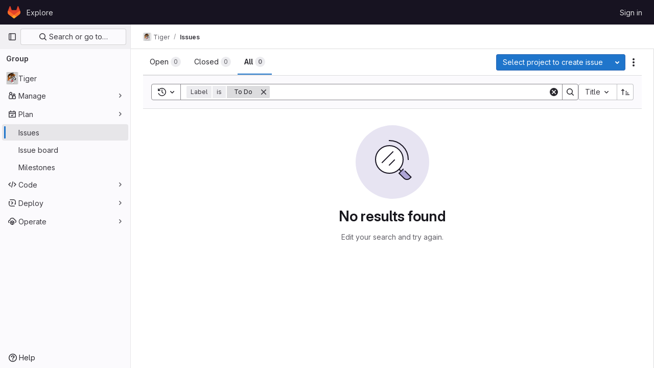

--- FILE ---
content_type: text/javascript; charset=utf-8
request_url: https://gitlab.lre.epita.fr/assets/webpack/commons-pages.admin.abuse_reports.show-pages.admin.topics.edit-pages.admin.topics.new-pages.groups.i-458fae97.300547bd.chunk.js
body_size: 15245
content:
(this.webpackJsonp=this.webpackJsonp||[]).push([[6],{"+23l":function(e,i,t){var n=t("iuDc"),r=t("eAmM"),a=t("uYOL"),s=Object.prototype.toString,o=r((function(e,i,t){null!=i&&"function"!=typeof i.toString&&(i=s.call(i)),e[i]=t}),n(a));e.exports=o},"/Qvg":function(e,i,t){"use strict";t.d(i,"a",(function(){return n})),t.d(i,"d",(function(){return r})),t.d(i,"c",(function(){return a})),t.d(i,"b",(function(){return s}));const n=10,r="user_selects_reviewer_from_mr_sidebar",a="user_selects_reviewer_from_mr_sidebar_after_search",s="user_requests_review_from_mr_simple_sidebar"},"05sH":function(e,i,t){var n=t("8FVE"),r=t("zxUd"),a=t("r6dd"),s=t("aTSC"),o=t("7Zqv"),l=t("M1vi"),d=t("etTJ"),u=t("/NDV"),c=t("Ksks"),v=t("WlOc"),m=t("rhmX"),f=/\b__p \+= '';/g,p=/\b(__p \+=) '' \+/g,h=/(__e\(.*?\)|\b__t\)) \+\n'';/g,g=/[()=,{}\[\]\/\s]/,b=/\$\{([^\\}]*(?:\\.[^\\}]*)*)\}/g,w=/($^)/,k=/['\n\r\u2028\u2029\\]/g,S=Object.prototype.hasOwnProperty;e.exports=function(e,i,t){var y=v.imports._.templateSettings||v;t&&d(e,i,t)&&(i=void 0),e=m(e),i=n({},i,y,s);var R,N,_=n({},i.imports,y.imports,s),E=u(_),q=a(_,E),O=0,j=i.interpolate||w,A="__p += '",I=RegExp((i.escape||w).source+"|"+j.source+"|"+(j===c?b:w).source+"|"+(i.evaluate||w).source+"|$","g"),D=S.call(i,"sourceURL")?"//# sourceURL="+(i.sourceURL+"").replace(/\s/g," ")+"\n":"";e.replace(I,(function(i,t,n,r,a,s){return n||(n=r),A+=e.slice(O,s).replace(k,o),t&&(R=!0,A+="' +\n__e("+t+") +\n'"),a&&(N=!0,A+="';\n"+a+";\n__p += '"),n&&(A+="' +\n((__t = ("+n+")) == null ? '' : __t) +\n'"),O=s+i.length,i})),A+="';\n";var x=S.call(i,"variable")&&i.variable;if(x){if(g.test(x))throw new Error("Invalid `variable` option passed into `_.template`")}else A="with (obj) {\n"+A+"\n}\n";A=(N?A.replace(f,""):A).replace(p,"$1").replace(h,"$1;"),A="function("+(x||"obj")+") {\n"+(x?"":"obj || (obj = {});\n")+"var __t, __p = ''"+(R?", __e = _.escape":"")+(N?", __j = Array.prototype.join;\nfunction print() { __p += __j.call(arguments, '') }\n":";\n")+A+"return __p\n}";var F=r((function(){return Function(E,D+"return "+A).apply(void 0,q)}));if(F.source=A,l(F))throw F;return F}},"0Yau":function(e,i,t){var n={kind:"Document",definitions:[{kind:"OperationDefinition",operation:"query",name:{kind:"Name",value:"mergeRequestReviewers"},variableDefinitions:[{kind:"VariableDefinition",variable:{kind:"Variable",name:{kind:"Name",value:"fullPath"}},type:{kind:"NonNullType",type:{kind:"NamedType",name:{kind:"Name",value:"ID"}}},directives:[]},{kind:"VariableDefinition",variable:{kind:"Variable",name:{kind:"Name",value:"iid"}},type:{kind:"NonNullType",type:{kind:"NamedType",name:{kind:"Name",value:"String"}}},directives:[]}],directives:[],selectionSet:{kind:"SelectionSet",selections:[{kind:"Field",alias:{kind:"Name",value:"workspace"},name:{kind:"Name",value:"project"},arguments:[{kind:"Argument",name:{kind:"Name",value:"fullPath"},value:{kind:"Variable",name:{kind:"Name",value:"fullPath"}}}],directives:[],selectionSet:{kind:"SelectionSet",selections:[{kind:"Field",name:{kind:"Name",value:"id"},arguments:[],directives:[]},{kind:"Field",alias:{kind:"Name",value:"issuable"},name:{kind:"Name",value:"mergeRequest"},arguments:[{kind:"Argument",name:{kind:"Name",value:"iid"},value:{kind:"Variable",name:{kind:"Name",value:"iid"}}}],directives:[],selectionSet:{kind:"SelectionSet",selections:[{kind:"Field",name:{kind:"Name",value:"id"},arguments:[],directives:[]},{kind:"Field",name:{kind:"Name",value:"reviewers"},arguments:[],directives:[],selectionSet:{kind:"SelectionSet",selections:[{kind:"Field",name:{kind:"Name",value:"nodes"},arguments:[],directives:[],selectionSet:{kind:"SelectionSet",selections:[{kind:"FragmentSpread",name:{kind:"Name",value:"User"},directives:[]},{kind:"FragmentSpread",name:{kind:"Name",value:"UserAvailability"},directives:[]},{kind:"Field",name:{kind:"Name",value:"type"},arguments:[],directives:[]},{kind:"Field",name:{kind:"Name",value:"mergeRequestInteraction"},arguments:[],directives:[],selectionSet:{kind:"SelectionSet",selections:[{kind:"Field",name:{kind:"Name",value:"canMerge"},arguments:[],directives:[]},{kind:"Field",name:{kind:"Name",value:"canUpdate"},arguments:[],directives:[]},{kind:"Field",name:{kind:"Name",value:"approved"},arguments:[],directives:[]},{kind:"Field",name:{kind:"Name",value:"reviewState"},arguments:[],directives:[]},{kind:"FragmentSpread",name:{kind:"Name",value:"ReviewersApplicableApprovalRules"},directives:[]}]}}]}}]}},{kind:"Field",name:{kind:"Name",value:"userPermissions"},arguments:[],directives:[],selectionSet:{kind:"SelectionSet",selections:[{kind:"Field",name:{kind:"Name",value:"adminMergeRequest"},arguments:[],directives:[]}]}}]}}]}}]}}],loc:{start:0,end:752}};n.loc.source={body:'#import "~/graphql_shared/fragments/user.fragment.graphql"\n#import "~/graphql_shared/fragments/user_availability.fragment.graphql"\n#import "ee_else_ce/sidebar/queries/reviewer_applicable_approval_rules.fragment.graphql"\n\nquery mergeRequestReviewers($fullPath: ID!, $iid: String!) {\n  workspace: project(fullPath: $fullPath) {\n    id\n    issuable: mergeRequest(iid: $iid) {\n      id\n      reviewers {\n        nodes {\n          ...User\n          ...UserAvailability\n          type\n          mergeRequestInteraction {\n            canMerge\n            canUpdate\n            approved\n            reviewState\n\n            ...ReviewersApplicableApprovalRules\n          }\n        }\n      }\n      userPermissions {\n        adminMergeRequest\n      }\n    }\n  }\n}\n',name:"GraphQL request",locationOffset:{line:1,column:1}};var r={};function a(e){return e.filter((function(e){if("FragmentDefinition"!==e.kind)return!0;var i=e.name.value;return!r[i]&&(r[i]=!0,!0)}))}n.definitions=n.definitions.concat(a(t("aBoS").definitions)),n.definitions=n.definitions.concat(a(t("6u3F").definitions)),n.definitions=n.definitions.concat(a(t("Wiak").definitions));var s={};function o(e,i){for(var t=0;t<e.definitions.length;t++){var n=e.definitions[t];if(n.name&&n.name.value==i)return n}}n.definitions.forEach((function(e){if(e.name){var i=new Set;!function e(i,t){if("FragmentSpread"===i.kind)t.add(i.name.value);else if("VariableDefinition"===i.kind){var n=i.type;"NamedType"===n.kind&&t.add(n.name.value)}i.selectionSet&&i.selectionSet.selections.forEach((function(i){e(i,t)})),i.variableDefinitions&&i.variableDefinitions.forEach((function(i){e(i,t)})),i.definitions&&i.definitions.forEach((function(i){e(i,t)}))}(e,i),s[e.name.value]=i}})),e.exports=n,e.exports.mergeRequestReviewers=function(e,i){var t={kind:e.kind,definitions:[o(e,i)]};e.hasOwnProperty("loc")&&(t.loc=e.loc);var n=s[i]||new Set,r=new Set,a=new Set;for(n.forEach((function(e){a.add(e)}));a.size>0;){var l=a;a=new Set,l.forEach((function(e){r.has(e)||(r.add(e),(s[e]||new Set).forEach((function(e){a.add(e)})))}))}return r.forEach((function(i){var n=o(e,i);n&&t.definitions.push(n)})),t}(n,"mergeRequestReviewers")},"53m/":function(e,i,t){(function(i){window,e.exports=function(e){var i={};function t(n){if(i[n])return i[n].exports;var r=i[n]={i:n,l:!1,exports:{}};return e[n].call(r.exports,r,r.exports,t),r.l=!0,r.exports}return t.m=e,t.c=i,t.d=function(e,i,n){t.o(e,i)||Object.defineProperty(e,i,{enumerable:!0,get:n})},t.r=function(e){"undefined"!=typeof Symbol&&Symbol.toStringTag&&Object.defineProperty(e,Symbol.toStringTag,{value:"Module"}),Object.defineProperty(e,"__esModule",{value:!0})},t.t=function(e,i){if(1&i&&(e=t(e)),8&i)return e;if(4&i&&"object"==typeof e&&e&&e.__esModule)return e;var n=Object.create(null);if(t.r(n),Object.defineProperty(n,"default",{enumerable:!0,value:e}),2&i&&"string"!=typeof e)for(var r in e)t.d(n,r,function(i){return e[i]}.bind(null,r));return n},t.n=function(e){var i=e&&e.__esModule?function(){return e.default}:function(){return e};return t.d(i,"a",i),i},t.o=function(e,i){return Object.prototype.hasOwnProperty.call(e,i)},t.p="",t(t.s=0)}([function(e,t){var n,r,a,s,o=[].indexOf;n=function(e){return Array.prototype.slice.apply(e)},a=function(e,i){for(;e&&!e.classList.contains(i);)e=e.parentNode;return e},s=function(e,i){var t;return"function"==typeof Event?(t=new Event(e,{bubbles:!0,cancelable:!0})).detail=i:(t=document.createEvent("CustomEvent")).initCustomEvent(e,!0,!0,i),t},r=function(){class e{constructor(e){this.el=e,this.container=a(this.el,"js-task-list-container"),this.field=this.container.querySelector(".js-task-list-field"),this.container.addEventListener("change",e=>{if(e.target.classList.contains("task-list-item-checkbox"))return this.updateTaskList(e.target)}),this.enable()}enable(){var e;if(this.container.querySelectorAll(".js-task-list-field").length>0)return n(this.container.querySelectorAll(".task-list-item")).forEach((function(e){return e.classList.add("enabled")})),n(this.container.querySelectorAll(".task-list-item-checkbox")).forEach((function(e){return e.disabled=!1})),this.container.classList.add("is-task-list-enabled"),e=s("tasklist:enabled"),this.container.dispatchEvent(e)}disable(){var e;return n(this.container.querySelectorAll(".task-list-item")).forEach((function(e){return e.classList.remove("enabled")})),n(this.container.querySelectorAll(".task-list-item-checkbox")).forEach((function(e){return e.disabled=!0})),this.container.classList.remove("is-task-list-enabled"),e=s("tasklist:disabled"),this.container.dispatchEvent(e)}updateTaskList(i){var t,r,a,o,l,d,u;if(a=this.container.querySelectorAll(".task-list-item-checkbox"),o=1+n(a).indexOf(i),t=s("tasklist:change",{index:o,checked:i.checked}),this.field.dispatchEvent(t),!t.defaultPrevented)return({result:u,lineNumber:l,lineSource:d}=e.updateSource(this.field.value,o,i.checked,i)),this.field.value=u,t=s("change"),this.field.dispatchEvent(t),r=s("tasklist:changed",{index:o,checked:i.checked,lineNumber:l,lineSource:d}),this.field.dispatchEvent(r)}static escapePattern(e){return e.replace(/([\[\]])/g,"\\$1").replace(/\s/,"\\s").replace("x","[xX]")}static updateSource(e,i,t,n){return n.parentElement.hasAttribute("data-sourcepos")?this._updateSourcePosition(e,n,t):this._updateSourceRegex(e,i,t)}static _updateSourcePosition(e,i,t){var n,r,a,s,o;return s=e.split("\n"),o=i.parentElement.getAttribute("data-sourcepos"),a=s[(r=parseInt(o.split(":")[0]))-1],n=t?a.replace(this.incompletePattern,this.complete):a.replace(this.completePattern,this.incomplete),s[r-1]=n,{result:s.join("\n"),lineNumber:r,lineSource:a}}static _updateSourceRegex(e,i,t){var n,r,a,s,l,d,u,c;return c=e.split("\n"),n=e.replace(/\r/g,"").replace(this.itemsInParasPattern,"").split("\n"),s=0,a=!1,{result:function(){var e,v,m;for(m=[],r=e=0,v=c.length;e<v;r=++e)l=c[r],a?l.match(this.endFencesPattern)&&(a=!1):l.match(this.startFencesPattern)?a=!0:o.call(n,l)>=0&&l.trim().match(this.itemPattern)&&(s+=1)===i&&(d=r+1,u=l,l=t?l.replace(this.incompletePattern,this.complete):l.replace(this.completePattern,this.incomplete)),m.push(l);return m}.call(this).join("\n"),lineNumber:d,lineSource:u}}}return e.incomplete="[ ]",e.complete="[x]",e.incompletePattern=RegExp(""+e.escapePattern(e.incomplete)),e.completePattern=RegExp(""+e.escapePattern(e.complete)),e.itemPattern=RegExp(`^(?:\\s*(?:>\\s*)*(?:[-+*]|(?:\\d+\\.)))\\s*(${e.escapePattern(e.complete)}|${e.escapePattern(e.incomplete)})\\s`),e.startFencesPattern=/^`{3}.*$/,e.endFencesPattern=/^`{3}$/,e.itemsInParasPattern=RegExp(`^(${e.escapePattern(e.complete)}|${e.escapePattern(e.incomplete)}).+$`,"g"),e}.call(this),void 0!==i&&(i.fn.taskList=function(e){return this.each((function(t,n){var a;if((a=i(n).data("task-list"))||(a=new r(n),i(n).data("task-list",a),e&&"enable"!==e))return a[e||"enable"]()}))}),e.exports=r}])}).call(this,t("EmJ/"))},"6u3F":function(e,i){var t={kind:"Document",definitions:[{kind:"FragmentDefinition",name:{kind:"Name",value:"UserAvailability"},typeCondition:{kind:"NamedType",name:{kind:"Name",value:"User"}},directives:[],selectionSet:{kind:"SelectionSet",selections:[{kind:"Field",name:{kind:"Name",value:"status"},arguments:[],directives:[],selectionSet:{kind:"SelectionSet",selections:[{kind:"Field",name:{kind:"Name",value:"availability"},arguments:[],directives:[]}]}}]}}],loc:{start:0,end:412}};t.loc.source={body:"# @graphql-eslint/eslint-plugin@4.0.0 reports missing IDs in `FragmentDefinition`. For now, we are\n# ignoring the newly uncovered error on this fragment. Please consider addressing the violation\n# if you are modifying this file and it turns out selecting the ID makes sense here.\n# eslint-disable-next-line @graphql-eslint/require-selections\nfragment UserAvailability on User {\n  status {\n    availability\n  }\n}\n",name:"GraphQL request",locationOffset:{line:1,column:1}};var n={};function r(e,i){for(var t=0;t<e.definitions.length;t++){var n=e.definitions[t];if(n.name&&n.name.value==i)return n}}t.definitions.forEach((function(e){if(e.name){var i=new Set;!function e(i,t){if("FragmentSpread"===i.kind)t.add(i.name.value);else if("VariableDefinition"===i.kind){var n=i.type;"NamedType"===n.kind&&t.add(n.name.value)}i.selectionSet&&i.selectionSet.selections.forEach((function(i){e(i,t)})),i.variableDefinitions&&i.variableDefinitions.forEach((function(i){e(i,t)})),i.definitions&&i.definitions.forEach((function(i){e(i,t)}))}(e,i),n[e.name.value]=i}})),e.exports=t,e.exports.UserAvailability=function(e,i){var t={kind:e.kind,definitions:[r(e,i)]};e.hasOwnProperty("loc")&&(t.loc=e.loc);var a=n[i]||new Set,s=new Set,o=new Set;for(a.forEach((function(e){o.add(e)}));o.size>0;){var l=o;o=new Set,l.forEach((function(e){s.has(e)||(s.add(e),(n[e]||new Set).forEach((function(e){o.add(e)})))}))}return s.forEach((function(i){var n=r(e,i);n&&t.definitions.push(n)})),t}(t,"UserAvailability")},"7Zqv":function(e,i){var t={"\\":"\\","'":"'","\n":"n","\r":"r","\u2028":"u2028","\u2029":"u2029"};e.exports=function(e){return"\\"+t[e]}},"8FVE":function(e,i,t){var n=t("xJuT"),r=t("eiA/"),a=t("UwPs"),s=r((function(e,i,t,r){n(i,a(i),e,r)}));e.exports=s},"8M/8":function(e,i,t){"use strict";function n(){document.dispatchEvent(new CustomEvent("userCounts:fetch"))}t.d(i,"a",(function(){return n}))},Am3t:function(e,i,t){var n=t("zx4+"),r=t("etTJ"),a=t("NDsS"),s=Math.ceil,o=Math.max;e.exports=function(e,i,t){i=(t?r(e,i,t):void 0===i)?1:o(a(i),0);var l=null==e?0:e.length;if(!l||i<1)return[];for(var d=0,u=0,c=Array(s(l/i));d<l;)c[u++]=n(e,d,d+=i);return c}},"C41/":function(e,i,t){"use strict";t.d(i,"b",(function(){return ce}));t("3UXl"),t("iyoE"),t("aFm2"),t("z6RN"),t("R9qC"),t("UezY"),t("hG7+");var n=t("ewH8"),r=t("onSc"),a=t("4lAS"),s=t("jlnU"),o=t("AxUD"),l=t("/lV4"),d=t("ygVz"),u=t("FxFN"),c=t("8M/8"),v=t("N50s"),m=t("GuZl"),f=t("1OWu"),p=t("0Yau"),h=t.n(p),g={apollo:{reviewers:{query:h.a,variables(){return{fullPath:this.projectPath,iid:this.issuableIid}},update:function(e){var i;return(null===(i=e.workspace)||void 0===i||null===(i=i.issuable)||void 0===i||null===(i=i.reviewers)||void 0===i?void 0:i.nodes)||[]},skip(){return!this.open}}},components:{GlDrawer:v.a,ApprovalSummary:function(){return t.e(3).then(t.bind(null,"4b03"))},ApprovalRulesWrapper:function(){return t.e(3).then(t.bind(null,"4b03"))}},inject:["projectPath","issuableIid"],props:{open:{type:Boolean,required:!0}},data:()=>({reviewers:[]}),computed:{getDrawerHeaderHeight(){return this.open?Object(f.d)():"0"},loadingReviewers(){return this.$apollo.queries.reviewers.loading}},DRAWER_Z_INDEX:m.h},b=t("tBpV"),w=Object(b.a)(g,(function(){var e=this,i=e._self._c;return i("gl-drawer",{attrs:{"header-height":e.getDrawerHeaderHeight,"z-index":e.$options.DRAWER_Z_INDEX,open:e.open},on:{close:function(i){return e.$emit("close")}},scopedSlots:e._u([{key:"title",fn:function(){return[i("h4",{staticClass:"gl-my-0"},[e._v(e._s(e.__("Assign reviewers")))])]},proxy:!0},{key:"header",fn:function(){return[i("approval-summary",{staticClass:"gl-mt-3"})]},proxy:!0}])},[e._v(" "),e._v(" "),i("approval-rules-wrapper",{attrs:{reviewers:e.reviewers},on:{"request-review":function(i){return e.$emit("request-review",i)},"remove-reviewer":function(i){return e.$emit("remove-reviewer",i)}}})],1)}),[],!1,null,null,null).exports,k=t("Fm0f"),S=t("Or2z"),y=t("u/6O"),R=t.n(y),N=t("jz1Q"),_=t("FkSe"),E=t("lHJB"),q=t("HJBN"),O=t.n(q),j=t("Tmea"),A=t.n(j),I=(t("v2fZ"),t("B++/"),t("47t/"),t("ZzK0"),t("BzOf"),t("crTv")),D=t("tbP8"),x=t("s1D3"),F=t("WelT"),P=t("4wgn"),T=t("lwG1"),U=t.n(T),C=t("LgEk"),$=t("/Qvg");t("byxs");function M({issuableId:e,listId:i}={}){return`MergeRequest/${e}/${i}`}var V=t("tj6P"),L=t.n(V),G={inject:["projectPath","issuableIid"],props:{selectedReviewers:{type:Array,required:!0}},data:()=>({loading:!1}),methods:{async updateReviewers(){this.loading=!0,await this.$apollo.mutate({mutation:L.a,variables:{reviewerUsernames:this.selectedReviewers,projectPath:this.projectPath,iid:this.issuableIid}}),this.loading=!1}},render(){return this.$scopedSlots.default({loading:this.loading,updateReviewers:this.updateReviewers})}},z=Object(b.a)(G,void 0,void 0,!1,null,null,null).exports,W=t("pvU3");function B(e){return e.map((function(e){return e.username}))}var H={apollo:{userPermissions:{query:t.n(W).a,variables(){return{fullPath:this.projectPath,iid:this.issuableIid}},update:function(e){var i;return(null===(i=e.project)||void 0===i||null===(i=i.mergeRequest)||void 0===i?void 0:i.userPermissions)||{}}}},components:{GlCollapsibleListbox:I.a,GlButton:a.a,GlAvatar:D.a,GlIcon:x.a,UpdateReviewers:z,InviteMembersTrigger:C.a},mixins:[d.a.mixin()],inject:["projectPath","issuableId","issuableIid","directlyInviteMembers"],props:{users:{type:Array,required:!1,default:function(){return[]}},selectedReviewers:{type:Array,required:!1,default:function(){return[]}},eligibleReviewers:{type:Array,required:!1,default:function(){return[]}},usage:{type:String,required:!1,default:function(){return"complex"}},uniqueId:{type:String,required:!1,default:function(){return Object(F.a)()[0]}}},data(){return{search:"",searching:!1,fetchedUsers:[],currentSelectedReviewers:B(this.selectedReviewers),userPermissions:{}}},computed:{usersForList(){let e;return e=this.fetchedUsers.length?this.fetchedUsers:this.users,e},mappedUsers(){var e=this;const i=[],t=this.usersForList;return this.visibleReviewers.length&&!this.search&&i.push({text:Object(l.a)("Reviewers"),options:this.visibleReviewers.map((function(i){return e.mapUser(i)}))}),i.push({textSrOnly:!0,text:Object(l.a)("Users"),options:t.filter((function(i){return!!e.search||!e.selectedReviewers.find((function({id:e}){return i.id===e}))})).map((function(i){return e.mapUser(i)}))}),i},visibleReviewers(){var e=this;return this.selectedReviewers.filter((function(i){return e.eligibleReviewers.map((function(e){return e.id})).includes(i.id)}))}},watch:{selectedReviewers(e){this.currentSelectedReviewers=B(e)}},created(){var e=this;this.debouncedFetchAutocompleteUsers=A()((function(i){return e.fetchAutocompleteUsers(i)}),m.g)},methods:{mapUser:e=>({value:e.username,text:e.name,secondaryText:"@"+e.username,...e}),shownDropdown(){this.users.length||this.fetchedUsers.length||this.fetchAutocompleteUsers()},async fetchAutocompleteUsers(e=""){this.search=e,this.searching=!0;const{data:{workspace:{users:i=[]}}}=await this.$apollo.query({query:U.a,variables:{search:e,fullPath:this.projectPath,mergeRequestId:Object(u.c)(P.z,this.issuableId)}});if(!e){const e=B(i),t=O()(e,this.currentSelectedReviewers);!function({issuableId:e,listId:i,reviewers:t=[]}={}){const n=M({issuableId:e,listId:i});window.sessionStorage.setItem(n,JSON.stringify(t,null,0))}({issuableId:this.issuableId,listId:this.uniqueId,reviewers:t})}this.fetchedUsers=i,this.searching=!1},removeAllReviewers(){this.currentSelectedReviewers=[]},trackReviewersSelectEvent(){var e=this;const i=this.search?$.c:$.d,t=B(this.selectedReviewers),n=B(this.usersForList),r=function({issuableId:e,listId:i}={}){const t=M({issuableId:e,listId:i}),n=window.sessionStorage.getItem(t);let r;try{r=n?JSON.parse(n):[]}catch{r=[]}return r}({issuableId:this.issuableId,listId:this.uniqueId}),a=O()(n,t);O()(this.currentSelectedReviewers,t).forEach((function(t){const n=a.findIndex((function(e){return e===t}))+1,s=function({username:e,list:i=[]}={}){return i.indexOf(e)+1}({username:t,list:r});e.trackEvent(i,{value:n,suggested_position:s,selectable_reviewers_count:a.length})}))},processReviewers(e){this.trackReviewersSelectEvent(),e(),"simple"===this.usage&&this.trackEvent($.b)}},i18n:{selectReviewer:Object(l.a)("Select reviewer"),unassign:Object(l.a)("Unassign all")}},Q=Object(b.a)(H,(function(){var e=this,i=e._self._c;return e.userPermissions.adminMergeRequest?i("update-reviewers",{attrs:{"selected-reviewers":e.currentSelectedReviewers},scopedSlots:e._u([{key:"default",fn:function({loading:t,updateReviewers:n}){return[i("gl-collapsible-listbox",{staticClass:"reviewers-dropdown",attrs:{"header-text":e.$options.i18n.selectReviewer,"reset-button-label":e.$options.i18n.unassign,searchable:"",multiple:"",placement:"bottom-end","is-check-centered":"",items:e.mappedUsers,loading:t,searching:e.searching},on:{search:e.debouncedFetchAutocompleteUsers,shown:e.shownDropdown,hidden:function(i){return e.processReviewers(n)},reset:e.removeAllReviewers},scopedSlots:e._u([{key:"toggle",fn:function(){return[i("gl-button",{staticClass:"js-sidebar-dropdown-toggle *:!gl-text-default",attrs:{size:"small",category:"tertiary",loading:t,"data-track-action":"click_edit_button","data-track-label":"right_sidebar","data-track-property":"reviewer","data-testid":"reviewers-edit-button"}},[e._v("\n          "+e._s(e.__("Edit"))+"\n        ")])]},proxy:!0},{key:"list-item",fn:function({item:t}){return[i("span",{staticClass:"gl-flex gl-items-center"},[i("div",{staticClass:"gl-relative gl-mr-3"},[i("gl-avatar",{attrs:{size:32,src:t.avatarUrl,"entity-name":t.value}}),e._v(" "),t.mergeRequestInteraction&&!t.mergeRequestInteraction.canMerge?i("gl-icon",{staticClass:"reviewer-merge-icon",attrs:{name:"warning-solid","aria-hidden":"true"}}):e._e()],1),e._v(" "),i("span",{staticClass:"gl-flex gl-flex-col"},[i("span",{staticClass:"gl-whitespace-nowrap gl-font-bold"},[e._v(e._s(t.text))]),e._v(" "),i("span",{staticClass:"gl-text-subtle"},[e._v(" "+e._s(t.secondaryText))])])])]}},e.directlyInviteMembers?{key:"footer",fn:function(){return[i("div",{staticClass:"gl-flex gl-flex-col gl-border-t-1 gl-border-t-dropdown !gl-p-2 !gl-pt-0 gl-border-t-solid"},[i("invite-members-trigger",{staticClass:"!gl-mt-2 !gl-justify-start",attrs:{"trigger-element":"button","display-text":e.__("Invite members"),"trigger-source":"merge_request_reviewers_dropdown",category:"tertiary",block:""}})],1)]},proxy:!0}:null],null,!0),model:{value:e.currentSelectedReviewers,callback:function(i){e.currentSelectedReviewers=i},expression:"currentSelectedReviewers"}})]}}],null,!1,1151184887)}):e._e()}),[],!1,null,null,null).exports,J={name:"ReviewerTitle",components:{GlLoadingIcon:_.a,ReviewerDropdown:Q},directives:{Tooltip:E.a},props:{loading:{type:Boolean,required:!1,default:!1},numberOfReviewers:{type:Number,required:!0},editable:{type:Boolean,required:!0},reviewers:{type:Array,required:!1,default:function(){return[]}}},computed:{reviewerTitle(){const e=this.numberOfReviewers;return Object(l.h)("Reviewer","%d Reviewers",e)}},i18n:{changeReviewer:Object(l.i)("MergeRequest|Change reviewer")}},Y=Object(b.a)(J,(function(){var e=this,i=e._self._c;return i("div",{staticClass:"hide-collapsed gl-flex gl-items-center gl-gap-2 gl-font-bold gl-leading-20 gl-text-default"},[e._v("\n  "+e._s(e.reviewerTitle)+"\n  "),e.loading?i("gl-loading-icon",{staticClass:"align-bottom",attrs:{size:"sm",inline:""}}):e._e(),e._v(" "),e.editable?[i("reviewer-dropdown",{staticClass:"gl-ml-auto",attrs:{usage:"simple","selected-reviewers":e.reviewers,"eligible-reviewers":e.reviewers}})]:e._e()],2)}),[],!1,null,null,null).exports,K=(t("RFHG"),t("xuo1"),t("TU2v")),Z=t("Pyw5"),X=t.n(Z);const ee={name:"GlAnimatedLoaderIcon",extends:K.a};const ie=X()({render:function(){var e=this.$createElement,i=this._self._c||e;return i("svg",{class:[this.iconStateClass,this.iconVariantClass],attrs:{"aria-label":this.ariaLabel,width:"16",height:"16",viewBox:"0 0 16 16",fill:"none",xmlns:"http://www.w3.org/2000/svg"}},[i("circle",{staticClass:"gl-animated-loader-shape gl-animated-loader-shape-1",attrs:{cx:"8",cy:"8",r:"2",fill:"currentColor","stroke-width":"0"}}),this._v(" "),i("circle",{staticClass:"gl-animated-loader-shape gl-animated-loader-shape-2",attrs:{cx:"14",cy:"8",r:"2",fill:"currentColor","stroke-width":"0"}}),this._v(" "),i("circle",{staticClass:"gl-animated-loader-shape gl-animated-loader-shape-3",attrs:{cx:"2",cy:"8",r:"2",fill:"currentColor","stroke-width":"0"}})])},staticRenderFns:[]},void 0,ee,void 0,!1,void 0,!1,void 0,void 0,void 0);var te=t("MV2A"),ne={components:{GlAvatar:D.a,GlIcon:x.a},props:{user:{type:Object,required:!0},imgSize:{type:Number,required:!0}},computed:{reviewerAlt(){return Object(l.j)(Object(l.a)("%{userName}'s avatar"),{userName:this.user.name})},avatarUrl(){return this.user.avatarUrl||this.user.avatar_url||gon.default_avatar_url},hasMergeIcon(){var e;return!(null!==(e=this.user.mergeRequestInteraction)&&void 0!==e&&e.canMerge)}}},re={components:{ReviewerAvatar:Object(b.a)(ne,(function(){var e=this._self._c;return e("span",{staticClass:"gl-relative"},[e("gl-avatar",{attrs:{label:this.user.name,src:this.avatarUrl,size:this.imgSize,alt:this.reviewerAlt}}),this._v(" "),this.hasMergeIcon?e("gl-icon",{staticClass:"merge-icon reviewer-merge-icon",attrs:{name:"warning-solid","aria-hidden":"true"}}):this._e()],1)}),[],!1,null,null,null).exports,GlLink:te.a},directives:{GlTooltip:E.a},props:{user:{type:Object,required:!0},rootPath:{type:String,required:!0},issuableType:{type:String,default:o.p,required:!1}},computed:{cannotMerge(){var e;return this.issuableType===o.q&&!(null!==(e=this.user.mergeRequestInteraction)&&void 0!==e&&e.canMerge)},reviewerId(){return Object(u.e)(this.user.id)},reviewerUrl(){return this.user.webUrl}}},ae=Object(b.a)(re,(function(){var e=this,i=e._self._c;return i("gl-link",{staticClass:"js-user-link gl-inline-block !gl-text-inherit hover:!gl-text-link",attrs:{href:e.reviewerUrl,"data-user-id":e.reviewerId,"data-username":e.user.username,"data-cannot-merge":e.cannotMerge,"data-placement":"left"}},[i("span",{staticClass:"gl-flex"},[i("reviewer-avatar",{attrs:{user:e.user,"img-size":24,"issuable-type":e.issuableType}}),e._v(" "),e._t("default",null,{user:e.user})],2)])}),[],!1,null,null,null).exports;const se={APPROVED:{name:"check-circle",iconClass:"gl-fill-icon-success",title:Object(l.i)("MergeRequest|Reviewer approved changes")},REQUESTED_CHANGES:{name:"error",iconClass:"gl-fill-icon-danger",title:Object(l.i)("MergeRequest|Reviewer requested changes")},REVIEWED:{name:"comment-lines",iconClass:"gl-fill-icon-info",title:Object(l.i)("MergeRequest|Reviewer commented")},UNREVIEWED:{name:"dash-circle",iconClass:"gl-fill-icon-default",title:Object(l.i)("MergeRequest|Awaiting review")},REVIEW_STARTED:{name:"comment-dots",iconClass:"gl-fill-icon-default",title:Object(l.i)("MergeRequest|Reviewer started review")}};var oe={i18n:{reRequestReview:Object(l.a)("Re-request review"),removeReviewer:Object(l.i)("MergeRequest|Remove reviewer")},components:{GlButton:a.a,GlIcon:x.a,GlAnimatedLoaderIcon:ie,ReviewerAvatarLink:ae},directives:{GlTooltip:E.a},props:{users:{type:Array,required:!0},rootPath:{type:String,required:!0},issuableType:{type:String,required:!1,default:o.p},isEditable:{type:Boolean,required:!1,default:!1},canRerequest:{type:Boolean,required:!0,default:!1}},data:()=>({showLess:!0,loadingStates:{}}),watch:{users:{handler(e,i){var t=this;this.loadingStates=e.reduce((function(e,i){return{...e,[i.id]:e[i.id]||null}}),this.loadingStates),i&&e.forEach((function(e){const n=i.find((function({id:i}){return i===e.id}));n&&e.mergeRequestInteraction.approved&&!n.mergeRequestInteraction.approved&&t.showApprovalAnimation(e.id)}))},immediate:!0}},methods:{showApprovalAnimation(e){var i=this;this.loadingStates[e]="approved",setTimeout((function(){i.loadingStates[e]=null}),1500)},reviewedButNotApprovedTooltip:e=>Object(l.j)(Object(l.i)("MergeRequest|Reviewed by @%{username} but not yet approved"),e),toggleShowLess(){this.showLess=!this.showLess},reRequestReview(e){this.loadingStates[e]="loading",this.$root.$emit("bv::hide::tooltip"),this.$emit("request-review",{userId:e,callback:this.requestReviewComplete})},removeReviewer(e){var i=this;this.loadingStates[e]="loading",this.$emit("remove-reviewer",{userId:e,done:function(){return i.requestRemovalComplete(e)}})},requestReviewComplete(e,i,t){var n=this;i?(this.loadingStates[e]="success",setTimeout((function(){n.loadingStates[e]=null}),1500)):(this.loadingStates[e]=null,t&&Object(s.createAlert)({message:t}))},requestRemovalComplete(e){delete this.loadingStates[e]},reviewStateIcon(e){return e.mergeRequestInteraction.approved?{...se.APPROVED,class:["approved"===this.loadingStates[e.id]&&"merge-request-approved-icon"]}:se[e.mergeRequestInteraction.reviewState]||se.UNREVIEWED},showRequestReviewButton(e){return!!this.canRerequest&&(!!e.mergeRequestInteraction.approved||!["UNREVIEWED"].includes(e.mergeRequestInteraction.reviewState))}},LOADING_STATE:"loading",SUCCESS_STATE:"success"},le=Object(b.a)(oe,(function(){var e=this,i=e._self._c;return i("div",e._l(e.users,(function(t,n){return i("div",{key:t.id,staticClass:"reviewer-grid gl-mr-2 gl-grid gl-items-center",class:{"gl-mb-3":n!==e.users.length-1},attrs:{"data-testid":"reviewer"}},[i("reviewer-avatar-link",{staticClass:"gl-mr-2 gl-break-anywhere",attrs:{user:t,"root-path":e.rootPath,"issuable-type":e.issuableType,"data-css-area":"user"}},[i("div",{staticClass:"gl-ml-3 gl-grid gl-items-center gl-leading-normal"},[e._v("\n        "+e._s(t.name)+"\n      ")])]),e._v(" "),e.showRequestReviewButton(t)?i("gl-button",{directives:[{name:"gl-tooltip",rawName:"v-gl-tooltip.left",modifiers:{left:!0}}],staticClass:"gl-float-right gl-mr-2 !gl-text-subtle",attrs:{title:e.$options.i18n.reRequestReview,"aria-label":e.$options.i18n.reRequestReview,loading:e.loadingStates[t.id]===e.$options.LOADING_STATE,size:"small",icon:"redo",variant:"link","data-testid":"re-request-button"},on:{click:function(i){return e.reRequestReview(t.id)}}}):e._e(),e._v(" "),i("span",{directives:[{name:"gl-tooltip",rawName:"v-gl-tooltip.top.viewport",modifiers:{top:!0,viewport:!0}}],staticClass:"gl-float-right gl-my-2 gl-ml-auto gl-shrink-0",class:e.reviewStateIcon(t).class,attrs:{title:e.reviewStateIcon(t).title,"data-testid":"reviewer-state-icon-parent"}},["DUO_CODE_REVIEW_BOT"===t.type&&"REVIEW_STARTED"===t.mergeRequestInteraction.reviewState?i("gl-animated-loader-icon",{attrs:{"is-on":""}}):i("gl-icon",{class:e.reviewStateIcon(t).iconClass,attrs:{size:e.reviewStateIcon(t).size||16,name:e.reviewStateIcon(t).name,"aria-label":e.reviewStateIcon(t).title,"data-testid":"reviewer-state-icon"}})],1),e._v(" "),e.isEditable?i("span",{staticClass:"gl-inline-flex gl-h-6 gl-w-6"},[i("gl-button",{directives:[{name:"gl-tooltip",rawName:"v-gl-tooltip.top.viewport",modifiers:{top:!0,viewport:!0}}],staticClass:"gl-float-right gl-ml-2 !gl-text-subtle",attrs:{title:e.$options.i18n.removeReviewer,"aria-label":e.$options.i18n.removeReviewer,loading:e.loadingStates[t.id]===e.$options.LOADING_STATE,size:"small",icon:"close",variant:"link","data-testid":"remove-request-button"},on:{click:function(i){return e.removeReviewer(t.id)}}})],1):e._e()],1)})),0)}),[],!1,null,null,null).exports,de={name:"Reviewers",components:{GlButton:a.a,UncollapsedReviewerList:le},props:{rootPath:{type:String,required:!0},users:{type:Array,required:!0},editable:{type:Boolean,required:!0},issuableType:{type:String,required:!1,default:o.p}},computed:{hasNoUsers(){return!this.users.length},sortedReviewers(){return[...this.users.filter((function(e){var i;return null===(i=e.mergeRequestInteraction)||void 0===i?void 0:i.canMerge})),...this.users.filter((function(e){var i;return!(null!==(i=e.mergeRequestInteraction)&&void 0!==i&&i.canMerge)}))]}},methods:{assignSelf(){this.$emit("assign-self")},requestReview(e){this.$emit("request-review",e)},removeReviewer(e){this.$emit("remove-reviewer",e)}}},ue=Object(b.a)(de,(function(){var e=this,i=e._self._c;return i("div",[i("div",{staticClass:"value hide-collapsed"},[e.hasNoUsers?i("span",{staticClass:"no-value gl-flex gl-text-base gl-leading-normal !gl-text-subtle",attrs:{"data-testid":"no-value"}},[e._v("\n      "+e._s(e.__("None"))+"\n      "),e.editable?[e._v("\n        -\n        "),i("gl-button",{staticClass:"gl-ml-2 !gl-text-inherit hover:!gl-text-link",attrs:{variant:"link","data-testid":"assign-yourself"},on:{click:e.assignSelf}},[e._v("\n          "+e._s(e.__("assign yourself"))+"\n        ")])]:e._e()],2):i("uncollapsed-reviewer-list",{attrs:{"can-rerequest":e.editable,users:e.sortedReviewers,"root-path":e.rootPath,"issuable-type":e.issuableType},on:{"request-review":e.requestReview,"remove-reviewer":e.removeReviewer}})],1)])}),[],!1,null,null,null).exports;const ce=n.default.observable({issuable:{},loading:!1,initialLoading:!0,drawerOpen:!1});var ve={name:"SidebarReviewers",components:{MountingPortal:r.MountingPortal,GlButton:a.a,ReviewerTitle:Y,Reviewers:ue,ReviewerDrawer:w,ApprovalSummary:function(){return t.e(3).then(t.bind(null,"4b03"))}},mixins:[d.a.mixin()],props:{mediator:{type:Object,required:!0},field:{type:String,required:!0},issuableType:{type:String,required:!1,default:o.p},issuableIid:{type:String,required:!0},projectPath:{type:String,required:!0}},apollo:{issuable:{query:h.a,variables(){return{iid:this.issuableIid,fullPath:this.projectPath}},update(e){var i;return null===(i=e.workspace)||void 0===i?void 0:i.issuable},result(){this.initialLoading=!1},error(){Object(s.createAlert)({message:Object(l.a)("An error occurred while fetching reviewers.")})},subscribeToMore:{document:()=>R.a,variables(){var e;return{issuableId:null===(e=this.issuable)||void 0===e?void 0:e.id}},skip(){var e;return!(null!==(e=this.issuable)&&void 0!==e&&e.id)},updateQuery(e,{subscriptionData:{data:{mergeRequestReviewersUpdated:i}}}){i&&this.store.setReviewersFromRealtime(i.reviewers.nodes.map((function(e){return{...e,id:Object(u.e)(e.id)}})))}}}},data:()=>ce,computed:{relativeUrlRoot(){var e;return null!==(e=gon.relative_url_root)&&void 0!==e?e:""},reviewers(){var e;return(null===(e=this.issuable.reviewers)||void 0===e?void 0:e.nodes)||[]},graphqlFetching(){return this.$apollo.queries.issuable.loading},isLoading(){return this.loading||this.$apollo.queries.issuable.loading},canUpdate(){var e;return(null===(e=this.issuable.userPermissions)||void 0===e?void 0:e.adminMergeRequest)||!1},isReviewer(){var e;const{username:i}=(null===(e=this.store)||void 0===e?void 0:e.currentUser)||{};return this.reviewers.some((function(e){return e.username===i}))||!1}},watch:{isReviewer:{handler(e){Object(k.a)().isReviewer=e},immediate:!0}},created(){this.store=new N.a,this.removeReviewer=this.store.removeReviewer.bind(this.store),this.addReviewer=this.store.addReviewer.bind(this.store),this.removeAllReviewers=this.store.removeAllReviewers.bind(this.store),S.a.$on("sidebar.removeReviewer",this.removeReviewer),S.a.$on("sidebar.addReviewer",this.addReviewer),S.a.$on("sidebar.removeAllReviewers",this.removeAllReviewers),S.a.$on("sidebar.saveReviewers",this.saveReviewers),S.a.$on("sidebar.toggleReviewerDrawer",this.toggleDrawerOpen)},beforeDestroy(){S.a.$off("sidebar.removeReviewer",this.removeReviewer),S.a.$off("sidebar.addReviewer",this.addReviewer),S.a.$off("sidebar.removeAllReviewers",this.removeAllReviewers),S.a.$off("sidebar.saveReviewers",this.saveReviewers),S.a.$off("sidebar.toggleReviewerDrawer",this.toggleDrawerOpen)},methods:{reviewBySelf(){this.$el.parentElement.dispatchEvent(new Event("assignYourself")),this.mediator.addSelfReview(),this.trackEvent("assign_self_as_reviewer_in_mr"),this.saveReviewers()},saveReviewers(){var e=this;this.loading=!0,this.mediator.saveReviewers(this.field).then((function(){e.loading=!1,Object(c.a)(),e.$apollo.queries.issuable.refetch()})).catch((function(){return e.loading=!1,Object(s.createAlert)({message:Object(l.a)("Error occurred when saving reviewers")})}))},requestReview(e){this.mediator.requestReview(e)},async removeReviewerById(e){const i=Object(u.f)(e.userId)?Object(u.e)(e.userId):e.userId;this.store.reviewers=this.store.reviewers.filter((function(e){return e.id!==i}));try{await this.saveReviewers()}catch(e){Object(s.createAlert)(Object(l.a)("Unable to remove a reviewer at the moment, try again later"),{error:e})}finally{e.done()}},toggleDrawerOpen(e=!this.drawerOpen){this.drawerOpen=e,e&&this.trackEvent("open_reviewer_sidebar_panel_in_mr")}}},me=Object(b.a)(ve,(function(){var e=this,i=e._self._c;return i("div",[i("reviewer-title",{attrs:{reviewers:e.reviewers,"number-of-reviewers":e.reviewers.length,loading:e.isLoading,editable:e.canUpdate},on:{"request-review":e.requestReview,"remove-reviewer":e.removeReviewerById}}),e._v(" "),i("approval-summary",{staticClass:"gl-mb-2",attrs:{"short-text":""}},[e.canUpdate?i("gl-button",{staticClass:"gl-ml-2 !gl-text-sm",attrs:{size:"small",category:"tertiary",variant:"confirm","data-testid":"sidebar-reviewers-assign-button"},on:{click:function(i){return e.toggleDrawerOpen()}}},[e._v("\n      "+e._s(e.__("Assign"))+"\n    ")]):e._e()],1),e._v(" "),e.initialLoading?e._e():i("reviewers",{staticClass:"gl-pt-2",attrs:{"root-path":e.relativeUrlRoot,users:e.reviewers,editable:e.canUpdate,"issuable-type":e.issuableType},on:{"request-review":e.requestReview,"assign-self":e.reviewBySelf,"remove-reviewer":e.removeReviewerById}}),e._v(" "),i("mounting-portal",{attrs:{"mount-to":"#js-reviewer-drawer-portal"}},[i("reviewer-drawer",{attrs:{open:e.drawerOpen},on:{"request-review":e.requestReview,"remove-reviewer":e.removeReviewerById,close:function(i){return e.toggleDrawerOpen(!1)}}})],1)],1)}),[],!1,null,null,null);i.a=me.exports},H3X6:function(e,i,t){"use strict";t.d(i,"p",(function(){return s})),t.d(i,"r",(function(){return o})),t.d(i,"o",(function(){return l})),t.d(i,"n",(function(){return d})),t.d(i,"m",(function(){return u})),t.d(i,"s",(function(){return c})),t.d(i,"d",(function(){return v})),t.d(i,"f",(function(){return m})),t.d(i,"e",(function(){return f})),t.d(i,"c",(function(){return p})),t.d(i,"v",(function(){return h})),t.d(i,"q",(function(){return g})),t.d(i,"t",(function(){return b})),t.d(i,"u",(function(){return w})),t.d(i,"b",(function(){return k})),t.d(i,"g",(function(){return S})),t.d(i,"h",(function(){return y})),t.d(i,"l",(function(){return R})),t.d(i,"i",(function(){return N})),t.d(i,"k",(function(){return _})),t.d(i,"j",(function(){return j})),t.d(i,"a",(function(){return A}));var n=t("+23l"),r=t.n(n),a=t("/lV4");const s="TITLE_ASC",o=/^&(?<iid>\d+)$/,l={start:"startDate",due:"dueDate"},d={[l.start]:{isDateFixed:"startDateIsFixed",dateFixed:"startDateFixed",dateFromMilestones:"startDateFromMilestones"},[l.due]:{isDateFixed:"dueDateIsFixed",dateFixed:"dueDateFixed",dateFromMilestones:"dueDateFromMilestones"}},u={editEvent:"click_edit_button",rightSidebarLabel:"right_sidebar"},c=null,v={Milestone:"milestone"},m={Milestone:Object(a.i)("Issuable|milestone")},f=r()(v),p={[v.Milestone]:"active"},h={create:"create",markDone:"mark-done"};function g(e,i){return{noAttribute:Object(a.j)(Object(a.i)("DropdownWidget|No %{issuableAttribute}"),{issuableAttribute:e}),assignAttribute:Object(a.j)(Object(a.i)("DropdownWidget|Select %{issuableAttribute}"),{issuableAttribute:e}),noAttributesFound:Object(a.j)(Object(a.i)("DropdownWidget|No %{issuableAttribute} found"),{issuableAttribute:e}),updateError:Object(a.j)(Object(a.i)("DropdownWidget|Failed to set %{issuableAttribute} on this %{issuableType}. Please try again."),{issuableAttribute:e,issuableType:i}),listFetchError:Object(a.j)(Object(a.i)("DropdownWidget|Failed to fetch the %{issuableAttribute} for this %{issuableType}. Please try again."),{issuableAttribute:e,issuableType:i}),currentFetchError:Object(a.j)(Object(a.i)("DropdownWidget|An error occurred while fetching the assigned %{issuableAttribute} of the selected %{issuableType}."),{issuableAttribute:e,issuableType:i}),noPermissionToView:Object(a.j)(Object(a.i)("DropdownWidget|You don't have permission to view this %{issuableAttribute}."),{issuableAttribute:e}),editConfirmation:Object(a.j)(Object(a.i)("DropdownWidget|You do not have permission to view the currently assigned %{issuableAttribute} and will not be able to choose it again if you reassign it."),{issuableAttribute:e}),editConfirmationCta:Object(a.j)(Object(a.i)("DropdownWidget|Edit %{issuableAttribute}"),{issuableAttribute:e}),editConfirmationCancel:Object(a.i)("DropdownWidget|Cancel")}}const b=[{text:Object(a.a)("Open"),value:"reopen"},{text:Object(a.a)("Closed"),value:"close"}],w=[{text:Object(a.a)("Subscribe"),value:"subscribe"},{text:Object(a.a)("Unsubscribe"),value:"unsubscribe"}],k={CRITICAL:{value:"CRITICAL",icon:"critical",label:Object(a.i)("IncidentManagement|Critical - S1")},HIGH:{value:"HIGH",icon:"high",label:Object(a.i)("IncidentManagement|High - S2")},MEDIUM:{value:"MEDIUM",icon:"medium",label:Object(a.i)("IncidentManagement|Medium - S3")},LOW:{value:"LOW",icon:"low",label:Object(a.i)("IncidentManagement|Low - S4")},UNKNOWN:{value:"UNKNOWN",icon:"unknown",label:Object(a.i)("IncidentManagement|Unknown")}},S={ACTIVE:"active",CLOSED:"closed"},y={UPDATE_SEVERITY_ERROR:Object(a.i)("SeverityWidget|There was an error while updating severity."),TRY_AGAIN:Object(a.a)("Please try again"),EDIT:Object(a.a)("Edit"),SEVERITY:Object(a.i)("SeverityWidget|Severity"),SEVERITY_VALUE:Object(a.i)("SeverityWidget|Severity: %{severity}")},R="TRIGGERED",N="ACKNOWLEDGED",_="RESOLVED",E=Object(a.i)("IncidentManagement|Triggered"),q=Object(a.i)("IncidentManagement|Acknowledged"),O=Object(a.i)("IncidentManagement|Resolved"),j={[R]:E,[N]:q,[_]:O},A={fetchError:Object(a.i)("IncidentManagement|An error occurred while fetching the incident status. Please reload the page."),title:Object(a.i)("IncidentManagement|Paging status"),updateError:Object(a.i)("IncidentManagement|An error occurred while updating the incident status. Please reload the page and try again.")}},HCER:function(e,i,t){var n=t("4ips");e.exports=function(e){return(null==e?0:e.length)?n(e,1/0):[]}},HJBN:function(e,i,t){var n=t("TTsI"),r=t("4ips"),a=t("Opi0"),s=t("QFSp"),o=a((function(e,i){return s(e)?n(e,r(i,1,s,!0)):[]}));e.exports=o},J7NB:function(e,i,t){"use strict";var n=t("7xOh");i.a=Object(n.a)()},Ksks:function(e,i){e.exports=/<%=([\s\S]+?)%>/g},Mzr0:function(e,i,t){var n={kind:"Document",definitions:[{kind:"FragmentDefinition",name:{kind:"Name",value:"AlertNote"},typeCondition:{kind:"NamedType",name:{kind:"Name",value:"Note"}},directives:[],selectionSet:{kind:"SelectionSet",selections:[{kind:"Field",name:{kind:"Name",value:"id"},arguments:[],directives:[]},{kind:"Field",name:{kind:"Name",value:"author"},arguments:[],directives:[],selectionSet:{kind:"SelectionSet",selections:[{kind:"Field",name:{kind:"Name",value:"id"},arguments:[],directives:[]},{kind:"Field",name:{kind:"Name",value:"state"},arguments:[],directives:[]},{kind:"FragmentSpread",name:{kind:"Name",value:"Author"},directives:[]}]}},{kind:"Field",name:{kind:"Name",value:"body"},arguments:[],directives:[]},{kind:"Field",name:{kind:"Name",value:"bodyHtml"},arguments:[],directives:[]},{kind:"Field",name:{kind:"Name",value:"createdAt"},arguments:[],directives:[]},{kind:"Field",name:{kind:"Name",value:"discussion"},arguments:[],directives:[],selectionSet:{kind:"SelectionSet",selections:[{kind:"Field",name:{kind:"Name",value:"id"},arguments:[],directives:[]}]}},{kind:"Field",name:{kind:"Name",value:"systemNoteIconName"},arguments:[],directives:[]}]}}],loc:{start:0,end:196}};n.loc.source={body:'#import "./author.fragment.graphql"\n\nfragment AlertNote on Note {\n  id\n  author {\n    id\n    state\n    ...Author\n  }\n  body\n  bodyHtml\n  createdAt\n  discussion {\n    id\n  }\n  systemNoteIconName\n}\n',name:"GraphQL request",locationOffset:{line:1,column:1}};var r={};n.definitions=n.definitions.concat(t("5JsC").definitions.filter((function(e){if("FragmentDefinition"!==e.kind)return!0;var i=e.name.value;return!r[i]&&(r[i]=!0,!0)})));var a={};function s(e,i){for(var t=0;t<e.definitions.length;t++){var n=e.definitions[t];if(n.name&&n.name.value==i)return n}}n.definitions.forEach((function(e){if(e.name){var i=new Set;!function e(i,t){if("FragmentSpread"===i.kind)t.add(i.name.value);else if("VariableDefinition"===i.kind){var n=i.type;"NamedType"===n.kind&&t.add(n.name.value)}i.selectionSet&&i.selectionSet.selections.forEach((function(i){e(i,t)})),i.variableDefinitions&&i.variableDefinitions.forEach((function(i){e(i,t)})),i.definitions&&i.definitions.forEach((function(i){e(i,t)}))}(e,i),a[e.name.value]=i}})),e.exports=n,e.exports.AlertNote=function(e,i){var t={kind:e.kind,definitions:[s(e,i)]};e.hasOwnProperty("loc")&&(t.loc=e.loc);var n=a[i]||new Set,r=new Set,o=new Set;for(n.forEach((function(e){o.add(e)}));o.size>0;){var l=o;o=new Set,l.forEach((function(e){r.has(e)||(r.add(e),(a[e]||new Set).forEach((function(e){o.add(e)})))}))}return r.forEach((function(i){var n=s(e,i);n&&t.definitions.push(n)})),t}(n,"AlertNote")},NhEX:function(e,i,t){var n=t("ZKOb"),r=t("Opi0"),a=t("3ftC"),s=r((function(e,i,t){return n(e,a(i)||0,t)}));e.exports=s},Pjl5:function(e,i,t){var n=t("4cIi");e.exports=function(e,i,t,r){return n(e,(function(e,n,a){i(r,t(e),n,a)})),r}},QwBj:function(e,i,t){"use strict";t.d(i,"a",(function(){return n})),t.d(i,"f",(function(){return r})),t.d(i,"e",(function(){return a})),t.d(i,"i",(function(){return s})),t.d(i,"b",(function(){return o})),t.d(i,"d",(function(){return l})),t.d(i,"c",(function(){return d})),t.d(i,"g",(function(){return u})),t.d(i,"j",(function(){return c})),t.d(i,"h",(function(){return v})),t.d(i,"k",(function(){return m}));const n=0,r=200,a=204,s=401,o=403,l=404,d=410,u=413,c=422,v=429,m=[r,201,202,203,a,205,206,207,208,226]},Wiak:function(e,i){var t={kind:"Document",definitions:[{kind:"FragmentDefinition",name:{kind:"Name",value:"ReviewersApplicableApprovalRules"},typeCondition:{kind:"NamedType",name:{kind:"Name",value:"UserMergeRequestInteraction"}},directives:[],selectionSet:{kind:"SelectionSet",selections:[{kind:"Field",name:{kind:"Name",value:"approved"},arguments:[],directives:[]}]}}],loc:{start:0,end:108}};t.loc.source={body:"fragment ReviewersApplicableApprovalRules on UserMergeRequestInteraction {\n  # Overriden in EE\n  approved\n}\n",name:"GraphQL request",locationOffset:{line:1,column:1}};var n={};function r(e,i){for(var t=0;t<e.definitions.length;t++){var n=e.definitions[t];if(n.name&&n.name.value==i)return n}}t.definitions.forEach((function(e){if(e.name){var i=new Set;!function e(i,t){if("FragmentSpread"===i.kind)t.add(i.name.value);else if("VariableDefinition"===i.kind){var n=i.type;"NamedType"===n.kind&&t.add(n.name.value)}i.selectionSet&&i.selectionSet.selections.forEach((function(i){e(i,t)})),i.variableDefinitions&&i.variableDefinitions.forEach((function(i){e(i,t)})),i.definitions&&i.definitions.forEach((function(i){e(i,t)}))}(e,i),n[e.name.value]=i}})),e.exports=t,e.exports.ReviewersApplicableApprovalRules=function(e,i){var t={kind:e.kind,definitions:[r(e,i)]};e.hasOwnProperty("loc")&&(t.loc=e.loc);var a=n[i]||new Set,s=new Set,o=new Set;for(a.forEach((function(e){o.add(e)}));o.size>0;){var l=o;o=new Set,l.forEach((function(e){s.has(e)||(s.add(e),(n[e]||new Set).forEach((function(e){o.add(e)})))}))}return s.forEach((function(i){var n=r(e,i);n&&t.definitions.push(n)})),t}(t,"ReviewersApplicableApprovalRules")},WlOc:function(e,i,t){var n=t("G3fq"),r={escape:t("ecp+"),evaluate:t("cKyt"),interpolate:t("Ksks"),variable:"",imports:{_:{escape:n}}};e.exports=r},aTSC:function(e,i,t){var n=t("hmyg"),r=Object.prototype,a=r.hasOwnProperty;e.exports=function(e,i,t,s){return void 0===e||n(e,r[t])&&!a.call(s,t)?i:e}},cKyt:function(e,i){e.exports=/<%([\s\S]+?)%>/g},eAmM:function(e,i,t){var n=t("Pjl5");e.exports=function(e,i){return function(t,r){return n(t,e,i(r),{})}}},"ecp+":function(e,i){e.exports=/<%-([\s\S]+?)%>/g},jz1Q:function(e,i,t){"use strict";t.d(i,"a",(function(){return r}));t("v2fZ"),t("B++/"),t("z6RN"),t("47t/"),t("UezY"),t("hG7+");var n=t("NmEs");class r{constructor(e){return r.singleton||this.initSingleton(e),r.singleton}initSingleton(e){const{currentUser:i,rootPath:t,editable:a,timeTrackingLimitToHours:s}=e;this.currentUser=i,this.rootPath=t,this.editable=Object(n.H)(a),this.timeEstimate=0,this.totalTimeSpent=0,this.humanTimeEstimate="",this.humanTimeSpent="",this.timeTrackingLimitToHours=s,this.assignees=[],this.reviewers=[],this.isFetching={assignees:!0,reviewers:!0},this.isLoading={},this.autocompleteProjects=[],this.moveToProjectId=0,this.isLockDialogOpen=!1,this.participants=[],this.projectEmailsEnabled=!0,this.subscribeDisabledDescription="",this.subscribed=null,this.changing=!1,this.issuableType=e.issuableType,r.singleton=this}setAssigneeData({assignees:e}){this.isFetching.assignees=!1,e&&(this.assignees=e)}setReviewerData({reviewers:e}){this.isFetching.reviewers=!1,e&&(this.reviewers=e)}resetChanging(){this.changing=!1}setTimeTrackingData(e){this.timeEstimate=e.time_estimate,this.totalTimeSpent=e.total_time_spent,this.humanTimeEstimate=e.human_time_estimate,this.humanTotalTimeSpent=e.human_total_time_spent}setFetchingState(e,i){this.isFetching[e]=i}setLoadingState(e,i){this.isLoading[e]=i}addAssignee(e){this.findAssignee(e)||(this.changing=!0,this.assignees.push(e))}addReviewer(e){this.findReviewer(e)||this.reviewers.push(e)}updateAssignee(e,i){const t=this.findAssignee({id:e});t&&(t[i]=!t[i])}updateReviewer(e,i){const t=this.findReviewer({id:e});t&&(t[i]=!t[i])}overwrite(e,i){this[e]=i}findAssignee(e){return this.assignees.find((function({id:i}){return i===e.id}))}findReviewer(e){return this.reviewers.find((function({id:i}){return i===e.id}))}removeAssignee(e){e&&(this.changing=!0,this.assignees=this.assignees.filter((function({id:i}){return i!==e.id})))}removeReviewer(e){e&&(this.reviewers=this.reviewers.filter((function({id:i}){return i!==e.id})))}removeAllAssignees(){this.changing=!0,this.assignees=[]}removeAllReviewers(){this.reviewers=[]}setAssigneesFromRealtime(e){this.assignees=e}setReviewersFromRealtime(e){this.reviewers=e}setAutocompleteProjects(e){this.autocompleteProjects=e}setSubscribedState(e){this.subscribed=e}setMoveToProjectId(e){this.moveToProjectId=e}}},pahA:function(e,i,t){var n={kind:"Document",definitions:[{kind:"OperationDefinition",operation:"mutation",name:{kind:"Name",value:"alertSetAssignees"},variableDefinitions:[{kind:"VariableDefinition",variable:{kind:"Variable",name:{kind:"Name",value:"fullPath"}},type:{kind:"NonNullType",type:{kind:"NamedType",name:{kind:"Name",value:"ID"}}},directives:[]},{kind:"VariableDefinition",variable:{kind:"Variable",name:{kind:"Name",value:"assigneeUsernames"}},type:{kind:"NonNullType",type:{kind:"ListType",type:{kind:"NonNullType",type:{kind:"NamedType",name:{kind:"Name",value:"String"}}}}},directives:[]},{kind:"VariableDefinition",variable:{kind:"Variable",name:{kind:"Name",value:"iid"}},type:{kind:"NonNullType",type:{kind:"NamedType",name:{kind:"Name",value:"String"}}},directives:[]}],directives:[],selectionSet:{kind:"SelectionSet",selections:[{kind:"Field",alias:{kind:"Name",value:"issuableSetAssignees"},name:{kind:"Name",value:"alertSetAssignees"},arguments:[{kind:"Argument",name:{kind:"Name",value:"input"},value:{kind:"ObjectValue",fields:[{kind:"ObjectField",name:{kind:"Name",value:"iid"},value:{kind:"Variable",name:{kind:"Name",value:"iid"}}},{kind:"ObjectField",name:{kind:"Name",value:"assigneeUsernames"},value:{kind:"Variable",name:{kind:"Name",value:"assigneeUsernames"}}},{kind:"ObjectField",name:{kind:"Name",value:"projectPath"},value:{kind:"Variable",name:{kind:"Name",value:"fullPath"}}}]}}],directives:[],selectionSet:{kind:"SelectionSet",selections:[{kind:"Field",name:{kind:"Name",value:"errors"},arguments:[],directives:[]},{kind:"Field",alias:{kind:"Name",value:"issuable"},name:{kind:"Name",value:"alert"},arguments:[],directives:[],selectionSet:{kind:"SelectionSet",selections:[{kind:"Field",name:{kind:"Name",value:"id"},arguments:[],directives:[]},{kind:"Field",name:{kind:"Name",value:"iid"},arguments:[],directives:[]},{kind:"Field",name:{kind:"Name",value:"assignees"},arguments:[],directives:[],selectionSet:{kind:"SelectionSet",selections:[{kind:"Field",name:{kind:"Name",value:"nodes"},arguments:[],directives:[],selectionSet:{kind:"SelectionSet",selections:[{kind:"FragmentSpread",name:{kind:"Name",value:"User"},directives:[]},{kind:"FragmentSpread",name:{kind:"Name",value:"UserAvailability"},directives:[]}]}}]}},{kind:"Field",name:{kind:"Name",value:"notes"},arguments:[],directives:[],selectionSet:{kind:"SelectionSet",selections:[{kind:"Field",name:{kind:"Name",value:"nodes"},arguments:[],directives:[],selectionSet:{kind:"SelectionSet",selections:[{kind:"FragmentSpread",name:{kind:"Name",value:"AlertNote"},directives:[]}]}}]}}]}}]}}]}}],loc:{start:0,end:661}};n.loc.source={body:'#import "~/graphql_shared/fragments/alert_note.fragment.graphql"\n#import "~/graphql_shared/fragments/user.fragment.graphql"\n#import "~/graphql_shared/fragments/user_availability.fragment.graphql"\n\nmutation alertSetAssignees($fullPath: ID!, $assigneeUsernames: [String!]!, $iid: String!) {\n  issuableSetAssignees: alertSetAssignees(\n    input: { iid: $iid, assigneeUsernames: $assigneeUsernames, projectPath: $fullPath }\n  ) {\n    errors\n    issuable: alert {\n      id\n      iid\n      assignees {\n        nodes {\n          ...User\n          ...UserAvailability\n        }\n      }\n      notes {\n        nodes {\n          ...AlertNote\n        }\n      }\n    }\n  }\n}\n',name:"GraphQL request",locationOffset:{line:1,column:1}};var r={};function a(e){return e.filter((function(e){if("FragmentDefinition"!==e.kind)return!0;var i=e.name.value;return!r[i]&&(r[i]=!0,!0)}))}n.definitions=n.definitions.concat(a(t("Mzr0").definitions)),n.definitions=n.definitions.concat(a(t("aBoS").definitions)),n.definitions=n.definitions.concat(a(t("6u3F").definitions));var s={};function o(e,i){for(var t=0;t<e.definitions.length;t++){var n=e.definitions[t];if(n.name&&n.name.value==i)return n}}n.definitions.forEach((function(e){if(e.name){var i=new Set;!function e(i,t){if("FragmentSpread"===i.kind)t.add(i.name.value);else if("VariableDefinition"===i.kind){var n=i.type;"NamedType"===n.kind&&t.add(n.name.value)}i.selectionSet&&i.selectionSet.selections.forEach((function(i){e(i,t)})),i.variableDefinitions&&i.variableDefinitions.forEach((function(i){e(i,t)})),i.definitions&&i.definitions.forEach((function(i){e(i,t)}))}(e,i),s[e.name.value]=i}})),e.exports=n,e.exports.alertSetAssignees=function(e,i){var t={kind:e.kind,definitions:[o(e,i)]};e.hasOwnProperty("loc")&&(t.loc=e.loc);var n=s[i]||new Set,r=new Set,a=new Set;for(n.forEach((function(e){a.add(e)}));a.size>0;){var l=a;a=new Set,l.forEach((function(e){r.has(e)||(r.add(e),(s[e]||new Set).forEach((function(e){a.add(e)})))}))}return r.forEach((function(i){var n=o(e,i);n&&t.definitions.push(n)})),t}(n,"alertSetAssignees")},pvU3:function(e,i){var t={kind:"Document",definitions:[{kind:"OperationDefinition",operation:"query",name:{kind:"Name",value:"addReviewerPermissions"},variableDefinitions:[{kind:"VariableDefinition",variable:{kind:"Variable",name:{kind:"Name",value:"fullPath"}},type:{kind:"NonNullType",type:{kind:"NamedType",name:{kind:"Name",value:"ID"}}},directives:[]},{kind:"VariableDefinition",variable:{kind:"Variable",name:{kind:"Name",value:"iid"}},type:{kind:"NonNullType",type:{kind:"NamedType",name:{kind:"Name",value:"String"}}},directives:[]}],directives:[],selectionSet:{kind:"SelectionSet",selections:[{kind:"Field",name:{kind:"Name",value:"project"},arguments:[{kind:"Argument",name:{kind:"Name",value:"fullPath"},value:{kind:"Variable",name:{kind:"Name",value:"fullPath"}}}],directives:[],selectionSet:{kind:"SelectionSet",selections:[{kind:"Field",name:{kind:"Name",value:"id"},arguments:[],directives:[]},{kind:"Field",name:{kind:"Name",value:"mergeRequest"},arguments:[{kind:"Argument",name:{kind:"Name",value:"iid"},value:{kind:"Variable",name:{kind:"Name",value:"iid"}}}],directives:[],selectionSet:{kind:"SelectionSet",selections:[{kind:"Field",name:{kind:"Name",value:"id"},arguments:[],directives:[]},{kind:"Field",name:{kind:"Name",value:"userPermissions"},arguments:[],directives:[],selectionSet:{kind:"SelectionSet",selections:[{kind:"Field",name:{kind:"Name",value:"adminMergeRequest"},arguments:[],directives:[]}]}}]}}]}}]}}],loc:{start:0,end:211}};t.loc.source={body:"query addReviewerPermissions($fullPath: ID!, $iid: String!) {\n  project(fullPath: $fullPath) {\n    id\n    mergeRequest(iid: $iid) {\n      id\n      userPermissions {\n        adminMergeRequest\n      }\n    }\n  }\n}\n",name:"GraphQL request",locationOffset:{line:1,column:1}};var n={};function r(e,i){for(var t=0;t<e.definitions.length;t++){var n=e.definitions[t];if(n.name&&n.name.value==i)return n}}t.definitions.forEach((function(e){if(e.name){var i=new Set;!function e(i,t){if("FragmentSpread"===i.kind)t.add(i.name.value);else if("VariableDefinition"===i.kind){var n=i.type;"NamedType"===n.kind&&t.add(n.name.value)}i.selectionSet&&i.selectionSet.selections.forEach((function(i){e(i,t)})),i.variableDefinitions&&i.variableDefinitions.forEach((function(i){e(i,t)})),i.definitions&&i.definitions.forEach((function(i){e(i,t)}))}(e,i),n[e.name.value]=i}})),e.exports=t,e.exports.addReviewerPermissions=function(e,i){var t={kind:e.kind,definitions:[r(e,i)]};e.hasOwnProperty("loc")&&(t.loc=e.loc);var a=n[i]||new Set,s=new Set,o=new Set;for(a.forEach((function(e){o.add(e)}));o.size>0;){var l=o;o=new Set,l.forEach((function(e){s.has(e)||(s.add(e),(n[e]||new Set).forEach((function(e){o.add(e)})))}))}return s.forEach((function(i){var n=r(e,i);n&&t.definitions.push(n)})),t}(t,"addReviewerPermissions")},tj6P:function(e,i){var t={kind:"Document",definitions:[{kind:"OperationDefinition",operation:"mutation",name:{kind:"Name",value:"setReviewers"},variableDefinitions:[{kind:"VariableDefinition",variable:{kind:"Variable",name:{kind:"Name",value:"projectPath"}},type:{kind:"NonNullType",type:{kind:"NamedType",name:{kind:"Name",value:"ID"}}},directives:[]},{kind:"VariableDefinition",variable:{kind:"Variable",name:{kind:"Name",value:"iid"}},type:{kind:"NonNullType",type:{kind:"NamedType",name:{kind:"Name",value:"String"}}},directives:[]},{kind:"VariableDefinition",variable:{kind:"Variable",name:{kind:"Name",value:"reviewerUsernames"}},type:{kind:"NonNullType",type:{kind:"ListType",type:{kind:"NonNullType",type:{kind:"NamedType",name:{kind:"Name",value:"String"}}}}},directives:[]}],directives:[],selectionSet:{kind:"SelectionSet",selections:[{kind:"Field",name:{kind:"Name",value:"mergeRequestSetReviewers"},arguments:[{kind:"Argument",name:{kind:"Name",value:"input"},value:{kind:"ObjectValue",fields:[{kind:"ObjectField",name:{kind:"Name",value:"projectPath"},value:{kind:"Variable",name:{kind:"Name",value:"projectPath"}}},{kind:"ObjectField",name:{kind:"Name",value:"iid"},value:{kind:"Variable",name:{kind:"Name",value:"iid"}}},{kind:"ObjectField",name:{kind:"Name",value:"reviewerUsernames"},value:{kind:"Variable",name:{kind:"Name",value:"reviewerUsernames"}}}]}}],directives:[],selectionSet:{kind:"SelectionSet",selections:[{kind:"Field",name:{kind:"Name",value:"errors"},arguments:[],directives:[]}]}}]}}],loc:{start:0,end:232}};t.loc.source={body:"mutation setReviewers($projectPath: ID!, $iid: String!, $reviewerUsernames: [String!]!) {\n  mergeRequestSetReviewers(\n    input: { projectPath: $projectPath, iid: $iid, reviewerUsernames: $reviewerUsernames }\n  ) {\n    errors\n  }\n}\n",name:"GraphQL request",locationOffset:{line:1,column:1}};var n={};function r(e,i){for(var t=0;t<e.definitions.length;t++){var n=e.definitions[t];if(n.name&&n.name.value==i)return n}}t.definitions.forEach((function(e){if(e.name){var i=new Set;!function e(i,t){if("FragmentSpread"===i.kind)t.add(i.name.value);else if("VariableDefinition"===i.kind){var n=i.type;"NamedType"===n.kind&&t.add(n.name.value)}i.selectionSet&&i.selectionSet.selections.forEach((function(i){e(i,t)})),i.variableDefinitions&&i.variableDefinitions.forEach((function(i){e(i,t)})),i.definitions&&i.definitions.forEach((function(i){e(i,t)}))}(e,i),n[e.name.value]=i}})),e.exports=t,e.exports.setReviewers=function(e,i){var t={kind:e.kind,definitions:[r(e,i)]};e.hasOwnProperty("loc")&&(t.loc=e.loc);var a=n[i]||new Set,s=new Set,o=new Set;for(a.forEach((function(e){o.add(e)}));o.size>0;){var l=o;o=new Set,l.forEach((function(e){s.has(e)||(s.add(e),(n[e]||new Set).forEach((function(e){o.add(e)})))}))}return s.forEach((function(i){var n=r(e,i);n&&t.definitions.push(n)})),t}(t,"setReviewers")},"u/6O":function(e,i,t){var n={kind:"Document",definitions:[{kind:"OperationDefinition",operation:"subscription",name:{kind:"Name",value:"mergeRequestReviewersUpdated"},variableDefinitions:[{kind:"VariableDefinition",variable:{kind:"Variable",name:{kind:"Name",value:"issuableId"}},type:{kind:"NonNullType",type:{kind:"NamedType",name:{kind:"Name",value:"IssuableID"}}},directives:[]}],directives:[],selectionSet:{kind:"SelectionSet",selections:[{kind:"Field",name:{kind:"Name",value:"mergeRequestReviewersUpdated"},arguments:[{kind:"Argument",name:{kind:"Name",value:"issuableId"},value:{kind:"Variable",name:{kind:"Name",value:"issuableId"}}}],directives:[],selectionSet:{kind:"SelectionSet",selections:[{kind:"InlineFragment",typeCondition:{kind:"NamedType",name:{kind:"Name",value:"MergeRequest"}},directives:[],selectionSet:{kind:"SelectionSet",selections:[{kind:"Field",name:{kind:"Name",value:"id"},arguments:[],directives:[]},{kind:"Field",name:{kind:"Name",value:"reviewers"},arguments:[],directives:[],selectionSet:{kind:"SelectionSet",selections:[{kind:"Field",name:{kind:"Name",value:"nodes"},arguments:[],directives:[],selectionSet:{kind:"SelectionSet",selections:[{kind:"FragmentSpread",name:{kind:"Name",value:"User"},directives:[]},{kind:"FragmentSpread",name:{kind:"Name",value:"UserAvailability"},directives:[]},{kind:"Field",name:{kind:"Name",value:"mergeRequestInteraction"},arguments:[],directives:[],selectionSet:{kind:"SelectionSet",selections:[{kind:"Field",name:{kind:"Name",value:"canMerge"},arguments:[],directives:[]},{kind:"Field",name:{kind:"Name",value:"canUpdate"},arguments:[],directives:[]},{kind:"Field",name:{kind:"Name",value:"approved"},arguments:[],directives:[]},{kind:"Field",name:{kind:"Name",value:"reviewState"},arguments:[],directives:[]},{kind:"FragmentSpread",name:{kind:"Name",value:"ReviewersApplicableApprovalRules"},directives:[]}]}}]}}]}}]}}]}}]}}],loc:{start:0,end:681}};n.loc.source={body:'#import "~/graphql_shared/fragments/user.fragment.graphql"\n#import "~/graphql_shared/fragments/user_availability.fragment.graphql"\n#import "ee_else_ce/sidebar/queries/reviewer_applicable_approval_rules.fragment.graphql"\n\nsubscription mergeRequestReviewersUpdated($issuableId: IssuableID!) {\n  mergeRequestReviewersUpdated(issuableId: $issuableId) {\n    ... on MergeRequest {\n      id\n      reviewers {\n        nodes {\n          ...User\n          ...UserAvailability\n          mergeRequestInteraction {\n            canMerge\n            canUpdate\n            approved\n            reviewState\n\n            ...ReviewersApplicableApprovalRules\n          }\n        }\n      }\n    }\n  }\n}\n',name:"GraphQL request",locationOffset:{line:1,column:1}};var r={};function a(e){return e.filter((function(e){if("FragmentDefinition"!==e.kind)return!0;var i=e.name.value;return!r[i]&&(r[i]=!0,!0)}))}n.definitions=n.definitions.concat(a(t("aBoS").definitions)),n.definitions=n.definitions.concat(a(t("6u3F").definitions)),n.definitions=n.definitions.concat(a(t("Wiak").definitions));var s={};function o(e,i){for(var t=0;t<e.definitions.length;t++){var n=e.definitions[t];if(n.name&&n.name.value==i)return n}}n.definitions.forEach((function(e){if(e.name){var i=new Set;!function e(i,t){if("FragmentSpread"===i.kind)t.add(i.name.value);else if("VariableDefinition"===i.kind){var n=i.type;"NamedType"===n.kind&&t.add(n.name.value)}i.selectionSet&&i.selectionSet.selections.forEach((function(i){e(i,t)})),i.variableDefinitions&&i.variableDefinitions.forEach((function(i){e(i,t)})),i.definitions&&i.definitions.forEach((function(i){e(i,t)}))}(e,i),s[e.name.value]=i}})),e.exports=n,e.exports.mergeRequestReviewersUpdated=function(e,i){var t={kind:e.kind,definitions:[o(e,i)]};e.hasOwnProperty("loc")&&(t.loc=e.loc);var n=s[i]||new Set,r=new Set,a=new Set;for(n.forEach((function(e){a.add(e)}));a.size>0;){var l=a;a=new Set,l.forEach((function(e){r.has(e)||(r.add(e),(s[e]||new Set).forEach((function(e){a.add(e)})))}))}return r.forEach((function(i){var n=o(e,i);n&&t.definitions.push(n)})),t}(n,"mergeRequestReviewersUpdated")},udiD:function(e,i,t){"use strict";t.r(i),t.d(i,"default",(function(){return s}));var n=t("yWhq"),r=t("ewH8");r.default.use(n.a);const a=new r.default;function s(...e){return a.$toast.show(...e)}},xRYP:function(e,i,t){e.exports=function(e){"use strict";return function(){return{renderer:{heading(...i){return e.marked.Renderer.prototype.heading.call(this,...i).replace(/^<(h\d)/,'<$1 dir="auto"')},list(...i){return e.marked.Renderer.prototype.list.call(this,...i).replace(/^<(ol|ul)/,'<$1 dir="auto"')},paragraph(...i){return e.marked.Renderer.prototype.paragraph.call(this,...i).replace(/^<p/,'<p dir="auto"')}}}}}(t("Idki"))},zxUd:function(e,i,t){var n=t("PIq0"),r=t("Opi0"),a=t("M1vi"),s=r((function(e,i){try{return n(e,void 0,i)}catch(e){return a(e)?e:new Error(e)}}));e.exports=s}}]);
//# sourceMappingURL=commons-pages.admin.abuse_reports.show-pages.admin.topics.edit-pages.admin.topics.new-pages.groups.i-458fae97.300547bd.chunk.js.map

--- FILE ---
content_type: text/javascript; charset=utf-8
request_url: https://gitlab.lre.epita.fr/assets/webpack/commons-pages.groups.issues-pages.groups.work_items-pages.groups.work_items.show-pages.projects.feat-9651c8be.1897f196.chunk.js
body_size: 6352
content:
(this.webpackJsonp=this.webpackJsonp||[]).push([[95],{BHG8:function(e,n,i){var t={kind:"Document",definitions:[{kind:"FragmentDefinition",name:{kind:"Name",value:"WorkItemHierarchy"},typeCondition:{kind:"NamedType",name:{kind:"Name",value:"WorkItem"}},directives:[],selectionSet:{kind:"SelectionSet",selections:[{kind:"Field",name:{kind:"Name",value:"id"},arguments:[],directives:[]},{kind:"Field",name:{kind:"Name",value:"workItemType"},arguments:[],directives:[],selectionSet:{kind:"SelectionSet",selections:[{kind:"Field",name:{kind:"Name",value:"id"},arguments:[],directives:[]},{kind:"Field",name:{kind:"Name",value:"name"},arguments:[],directives:[]},{kind:"Field",name:{kind:"Name",value:"iconName"},arguments:[],directives:[]}]}},{kind:"Field",name:{kind:"Name",value:"title"},arguments:[],directives:[]},{kind:"Field",name:{kind:"Name",value:"confidential"},arguments:[],directives:[]},{kind:"Field",name:{kind:"Name",value:"userPermissions"},arguments:[],directives:[],selectionSet:{kind:"SelectionSet",selections:[{kind:"FragmentSpread",name:{kind:"Name",value:"WorkItemPermissions"},directives:[]}]}},{kind:"Field",name:{kind:"Name",value:"widgets"},arguments:[],directives:[],selectionSet:{kind:"SelectionSet",selections:[{kind:"Field",name:{kind:"Name",value:"type"},arguments:[],directives:[]},{kind:"InlineFragment",typeCondition:{kind:"NamedType",name:{kind:"Name",value:"WorkItemWidgetHierarchy"}},directives:[],selectionSet:{kind:"SelectionSet",selections:[{kind:"Field",name:{kind:"Name",value:"type"},arguments:[],directives:[]},{kind:"Field",name:{kind:"Name",value:"hasChildren"},arguments:[],directives:[]},{kind:"Field",name:{kind:"Name",value:"hasParent"},arguments:[],directives:[]},{kind:"Field",name:{kind:"Name",value:"depthLimitReachedByType"},arguments:[],directives:[],selectionSet:{kind:"SelectionSet",selections:[{kind:"Field",name:{kind:"Name",value:"workItemType"},arguments:[],directives:[],selectionSet:{kind:"SelectionSet",selections:[{kind:"Field",name:{kind:"Name",value:"id"},arguments:[],directives:[]},{kind:"Field",name:{kind:"Name",value:"name"},arguments:[],directives:[]}]}},{kind:"Field",name:{kind:"Name",value:"depthLimitReached"},arguments:[],directives:[]}]}},{kind:"Field",name:{kind:"Name",value:"rolledUpCountsByType"},arguments:[],directives:[],selectionSet:{kind:"SelectionSet",selections:[{kind:"Field",name:{kind:"Name",value:"countsByState"},arguments:[],directives:[],selectionSet:{kind:"SelectionSet",selections:[{kind:"Field",name:{kind:"Name",value:"opened"},arguments:[],directives:[]},{kind:"Field",name:{kind:"Name",value:"all"},arguments:[],directives:[]},{kind:"Field",name:{kind:"Name",value:"closed"},arguments:[],directives:[]}]}},{kind:"Field",name:{kind:"Name",value:"workItemType"},arguments:[],directives:[],selectionSet:{kind:"SelectionSet",selections:[{kind:"Field",name:{kind:"Name",value:"id"},arguments:[],directives:[]},{kind:"Field",name:{kind:"Name",value:"name"},arguments:[],directives:[]},{kind:"Field",name:{kind:"Name",value:"iconName"},arguments:[],directives:[]}]}}]}},{kind:"Field",name:{kind:"Name",value:"parent"},arguments:[],directives:[],selectionSet:{kind:"SelectionSet",selections:[{kind:"Field",name:{kind:"Name",value:"id"},arguments:[],directives:[]}]}},{kind:"Field",name:{kind:"Name",value:"children"},arguments:[{kind:"Argument",name:{kind:"Name",value:"first"},value:{kind:"Variable",name:{kind:"Name",value:"pageSize"}}},{kind:"Argument",name:{kind:"Name",value:"after"},value:{kind:"Variable",name:{kind:"Name",value:"endCursor"}}}],directives:[],selectionSet:{kind:"SelectionSet",selections:[{kind:"Field",name:{kind:"Name",value:"pageInfo"},arguments:[],directives:[],selectionSet:{kind:"SelectionSet",selections:[{kind:"FragmentSpread",name:{kind:"Name",value:"PageInfo"},directives:[]}]}},{kind:"Field",name:{kind:"Name",value:"count"},arguments:[],directives:[]},{kind:"Field",name:{kind:"Name",value:"nodes"},arguments:[],directives:[],selectionSet:{kind:"SelectionSet",selections:[{kind:"Field",name:{kind:"Name",value:"id"},arguments:[],directives:[]},{kind:"Field",name:{kind:"Name",value:"iid"},arguments:[],directives:[]},{kind:"Field",name:{kind:"Name",value:"confidential"},arguments:[],directives:[]},{kind:"Field",name:{kind:"Name",value:"workItemType"},arguments:[],directives:[],selectionSet:{kind:"SelectionSet",selections:[{kind:"Field",name:{kind:"Name",value:"id"},arguments:[],directives:[]},{kind:"Field",name:{kind:"Name",value:"name"},arguments:[],directives:[]},{kind:"Field",name:{kind:"Name",value:"iconName"},arguments:[],directives:[]}]}},{kind:"Field",name:{kind:"Name",value:"namespace"},arguments:[],directives:[],selectionSet:{kind:"SelectionSet",selections:[{kind:"Field",name:{kind:"Name",value:"id"},arguments:[],directives:[]},{kind:"Field",name:{kind:"Name",value:"fullPath"},arguments:[],directives:[]},{kind:"Field",name:{kind:"Name",value:"name"},arguments:[],directives:[]}]}},{kind:"Field",name:{kind:"Name",value:"title"},arguments:[],directives:[]},{kind:"Field",name:{kind:"Name",value:"state"},arguments:[],directives:[]},{kind:"Field",name:{kind:"Name",value:"createdAt"},arguments:[],directives:[]},{kind:"Field",name:{kind:"Name",value:"closedAt"},arguments:[],directives:[]},{kind:"Field",name:{kind:"Name",value:"webUrl"},arguments:[],directives:[]},{kind:"Field",name:{kind:"Name",value:"reference"},arguments:[{kind:"Argument",name:{kind:"Name",value:"full"},value:{kind:"BooleanValue",value:!0}}],directives:[]},{kind:"Field",name:{kind:"Name",value:"widgets"},arguments:[],directives:[],selectionSet:{kind:"SelectionSet",selections:[{kind:"InlineFragment",typeCondition:{kind:"NamedType",name:{kind:"Name",value:"WorkItemWidgetHierarchy"}},directives:[],selectionSet:{kind:"SelectionSet",selections:[{kind:"Field",name:{kind:"Name",value:"type"},arguments:[],directives:[]},{kind:"Field",name:{kind:"Name",value:"hasChildren"},arguments:[],directives:[]},{kind:"Field",name:{kind:"Name",value:"rolledUpCountsByType"},arguments:[],directives:[],selectionSet:{kind:"SelectionSet",selections:[{kind:"Field",name:{kind:"Name",value:"countsByState"},arguments:[],directives:[],selectionSet:{kind:"SelectionSet",selections:[{kind:"Field",name:{kind:"Name",value:"all"},arguments:[],directives:[]},{kind:"Field",name:{kind:"Name",value:"closed"},arguments:[],directives:[]}]}},{kind:"Field",name:{kind:"Name",value:"workItemType"},arguments:[],directives:[],selectionSet:{kind:"SelectionSet",selections:[{kind:"Field",name:{kind:"Name",value:"id"},arguments:[],directives:[]},{kind:"Field",name:{kind:"Name",value:"name"},arguments:[],directives:[]},{kind:"Field",name:{kind:"Name",value:"iconName"},arguments:[],directives:[]}]}}]}}]}},{kind:"FragmentSpread",name:{kind:"Name",value:"WorkItemMetadataWidgets"},directives:[]}]}}]}}]}}]}},{kind:"FragmentSpread",name:{kind:"Name",value:"WorkItemMetadataWidgets"},directives:[]}]}}]}}],loc:{start:0,end:1849}};t.loc.source={body:'#import "~/graphql_shared/fragments/page_info.fragment.graphql"\n#import "ee_else_ce/work_items/graphql/work_item_permissions.fragment.graphql"\n#import "ee_else_ce/work_items/graphql/work_item_metadata_widgets.fragment.graphql"\n\nfragment WorkItemHierarchy on WorkItem {\n  id\n  workItemType {\n    id\n    name\n    iconName\n  }\n  title\n  confidential\n  userPermissions {\n    ...WorkItemPermissions\n  }\n  widgets {\n    type\n    ... on WorkItemWidgetHierarchy {\n      type\n      hasChildren\n      hasParent\n      depthLimitReachedByType {\n        workItemType {\n          id\n          name\n        }\n        depthLimitReached\n      }\n      rolledUpCountsByType {\n        countsByState {\n          opened\n          all\n          closed\n        }\n        workItemType {\n          id\n          name\n          iconName\n        }\n      }\n      parent {\n        id\n      }\n      children(first: $pageSize, after: $endCursor) {\n        pageInfo {\n          ...PageInfo\n        }\n        count\n        nodes {\n          id\n          iid\n          confidential\n          workItemType {\n            id\n            name\n            iconName\n          }\n          namespace {\n            id\n            fullPath\n            name\n          }\n          title\n          state\n          createdAt\n          closedAt\n          webUrl\n          reference(full: true)\n          widgets {\n            ... on WorkItemWidgetHierarchy {\n              type\n              hasChildren\n              rolledUpCountsByType {\n                countsByState {\n                  all\n                  closed\n                }\n                workItemType {\n                  id\n                  name\n                  iconName\n                }\n              }\n            }\n            ...WorkItemMetadataWidgets\n          }\n        }\n      }\n    }\n    ...WorkItemMetadataWidgets\n  }\n}\n',name:"GraphQL request",locationOffset:{line:1,column:1}};var a={};function d(e){return e.filter((function(e){if("FragmentDefinition"!==e.kind)return!0;var n=e.name.value;return!a[n]&&(a[n]=!0,!0)}))}t.definitions=t.definitions.concat(d(i("5wtN").definitions)),t.definitions=t.definitions.concat(d(i("HsQR").definitions)),t.definitions=t.definitions.concat(d(i("Hcw9").definitions));var o={};function r(e,n){for(var i=0;i<e.definitions.length;i++){var t=e.definitions[i];if(t.name&&t.name.value==n)return t}}t.definitions.forEach((function(e){if(e.name){var n=new Set;!function e(n,i){if("FragmentSpread"===n.kind)i.add(n.name.value);else if("VariableDefinition"===n.kind){var t=n.type;"NamedType"===t.kind&&i.add(t.name.value)}n.selectionSet&&n.selectionSet.selections.forEach((function(n){e(n,i)})),n.variableDefinitions&&n.variableDefinitions.forEach((function(n){e(n,i)})),n.definitions&&n.definitions.forEach((function(n){e(n,i)}))}(e,n),o[e.name.value]=n}})),e.exports=t,e.exports.WorkItemHierarchy=function(e,n){var i={kind:e.kind,definitions:[r(e,n)]};e.hasOwnProperty("loc")&&(i.loc=e.loc);var t=o[n]||new Set,a=new Set,d=new Set;for(t.forEach((function(e){d.add(e)}));d.size>0;){var l=d;d=new Set,l.forEach((function(e){a.has(e)||(a.add(e),(o[e]||new Set).forEach((function(e){d.add(e)})))}))}return a.forEach((function(n){var t=r(e,n);t&&i.definitions.push(t)})),i}(t,"WorkItemHierarchy")},HSGN:function(e,n,i){var t={kind:"Document",definitions:[{kind:"OperationDefinition",operation:"query",name:{kind:"Name",value:"workItemTreeQuery"},variableDefinitions:[{kind:"VariableDefinition",variable:{kind:"Variable",name:{kind:"Name",value:"id"}},type:{kind:"NonNullType",type:{kind:"NamedType",name:{kind:"Name",value:"WorkItemID"}}},directives:[]},{kind:"VariableDefinition",variable:{kind:"Variable",name:{kind:"Name",value:"pageSize"}},type:{kind:"NamedType",name:{kind:"Name",value:"Int"}},defaultValue:{kind:"IntValue",value:"100"},directives:[]},{kind:"VariableDefinition",variable:{kind:"Variable",name:{kind:"Name",value:"endCursor"}},type:{kind:"NamedType",name:{kind:"Name",value:"String"}},directives:[]}],directives:[],selectionSet:{kind:"SelectionSet",selections:[{kind:"Field",name:{kind:"Name",value:"workItem"},arguments:[{kind:"Argument",name:{kind:"Name",value:"id"},value:{kind:"Variable",name:{kind:"Name",value:"id"}}}],directives:[],selectionSet:{kind:"SelectionSet",selections:[{kind:"Field",name:{kind:"Name",value:"namespace"},arguments:[],directives:[],selectionSet:{kind:"SelectionSet",selections:[{kind:"Field",name:{kind:"Name",value:"id"},arguments:[],directives:[]},{kind:"Field",name:{kind:"Name",value:"fullName"},arguments:[],directives:[]}]}},{kind:"FragmentSpread",name:{kind:"Name",value:"WorkItemHierarchy"},directives:[]}]}}]}}],loc:{start:0,end:235}};t.loc.source={body:'#import "./work_item_hierarchy.fragment.graphql"\n\nquery workItemTreeQuery($id: WorkItemID!, $pageSize: Int = 100, $endCursor: String) {\n  workItem(id: $id) {\n    namespace {\n      id\n      fullName\n    }\n    ...WorkItemHierarchy\n  }\n}\n',name:"GraphQL request",locationOffset:{line:1,column:1}};var a={};t.definitions=t.definitions.concat(i("BHG8").definitions.filter((function(e){if("FragmentDefinition"!==e.kind)return!0;var n=e.name.value;return!a[n]&&(a[n]=!0,!0)})));var d={};function o(e,n){for(var i=0;i<e.definitions.length;i++){var t=e.definitions[i];if(t.name&&t.name.value==n)return t}}t.definitions.forEach((function(e){if(e.name){var n=new Set;!function e(n,i){if("FragmentSpread"===n.kind)i.add(n.name.value);else if("VariableDefinition"===n.kind){var t=n.type;"NamedType"===t.kind&&i.add(t.name.value)}n.selectionSet&&n.selectionSet.selections.forEach((function(n){e(n,i)})),n.variableDefinitions&&n.variableDefinitions.forEach((function(n){e(n,i)})),n.definitions&&n.definitions.forEach((function(n){e(n,i)}))}(e,n),d[e.name.value]=n}})),e.exports=t,e.exports.workItemTreeQuery=function(e,n){var i={kind:e.kind,definitions:[o(e,n)]};e.hasOwnProperty("loc")&&(i.loc=e.loc);var t=d[n]||new Set,a=new Set,r=new Set;for(t.forEach((function(e){r.add(e)}));r.size>0;){var l=r;r=new Set,l.forEach((function(e){a.has(e)||(a.add(e),(d[e]||new Set).forEach((function(e){r.add(e)})))}))}return a.forEach((function(n){var t=o(e,n);t&&i.definitions.push(t)})),i}(t,"workItemTreeQuery")},Hcw9:function(e,n,i){var t={kind:"Document",definitions:[{kind:"FragmentDefinition",name:{kind:"Name",value:"WorkItemMetadataWidgets"},typeCondition:{kind:"NamedType",name:{kind:"Name",value:"WorkItemWidget"}},directives:[],selectionSet:{kind:"SelectionSet",selections:[{kind:"Field",name:{kind:"Name",value:"type"},arguments:[],directives:[]},{kind:"InlineFragment",typeCondition:{kind:"NamedType",name:{kind:"Name",value:"WorkItemWidgetStartAndDueDate"}},directives:[],selectionSet:{kind:"SelectionSet",selections:[{kind:"Field",name:{kind:"Name",value:"dueDate"},arguments:[],directives:[]},{kind:"Field",name:{kind:"Name",value:"startDate"},arguments:[],directives:[]}]}},{kind:"InlineFragment",typeCondition:{kind:"NamedType",name:{kind:"Name",value:"WorkItemWidgetMilestone"}},directives:[],selectionSet:{kind:"SelectionSet",selections:[{kind:"Field",name:{kind:"Name",value:"milestone"},arguments:[],directives:[],selectionSet:{kind:"SelectionSet",selections:[{kind:"FragmentSpread",name:{kind:"Name",value:"MilestoneFragment"},directives:[]}]}}]}},{kind:"InlineFragment",typeCondition:{kind:"NamedType",name:{kind:"Name",value:"WorkItemWidgetAssignees"}},directives:[],selectionSet:{kind:"SelectionSet",selections:[{kind:"Field",name:{kind:"Name",value:"allowsMultipleAssignees"},arguments:[],directives:[]},{kind:"Field",name:{kind:"Name",value:"canInviteMembers"},arguments:[],directives:[]},{kind:"Field",name:{kind:"Name",value:"assignees"},arguments:[],directives:[],selectionSet:{kind:"SelectionSet",selections:[{kind:"Field",name:{kind:"Name",value:"nodes"},arguments:[],directives:[],selectionSet:{kind:"SelectionSet",selections:[{kind:"FragmentSpread",name:{kind:"Name",value:"User"},directives:[]}]}}]}}]}},{kind:"InlineFragment",typeCondition:{kind:"NamedType",name:{kind:"Name",value:"WorkItemWidgetLabels"}},directives:[],selectionSet:{kind:"SelectionSet",selections:[{kind:"Field",name:{kind:"Name",value:"labels"},arguments:[],directives:[],selectionSet:{kind:"SelectionSet",selections:[{kind:"Field",name:{kind:"Name",value:"nodes"},arguments:[],directives:[],selectionSet:{kind:"SelectionSet",selections:[{kind:"FragmentSpread",name:{kind:"Name",value:"Label"},directives:[]}]}}]}}]}},{kind:"InlineFragment",typeCondition:{kind:"NamedType",name:{kind:"Name",value:"WorkItemWidgetLinkedItems"}},directives:[],selectionSet:{kind:"SelectionSet",selections:[{kind:"Field",name:{kind:"Name",value:"linkedItems"},arguments:[],directives:[],selectionSet:{kind:"SelectionSet",selections:[{kind:"Field",name:{kind:"Name",value:"nodes"},arguments:[],directives:[],selectionSet:{kind:"SelectionSet",selections:[{kind:"Field",name:{kind:"Name",value:"linkId"},arguments:[],directives:[]},{kind:"Field",name:{kind:"Name",value:"linkType"},arguments:[],directives:[]}]}}]}}]}}]}}],loc:{start:0,end:760}};t.loc.source={body:'#import "~/graphql_shared/fragments/label.fragment.graphql"\n#import "~/graphql_shared/fragments/user.fragment.graphql"\n#import "~/work_items/graphql/milestone.fragment.graphql"\n\nfragment WorkItemMetadataWidgets on WorkItemWidget {\n  type\n  ... on WorkItemWidgetStartAndDueDate {\n    dueDate\n    startDate\n  }\n  ... on WorkItemWidgetMilestone {\n    milestone {\n      ...MilestoneFragment\n    }\n  }\n  ... on WorkItemWidgetAssignees {\n    allowsMultipleAssignees\n    canInviteMembers\n    assignees {\n      nodes {\n        ...User\n      }\n    }\n  }\n  ... on WorkItemWidgetLabels {\n    labels {\n      nodes {\n        ...Label\n      }\n    }\n  }\n  ... on WorkItemWidgetLinkedItems {\n    linkedItems {\n      nodes {\n        linkId\n        linkType\n      }\n    }\n  }\n}\n',name:"GraphQL request",locationOffset:{line:1,column:1}};var a={};function d(e){return e.filter((function(e){if("FragmentDefinition"!==e.kind)return!0;var n=e.name.value;return!a[n]&&(a[n]=!0,!0)}))}t.definitions=t.definitions.concat(d(i("30z/").definitions)),t.definitions=t.definitions.concat(d(i("aBoS").definitions)),t.definitions=t.definitions.concat(d(i("1/Nw").definitions));var o={};function r(e,n){for(var i=0;i<e.definitions.length;i++){var t=e.definitions[i];if(t.name&&t.name.value==n)return t}}t.definitions.forEach((function(e){if(e.name){var n=new Set;!function e(n,i){if("FragmentSpread"===n.kind)i.add(n.name.value);else if("VariableDefinition"===n.kind){var t=n.type;"NamedType"===t.kind&&i.add(t.name.value)}n.selectionSet&&n.selectionSet.selections.forEach((function(n){e(n,i)})),n.variableDefinitions&&n.variableDefinitions.forEach((function(n){e(n,i)})),n.definitions&&n.definitions.forEach((function(n){e(n,i)}))}(e,n),o[e.name.value]=n}})),e.exports=t,e.exports.WorkItemMetadataWidgets=function(e,n){var i={kind:e.kind,definitions:[r(e,n)]};e.hasOwnProperty("loc")&&(i.loc=e.loc);var t=o[n]||new Set,a=new Set,d=new Set;for(t.forEach((function(e){d.add(e)}));d.size>0;){var l=d;d=new Set,l.forEach((function(e){a.has(e)||(a.add(e),(o[e]||new Set).forEach((function(e){d.add(e)})))}))}return a.forEach((function(n){var t=r(e,n);t&&i.definitions.push(t)})),i}(t,"WorkItemMetadataWidgets")},TTlA:function(e,n,i){"use strict";i.d(n,"a",(function(){return m})),i.d(n,"b",(function(){return u}));var t=i("9k56"),a=i("jIK5"),d=i("oJ9E"),o=i("Xhk9"),r=i("gZSI"),l=i("VuSA"),s=i("hII5"),c=i("ojJK");const u=Object(s.c)({disabledField:Object(s.b)(a.r,"disabled"),htmlField:Object(s.b)(a.r,"html"),options:Object(s.b)(a.d,[]),textField:Object(s.b)(a.r,"text"),valueField:Object(s.b)(a.r,"value")},"formOptionControls"),m=Object(t.c)({props:u,computed:{formOptions(){return this.normalizeOptions(this.options)}},methods:{normalizeOption(e){let n=arguments.length>1&&void 0!==arguments[1]?arguments[1]:null;if(Object(r.j)(e)){const i=Object(d.a)(e,this.valueField),t=Object(d.a)(e,this.textField);return{value:Object(r.n)(i)?n||t:i,text:Object(o.b)(String(Object(r.n)(t)?n:t)),html:Object(d.a)(e,this.htmlField),disabled:Boolean(Object(d.a)(e,this.disabledField))}}return{value:n||e,text:Object(o.b)(String(e)),disabled:!1}},normalizeOptions(e){return Object(r.a)(e)?e.map(e=>this.normalizeOption(e)):Object(r.j)(e)?(Object(c.a)('Setting prop "options" to an object is deprecated. Use the array format instead.',this.$options.name),Object(l.h)(e).map(n=>this.normalizeOption(e[n]||{},n))):[]}}})},df6S:function(e,n,i){"use strict";i.d(n,"f",(function(){return w})),i.d(n,"g",(function(){return F})),i.d(n,"e",(function(){return O})),i.d(n,"h",(function(){return _})),i.d(n,"a",(function(){return T})),i.d(n,"b",(function(){return j})),i.d(n,"c",(function(){return D})),i.d(n,"j",(function(){return E})),i.d(n,"k",(function(){return C})),i.d(n,"d",(function(){return A})),i.d(n,"i",(function(){return q}));var t=i("VNnR"),a=i.n(t),d=i("jJDv"),o=i.n(d),r=(i("B++/"),i("z6RN"),i("47t/"),i("v2fZ"),i("ZzK0"),i("BzOf"),i("aFm2"),i("R9qC"),i("UezY"),i("hG7+"),i("86Lb"),i("byxs"),i("YSE1"),i("b+iX"),i("3UXl"),i("iyoE"),i("b9Gi")),l=i("589A"),s=i("4wgn"),c=i("FxFN"),u=i("3twG"),m=i("0AwG"),k=i("4UiK"),v=i("JtyA"),f=i("J6Lq"),p=i("FpZ5"),g=i.n(p),b=i("wi2E"),h=i.n(b),S=i("HSGN"),y=i.n(S);const I=function(e){var n;return Object(f.v)(null==e||null===(n=e.workspace)||void 0===n?void 0:n.workItem)},N=function(e,n){const i=e.workspace.workItem.widgets.findIndex(f.P);e.workspace.workItem.widgets[i]=n},w=function(e,n){return n?Object(r.b)(e,(function(e){const i=I(e);if(!i.discussions)return;i.discussions.nodes.find((function(e){return e.id===n.discussion.id}))||(i.discussions.nodes.push(n.discussion),N(e,i))})):e},F=function(e,n){var i;if(null===(i=n.data)||void 0===i||!i.workItemNoteDeleted)return e;const t=n.data.workItemNoteDeleted,{id:a,discussionId:d,lastDiscussionNote:o}=t;return Object(r.b)(e,(function(e){const n=I(e);if(!n.discussions)return;const i=n.discussions.nodes.findIndex((function(e){return e.id===d}));if(-1!==i){if(o)n.discussions.nodes.splice(i,1);else{const e=n.discussions.nodes[i],t=e.notes.nodes.findIndex((function(e){return e.id===a}));e.notes.nodes.splice(t,1),n.discussions.nodes[i]=e}N(e,n)}}))};function W(e,n,i){if(!n.awardEmoji)return e;const{awardEmoji:t}=n;return Object(r.b)(e,(function(e){const a=I(e);a.discussions&&(a.discussions.nodes.forEach((function(e){e.notes.nodes.forEach((function(e){e.id===n.id&&i(e,t)}))})),N(e,a))}))}const O=function(e,n){return W(e,n,(function(e,n){e.awardEmoji.nodes.some((function(e){return e.name===n.name&&e.user.id===n.user.id}))||e.awardEmoji.nodes.push(n)}))},_=function(e,n){return W(e,n,(function(e,n){e.awardEmoji.nodes=e.awardEmoji.nodes.filter((function(e){return e.name!==n.name||e.user.id!==n.user.id}))}))},T=function({cache:e,id:n,workItem:i,atIndex:t=null}){const a={query:y.a,variables:{id:n}},d=e.readQuery(a);d&&e.writeQuery({...a,data:Object(r.b)(d,(function(e){const n=Object(f.p)(null==e?void 0:e.workItem);n.hasChildren=!0;const a=Object(f.q)(null==e?void 0:e.workItem)||[];a.find((function(e){return e.id===(null==i?void 0:i.id)}))||(null!==t?a.splice(t,0,i):a.unshift(i),n.hasChildren=(null==a?void 0:a.length)>0,n.count=(null==a?void 0:a.length)||0)}))})},j=function({cache:e,id:n,workItem:i,childrenIds:t}){const a={query:y.a,variables:{id:n}},d=e.readQuery(a);d&&e.writeQuery({...a,data:Object(r.b)(d,(function(e){const n=Object(f.p)(null==e?void 0:e.workItem),a=Object(f.q)(i),d=Object(f.q)(null==e?void 0:e.workItem),o=a.filter((function(e){return t.includes(e.id)}));for(const e of o)e.state===v.S?d.push(e):d.unshift(e);n.hasChildren=(null==o?void 0:o.length)>0,n.count+=o.length}))})},D=function({cache:e,id:n,workItem:i}){const t={query:y.a,variables:{id:n}},a=e.readQuery(t);a&&e.writeQuery({...t,data:Object(r.b)(a,(function(e){const n=Object(f.p)(null==e?void 0:e.workItem),t=Object(f.q)(null==e?void 0:e.workItem),a=t.findIndex((function(e){return e.id===i.id}));a>=0&&t.splice(a,1),n.hasChildren=(null==t?void 0:t.length)>0,n.count=(null==t?void 0:t.length)||0}))})},E=function({cache:e,fullPath:n,iid:i,workItem:t}){const a={query:g.a,variables:{fullPath:n,iid:i}},d=e.readQuery(a);d&&e.writeQuery({...a,data:Object(r.b)(d,(function(e){var n;const i=Object(f.q)(null===(n=e.workspace)||void 0===n?void 0:n.workItem),a=i.findIndex((function(e){return e.id===t.id}));a>=0&&i.splice(a,1)}))})},C=function({cache:e,fullPath:n,iid:i,todos:t}){const a={query:g.a,variables:{fullPath:n,iid:i}},d=e.readQuery(a);if(!d)return;const o=Object(r.b)(d,(function(e){Object(f.h)(e.workspace.workItem).currentUserTodos.nodes=t}));e.writeQuery({...a,data:o})},A=async function({fullPath:e,widgetDefinitions:n,workItemType:i,workItemTypeId:t,workItemTypeIconName:d,relatedItemId:r,workItemTitle:p="",workItemDescription:b="",confidential:h=!1}){var S,y,I,N,w,F,W,O,_;const T=[v.yb,v.cb,v.qb,v.Bb,v.sb,v.pb,v.xb,v.wb,v.nb,v.rb,v.eb,v.hb,v.ob,v.zb,v.vb,v.fb];if(!n)return;const j=Object(m.g)(i.split("_").join(" ")),D=Object(c.c)(s.G,null===(S=gon)||void 0===S?void 0:S.current_user_id),E=Object(u.m)(),C=p.trim().length>0,A=b.trim().length>0,q=Object(f.H)({fullPath:e,workItemType:i,relatedItemId:r}),B=Object(k.c)(q),P=JSON.parse(Object(k.c)(q)),U=[],H=function({workItemAttributesWrapperOrder:e,widgetDefinitions:n,fullPath:i,workItemType:t,relatedItemId:a,isValidWorkItemDescription:d,workItemDescription:o=""}){var r;const l=Object(f.I)({fullPath:i,relatedItemId:a}),s=Object(f.H)({fullPath:i,workItemType:t,relatedItemId:a}),c=Object(f.L)(JSON.parse(Object(k.c)(s)))||{},u=JSON.parse(Object(k.c)(l))||{},m=(null==n?void 0:n.flatMap((function(e){return e.type})))||[],p=u.TITLE||"",g=(null===(r=u[v.ib])||void 0===r?void 0:r.description)||null,b=[];return b.push({type:v.ib,description:d?o:g,descriptionHtml:"",lastEditedAt:null,lastEditedBy:null,taskCompletionStatus:null,__typename:"WorkItemWidgetDescription"}),e.forEach((function(e){if(m.includes(e)){if(e===v.cb){var i;const e=n.find((function(e){return e.type===v.cb}));b.push({type:"ASSIGNEES",allowsMultipleAssignees:e.allowsMultipleAssignees||!1,canInviteMembers:e.canInviteMembers||!1,assignees:{nodes:u[v.cb]&&(null===(i=u[v.cb])||void 0===i?void 0:i.assignees.nodes)||[],__typename:"UserCoreConnection"},__typename:"WorkItemWidgetAssignees"})}var t,a,d,o,r;if(e===v.rb&&b.push({type:v.rb,blockingCount:0,blockedByCount:0,linkedItems:{nodes:[]},__typename:"WorkItemWidgetLinkedItems"}),e===v.fb)b.push({type:"CRM_CONTACTS",contactsAvailable:!1,contacts:{nodes:u[v.fb]&&(null===(t=u[v.fb])||void 0===t?void 0:t.contacts.nodes)||[],__typename:"CustomerRelationsContactConnection"},__typename:"WorkItemWidgetCrmContacts"});if(e===v.qb){var l;const e=n.find((function(e){return e.type===v.qb}));b.push({type:"LABELS",allowsScopedLabels:e.allowsScopedLabels,labels:{nodes:u[v.qb]&&(null===(l=u[v.qb])||void 0===l?void 0:l.labels.nodes)||[],__typename:"LabelConnection"},__typename:"WorkItemWidgetLabels"})}if(e===v.Bb){var s;const e=n.find((function(e){return e.type===v.Bb}));b.push({type:"WEIGHT",weight:u[v.Bb]&&(null===(s=u[v.Bb])||void 0===s?void 0:s.weight)||null,rolledUpWeight:0,rolledUpCompletedWeight:0,widgetDefinition:{editable:null==e?void 0:e.editable,rollUp:null==e?void 0:e.rollUp},__typename:"WorkItemWidgetWeight"})}if(e===v.sb)b.push({type:"MILESTONE",milestone:u[v.sb]&&(null===(a=u[v.sb])||void 0===a?void 0:a.milestone)||null,projectMilestone:!1,__typename:"WorkItemWidgetMilestone"});if(e===v.pb)b.push({iteration:u[v.pb]&&(null===(d=u[v.pb])||void 0===d?void 0:d.iteration)||null,type:"ITERATION",__typename:"WorkItemWidgetIteration"});if(e===v.xb){const e=u[v.xb]||{};b.push({type:"START_AND_DUE_DATE",dueDate:(null==e?void 0:e.dueDate)||null,startDate:(null==e?void 0:e.startDate)||null,isFixed:(null==e?void 0:e.isFixed)||!1,rollUp:!1,__typename:"WorkItemWidgetStartAndDueDate"})}if(e===v.wb&&b.push({type:"PROGRESS",progress:null,updatedAt:null,__typename:"WorkItemWidgetProgress"}),e===v.nb)b.push({type:"HEALTH_STATUS",healthStatus:u[v.nb]&&(null===(o=u[v.nb])||void 0===o?void 0:o.healthStatus)||null,rolledUpHealthStatus:[],__typename:"WorkItemWidgetHealthStatus"});if(e===v.eb)b.push({type:"COLOR",color:u[v.eb]&&(null===(r=u[v.eb])||void 0===r?void 0:r.color)||"#1068bf",textColor:"#FFFFFF",__typename:"WorkItemWidgetColor"});if(e===v.yb){var k;const{defaultOpenStatus:e}=n.find((function(e){return e.type===v.yb}));b.push({type:"STATUS",status:u[v.yb]&&(null===(k=u[v.yb])||void 0===k?void 0:k.status)||e,__typename:"WorkItemWidgetStatus"})}if(e===v.ob){var f,p;const e=(null===(f=u[v.ob])||void 0===f?void 0:f.parent)||null,i=(null===(p=c[v.ob])||void 0===p?void 0:p.parent)||null;let t=c[v.ob]?i:null;if(e){var g;t=((null===(g=n.find((function(e){return e.type===v.ob})))||void 0===g||null===(g=g.allowedParentTypes)||void 0===g?void 0:g.nodes)||[]).some((function(n){return n.id===e.workItemType.id}))?e:i}b.push({type:"HIERARCHY",hasChildren:!1,hasParent:!1,parent:t,depthLimitReachedByType:[],rolledUpCountsByType:[],children:{nodes:[],__typename:"WorkItemConnection"},__typename:"WorkItemWidgetHierarchy"})}if(e===v.zb&&b.push({type:"TIME_TRACKING",timeEstimate:0,timelogs:{nodes:[],__typename:"WorkItemTimelogConnection"},totalTimeSpent:0,__typename:"WorkItemWidgetTimeTracking"}),e===v.hb){var h,S,y;const e=n.find((function(e){return e.type===v.hb})),i=e.customFieldValues,t=null===(h=u[v.hb])||void 0===h?void 0:h.customFieldValues,a=(null===(S=c[v.hb])||void 0===S?void 0:S.customFieldValues)||[];let d=c[v.hb]?a:null!==(y=null==e?void 0:e.customFieldValues)&&void 0!==y?y:[];t&&i&&(d=i.map((function(e){const n=t.find((function(n){return n.customField.id===e.customField.id})),i=a.find((function(n){return n.customField.id===e.customField.id}));let d={};return null!=n&&n.selectedOptions||null!=i&&i.selectedOptions?d={selectedOptions:(null==n?void 0:n.selectedOptions)||(null==i?void 0:i.selectedOptions)}:(null!=n&&n.value||null!=i&&i.value)&&(d={value:(null==n?void 0:n.value)||(null==i?void 0:i.value)}),Object.keys(d).length?{...e,...d}:{...e}}))),b.push({type:v.hb,customFieldValues:d,__typename:"WorkItemWidgetCustomFields"})}}})),{draftTitle:p,draftDescription:g,widgets:b}}({workItemAttributesWrapperOrder:T,widgetDefinitions:n,fullPath:e,workItemType:i,isValidWorkItemDescription:A,workItemDescription:b,relatedItemId:r}),{draftTitle:L}=H;U.push(...H.widgets);const V=await Object(l.a)(),x=Object(f.U)(e,i),M=o()(null==P||null===(y=P.workspace)||void 0===y||null===(y=y.workItem)||void 0===y?void 0:y.widgets,"type")||[],Q=o()(U,"type")||[],z=a()(M.sort(),Q.sort());(null==P||null===(I=P.workspace)||void 0===I?void 0:I.workItem)&&B&&(null==P||null===(N=P.workspace)||void 0===N?void 0:N.workItem)&&z||Object(k.a)(q),V.clients.defaultClient.cache.writeQuery({query:g.a,variables:{fullPath:x,iid:v.M},data:{workspace:{id:x,workItem:{id:Object(f.V)(i),iid:v.M,archived:!1,hidden:!1,imported:!1,title:C?p:L,titleHtml:null,state:"OPEN",description:null,confidential:h,createdAt:null,updatedAt:null,closedAt:null,webUrl:E+"/groups/gitlab-org/-/work_items/new",reference:"",createNoteEmail:null,movedToWorkItemUrl:null,duplicatedToWorkItemUrl:null,promotedToEpicUrl:null,project:null,namespace:{id:x,fullPath:e,name:x,fullName:x,webUrl:x,__typename:"Namespace"},author:{id:D,avatarUrl:null===(w=gon)||void 0===w?void 0:w.current_user_avatar_url,username:null===(F=gon)||void 0===F?void 0:F.current_username,name:null===(W=gon)||void 0===W?void 0:W.current_user_fullname,webUrl:`${E}/${null===(O=gon)||void 0===O?void 0:O.current_username}`,webPath:"/"+(null===(_=gon)||void 0===_?void 0:_.current_username),__typename:"UserCore"},workItemType:{id:t||"mock-work-item-type-id",name:j,iconName:d,__typename:"WorkItemType"},userPermissions:v.nc,commentTemplatesPaths:[],widgets:U,__typename:"WorkItem"},__typename:"Namespace"}}})},q=function({cache:e,parentId:n,workItemType:i,isClosing:t}){if(!n)return null;const a=e.readQuery({query:h.a,variables:{id:n}});if(!a)return null;const d=Object(r.b)(a,(function(e){const n=Object(f.p)(e.workItem).rolledUpCountsByType.find((function(e){return e.workItemType.name===i}));t?(n.countsByState.closed+=1,n.countsByState.opened-=1):(n.countsByState.closed-=1,n.countsByState.opened+=1)}));return e.writeQuery({query:h.a,variables:{id:n},data:d}),d}},jJDv:function(e,n,i){var t=i("90g9"),a=i("nHTl"),d=i("QwWC"),o=i("P/Kr");e.exports=function(e,n){return(o(e)?t:d)(e,a(n,3))}},wi2E:function(e,n,i){var t={kind:"Document",definitions:[{kind:"OperationDefinition",operation:"query",name:{kind:"Name",value:"workItemById"},variableDefinitions:[{kind:"VariableDefinition",variable:{kind:"Variable",name:{kind:"Name",value:"id"}},type:{kind:"NonNullType",type:{kind:"NamedType",name:{kind:"Name",value:"WorkItemID"}}},directives:[]}],directives:[],selectionSet:{kind:"SelectionSet",selections:[{kind:"Field",name:{kind:"Name",value:"workItem"},arguments:[{kind:"Argument",name:{kind:"Name",value:"id"},value:{kind:"Variable",name:{kind:"Name",value:"id"}}}],directives:[],selectionSet:{kind:"SelectionSet",selections:[{kind:"FragmentSpread",name:{kind:"Name",value:"WorkItem"},directives:[]}]}}]}}],loc:{start:0,end:151}};t.loc.source={body:'#import "ee_else_ce/work_items/graphql/work_item.fragment.graphql"\n\nquery workItemById($id: WorkItemID!) {\n  workItem(id: $id) {\n    ...WorkItem\n  }\n}\n',name:"GraphQL request",locationOffset:{line:1,column:1}};var a={};t.definitions=t.definitions.concat(i("IaCQ").definitions.filter((function(e){if("FragmentDefinition"!==e.kind)return!0;var n=e.name.value;return!a[n]&&(a[n]=!0,!0)})));var d={};function o(e,n){for(var i=0;i<e.definitions.length;i++){var t=e.definitions[i];if(t.name&&t.name.value==n)return t}}t.definitions.forEach((function(e){if(e.name){var n=new Set;!function e(n,i){if("FragmentSpread"===n.kind)i.add(n.name.value);else if("VariableDefinition"===n.kind){var t=n.type;"NamedType"===t.kind&&i.add(t.name.value)}n.selectionSet&&n.selectionSet.selections.forEach((function(n){e(n,i)})),n.variableDefinitions&&n.variableDefinitions.forEach((function(n){e(n,i)})),n.definitions&&n.definitions.forEach((function(n){e(n,i)}))}(e,n),d[e.name.value]=n}})),e.exports=t,e.exports.workItemById=function(e,n){var i={kind:e.kind,definitions:[o(e,n)]};e.hasOwnProperty("loc")&&(i.loc=e.loc);var t=d[n]||new Set,a=new Set,r=new Set;for(t.forEach((function(e){r.add(e)}));r.size>0;){var l=r;r=new Set,l.forEach((function(e){a.has(e)||(a.add(e),(d[e]||new Set).forEach((function(e){r.add(e)})))}))}return a.forEach((function(n){var t=o(e,n);t&&i.definitions.push(t)})),i}(t,"workItemById")}}]);
//# sourceMappingURL=commons-pages.groups.issues-pages.groups.work_items-pages.groups.work_items.show-pages.projects.feat-9651c8be.1897f196.chunk.js.map

--- FILE ---
content_type: text/javascript; charset=utf-8
request_url: https://gitlab.lre.epita.fr/assets/webpack/pages.groups.issues.4fd4003b.chunk.js
body_size: 137836
content:
(this.webpackJsonp=this.webpackJsonp||[]).push([[568,3,43,54,939],{"+st3":function(e,t,i){"use strict";i.d(t,"d",(function(){return a})),i.d(t,"c",(function(){return s})),i.d(t,"b",(function(){return r})),i.d(t,"a",(function(){return o}));var n=i("UqDg");function a(){document.body.classList.add(n.a)}function s(){document.body.classList.remove(n.a)}function r(){return document.body.classList.contains(n.a)}function o(e){const t="ontouchstart"in window||window.DocumentTouch&&document instanceof DocumentTouch;return{...{...n.c,filter:".no-drag",delay:t?100:0,scrollSensitivity:t?60:100,scrollSpeed:20,onStart:a,onEnd:s},...e}}},"+t36":function(e,t){var i={kind:"Document",definitions:[{kind:"OperationDefinition",operation:"query",name:{kind:"Name",value:"namespaceProjectsForLinksWidget"},variableDefinitions:[{kind:"VariableDefinition",variable:{kind:"Variable",name:{kind:"Name",value:"fullPath"}},type:{kind:"NonNullType",type:{kind:"NamedType",name:{kind:"Name",value:"ID"}}},directives:[]},{kind:"VariableDefinition",variable:{kind:"Variable",name:{kind:"Name",value:"projectSearch"}},type:{kind:"NamedType",name:{kind:"Name",value:"String"}},directives:[]}],directives:[],selectionSet:{kind:"SelectionSet",selections:[{kind:"Field",name:{kind:"Name",value:"namespace"},arguments:[{kind:"Argument",name:{kind:"Name",value:"fullPath"},value:{kind:"Variable",name:{kind:"Name",value:"fullPath"}}}],directives:[],selectionSet:{kind:"SelectionSet",selections:[{kind:"Field",name:{kind:"Name",value:"id"},arguments:[],directives:[]},{kind:"Field",name:{kind:"Name",value:"projects"},arguments:[{kind:"Argument",name:{kind:"Name",value:"search"},value:{kind:"Variable",name:{kind:"Name",value:"projectSearch"}}},{kind:"Argument",name:{kind:"Name",value:"includeSubgroups"},value:{kind:"BooleanValue",value:!0}},{kind:"Argument",name:{kind:"Name",value:"includeSiblingProjects"},value:{kind:"BooleanValue",value:!0}},{kind:"Argument",name:{kind:"Name",value:"sort"},value:{kind:"EnumValue",value:"ACTIVITY_DESC"}},{kind:"Argument",name:{kind:"Name",value:"includeArchived"},value:{kind:"BooleanValue",value:!1}},{kind:"Argument",name:{kind:"Name",value:"withIssuesEnabled"},value:{kind:"BooleanValue",value:!0}}],directives:[],selectionSet:{kind:"SelectionSet",selections:[{kind:"Field",name:{kind:"Name",value:"nodes"},arguments:[],directives:[],selectionSet:{kind:"SelectionSet",selections:[{kind:"Field",name:{kind:"Name",value:"id"},arguments:[],directives:[]},{kind:"Field",name:{kind:"Name",value:"name"},arguments:[],directives:[]},{kind:"Field",name:{kind:"Name",value:"avatarUrl"},arguments:[],directives:[]},{kind:"Field",name:{kind:"Name",value:"nameWithNamespace"},arguments:[],directives:[]},{kind:"Field",name:{kind:"Name",value:"fullPath"},arguments:[],directives:[]},{kind:"Field",name:{kind:"Name",value:"namespace"},arguments:[],directives:[],selectionSet:{kind:"SelectionSet",selections:[{kind:"Field",name:{kind:"Name",value:"id"},arguments:[],directives:[]},{kind:"Field",name:{kind:"Name",value:"name"},arguments:[],directives:[]}]}}]}}]}}]}}]}}],loc:{start:0,end:499}};i.loc.source={body:"query namespaceProjectsForLinksWidget($fullPath: ID!, $projectSearch: String) {\n  namespace(fullPath: $fullPath) {\n    id\n    projects(\n      search: $projectSearch\n      includeSubgroups: true\n      includeSiblingProjects: true\n      sort: ACTIVITY_DESC\n      includeArchived: false\n      withIssuesEnabled: true\n    ) {\n      nodes {\n        id\n        name\n        avatarUrl\n        nameWithNamespace\n        fullPath\n        namespace {\n          id\n          name\n        }\n      }\n    }\n  }\n}\n",name:"GraphQL request",locationOffset:{line:1,column:1}};var n={};function a(e,t){for(var i=0;i<e.definitions.length;i++){var n=e.definitions[i];if(n.name&&n.name.value==t)return n}}i.definitions.forEach((function(e){if(e.name){var t=new Set;!function e(t,i){if("FragmentSpread"===t.kind)i.add(t.name.value);else if("VariableDefinition"===t.kind){var n=t.type;"NamedType"===n.kind&&i.add(n.name.value)}t.selectionSet&&t.selectionSet.selections.forEach((function(t){e(t,i)})),t.variableDefinitions&&t.variableDefinitions.forEach((function(t){e(t,i)})),t.definitions&&t.definitions.forEach((function(t){e(t,i)}))}(e,t),n[e.name.value]=t}})),e.exports=i,e.exports.namespaceProjectsForLinksWidget=function(e,t){var i={kind:e.kind,definitions:[a(e,t)]};e.hasOwnProperty("loc")&&(i.loc=e.loc);var s=n[t]||new Set,r=new Set,o=new Set;for(s.forEach((function(e){o.add(e)}));o.size>0;){var l=o;o=new Set,l.forEach((function(e){r.has(e)||(r.add(e),(n[e]||new Set).forEach((function(e){o.add(e)})))}))}return r.forEach((function(t){var n=a(e,t);n&&i.definitions.push(n)})),i}(i,"namespaceProjectsForLinksWidget")},"/HDl":function(e,t,i){"use strict";var n=i("Tmea"),a=i.n(n),s=(i("Jh6P"),i("3UXl"),i("iyoE"),i("v2fZ"),i("UezY"),i("z6RN"),i("hG7+"),i("B++/"),i("47t/"),i("byxs"),i("crTv")),r=i("PxiM"),o=i.n(r),l=i("3lQS"),d=i("/lV4"),c=i("3cHC"),u=i("n7CP"),m=i("QvGs"),p=i("+t36"),h=i.n(p),f=i("JtyA"),g={components:{GlCollapsibleListbox:s.a,ProjectAvatar:l.a},model:{prop:"selectedProjectFullPath",event:"selectProject"},props:{fullPath:{required:!0,type:String},currentProjectName:{required:!1,type:String,default:""},isGroup:{required:!1,type:Boolean,default:!1},selectedProjectFullPath:{required:!1,type:String,default:null},toggleId:{type:String,required:!1,default:void 0},projectNamespaceFullPath:{required:!1,type:String,default:""}},data:()=>({projects:[],frequentProjects:[],searchKey:"",selectedProject:null}),apollo:{projects:{query:()=>h.a,variables(){return{fullPath:this.projectNamespaceFullPath||this.fullPath,projectSearch:this.searchKey}},update(e){var t;return null===(t=e.namespace)||void 0===t||null===(t=t.projects)||void 0===t?void 0:t.nodes},result(){var e,t;this.selectedProject=this.findSelectedProject(this.selectedProjectFullPath)||(null===(e=this.projects)||void 0===e?void 0:e.at(0)),this.$emit("selectProject",null===(t=this.selectedProject)||void 0===t?void 0:t.fullPath)}}},computed:{projectsLoading(){return this.$apollo.queries.projects.loading},dropdownToggleText(){return this.selectedProject?this.selectedProject.name||this.selectedProject.namespace:this.selectedProjectFullPath&&this.currentProjectName?this.currentProjectName:Object(d.i)("WorkItem|Select a project")},listItems(){const e=[];let t=[];this.frequentProjects.length>0&&(t=this.frequentProjects.map((function(e){return{text:e.name,value:e.webUrl.startsWith("/")?e.webUrl.substring(1,e.webUrl.length):e.webUrl,namespace:e.namespace,avatarUrl:e.avatar_url}})),e.push({text:Object(d.a)("Recently used"),options:t}));const i=t.map((function(e){return e.value}));if(this.projects.length>0){const t=this.projects.filter((function(e){return!i.includes(e.fullPath)})).map((function(e){var t;return{text:e.name,value:e.fullPath,namespace:null===(t=e.namespace)||void 0===t?void 0:t.name,avatarUrl:e.avatarUrl}}));e.push({text:Object(d.a)("Projects"),options:t,textSrOnly:!0})}return e}},created(){this.debouncedSearch=a()(this.handleSearch,f.R)},beforeDestroy(){var e;null===(e=this.debouncedSearch)||void 0===e||e.cancel()},methods:{handleSearch(e){this.searchKey=e,this.setFrequentProjects(e)},handleSelect(e){this.selectedProject=this.findSelectedProject(e),this.$emit("selectProject",e)},findSelectedProject(e){const t=this.projects.find((function(t){return t.fullPath===e}));return t||this.projects.find((function(t){return"/"+t.fullPath===e}))},async handleDropdownShow(){var e,t;this.searchKey="",this.setFrequentProjects(),await this.$nextTick(),null===(e=this.$refs.searchInputField)||void 0===e||null===(t=e.focusInput)||void 0===t||t.call(e)},setFrequentProjects(e){var t=this;const{current_username:i}=gon;if(!i)return void(this.frequentProjects=[]);const n=`${i}/${c.q.projects}`;if(!u.a.canUseLocalStorage())return void(this.frequentProjects=[]);const a=localStorage.getItem(n);let s=a?JSON.parse(a):[];s=s.filter((function(e){var i;const n=t.isGroup?t.fullPath:t.fullPath.substring(0,t.fullPath.lastIndexOf("/"));return Boolean(null===(i=e.webUrl)||void 0===i||null===(i=i.slice(1))||void 0===i?void 0:i.startsWith(n))})),e&&(s=o.a.filter(s,e,{key:["namespace"]})),this.frequentProjects=Object(m.c)(s,f.D).map((function(e){return{...e,avatar_url:e.avatarUrl,web_url:e.webUrl}}))}}},v=i("tBpV"),k=Object(v.a)(g,(function(){var e=this,t=e._self._c;return t("gl-collapsible-listbox",{staticClass:"gl-relative",attrs:{block:"",searchable:"","is-check-centered":"",items:e.listItems,selected:e.selectedProjectFullPath,"toggle-id":e.toggleId,"toggle-text":e.dropdownToggleText,searching:e.projectsLoading,"fluid-width":""},on:{search:e.debouncedSearch,select:e.handleSelect,shown:e.handleDropdownShow},scopedSlots:e._u([{key:"list-item",fn:function({item:i}){return[t("div",{staticClass:"gl-flex gl-w-full gl-items-center"},[t("project-avatar",{staticClass:"gl-mr-3",attrs:{"project-id":i.id,"project-avatar-url":i.avatarUrl,"project-name":i.text}}),e._v(" "),t("span",[t("span",{staticClass:"gl-mr-2 gl-block"},[e._v(" "+e._s(i.text)+" ")]),e._v(" "),t("span",{staticClass:"gl-block gl-text-subtle"},[e._v(" "+e._s(i.namespace)+" ")])])],1)]}}])})}),[],!1,null,null,null);t.a=k.exports},"/w+w":function(e,t,i){"use strict";var n={props:{heading:{type:String,required:!1,default:null},inlineActions:{type:Boolean,required:!1,default:!1}}},a=i("tBpV"),s=Object(a.a)(n,(function(){var e=this,t=e._self._c;return t("header",{staticClass:"gl-my-5 gl-flex gl-flex-wrap gl-items-center gl-justify-between gl-gap-y-3"},[t("div",{staticClass:"gl-flex gl-w-full gl-flex-wrap gl-justify-between gl-gap-x-5 gl-gap-y-3 md:gl-flex-nowrap"},[t("h1",{staticClass:"gl-heading-1 !gl-m-0",attrs:{"data-testid":"page-heading"}},[e._t("heading"),e._v(" "),e.$scopedSlots.heading?e._e():[e._v(e._s(e.heading))]],2),e._v(" "),e.$scopedSlots.actions?t("div",{staticClass:"page-heading-actions gl-flex gl-shrink-0 gl-flex-wrap gl-items-center gl-gap-3 md:gl-mt-1 lg:gl-mt-2",class:{"gl-w-full sm:gl-w-auto":!e.inlineActions,"gl-w-auto":e.inlineActions},attrs:{"data-testid":"page-heading-actions"}},[e._t("actions")],2):e._e()]),e._v(" "),e.$scopedSlots.description?t("div",{staticClass:"gl-w-full gl-text-subtle",attrs:{"data-testid":"page-heading-description"}},[e._t("description")],2):e._e()])}),[],!1,null,null,null);t.a=s.exports},"0Zrb":function(e,t,i){var n=i("mqRG"),a=i("uLMv"),s=i("5wxO");e.exports=function(e){return a(e)?s(e):n(e)}},"0ch9":function(e,t,i){"use strict";i.d(t,"k",(function(){return n})),i.d(t,"l",(function(){return a})),i.d(t,"z",(function(){return s})),i.d(t,"y",(function(){return r})),i.d(t,"x",(function(){return o})),i.d(t,"A",(function(){return l})),i.d(t,"g",(function(){return d})),i.d(t,"f",(function(){return c})),i.d(t,"e",(function(){return u})),i.d(t,"h",(function(){return m})),i.d(t,"d",(function(){return p})),i.d(t,"j",(function(){return h})),i.d(t,"i",(function(){return f})),i.d(t,"o",(function(){return g})),i.d(t,"n",(function(){return v})),i.d(t,"p",(function(){return k})),i.d(t,"r",(function(){return b})),i.d(t,"q",(function(){return y})),i.d(t,"m",(function(){return w})),i.d(t,"u",(function(){return S})),i.d(t,"v",(function(){return I})),i.d(t,"t",(function(){return x})),i.d(t,"s",(function(){return N})),i.d(t,"w",(function(){return _})),i.d(t,"b",(function(){return D})),i.d(t,"c",(function(){return T})),i.d(t,"a",(function(){return j}));const n="mark",a="measure",s="snippet-view-app-start",r="snippet-edit-app-start",o="snippet-blobs-content-finished",l="snippet-blobs-content",d="mr-diffs-mark-file-tree-start",c="mr-diffs-mark-file-tree-end",u="mr-diffs-mark-diff-files-start",m="mr-diffs-mark-first-diff-file-shown",p="mr-diffs-mark-diff-files-end",h="mr-diffs-measure-file-tree-done",f="mr-diffs-measure-diff-files-done",g="pipelines-detail-links-mark-calculate-start",v="pipelines-detail-links-mark-calculate-end",k="Pipelines Detail Graph: Links Calculation",b="pipeline_graph_link_calculation_duration_seconds",y="pipeline_graph_links_total",w="pipeline_graph_links_per_job_ratio",S="blobviewer-load-viewer-start",I="blobviewer-switch-to-viewerr-start",x="blobviewer-load-viewer-finish",N="Repository File Viewer: loading the viewer",_="Repository File Viewer: switching the viewer",D="design-app-start",T="Design Management: Before the Vue app",j="Design Management: Single image preview"},"1gtg":function(e,t,i){"use strict";i.d(t,"b",(function(){return Ce})),i.d(t,"a",(function(){return Fe}));i("byxs");var n=i("ewH8"),a=i("GiFX"),s=i("lRsd"),r=i("Q33P"),o=i.n(r),l=(i("v2fZ"),i("UezY"),i("z6RN"),i("hG7+"),i("B++/"),i("47t/"),i("E7T3"),i("Bo17")),d=i("fSQg"),c=i("4lAS"),u=i("1fc5"),m=i("lHJB"),p=i("SN6w"),h=i("b9Gi"),f=i("PxiM"),g=i.n(f),v=i("7F3p"),k=i("eJv8"),b=i("xQR3"),y=i("P45A"),w=i.n(y),S=i("Ib1k"),I=i.n(S),x=i("/9qn"),N=i("CqXh"),_=i("jlnU"),D=i("4wgn"),T=i("XoYy"),j=i("FxFN"),O=i("Df1p"),P=i("AxUD"),C=i("2ibD"),F=i("5v28"),E=i("SNRI"),A=i("qjHl"),q=i("3twG"),$=i("/lV4"),L=i("W4cT"),V=i("jcQM"),B=i("LxhL"),W=i("sHIo"),M=i("L3r5"),R=i("JtyA"),G=i("8IeO"),U=i("OlVo"),z=i("J6Lq"),H=i("bXWw"),K=i("D4cA"),Q=i("FbO4"),J=i.n(Q),Y=i("UqQf"),X=i.n(Y),Z=i("FIzW"),ee=i.n(Z),te=i("pX45"),ie=i.p+"empty-epic-md.3987d432.svg",ne=i.p+"empty-issues-md.4a9d9f9f.svg",ae=i("dsLq"),se={components:{GlButton:c.a,GlEmptyState:ae.a},inject:{newIssuePath:{default:!1},showNewIssueLink:{default:!1}},props:{hasSearch:{type:Boolean,required:!1,default:!1},isEpic:{type:Boolean,required:!1,default:!1},isOpenTab:{type:Boolean,required:!1,default:!0}},computed:{closedTabTitle(){return this.isEpic?Object($.a)("There are no closed epics"):Object($.a)("There are no closed issues")},openTabTitle(){return this.isEpic?Object($.a)("There are no open epics"):Object($.a)("There are no open issues")},svgPath(){return this.isEpic?ie:ne}}},re=i("tBpV"),oe=Object(re.a)(se,(function(){var e=this,t=e._self._c;return e.hasSearch?t("gl-empty-state",{attrs:{description:e.__("To widen your search, change or remove filters above"),title:e.__("Sorry, your filter produced no results"),"svg-path":e.svgPath,"data-testid":"issuable-empty-state"},scopedSlots:e._u([{key:"actions",fn:function(){return[e._t("new-issue-button",(function(){return[e.showNewIssueLink?t("gl-button",{attrs:{href:e.newIssuePath,variant:"confirm"}},[e._v("\n        "+e._s(e.__("New issue"))+"\n      ")]):e._e()]}))]},proxy:!0}],null,!0)}):e.isOpenTab?t("gl-empty-state",{attrs:{title:e.openTabTitle,"svg-path":e.svgPath,"data-testid":"issuable-empty-state"},scopedSlots:e._u([{key:"actions",fn:function(){return[e._t("new-issue-button",(function(){return[e.showNewIssueLink?t("gl-button",{attrs:{href:e.newIssuePath,variant:"confirm"}},[e._v("\n        "+e._s(e.__("New issue"))+"\n      ")]):e._e()]}))]},proxy:!0}],null,!0)}):t("gl-empty-state",{attrs:{title:e.closedTabTitle,"svg-path":e.svgPath,"data-testid":"issuable-empty-state"}})}),[],!1,null,null,null).exports,le=i("AmY8");const de=function(){return Promise.all([i.e(32),i.e(164)]).then(i.bind(null,"w63v"))},ce=function(){return i.e(128).then(i.bind(null,"TAvF"))},ue=function(){return Promise.all([i.e(32),i.e(65)]).then(i.bind(null,"4SqF"))},me=function(){return i.e(127).then(i.bind(null,"o1cG"))},pe=function(){return i.e(931).then(i.bind(null,"be3U"))},he=function(){return i.e(912).then(i.bind(null,"/VjK"))},fe=function(){return i.e(913).then(i.bind(null,"GpkJ"))},ge=function(){return i.e(252).then(i.bind(null,"PhVj"))};var ve={name:"IssuesListAppCE",i18n:H.X,issuableListTabs:B.d,issuableType:P.p.toUpperCase(),ISSUES_VIEW_TYPE_KEY:H.q,ISSUES_GRID_VIEW_KEY:H.o,ISSUES_LIST_VIEW_KEY:H.p,WORK_ITEM_TYPE_NAME_ISSUE:R.cc,components:{CreateWorkItemModal:G.default,CsvImportExportButtons:T.a,GlDisclosureDropdown:l.a,GlDisclosureDropdownGroup:d.a,EmptyStateWithAnyIssues:oe,EmptyStateWithoutAnyIssues:le.a,GlButton:c.a,GlButtonGroup:u.a,IssuableByEmail:O.a,IssuableList:V.a,IssueCardStatistics:k.a,IssueCardTimeInfo:b.a,NewResourceDropdown:M.default,LocalStorageSync:N.a,WorkItemDrawer:U.a},directives:{GlTooltip:m.a},mixins:[Object(W.a)(),Object(te.a)()],provide:{[R.w]:!0},inject:["autocompleteAwardEmojisPath","calendarPath","canBulkUpdate","canCreateIssue","canReadCrmContact","canReadCrmOrganization","exportCsvPath","fullPath","hasAnyIssues","hasAnyProjects","hasBlockedIssuesFeature","hasCustomFieldsFeature","hasIssuableHealthStatusFeature","hasIssueDateFilterFeature","hasIssueWeightsFeature","hasOkrsFeature","hasQualityManagementFeature","hasScopedLabelsFeature","initialEmail","initialSort","isIssueRepositioningDisabled","isProject","isPublicVisibilityRestricted","isSignedIn","newIssuePath","releasesPath","rssPath","showNewIssueLink","groupId","commentTemplatePaths"],props:{eeSearchTokens:{type:Array,required:!1,default:function(){return[]}},searchedByEpic:{type:Boolean,required:!1,default:!1}},data(){return{showTooltip:!1,exportCsvPathWithQuery:this.getExportCsvPathWithQuery(),filterTokens:[],issues:[],issuesCounts:{},issuesError:null,pageInfo:{},pageParams:{},showBulkEditSidebar:!1,sortKey:H.j,state:P.i,pageSize:B.a,viewType:H.p,subscribeDropdownOptions:{items:[{text:Object($.a)("Subscribe to RSS feed"),href:this.rssPath,extraAttrs:{"data-testid":"subscribe-rss"}},{text:Object($.a)("Subscribe to calendar"),href:this.calendarPath,extraAttrs:{"data-testid":"subscribe-calendar"}}]},activeIssuable:null}},apollo:{issues:{query:w.a,variables(){return this.queryVariables},update(e){var t,i;return null!==(t=null===(i=e[this.namespace])||void 0===i?void 0:i.issues.nodes)&&void 0!==t?t:[]},fetchPolicy:F.e.CACHE_AND_NETWORK,nextFetchPolicy:F.e.CACHE_FIRST,notifyOnNetworkStatusChange:!0,result({data:e}){var t,i;e&&(this.pageInfo=null!==(t=null===(i=e[this.namespace])||void 0===i?void 0:i.issues.pageInfo)&&void 0!==t?t:{},this.exportCsvPathWithQuery=this.getExportCsvPathWithQuery(),this.checkDrawerParams())},error(e){this.issuesError=this.$options.i18n.errorFetchingIssues,v.b(e)},skip(){return!this.hasAnyIssues||o()(this.pageParams)}},issuesCounts:{query:I.a,variables(){return this.queryVariables},update(e){var t;return null!==(t=e[this.namespace])&&void 0!==t?t:{}},error(e){this.issuesError=this.$options.i18n.errorFetchingCounts,v.b(e)},skip(){return!this.hasAnyIssues||o()(this.pageParams)}}},computed:{allowedWorkItemTypes(){return this.glFeatures.okrsMvc&&this.hasOkrsFeature?R.b.concat(R.dc,R.ec):R.b},dropdownTooltip(){return this.showTooltip?"":this.$options.i18n.actionsLabel},queryVariables(){const e=H.r.test(this.searchQuery);return{fullPath:this.fullPath,hideUsers:this.isPublicVisibilityRestricted&&!this.isSignedIn,iid:e?this.searchQuery.slice(1):void 0,isProject:this.isProject,isSignedIn:this.isSignedIn,searchByEpic:Boolean(this.apiFilterParams.epicId),sort:this.sortKey,state:this.state,...this.pageParams,...this.apiFilterParams,search:e?void 0:this.searchQuery,types:this.apiFilterParams.types||this.defaultWorkItemTypes,searchedByEpic:this.searchedByEpic}},namespace(){return this.isProject?P.u:P.t},defaultWorkItemTypes(){return Object(x.f)({hasOkrsFeature:this.hasOkrsFeature,hasQualityManagementFeature:this.hasQualityManagementFeature})},hasSearch(){return Boolean(this.searchQuery||Object.keys(this.urlFilterParams).length||this.pageParams.afterCursor||this.pageParams.beforeCursor)},isBulkEditButtonDisabled(){return this.showBulkEditSidebar||!this.issues.length},isManualOrdering(){return this.sortKey===H.L},isOpenTab(){return this.state===P.i},showCsvButtons(){return this.isProject&&this.isSignedIn},showIssuableByEmail(){return this.initialEmail&&this.canCreateIssue},showNewIssueDropdown(){return!this.isProject&&this.hasAnyProjects},apiFilterParams(){return Object(x.a)(this.filterTokens,{hasCustomFieldsFeature:this.hasCustomFieldsFeature})},urlFilterParams(){return Object(x.c)(this.filterTokens,{hasCustomFieldsFeature:this.hasCustomFieldsFeature})},searchQuery(){return Object(x.b)(this.filterTokens)},searchTokens(){const e=[];gon.current_user_id&&e.push({id:Object(j.c)(D.G,gon.current_user_id),name:gon.current_user_fullname,username:gon.current_username,avatar_url:gon.current_user_avatar_url});const t=[{type:L.Ib,title:L.Y,icon:"search",token:p.a,unique:!0,operators:L.o,options:[{icon:"title",value:"TITLE",title:this.$options.i18n.titles},{icon:"text-description",value:"DESCRIPTION",title:this.$options.i18n.descriptions}]},{type:L.kb,title:L.D,icon:"pencil",token:de,dataType:"user",defaultUsers:[],operators:L.q,fullPath:this.fullPath,isProject:this.isProject,recentSuggestionsStorageKey:this.fullPath+"-issues-recent-tokens-author",preloadedUsers:e,multiSelect:!0},{type:L.jb,title:L.C,icon:"user",token:de,dataType:"user",operators:L.q,fullPath:this.fullPath,isProject:this.isProject,recentSuggestionsStorageKey:this.fullPath+"-issues-recent-tokens-assignee",preloadedUsers:e,multiSelect:!0},{type:L.Cb,title:L.S,icon:"milestone",token:me,recentSuggestionsStorageKey:this.fullPath+"-issues-recent-tokens-milestone",shouldSkipSort:!0,fullPath:this.fullPath,isProject:this.isProject},{type:L.Ab,title:L.Q,icon:"labels",token:ue,operators:L.q,fetchLabels:this.fetchLabels,fetchLatestLabels:this.fetchLatestLabels,recentSuggestionsStorageKey:this.fullPath+"-issues-recent-tokens-label",multiSelect:!0},{type:L.Ob,title:L.eb,icon:"issues",token:p.a,options:this.typeTokenOptions},{type:L.Mb,title:L.cb,icon:"notifications",token:p.a,unique:!0,operators:L.o,options:[{icon:"notifications",value:"EXPLICITLY_SUBSCRIBED",title:this.$options.i18n.subscribedExplicitly},{icon:"notifications-off",value:"EXPLICITLY_UNSUBSCRIBED",title:this.$options.i18n.unsubscribedExplicitly}]}];return this.isProject&&t.push({type:L.Gb,title:L.W,icon:"rocket",token:pe,fetchReleases:this.fetchReleases,recentSuggestionsStorageKey:this.fullPath+"-issues-recent-tokens-release"}),this.isSignedIn&&(t.push({type:L.Db,title:L.T,icon:"thumb-up",token:ce,unique:!0,fetchEmojis:this.fetchEmojis,recentSuggestionsStorageKey:this.fullPath+"-issues-recent-tokens-my_reaction"}),t.push({type:L.mb,title:L.F,icon:"eye-slash",token:p.a,unique:!0,operators:L.o,options:[{icon:"eye-slash",value:"yes",title:this.$options.i18n.confidentialYes},{icon:"eye",value:"no",title:this.$options.i18n.confidentialNo}]}),this.hasIssueDateFilterFeature&&(t.push({type:L.ob,title:L.H,icon:"history",token:ge,operators:L.m}),t.push({type:L.lb,title:L.E,icon:"history",token:ge,operators:L.m}))),this.canReadCrmContact&&t.push({type:L.nb,title:L.G,icon:"user",token:he,fullPath:this.fullPath,isProject:this.isProject,recentSuggestionsStorageKey:this.fullPath+"-issues-recent-tokens-crm-contacts",operators:L.o,unique:!0}),this.canReadCrmOrganization&&t.push({type:L.Eb,title:L.U,icon:"users",token:fe,fullPath:this.fullPath,isProject:this.isProject,recentSuggestionsStorageKey:this.fullPath+"-issues-recent-tokens-crm-organizations",operators:L.o,unique:!0}),this.eeSearchTokens.length&&t.push(...this.eeSearchTokens),t.sort((function(e,t){return e.title.localeCompare(t.title)})),t},showPaginationControls(){return!this.isLoading&&(this.pageInfo.hasNextPage||this.pageInfo.hasPreviousPage)},showPageSizeSelector(){return this.issues.length>0},sortOptions(){return Object(x.i)({hasBlockedIssuesFeature:this.hasBlockedIssuesFeature,hasIssuableHealthStatusFeature:this.hasIssuableHealthStatusFeature,hasIssueWeightsFeature:this.hasIssueWeightsFeature})},tabCounts(){const{openedIssues:e,closedIssues:t,allIssues:i}=this.issuesCounts;return{[P.i]:null==e?void 0:e.count,[P.d]:null==t?void 0:t.count,[P.c]:null==i?void 0:i.count}},typeTokenOptions(){return Object(x.j)({hasOkrsFeature:this.hasOkrsFeature,hasQualityManagementFeature:this.hasQualityManagementFeature})},currentTabCount(){var e;return null!==(e=this.tabCounts[this.state])&&void 0!==e?e:0},urlParams(){var e,t;const i=this.activeIssuable?Object(z.S)(this.activeIssuable,this.fullPath):void 0,n={sort:H.Y[this.sortKey],state:this.state,...this.urlFilterParams,first_page_size:this.pageParams.firstPageSize,last_page_size:this.pageParams.lastPageSize,page_after:null!==(e=this.pageParams.afterCursor)&&void 0!==e?e:void 0,page_before:null!==(t=this.pageParams.beforeCursor)&&void 0!==t?t:void 0};return i?{...n,show:i}:n},isLoading(){return this.$apollo.queries.issues.loading&&!this.$apollo.provider.clients.defaultClient.readQuery({query:w.a,variables:this.queryVariables})},gridViewFeatureEnabled(){var e;return Boolean(null===(e=this.glFeatures)||void 0===e?void 0:e.issuesGridView)},isGridView(){return this.viewType===H.o},isIssuableSelected(){return!o()(this.activeIssuable)},issuesDrawerEnabled(){var e,t;return(null===(e=this.glFeatures)||void 0===e?void 0:e.issuesListDrawer)||(null===(t=this.glFeatures)||void 0===t?void 0:t.workItemViewForIssues)}},watch:{$route(e,t){e.fullPath!==t.fullPath&&this.updateData(Object(q.r)(H.F)),e.query.show?this.checkDrawerParams():this.activeIssuable=null}},created(){this.updateData(Object(q.r)(H.F)||this.initialSort),this.cache={},window.addEventListener("popstate",this.checkDrawerParams)},mounted(){K.a.$on("issuables:toggleBulkEdit",this.toggleBulkEditSidebar)},beforeDestroy(){K.a.$off("issuables:toggleBulkEdit",this.toggleBulkEditSidebar),window.removeEventListener("popstate",this.checkDrawerParams)},methods:{showDropdown(){this.showTooltip=!0},hideDropdown(){this.showTooltip=!1},fetchWithCache(e,t,i,n){var a=this;if(this.cache[t]){const e=n?g.a.filter(this.cache[t],n,{key:i}):this.cache[t].slice(0,H.u);return Promise.resolve(e)}return C.a.get(e).then((function({data:e}){return a.cache[t]=e,e.slice(0,H.u)}))},fetchEmojis(e){return this.fetchWithCache(this.autocompleteAwardEmojisPath,"emojis","name",e)},fetchReleases(e){return this.fetchWithCache(this.releasesPath,"releases","tag",e)},fetchLabelsWithFetchPolicy(e,t=F.e.CACHE_FIRST){var i=this;return this.$apollo.query({query:X.a,variables:{fullPath:this.fullPath,search:e,isProject:this.isProject},fetchPolicy:t}).then((function({data:e}){var t;return null===(t=e[i.namespace])||void 0===t?void 0:t.labels.nodes})).then((function(t){return t.filter((function(t){return t.title.toLowerCase().includes(e.toLowerCase())}))}))},fetchLabels(e){return this.fetchLabelsWithFetchPolicy(e)},fetchLatestLabels(e){return this.fetchLabelsWithFetchPolicy(e,F.e.NETWORK_ONLY)},getExportCsvPathWithQuery(){return`${this.exportCsvPath}${window.location.search}`},getStatus(e){return e.state===P.d&&e.moved?this.$options.i18n.closedMoved:e.state===P.d?this.$options.i18n.closed:void 0},handleUpdateLegacyBulkEdit(){this.$nextTick((function(){K.a.$emit("issuables:updateBulkEdit")}))},async handleBulkUpdateClick(){if(!this.hasInitBulkEdit){(await Promise.all([i.e(22),i.e(883),i.e(15),i.e(24),i.e(874)]).then(i.bind(null,"9ZrP"))).initBulkUpdateSidebar("issuable_"),this.hasInitBulkEdit=!0}K.a.$emit("issuables:enableBulkEdit")},handleClickTab(e){this.state!==e&&(this.state=e,this.pageParams=Object(x.h)(this.pageSize),this.$router.push({query:this.urlParams}))},handleDismissAlert(){this.issuesError=null},handleFilter(e){this.filterTokens=e,this.apiFilterParams&&this.$emit("updateFilterParams",this.apiFilterParams),this.pageParams=Object(x.h)(this.pageSize),this.$router.push({query:this.urlParams})},handleNextPage(){this.pageParams={afterCursor:this.pageInfo.endCursor,firstPageSize:this.pageSize},Object(A.e)(),this.$router.push({query:this.urlParams})},handlePreviousPage(){this.pageParams={beforeCursor:this.pageInfo.startCursor,lastPageSize:this.pageSize},Object(A.e)(),this.$router.push({query:this.urlParams})},handleReorder({newIndex:e,oldIndex:t}){var i=this;const n=this.issues[t],a=e>t,s=0===e,r=e===this.issues.length-1;let o,l;if(a){const t=r?e:e+1;o=this.issues[e].id,l=this.issues[t].id}else{const t=s?e:e-1;o=this.issues[t].id,l=this.issues[e].id}return C.a.put(Object(q.z)(n.webPath,"reorder"),{move_before_id:s?null:Object(j.e)(o),move_after_id:r?null:Object(j.e)(l)}).then((function(){const n=JSON.stringify(i.queryVariables);return i.$apollo.mutate({mutation:J.a,variables:{oldIndex:t,newIndex:e,namespace:i.namespace,serializedVariables:n}})})).catch((function(e){i.issuesError=Object($.a)("An error occurred while reordering issues."),v.b(e)}))},handleSort(e){this.sortKey!==e&&(this.isIssueRepositioningDisabled&&e===H.L?this.showIssueRepositioningMessage():(this.sortKey=e,this.pageParams=Object(x.h)(this.pageSize),this.isSignedIn&&this.saveSortPreference(e),this.$router.push({query:this.urlParams})))},saveSortPreference(e){this.$apollo.mutate({mutation:ee.a,variables:{input:{issuesSort:e}}}).then((function({data:e}){if(e.userPreferencesUpdate.errors.length)throw new Error(e.userPreferencesUpdate.errors)})).catch((function(e){v.b(e)}))},showIssueRepositioningMessage(){Object(_.createAlert)({message:this.$options.i18n.issueRepositioningMessage,variant:_.VARIANT_INFO})},toggleBulkEditSidebar(e){this.showBulkEditSidebar=e},handlePageSizeChange(e){this.pageSize=e,this.pageParams=Object(x.h)(e),Object(A.e)(),this.$router.push({query:this.urlParams})},updateData(e){var t,i;const n=Object(q.r)(H.B),a=Object(q.r)(H.C),s=Object(q.r)(H.G);let r=Object(x.d)({sort:e,state:s});this.isIssueRepositioningDisabled&&r===H.L&&(this.showIssueRepositioningMessage(),r=s===P.d?H.R:H.j);const o=Object(x.g)(window.location.search,{hasCustomFieldsFeature:this.hasCustomFieldsFeature});this.filterTokens=Object(x.k)(o,this.searchTokens),this.apiFilterParams&&this.$emit("updateFilterParams",this.apiFilterParams),this.exportCsvPathWithQuery=this.getExportCsvPathWithQuery(),this.pageParams=Object(x.h)(this.pageSize,Object(E.e)(n)?parseInt(n,10):void 0,Object(E.e)(a)?parseInt(a,10):void 0,null!==(t=Object(q.r)(H.D))&&void 0!==t?t:void 0,null!==(i=Object(q.r)(H.E))&&void 0!==i?i:void 0),this.sortKey=r,this.state=s||P.i},switchViewType(e){e!==H.o?this.viewType=H.p:this.viewType=H.o},handleSelectIssuable(e){if(this.issuesDrawerEnabled&&this.activeIssuable&&this.activeIssuable.iid===e.iid){this.activeIssuable=null;Object(q.r)(R.p)&&Object(q.O)({url:Object(q.H)([R.p])})}else this.activeIssuable={...e}},updateIssuablesCache(e){const t=this.$apollo.provider.clients.defaultClient,i=t.readQuery({query:w.a,variables:this.queryVariables}),n=i[this.namespace].issues.nodes.find((function(t){return Object(j.e)(t.id)===Object(j.e)(e.id)}));if(!n)return;if(!n.state.includes(e.state.toLowerCase()))return void this.refetchIssuables();const a=Object(x.n)({list:i,workItem:e,namespace:this.namespace,type:"issue"});t.writeQuery({query:w.a,variables:this.queryVariables,data:a})},promoteToObjective(e){var t=this;const{cache:i}=this.$apollo.provider.clients.defaultClient;i.updateQuery({query:w.a,variables:this.queryVariables},(function(i){return Object(h.a)(i,(function(i){i[t.namespace].issues.nodes.find((function(t){return t.iid===e})).type=R.Xb}))}))},refetchIssuables(){this.$apollo.queries.issues.refetch(),this.$apollo.queries.issuesCounts.refetch()},deleteIssuable(){this.activeIssuable=null,this.refetchIssuables()},updateIssuableEmojis(e){const t=this.$apollo.provider.clients.defaultClient,i=t.readQuery({query:w.a,variables:this.queryVariables}),n=Object(x.o)({list:i,workItem:e,namespace:this.namespace});t.writeQuery({query:w.a,variables:this.queryVariables,data:n})},checkDrawerParams(){const e=Object(q.r)(R.p);if(!e)return void(this.activeIssuable=null);const t=JSON.parse(atob(e));if(t.id){const e=this.issues.find((function(e){return Object(j.e)(e.id)===t.id}));e?this.activeIssuable={...e,fullPath:t.full_path}:Object(q.O)({url:Object(q.H)([R.p])})}}}},ke=Object(re.a)(ve,(function(){var e=this,t=e._self._c;return t("div",[e.issuesDrawerEnabled?t("work-item-drawer",{attrs:{open:e.isIssuableSelected,"active-item":e.activeIssuable,"issuable-type":e.$options.issuableType,"new-comment-template-paths":e.commentTemplatePaths,"click-outside-exclude-selector":".issuable-list"},on:{close:function(t){e.activeIssuable=null},"work-item-updated":e.updateIssuablesCache,"work-item-emoji-updated":e.updateIssuableEmojis,addChild:e.refetchIssuables,deleteWorkItemError:function(t){e.issuesError=e.__("An error occurred while deleting an issuable.")},workItemDeleted:e.deleteIssuable,promotedToObjective:e.promoteToObjective,workItemTypeChanged:function(t){return e.updateIssuablesCache(t)}}}):e._e(),e._v(" "),e.hasAnyIssues?t("issuable-list",{attrs:{namespace:e.fullPath,"full-path":e.fullPath,"recent-searches-storage-key":"issues","search-tokens":e.searchTokens,"has-scoped-labels-feature":e.hasScopedLabelsFeature,"initial-filter-value":e.filterTokens,"sort-options":e.sortOptions,"initial-sort-by":e.sortKey,issuables:e.issues,error:e.issuesError,"label-filter-param":"label_name",tabs:e.$options.issuableListTabs,"current-tab":e.state,"tab-counts":e.tabCounts,"truncate-counts":!e.isProject,"issuables-loading":e.isLoading,"is-manual-ordering":e.isManualOrdering,"show-bulk-edit-sidebar":e.showBulkEditSidebar,"show-pagination-controls":e.showPaginationControls,"default-page-size":e.pageSize,"show-filtered-search-friendly-text":"","sync-filter-and-sort":"","use-keyset-pagination":"","show-page-size-selector":e.showPageSizeSelector,"has-next-page":e.pageInfo.hasNextPage,"has-previous-page":e.pageInfo.hasPreviousPage,"is-grid-view":e.isGridView,"active-issuable":e.activeIssuable,"show-work-item-type-icon":"","prevent-redirect":e.issuesDrawerEnabled},on:{"click-tab":e.handleClickTab,"dismiss-alert":e.handleDismissAlert,filter:e.handleFilter,"next-page":e.handleNextPage,"previous-page":e.handlePreviousPage,reorder:e.handleReorder,sort:e.handleSort,"update-legacy-bulk-edit":e.handleUpdateLegacyBulkEdit,"page-size-change":e.handlePageSizeChange,"select-issuable":e.handleSelectIssuable},scopedSlots:e._u([{key:"nav-actions",fn:function(){return[t("div",{staticClass:"gl-flex gl-gap-3"},[e.gridViewFeatureEnabled?t("local-storage-sync",{attrs:{value:e.viewType,"storage-key":e.$options.ISSUES_VIEW_TYPE_KEY},on:{input:e.switchViewType}},[t("gl-button-group",[t("gl-button",{attrs:{variant:e.isGridView?"default":"confirm","data-testid":"list-view-type"},on:{click:function(t){return e.switchViewType(e.$options.ISSUES_LIST_VIEW_KEY)}}},[e._v("\n              "+e._s(e.__("List"))+"\n            ")]),e._v(" "),t("gl-button",{attrs:{variant:e.isGridView?"confirm":"default","data-testid":"grid-view-type"},on:{click:function(t){return e.switchViewType(e.$options.ISSUES_GRID_VIEW_KEY)}}},[e._v("\n              "+e._s(e.__("Grid"))+"\n            ")])],1)],1):e._e(),e._v(" "),e.canBulkUpdate?t("gl-button",{staticClass:"gl-shrink-0 gl-grow",attrs:{disabled:e.isBulkEditButtonDisabled},on:{click:e.handleBulkUpdateClick}},[e._v("\n          "+e._s(e.__("Bulk edit"))+"\n        ")]):e._e(),e._v(" "),e.glFeatures.issuesListCreateModal?t("create-work-item-modal",{attrs:{"allowed-work-item-types":e.allowedWorkItemTypes,"always-show-work-item-type-select":"","full-path":e.fullPath,"is-group":!e.isProject,"preselected-work-item-type":e.$options.WORK_ITEM_TYPE_NAME_ISSUE,"show-project-selector":!e.isProject},on:{workItemCreated:e.refetchIssuables}}):[e._t("new-issuable-button",(function(){return[e.showNewIssueLink?t("gl-button",{staticClass:"gl-grow",attrs:{href:e.newIssuePath,variant:"confirm"}},[e._v("\n              "+e._s(e.__("New issue"))+"\n            ")]):e._e()]})),e._v(" "),e.showNewIssueDropdown?t("new-resource-dropdown",{attrs:{query:e.$options.searchProjectsQuery,"query-variables":e.newIssueDropdownQueryVariables,"extract-projects":e.extractProjects,"group-id":e.groupId}}):e._e()],e._v(" "),t("gl-disclosure-dropdown",{directives:[{name:"gl-tooltip",rawName:"v-gl-tooltip"}],staticClass:"!gl-w-7",attrs:{category:"tertiary",icon:"ellipsis_v","no-caret":"","toggle-text":e.$options.i18n.actionsLabel,title:e.dropdownTooltip,"text-sr-only":"","data-testid":"issues-list-more-actions-dropdown","toggle-class":"!gl-m-0 gl-h-full"},on:{shown:e.showDropdown,hidden:e.hideDropdown}},[e.showCsvButtons?t("csv-import-export-buttons",{attrs:{"export-csv-path":e.exportCsvPathWithQuery,"issuable-count":e.currentTabCount}}):e._e(),e._v(" "),t("gl-disclosure-dropdown-group",{attrs:{bordered:e.showCsvButtons,group:e.subscribeDropdownOptions}})],1)],2)]},proxy:!0},{key:"timeframe",fn:function({issuable:e={}}){return[t("issue-card-time-info",{attrs:{issue:e}})]}},{key:"status",fn:function({issuable:t={}}){return[e._v("\n      "+e._s(e.getStatus(t))+"\n    ")]}},{key:"statistics",fn:function({issuable:e={}}){return[t("issue-card-statistics",{attrs:{issue:e}})]}},{key:"empty-state",fn:function(){return[t("empty-state-with-any-issues",{attrs:{"has-search":e.hasSearch,"is-open-tab":e.isOpenTab}})]},proxy:!0},{key:"custom-status",fn:function({issuable:t={}}){return[e._t("custom-status",null,null,{issuable:t})]}},{key:"title-icons",fn:function({issuable:t}){return[e._t("title-icons",null,null,{issuable:t,apiFilterParams:e.apiFilterParams})]}}],null,!0)}):t("empty-state-without-any-issues",{attrs:{"current-tab-count":e.currentTabCount,"export-csv-path-with-query":e.exportCsvPathWithQuery,"show-csv-buttons":e.showCsvButtons,"show-new-issue-dropdown":e.showNewIssueDropdown}}),e._v(" "),e.showIssuableByEmail?t("issuable-by-email",{staticClass:"gl-pb-7 gl-pt-5 gl-text-center",attrs:{"data-track-action":"click_email_issue_project_issues_empty_list_page","data-track-label":"email_issue_project_issues_empty_list"}}):e._e()],1)}),[],!1,null,null,null).exports,be=i("589A"),ye=i("NmEs"),we=i("GwXZ"),Se=i("gAdM"),Ie=i.n(Se),xe=(i("YSE1"),i("b+iX"),i("dsWN")),Ne=i("jl6Z"),_e=i("jYmY"),De=i("gZK5"),Te=i.n(De),je={name:"JiraIssuesImportStatus",components:{GlAlert:xe.a,GlLabel:Ne.a},props:{issuesPath:{type:String,required:!0},projectPath:{type:String,required:!0}},data:()=>({jiraImport:{}}),apollo:{jiraImport:{query:Te.a,variables(){return{fullPath:this.projectPath}},update:function({project:e}){var t;const i=Object(_e.b)(e.jiraImports.nodes,e.issues.nodes.flatMap((function({labels:e}){return e.nodes})));return{importedIssuesCount:null===(t=Ie()(e.jiraImports.nodes))||void 0===t?void 0:t.importedIssuesCount,label:i,shouldShowFinishedAlert:Object(_e.f)(i.title,e.jiraImportStatus),shouldShowInProgressAlert:Object(_e.d)(e.jiraImportStatus)}}}},computed:{finishedMessage(){return Object($.h)("%d issue successfully imported with the label","%d issues successfully imported with the label",this.jiraImport.importedIssuesCount)},labelTarget(){return`${this.issuesPath}?label_name[]=${encodeURIComponent(this.jiraImport.label.title)}`},shouldRender(){return this.jiraImport.shouldShowInProgressAlert||this.jiraImport.shouldShowFinishedAlert}},methods:{hideFinishedAlert(){Object(_e.e)(this.jiraImport.label.title),this.jiraImport.shouldShowFinishedAlert=!1},hideInProgressAlert(){this.jiraImport.shouldShowInProgressAlert=!1}}},Oe=Object(re.a)(je,(function(){var e=this,t=e._self._c;return e.shouldRender?t("div",{staticClass:"gl-my-5"},[e.jiraImport.shouldShowInProgressAlert?t("gl-alert",{on:{dismiss:e.hideInProgressAlert}},[e._v("\n    "+e._s(e.__("Import in progress. Refresh page to see newly added issues."))+"\n  ")]):e.jiraImport.shouldShowFinishedAlert?t("gl-alert",{attrs:{variant:"success"},on:{dismiss:e.hideFinishedAlert}},[e._v("\n    "+e._s(e.finishedMessage)+"\n    "),t("gl-label",{attrs:{"background-color":e.jiraImport.label.color,scoped:"",target:e.labelTarget,title:e.jiraImport.label.title}})],1):e._e()],1):e._e()}),[],!1,null,null,null).exports,Pe=i("P22J");async function Ce(){const e=document.querySelector(".js-jira-issues-import-status-root");if(!e)return null;const{issuesPath:t,projectPath:i}=e.dataset,s=Object(ye.H)(e.dataset.canEdit);return Object(ye.H)(e.dataset.isJiraConfigured)&&s?(n.default.use(a.b),new n.default({el:e,name:"JiraIssuesImportStatusRoot",apolloProvider:new a.b({defaultClient:await Object(Pe.a)()}),render:e=>e(Oe,{props:{issuesPath:t,projectPath:i}})})):null}async function Fe(){const e=document.querySelector(".js-issues-list-root");if(!e)return null;n.default.use(a.b),n.default.use(s.a);const{autocompleteAwardEmojisPath:t,calendarPath:i,canBulkUpdate:r,canCreateIssue:o,canCreateProjects:l,canEdit:d,canImportIssues:c,canReadCrmContact:u,canReadCrmOrganization:m,email:p,emailsHelpPagePath:h,exportCsvPath:f,fullPath:g,groupId:v,groupPath:k,hasAnyIssues:b,hasAnyProjects:y,hasBlockedIssuesFeature:w,hasCustomFieldsFeature:S,hasIssuableHealthStatusFeature:I,hasIssueDateFilterFeature:x,hasIssueWeightsFeature:N,hasIterationsFeature:_,hasOkrsFeature:D,hasQualityManagementFeature:T,hasScopedLabelsFeature:j,importCsvIssuesPath:O,initialEmail:P,initialSort:C,isIssueRepositioningDisabled:F,isProject:E,isPublicVisibilityRestricted:A,isSignedIn:q,markdownHelpPath:$,maxAttachmentSize:L,newIssuePath:V,newProjectPath:B,projectImportJiraPath:W,quickActionsHelpPath:M,releasesPath:G,resetPath:U,rssPath:z,projectNamespaceFullPath:H,showNewIssueLink:K,signInPath:Q,wiCanAdminLabel:J,wiIssuesListPath:Y,wiLabelsManagePath:X,wiReportAbusePath:Z,wiNewCommentTemplatePaths:ee,hasLinkedItemsEpicsFeature:te,timeTrackingLimitToHours:ie,hasSubepicsFeature:ne,hasStatusFeature:ae}=e.dataset;return new n.default({el:e,name:"IssuesListRoot",apolloProvider:await Object(be.a)(),router:new s.a({base:window.location.pathname,mode:"history",routes:[{name:"root",path:"/"},{name:R.Q.design,path:"/:iid/designs/:id",component:we.a,beforeEnter({params:{id:e}},t,i){"string"==typeof e&&i()},props:function({params:{id:e,iid:t}}){return{id:e,iid:t}}}]}),provide:{autocompleteAwardEmojisPath:t,calendarPath:i,canBulkUpdate:Object(ye.H)(r),canCreateIssue:Object(ye.H)(o),canCreateProjects:Object(ye.H)(l),canReadCrmContact:Object(ye.H)(u),canReadCrmOrganization:Object(ye.H)(m),fullPath:g,groupId:v,groupPath:k,hasAnyIssues:Object(ye.H)(b),hasAnyProjects:Object(ye.H)(y),hasBlockedIssuesFeature:Object(ye.H)(w),hasCustomFieldsFeature:Object(ye.H)(S),hasIssuableHealthStatusFeature:Object(ye.H)(I),hasIssueDateFilterFeature:Object(ye.H)(x),hasIssueWeightsFeature:Object(ye.H)(N),hasIterationsFeature:Object(ye.H)(_),hasOkrsFeature:Object(ye.H)(D),hasQualityManagementFeature:Object(ye.H)(T),hasScopedLabelsFeature:Object(ye.H)(j),initialSort:C,isIssueRepositioningDisabled:Object(ye.H)(F),isGroup:!Object(ye.H)(E),isProject:Object(ye.H)(E),isPublicVisibilityRestricted:Object(ye.H)(A),isSignedIn:Object(ye.H)(q),newIssuePath:V,newProjectPath:B,releasesPath:G,rssPath:z,projectNamespaceFullPath:H,showNewIssueLink:Object(ye.H)(K),signInPath:Q,canEdit:Object(ye.H)(d),email:p,exportCsvPath:f,importCsvIssuesPath:O,maxAttachmentSize:L,projectImportJiraPath:W,showExportButton:Object(ye.H)(b),showImportButton:Object(ye.H)(c),showLabel:!Object(ye.H)(b),emailsHelpPagePath:h,initialEmail:P,markdownHelpPath:$,quickActionsHelpPath:M,resetPath:U,canAdminLabel:J,issuesListPath:Y,labelsManagePath:X,reportAbusePath:Z,hasSubepicsFeature:Object(ye.H)(ne),hasLinkedItemsEpicsFeature:Object(ye.H)(te),commentTemplatePaths:JSON.parse(ee),timeTrackingLimitToHours:Object(ye.H)(ie),hasStatusFeature:Object(ye.H)(ae)},render:function(e){return e(ke)}})}},"1joW":function(e,t){var i={kind:"Document",definitions:[{kind:"OperationDefinition",operation:"mutation",name:{kind:"Name",value:"destroyWorkItemDesignNote"},variableDefinitions:[{kind:"VariableDefinition",variable:{kind:"Variable",name:{kind:"Name",value:"input"}},type:{kind:"NonNullType",type:{kind:"NamedType",name:{kind:"Name",value:"DestroyNoteInput"}}},directives:[]}],directives:[],selectionSet:{kind:"SelectionSet",selections:[{kind:"Field",name:{kind:"Name",value:"destroyNote"},arguments:[{kind:"Argument",name:{kind:"Name",value:"input"},value:{kind:"Variable",name:{kind:"Name",value:"input"}}}],directives:[],selectionSet:{kind:"SelectionSet",selections:[{kind:"Field",name:{kind:"Name",value:"errors"},arguments:[],directives:[]},{kind:"Field",name:{kind:"Name",value:"note"},arguments:[],directives:[],selectionSet:{kind:"SelectionSet",selections:[{kind:"Field",name:{kind:"Name",value:"id"},arguments:[],directives:[]}]}}]}}]}}],loc:{start:0,end:138}};i.loc.source={body:"mutation destroyWorkItemDesignNote($input: DestroyNoteInput!) {\n  destroyNote(input: $input) {\n    errors\n    note {\n      id\n    }\n  }\n}\n",name:"GraphQL request",locationOffset:{line:1,column:1}};var n={};function a(e,t){for(var i=0;i<e.definitions.length;i++){var n=e.definitions[i];if(n.name&&n.name.value==t)return n}}i.definitions.forEach((function(e){if(e.name){var t=new Set;!function e(t,i){if("FragmentSpread"===t.kind)i.add(t.name.value);else if("VariableDefinition"===t.kind){var n=t.type;"NamedType"===n.kind&&i.add(n.name.value)}t.selectionSet&&t.selectionSet.selections.forEach((function(t){e(t,i)})),t.variableDefinitions&&t.variableDefinitions.forEach((function(t){e(t,i)})),t.definitions&&t.definitions.forEach((function(t){e(t,i)}))}(e,t),n[e.name.value]=t}})),e.exports=i,e.exports.destroyWorkItemDesignNote=function(e,t){var i={kind:e.kind,definitions:[a(e,t)]};e.hasOwnProperty("loc")&&(i.loc=e.loc);var s=n[t]||new Set,r=new Set,o=new Set;for(s.forEach((function(e){o.add(e)}));o.size>0;){var l=o;o=new Set,l.forEach((function(e){r.has(e)||(r.add(e),(n[e]||new Set).forEach((function(e){o.add(e)})))}))}return r.forEach((function(t){var n=a(e,t);n&&i.definitions.push(n)})),i}(i,"destroyWorkItemDesignNote")},"2zC5":function(e,t,i){var n={kind:"Document",definitions:[{kind:"OperationDefinition",operation:"mutation",name:{kind:"Name",value:"workItemRepositionImageDiffNote"},variableDefinitions:[{kind:"VariableDefinition",variable:{kind:"Variable",name:{kind:"Name",value:"input"}},type:{kind:"NonNullType",type:{kind:"NamedType",name:{kind:"Name",value:"RepositionImageDiffNoteInput"}}},directives:[]}],directives:[],selectionSet:{kind:"SelectionSet",selections:[{kind:"Field",name:{kind:"Name",value:"repositionImageDiffNote"},arguments:[{kind:"Argument",name:{kind:"Name",value:"input"},value:{kind:"Variable",name:{kind:"Name",value:"input"}}}],directives:[],selectionSet:{kind:"SelectionSet",selections:[{kind:"Field",name:{kind:"Name",value:"errors"},arguments:[],directives:[]},{kind:"Field",name:{kind:"Name",value:"note"},arguments:[],directives:[],selectionSet:{kind:"SelectionSet",selections:[{kind:"FragmentSpread",name:{kind:"Name",value:"DesignNote"},directives:[]}]}}]}}]}}],loc:{start:0,end:231}};n.loc.source={body:'#import "./fragments/design_note.fragment.graphql"\n\nmutation workItemRepositionImageDiffNote($input: RepositionImageDiffNoteInput!) {\n  repositionImageDiffNote(input: $input) {\n    errors\n    note {\n      ...DesignNote\n    }\n  }\n}\n',name:"GraphQL request",locationOffset:{line:1,column:1}};var a={};n.definitions=n.definitions.concat(i("LjxR").definitions.filter((function(e){if("FragmentDefinition"!==e.kind)return!0;var t=e.name.value;return!a[t]&&(a[t]=!0,!0)})));var s={};function r(e,t){for(var i=0;i<e.definitions.length;i++){var n=e.definitions[i];if(n.name&&n.name.value==t)return n}}n.definitions.forEach((function(e){if(e.name){var t=new Set;!function e(t,i){if("FragmentSpread"===t.kind)i.add(t.name.value);else if("VariableDefinition"===t.kind){var n=t.type;"NamedType"===n.kind&&i.add(n.name.value)}t.selectionSet&&t.selectionSet.selections.forEach((function(t){e(t,i)})),t.variableDefinitions&&t.variableDefinitions.forEach((function(t){e(t,i)})),t.definitions&&t.definitions.forEach((function(t){e(t,i)}))}(e,t),s[e.name.value]=t}})),e.exports=n,e.exports.workItemRepositionImageDiffNote=function(e,t){var i={kind:e.kind,definitions:[r(e,t)]};e.hasOwnProperty("loc")&&(i.loc=e.loc);var n=s[t]||new Set,a=new Set,o=new Set;for(n.forEach((function(e){o.add(e)}));o.size>0;){var l=o;o=new Set,l.forEach((function(e){a.has(e)||(a.add(e),(s[e]||new Set).forEach((function(e){o.add(e)})))}))}return a.forEach((function(t){var n=r(e,t);n&&i.definitions.push(n)})),i}(n,"workItemRepositionImageDiffNote")},"3A1J":function(e,t,i){"use strict";i.d(t,"a",(function(){return d}));var n=i("lHJB"),a=i("4lAS"),s=i("EldY"),r=i("Pyw5"),o=i.n(r);const l={name:"ClearIconButton",components:{GlButton:a.a},directives:{GlTooltip:n.a},props:{title:{type:String,required:!1,default:()=>Object(s.b)("ClearIconButton.title","Clear")},tooltipContainer:{required:!1,default:!1,validator:e=>!1===e||"string"==typeof e||e instanceof HTMLElement}}};const d=o()({render:function(){var e=this.$createElement;return(this._self._c||e)("gl-button",this._g({directives:[{name:"gl-tooltip",rawName:"v-gl-tooltip.hover",value:{container:this.tooltipContainer},expression:"{ container: tooltipContainer }",modifiers:{hover:!0}}],staticClass:"gl-clear-icon-button",attrs:{variant:"default",category:"tertiary",size:"small",name:"clear",icon:"clear",title:this.title,"aria-label":this.title}},this.$listeners))},staticRenderFns:[]},void 0,l,void 0,!1,void 0,!1,void 0,void 0,void 0)},"3BNn":function(e,t,i){"use strict";i("3UXl"),i("iyoE");var n=i("lHJB"),a=i("/lV4"),s=i("xRSn"),r=i("eZCY"),o=i.n(r),l=i("o4PY"),d=i.n(l),c=(i("UezY"),i("z6RN"),i("hG7+"),i("DZUU")),u=i("MV2A"),m=i("s1D3"),p=i("AxUD"),h=i("Fsq/"),f=i("+kWK"),g=i("5QKO"),v={components:{GlTooltip:c.a,GlLink:u.a,GlIcon:m.a,UserAvatarImage:f.a,TimeagoTooltip:h.a},directives:{GlTooltip:n.a},mixins:[g.a],props:{suggestion:{type:Object,required:!0}},computed:{counts(){return[{id:d()(),icon:"thumb-up",tooltipTitle:Object(a.a)("Upvotes"),count:this.suggestion.upvotes},{id:d()(),icon:"comment",tooltipTitle:Object(a.a)("Comments"),count:this.suggestion.userNotesCount}].filter((function({count:e}){return e}))},isClosed(){return this.suggestion.state===p.d},stateIconClass(){return this.isClosed?"gl-fill-icon-info":"gl-fill-icon-success"},stateIconName(){return this.isClosed?"issue-close":"issue-open-m"},stateTitle(){return this.isClosed?Object(a.a)("Closed"):Object(a.a)("Opened")},closedOrCreatedDate(){return this.suggestion.closedAt||this.suggestion.createdAt},hasUpdated(){return this.suggestion.updatedAt!==this.suggestion.createdAt}}},k=i("tBpV"),b=Object(k.a)(v,(function(){var e=this,t=e._self._c;return t("div",{staticClass:"suggestion-item"},[t("div",{staticClass:"gl-flex gl-items-center"},[e.suggestion.confidential?t("gl-icon",{directives:[{name:"gl-tooltip",rawName:"v-gl-tooltip.bottom",modifiers:{bottom:!0}}],staticClass:"gl-mr-2 gl-cursor-help",attrs:{title:e.__("Confidential"),name:"eye-slash",variant:"warning"}}):e._e(),e._v(" "),t("gl-link",{staticClass:"suggestion str-truncated-100 gl-font-bold !gl-text-default",attrs:{href:e.suggestion.webUrl,target:"_blank"}},[e._v("\n      "+e._s(e.suggestion.title)+"\n    ")])],1),e._v(" "),t("div",{staticClass:"suggestion-footer gl-text-subtle"},[t("span",{ref:"state"},[t("gl-icon",{staticClass:"gl-cursor-help",class:e.stateIconClass,attrs:{name:e.stateIconName}})],1),e._v(" "),t("gl-tooltip",{attrs:{target:function(){return e.$refs.state},placement:"bottom"}},[t("span",{staticClass:"gl-block"},[t("span",{staticClass:"gl-font-bold"},[e._v(" "+e._s(e.stateTitle)+" ")]),e._v("\n        "+e._s(e.timeFormatted(e.closedOrCreatedDate))+"\n      ")]),e._v(" "),t("span",{staticClass:"gl-text-tertiary"},[e._v(e._s(e.tooltipTitle(e.closedOrCreatedDate)))])]),e._v("\n    #"+e._s(e.suggestion.iid)+" •\n    "),t("timeago-tooltip",{staticClass:"gl-cursor-help",attrs:{time:e.suggestion.createdAt,"tooltip-placement":"bottom"}}),e._v("\n    "+e._s(e.__("by"))+"\n    "),t("gl-link",{attrs:{href:e.suggestion.author.webUrl}},[t("user-avatar-image",{staticClass:"gl-inline-block",attrs:{"img-src":e.suggestion.author.avatarUrl,size:16,"css-classes":"mr-0 float-none","tooltip-placement":"bottom"}},[t("span",{staticClass:"gl-block gl-font-bold"},[e._v(e._s(e.__("Author")))]),e._v(" "+e._s(e.suggestion.author.name)+"\n        "),t("span",{staticClass:"gl-text-tertiary"},[e._v("@"+e._s(e.suggestion.author.username))])])],1),e._v(" "),e.hasUpdated?[e._v("\n      • "+e._s(e.__("updated"))+"\n      "),t("timeago-tooltip",{staticClass:"gl-cursor-help",attrs:{time:e.suggestion.updatedAt,"tooltip-placement":"bottom"}})]:e._e(),e._v(" "),t("span",{staticClass:"suggestion-counts"},e._l(e.counts,(function({count:i,icon:n,tooltipTitle:a,id:s}){return t("span",{directives:[{name:"gl-tooltip",rawName:"v-gl-tooltip.bottom",modifiers:{bottom:!0}}],key:s,staticClass:"gl-ml-3 gl-cursor-help gl-text-subtle",attrs:{title:a}},[t("gl-icon",{attrs:{name:n}}),e._v(" "+e._s(i)+"\n      ")],1)})),0)],2)])}),[],!1,null,null,null).exports,y={components:{HelpIcon:s.a,TitleSuggestionsItem:b},directives:{GlTooltip:n.a},props:{projectPath:{type:String,required:!0},search:{type:String,required:!0},helpText:{type:String,required:!1,default:""},title:{type:String,required:!1,default:""}},apollo:{issues:{query:o.a,debounce:1e3,skip(){return this.isSearchEmpty},update:function(e){var t,i;return null!==(t=null==e||null===(i=e.project)||void 0===i||null===(i=i.issues)||void 0===i?void 0:i.edges.map((function({node:e}){return e})))&&void 0!==t?t:[]},variables(){return{fullPath:this.projectPath,search:this.search}}}},data:()=>({issues:[],loading:0}),computed:{isSearchEmpty(){return!this.search.length},showSuggestions(){return!this.isSearchEmpty&&this.issues.length&&!this.loading},helpIconTitle(){return this.helpText||this.$options.helpText},suggestionsTitle(){return this.title||Object(a.a)("Similar issues")}},watch:{search(){this.isSearchEmpty&&(this.issues=[])}},helpText:Object(a.a)("These existing issues have a similar title. It might be better to comment there instead of creating another similar issue.")},w=Object(k.a)(y,(function(){var e=this,t=e._self._c;return t("div",{directives:[{name:"show",rawName:"v-show",value:e.showSuggestions,expression:"showSuggestions"}],staticClass:"form-group"},[e._m(0),e._v(" "),t("ul",{staticClass:"gl-m-0 gl-list-none gl-p-0"},e._l(e.issues,(function(i,n){return t("li",{key:i.id,class:{"gl-mb-3":n!==e.issues.length-1}},[t("title-suggestions-item",{attrs:{suggestion:i}})],1)})),0)])}),[function(){var e=this._self._c;return e("div",{staticClass:"gl-pb-3"},[this._v("\n    "+this._s(this.suggestionsTitle)+"\n    "),e("help-icon",{directives:[{name:"gl-tooltip",rawName:"v-gl-tooltip.bottom",modifiers:{bottom:!0}}],attrs:{title:this.helpIconTitle,"aria-label":this.helpIconTitle}})],1)}],!1,null,null,null);t.a=w.exports},"3CjL":function(e,t,i){var n=i("6+df"),a=i("3ftC");e.exports=function(e,t,i){return void 0===i&&(i=t,t=void 0),void 0!==i&&(i=(i=a(i))==i?i:0),void 0!==t&&(t=(t=a(t))==t?t:0),n(a(e),t,i)}},"3XHa":function(e,t){var i={kind:"Document",definitions:[{kind:"OperationDefinition",operation:"query",name:{kind:"Name",value:"workItemDescriptionTemplate"},variableDefinitions:[{kind:"VariableDefinition",variable:{kind:"Variable",name:{kind:"Name",value:"name"}},type:{kind:"NonNullType",type:{kind:"NamedType",name:{kind:"Name",value:"String"}}},directives:[]},{kind:"VariableDefinition",variable:{kind:"Variable",name:{kind:"Name",value:"projectId"}},type:{kind:"NonNullType",type:{kind:"NamedType",name:{kind:"Name",value:"Int"}}},directives:[]}],directives:[],selectionSet:{kind:"SelectionSet",selections:[{kind:"Field",name:{kind:"Name",value:"workItemDescriptionTemplateContent"},arguments:[{kind:"Argument",name:{kind:"Name",value:"templateContentInput"},value:{kind:"ObjectValue",fields:[{kind:"ObjectField",name:{kind:"Name",value:"name"},value:{kind:"Variable",name:{kind:"Name",value:"name"}}},{kind:"ObjectField",name:{kind:"Name",value:"projectId"},value:{kind:"Variable",name:{kind:"Name",value:"projectId"}}}]}}],directives:[],selectionSet:{kind:"SelectionSet",selections:[{kind:"Field",name:{kind:"Name",value:"content"},arguments:[],directives:[]}]}}]}}],loc:{start:0,end:189}};i.loc.source={body:"query workItemDescriptionTemplate($name: String!, $projectId: Int!) {\n  workItemDescriptionTemplateContent(templateContentInput: { name: $name, projectId: $projectId }) {\n    content\n  }\n}\n",name:"GraphQL request",locationOffset:{line:1,column:1}};var n={};function a(e,t){for(var i=0;i<e.definitions.length;i++){var n=e.definitions[i];if(n.name&&n.name.value==t)return n}}i.definitions.forEach((function(e){if(e.name){var t=new Set;!function e(t,i){if("FragmentSpread"===t.kind)i.add(t.name.value);else if("VariableDefinition"===t.kind){var n=t.type;"NamedType"===n.kind&&i.add(n.name.value)}t.selectionSet&&t.selectionSet.selections.forEach((function(t){e(t,i)})),t.variableDefinitions&&t.variableDefinitions.forEach((function(t){e(t,i)})),t.definitions&&t.definitions.forEach((function(t){e(t,i)}))}(e,t),n[e.name.value]=t}})),e.exports=i,e.exports.workItemDescriptionTemplate=function(e,t){var i={kind:e.kind,definitions:[a(e,t)]};e.hasOwnProperty("loc")&&(i.loc=e.loc);var s=n[t]||new Set,r=new Set,o=new Set;for(s.forEach((function(e){o.add(e)}));o.size>0;){var l=o;o=new Set,l.forEach((function(e){r.has(e)||(r.add(e),(n[e]||new Set).forEach((function(e){o.add(e)})))}))}return r.forEach((function(t){var n=a(e,t);n&&i.definitions.push(n)})),i}(i,"workItemDescriptionTemplate")},"3cHC":function(e,t,i){"use strict";i.d(t,"p",(function(){return a})),i.d(t,"i",(function(){return s})),i.d(t,"j",(function(){return r})),i.d(t,"A",(function(){return o})),i.d(t,"B",(function(){return l})),i.d(t,"s",(function(){return d})),i.d(t,"r",(function(){return c})),i.d(t,"t",(function(){return u})),i.d(t,"w",(function(){return m})),i.d(t,"u",(function(){return p})),i.d(t,"v",(function(){return h})),i.d(t,"x",(function(){return f})),i.d(t,"y",(function(){return g})),i.d(t,"a",(function(){return v})),i.d(t,"b",(function(){return k})),i.d(t,"l",(function(){return b})),i.d(t,"z",(function(){return y})),i.d(t,"g",(function(){return w})),i.d(t,"o",(function(){return S})),i.d(t,"n",(function(){return I})),i.d(t,"m",(function(){return x})),i.d(t,"d",(function(){return N})),i.d(t,"k",(function(){return _})),i.d(t,"h",(function(){return D})),i.d(t,"f",(function(){return T})),i.d(t,"e",(function(){return j})),i.d(t,"q",(function(){return O})),i.d(t,"c",(function(){return P}));var n=i("ewH8");const a="sidebar-portal-mount",s="js-super-sidebar-toggle-collapse",r="js-super-sidebar-toggle-expand",o=n.default.observable({ready:!1}),l=n.default.observable({isCollapsed:!1,hasPeeked:!1,isPeek:!1,isPeekable:!1,isHoverPeek:!1,wasHoverPeek:!1}),d=(n.default.observable({commands:[],isShown:!1,isAgenticChatShown:!1}),200),c=500,u="closed",m="will-open",p="open",h="will-close",f="item_without_id",g="nav_panel_unknown",v="click_menu_item",k="click_pinned_menu_item",b=["group","project","organization"],y={"data-track-property":"nav_user_menu","data-track-action":"click_link"},w={"data-track-property":"nav_help_menu","data-track-action":"click_link"},S="sidebar_pinned_section_expanded",I=3650,x="super-sidebar-pinned-nav-item-clicked",N=4,_="super-sidebar-nav-item-current",D=34,T={MAX_COUNT:20,ELIGIBLE_FREQUENCY:3},j=9e5,O={projects:"frequent-projects",groups:"frequent-groups"},P="groups"},"3fen":function(e,t,i){"use strict";i.d(t,"a",(function(){return c})),i.d(t,"b",(function(){return o})),i.d(t,"c",(function(){return u}));var n=i("6npM"),a=i.n(n),s=i("lx39"),r=i.n(s);const o=e=>Boolean(e)&&(r()(e.value)||a()(e.value)||null===e.value),l=function(){let{options:e}=arguments.length>0&&void 0!==arguments[0]?arguments[0]:{};return Array.isArray(e)&&e.every(o)},d=e=>e.length===new Set(e).size,c=e=>e.flatMap(e=>o(e)?e:e.options),u=e=>(e=>e.every(o)||e.every(l))(e)&&(e=>d(c(e).map(e=>{let{value:t}=e;return t})))(e)&&(e=>d(e.filter(l).map(e=>{let{text:t}=e;return t})))(e)},"3lQS":function(e,t,i){"use strict";var n=i("tbP8"),a=i("FxFN"),s=i("5c3i"),r={components:{GlAvatar:n.a},props:{projectId:{type:[Number,String],default:0,required:!1,validator:e=>"string"!=typeof e||Object(a.f)(e)},projectName:{type:String,required:!0},projectAvatarUrl:{type:String,required:!1,default:""},size:{type:Number,default:32,required:!1},alt:{type:String,required:!1,default:void 0}},computed:{avatarAlt(){var e;return null!==(e=this.alt)&&void 0!==e?e:this.projectName},entityId(){return Object(a.f)(this.projectId)?Object(a.e)(this.projectId):this.projectId}},AVATAR_SHAPE_OPTION_RECT:s.b},o=i("tBpV"),l=Object(o.a)(r,(function(){return(0,this._self._c)("gl-avatar",{attrs:{shape:this.$options.AVATAR_SHAPE_OPTION_RECT,"entity-id":this.entityId,"entity-name":this.projectName,src:this.projectAvatarUrl,alt:this.avatarAlt,size:this.size,"fallback-on-error":!0,itemprop:"image"}})}),[],!1,null,null,null);t.a=l.exports},"4b03":function(e,t,i){"use strict";i.r(t),t.default={render:function(){return null}}},"4ncF":function(e,t){var i={kind:"Document",definitions:[{kind:"FragmentDefinition",name:{kind:"Name",value:"DesignNotePermissions"},typeCondition:{kind:"NamedType",name:{kind:"Name",value:"NotePermissions"}},directives:[],selectionSet:{kind:"SelectionSet",selections:[{kind:"Field",name:{kind:"Name",value:"adminNote"},arguments:[],directives:[]},{kind:"Field",name:{kind:"Name",value:"repositionNote"},arguments:[],directives:[]},{kind:"Field",name:{kind:"Name",value:"awardEmoji"},arguments:[],directives:[]}]}}],loc:{start:0,end:96}};i.loc.source={body:"fragment DesignNotePermissions on NotePermissions {\n  adminNote\n  repositionNote\n  awardEmoji\n}\n",name:"GraphQL request",locationOffset:{line:1,column:1}};var n={};function a(e,t){for(var i=0;i<e.definitions.length;i++){var n=e.definitions[i];if(n.name&&n.name.value==t)return n}}i.definitions.forEach((function(e){if(e.name){var t=new Set;!function e(t,i){if("FragmentSpread"===t.kind)i.add(t.name.value);else if("VariableDefinition"===t.kind){var n=t.type;"NamedType"===n.kind&&i.add(n.name.value)}t.selectionSet&&t.selectionSet.selections.forEach((function(t){e(t,i)})),t.variableDefinitions&&t.variableDefinitions.forEach((function(t){e(t,i)})),t.definitions&&t.definitions.forEach((function(t){e(t,i)}))}(e,t),n[e.name.value]=t}})),e.exports=i,e.exports.DesignNotePermissions=function(e,t){var i={kind:e.kind,definitions:[a(e,t)]};e.hasOwnProperty("loc")&&(i.loc=e.loc);var s=n[t]||new Set,r=new Set,o=new Set;for(s.forEach((function(e){o.add(e)}));o.size>0;){var l=o;o=new Set,l.forEach((function(e){r.has(e)||(r.add(e),(n[e]||new Set).forEach((function(e){o.add(e)})))}))}return r.forEach((function(t){var n=a(e,t);n&&i.definitions.push(n)})),i}(i,"DesignNotePermissions")},"589A":function(e,t,i){"use strict";i.d(t,"a",(function(){return o}));var n=i("GiFX"),a=i("w8i/"),s=i("5v28");let r;async function o(){const e=["projects:issues:index","groups:issues"].includes(document.body.dataset.page)&&!document.querySelector('#js-work-items, [data-testid="work-item-router-view"]')?await async function(){return r||(r=Object(s.c)(a.f,{localCacheKey:"issues_list",...a.b}),r)}():a.d;return new n.b({defaultClient:e})}},"59DU":function(e,t){e.exports=function(e){return null==e}},"5wxO":function(e,t){var i="[\\ud800-\\udfff]",n="[\\u0300-\\u036f\\ufe20-\\ufe2f\\u20d0-\\u20ff]",a="\\ud83c[\\udffb-\\udfff]",s="[^\\ud800-\\udfff]",r="(?:\\ud83c[\\udde6-\\uddff]){2}",o="[\\ud800-\\udbff][\\udc00-\\udfff]",l="(?:"+n+"|"+a+")"+"?",d="[\\ufe0e\\ufe0f]?"+l+("(?:\\u200d(?:"+[s,r,o].join("|")+")[\\ufe0e\\ufe0f]?"+l+")*"),c="(?:"+[s+n+"?",n,r,o,i].join("|")+")",u=RegExp(a+"(?="+a+")|"+c+d,"g");e.exports=function(e){for(var t=u.lastIndex=0;u.test(e);)++t;return t}},"6+df":function(e,t){e.exports=function(e,t,i){return e==e&&(void 0!==i&&(e=e<=i?e:i),void 0!==t&&(e=e>=t?e:t)),e}},"7Zan":function(e,t){var i={kind:"Document",definitions:[{kind:"OperationDefinition",operation:"query",name:{kind:"Name",value:"getWorkItemsByReferences"},variableDefinitions:[{kind:"VariableDefinition",variable:{kind:"Variable",name:{kind:"Name",value:"contextNamespacePath"}},type:{kind:"NonNullType",type:{kind:"NamedType",name:{kind:"Name",value:"ID"}}},directives:[]},{kind:"VariableDefinition",variable:{kind:"Variable",name:{kind:"Name",value:"refs"}},type:{kind:"NonNullType",type:{kind:"ListType",type:{kind:"NonNullType",type:{kind:"NamedType",name:{kind:"Name",value:"String"}}}}},directives:[]}],directives:[],selectionSet:{kind:"SelectionSet",selections:[{kind:"Field",name:{kind:"Name",value:"workItemsByReference"},arguments:[{kind:"Argument",name:{kind:"Name",value:"contextNamespacePath"},value:{kind:"Variable",name:{kind:"Name",value:"contextNamespacePath"}}},{kind:"Argument",name:{kind:"Name",value:"refs"},value:{kind:"Variable",name:{kind:"Name",value:"refs"}}}],directives:[],selectionSet:{kind:"SelectionSet",selections:[{kind:"Field",name:{kind:"Name",value:"nodes"},arguments:[],directives:[],selectionSet:{kind:"SelectionSet",selections:[{kind:"Field",name:{kind:"Name",value:"id"},arguments:[],directives:[]},{kind:"Field",name:{kind:"Name",value:"iid"},arguments:[],directives:[]},{kind:"Field",name:{kind:"Name",value:"title"},arguments:[],directives:[]},{kind:"Field",name:{kind:"Name",value:"confidential"},arguments:[],directives:[]},{kind:"Field",name:{kind:"Name",value:"namespace"},arguments:[],directives:[],selectionSet:{kind:"SelectionSet",selections:[{kind:"Field",name:{kind:"Name",value:"id"},arguments:[],directives:[]},{kind:"Field",name:{kind:"Name",value:"fullPath"},arguments:[],directives:[]}]}},{kind:"Field",name:{kind:"Name",value:"workItemType"},arguments:[],directives:[],selectionSet:{kind:"SelectionSet",selections:[{kind:"Field",name:{kind:"Name",value:"id"},arguments:[],directives:[]},{kind:"Field",name:{kind:"Name",value:"name"},arguments:[],directives:[]},{kind:"Field",name:{kind:"Name",value:"iconName"},arguments:[],directives:[]}]}}]}}]}}]}}],loc:{start:0,end:361}};i.loc.source={body:"query getWorkItemsByReferences($contextNamespacePath: ID!, $refs: [String!]!) {\n  workItemsByReference(contextNamespacePath: $contextNamespacePath, refs: $refs) {\n    nodes {\n      id\n      iid\n      title\n      confidential\n      namespace {\n        id\n        fullPath\n      }\n      workItemType {\n        id\n        name\n        iconName\n      }\n    }\n  }\n}\n",name:"GraphQL request",locationOffset:{line:1,column:1}};var n={};function a(e,t){for(var i=0;i<e.definitions.length;i++){var n=e.definitions[i];if(n.name&&n.name.value==t)return n}}i.definitions.forEach((function(e){if(e.name){var t=new Set;!function e(t,i){if("FragmentSpread"===t.kind)i.add(t.name.value);else if("VariableDefinition"===t.kind){var n=t.type;"NamedType"===n.kind&&i.add(n.name.value)}t.selectionSet&&t.selectionSet.selections.forEach((function(t){e(t,i)})),t.variableDefinitions&&t.variableDefinitions.forEach((function(t){e(t,i)})),t.definitions&&t.definitions.forEach((function(t){e(t,i)}))}(e,t),n[e.name.value]=t}})),e.exports=i,e.exports.getWorkItemsByReferences=function(e,t){var i={kind:e.kind,definitions:[a(e,t)]};e.hasOwnProperty("loc")&&(i.loc=e.loc);var s=n[t]||new Set,r=new Set,o=new Set;for(s.forEach((function(e){o.add(e)}));o.size>0;){var l=o;o=new Set,l.forEach((function(e){r.has(e)||(r.add(e),(n[e]||new Set).forEach((function(e){o.add(e)})))}))}return r.forEach((function(t){var n=a(e,t);n&&i.definitions.push(n)})),i}(i,"getWorkItemsByReferences")},"8IeO":function(e,t,i){"use strict";i.r(t);i("aFm2"),i("z6RN"),i("R9qC"),i("v2fZ");var n=i("4lAS"),a=i("1cpz"),s=i("XiQx"),r=i("lHJB"),o=i("3twG"),l=i("/lV4"),d=i("NmEs"),c=i("J6Lq"),u=i("JtyA"),m=i("9iZO"),p=i("hz8A"),h={components:{CreateWorkItem:m.a,CreateWorkItemCancelConfirmationModal:p.a,GlButton:n.a,GlModal:a.a,GlDisclosureDropdownItem:s.b},directives:{GlTooltip:r.a},props:{allowedWorkItemTypes:{type:Array,required:!1,default:function(){return[]}},alwaysShowWorkItemTypeSelect:{type:Boolean,required:!1,default:!1},description:{type:String,required:!1,default:""},fullPath:{type:String,required:!0},hideButton:{type:Boolean,required:!1,default:!1},isGroup:{type:Boolean,required:!1,default:!1},parentId:{type:String,required:!1,default:""},showProjectSelector:{type:Boolean,required:!1,default:!1},title:{type:String,required:!1,default:""},visible:{type:Boolean,required:!1,default:!1},preselectedWorkItemType:{type:String,required:!1,default:null},asDropdownItem:{type:Boolean,required:!1,default:!1},relatedItem:{type:Object,required:!1,validator:function(e){return e.id&&e.type&&e.reference&&e.webUrl},default:null},namespaceFullName:{type:String,required:!1,default:""}},data(){var e,t;return{isCreateModalVisible:!1,isConfirmationModalVisible:!1,selectedWorkItemTypeName:(null===(e=Object(c.F)({fullPath:this.fullPath,relatedItemId:null===(t=this.relatedItem)||void 0===t?void 0:t.id}))||void 0===e?void 0:e.name)||this.preselectedWorkItemType,shouldDiscardDraft:!1}},computed:{useVueRouter(){return!this.asDropdownItem&&this.$router&&this.$router.options.routes.some((function(e){return"workItem"===e.name}))},newWorkItemPathQuery(){let e="",t=!1;return this.selectedWorkItemTypeName&&this.useVueRouter&&(e+=t?"&":"?",e+="type="+u.G[this.selectedWorkItemTypeName],t=!0),this.relatedItem&&(e+=t?"&":"?",e+=`${u.O}=${this.relatedItem.id}`),e},newWorkItemPath(){return Object(c.W)({fullPath:this.fullPath,isGroup:this.isGroup,workItemType:this.selectedWorkItemTypeName,query:this.newWorkItemPathQuery})},selectedWorkItemTypeLowercase(){return u.J[this.selectedWorkItemTypeName]},newWorkItemButtonText(){return this.alwaysShowWorkItemTypeSelect&&this.selectedWorkItemTypeName?Object(u.pc)(Object(l.i)("WorkItem|New %{workItemType}"),""):this.newWorkItemText},newWorkItemText(){return Object(u.pc)(Object(l.i)("WorkItem|New %{workItemType}"),this.selectedWorkItemTypeLowercase)},workItemCreatedText(){return Object(u.pc)(Object(l.i)("WorkItem|%{workItemType} created"),this.selectedWorkItemTypeLowercase)}},watch:{visible:{immediate:!0,handler(e){this.isCreateModalVisible=e}}},methods:{hideCreateModal(){this.$emit("hideModal"),this.isCreateModalVisible=!1},showCreateModal(e){var t;null!==(t=gon)&&void 0!==t&&t.current_user_id&&(Boolean(e)&&Object(d.B)(e)||(null==e||e.preventDefault(),this.isCreateModalVisible=!0))},hideConfirmationModal(){this.isConfirmationModalVisible=!1},showConfirmationModal(){this.isConfirmationModalVisible=!0},handleConfirmCancellation(){this.showConfirmationModal()},handleContinueEditing(){this.shouldDiscardDraft=!1,this.hideConfirmationModal()},handleDiscardDraft(e){"createModal"===e||(this.shouldDiscardDraft=!0,this.hideConfirmationModal()),this.hideCreateModal()},handleCreated({workItem:e}){var t=this;this.$toast.show(this.workItemCreatedText,{autoHideDelay:1e4,action:{text:Object(l.a)("View details"),onClick:function(){var i;t.useVueRouter&&(null==e||null===(i=e.workItemType)||void 0===i?void 0:i.name)!==u.bc&&t.$router.getRoutes().some((function(e){return"workItem"===e.name}))&&Object(c.b)({fullPath:t.fullPath,isGroup:t.isGroup,webUrl:e.webUrl,issueAsWorkItem:!0})?t.$router.push({name:"workItem",params:{iid:e.iid}}):Object(o.R)(e.webUrl)}}}),this.$emit("workItemCreated",e),this.hideCreateModal()},redirectToNewPage(e){var t;(e.preventDefault(),this.useVueRouter)?this.$router.push({name:u.Q.new,query:{[u.O]:null===(t=this.relatedItem)||void 0===t?void 0:t.id,type:u.G[this.selectedWorkItemTypeName]}}):Object(o.R)(this.newWorkItemPath)}}},f=i("tBpV"),g=Object(f.a)(h,(function(){var e=this,t=e._self._c;return t("div",[e.hideButton?e._e():[e.asDropdownItem?t("gl-disclosure-dropdown-item",{scopedSlots:e._u([{key:"default",fn:function(){return[t("a",{staticClass:"gl-new-dropdown-item-content",attrs:{href:e.newWorkItemPath},on:{click:e.showCreateModal}},[t("span",{staticClass:"gl-new-dropdown-item-text-wrapper"},[e._v(e._s(e.newWorkItemText))])])]},proxy:!0}],null,!1,581125942)}):t("gl-button",{attrs:{category:"primary",variant:"confirm","data-testid":"new-epic-button",href:e.newWorkItemPath},on:{click:e.showCreateModal}},[e._v(e._s(e.newWorkItemButtonText)+"\n    ")])],e._v(" "),t("gl-modal",{attrs:{"modal-id":"create-work-item-modal","modal-class":"create-work-item-modal","aria-label":e.newWorkItemText,title:e.newWorkItemText,"body-class":"!gl-pb-0",visible:e.isCreateModalVisible,scrollable:"",size:"lg","hide-footer":""},on:{hide:e.hideCreateModal},scopedSlots:e._u([{key:"modal-header",fn:function(){return[t("div",{staticClass:"gl-text gl-flex gl-w-full gl-items-center gl-gap-x-2"},[t("h2",{staticClass:"modal-title"},[e._v(e._s(e.newWorkItemText))]),e._v(" "),t("gl-button",{directives:[{name:"gl-tooltip",rawName:"v-gl-tooltip.right",modifiers:{right:!0}}],attrs:{"data-testid":"new-work-item-modal-link",href:e.newWorkItemPath,title:e.__("Open in full page"),category:"tertiary",icon:"maximize",size:"small","aria-label":e.__("Open in full page")},on:{click:e.redirectToNewPage}})],1)]},proxy:!0}])},[e._v(" "),t("create-work-item",{attrs:{"allowed-work-item-types":e.allowedWorkItemTypes,"always-show-work-item-type-select":e.alwaysShowWorkItemTypeSelect,description:e.description,"full-path":e.fullPath,"hide-form-title":"","sticky-form-submit":"","is-group":e.isGroup,"parent-id":e.parentId,"show-project-selector":e.showProjectSelector,title:e.title,"preselected-work-item-type":e.selectedWorkItemTypeName,"related-item":e.relatedItem,"should-discard-draft":e.shouldDiscardDraft,"namespace-full-name":e.namespaceFullName,"is-modal":!0},on:{changeType:function(t){e.selectedWorkItemTypeName=t},confirmCancel:e.handleConfirmCancellation,discardDraft:function(t){return e.handleDiscardDraft("createModal")},workItemCreated:e.handleCreated}})],1),e._v(" "),t("create-work-item-cancel-confirmation-modal",{attrs:{"is-visible":e.isConfirmationModalVisible,"work-item-type":e.selectedWorkItemTypeName},on:{continueEditing:e.handleContinueEditing,discardDraft:function(t){return e.handleDiscardDraft("confirmModal")}}})],2)}),[],!1,null,null,null);t.default=g.exports},91:function(e,t,i){i("HVBj"),e.exports=i("iLP3")},"91Q1":function(e,t,i){var n={kind:"Document",definitions:[{kind:"OperationDefinition",operation:"query",name:{kind:"Name",value:"contacts"},variableDefinitions:[{kind:"VariableDefinition",variable:{kind:"Variable",name:{kind:"Name",value:"groupFullPath"}},type:{kind:"NonNullType",type:{kind:"NamedType",name:{kind:"Name",value:"ID"}}},directives:[]},{kind:"VariableDefinition",variable:{kind:"Variable",name:{kind:"Name",value:"state"}},type:{kind:"NamedType",name:{kind:"Name",value:"CustomerRelationsContactState"}},directives:[]},{kind:"VariableDefinition",variable:{kind:"Variable",name:{kind:"Name",value:"searchTerm"}},type:{kind:"NamedType",name:{kind:"Name",value:"String"}},directives:[]},{kind:"VariableDefinition",variable:{kind:"Variable",name:{kind:"Name",value:"sort"}},type:{kind:"NamedType",name:{kind:"Name",value:"ContactSort"}},directives:[]},{kind:"VariableDefinition",variable:{kind:"Variable",name:{kind:"Name",value:"firstPageSize"}},type:{kind:"NamedType",name:{kind:"Name",value:"Int"}},directives:[]},{kind:"VariableDefinition",variable:{kind:"Variable",name:{kind:"Name",value:"lastPageSize"}},type:{kind:"NamedType",name:{kind:"Name",value:"Int"}},directives:[]},{kind:"VariableDefinition",variable:{kind:"Variable",name:{kind:"Name",value:"prevPageCursor"}},type:{kind:"NamedType",name:{kind:"Name",value:"String"}},defaultValue:{kind:"StringValue",value:"",block:!1},directives:[]},{kind:"VariableDefinition",variable:{kind:"Variable",name:{kind:"Name",value:"nextPageCursor"}},type:{kind:"NamedType",name:{kind:"Name",value:"String"}},defaultValue:{kind:"StringValue",value:"",block:!1},directives:[]},{kind:"VariableDefinition",variable:{kind:"Variable",name:{kind:"Name",value:"ids"}},type:{kind:"ListType",type:{kind:"NonNullType",type:{kind:"NamedType",name:{kind:"Name",value:"CustomerRelationsContactID"}}}},directives:[]}],directives:[],selectionSet:{kind:"SelectionSet",selections:[{kind:"Field",name:{kind:"Name",value:"group"},arguments:[{kind:"Argument",name:{kind:"Name",value:"fullPath"},value:{kind:"Variable",name:{kind:"Name",value:"groupFullPath"}}}],directives:[],selectionSet:{kind:"SelectionSet",selections:[{kind:"Field",name:{kind:"Name",value:"id"},arguments:[],directives:[]},{kind:"Field",name:{kind:"Name",value:"contacts"},arguments:[{kind:"Argument",name:{kind:"Name",value:"state"},value:{kind:"Variable",name:{kind:"Name",value:"state"}}},{kind:"Argument",name:{kind:"Name",value:"search"},value:{kind:"Variable",name:{kind:"Name",value:"searchTerm"}}},{kind:"Argument",name:{kind:"Name",value:"sort"},value:{kind:"Variable",name:{kind:"Name",value:"sort"}}},{kind:"Argument",name:{kind:"Name",value:"first"},value:{kind:"Variable",name:{kind:"Name",value:"firstPageSize"}}},{kind:"Argument",name:{kind:"Name",value:"last"},value:{kind:"Variable",name:{kind:"Name",value:"lastPageSize"}}},{kind:"Argument",name:{kind:"Name",value:"after"},value:{kind:"Variable",name:{kind:"Name",value:"nextPageCursor"}}},{kind:"Argument",name:{kind:"Name",value:"before"},value:{kind:"Variable",name:{kind:"Name",value:"prevPageCursor"}}},{kind:"Argument",name:{kind:"Name",value:"ids"},value:{kind:"Variable",name:{kind:"Name",value:"ids"}}}],directives:[],selectionSet:{kind:"SelectionSet",selections:[{kind:"Field",name:{kind:"Name",value:"nodes"},arguments:[],directives:[],selectionSet:{kind:"SelectionSet",selections:[{kind:"FragmentSpread",name:{kind:"Name",value:"ContactFragment"},directives:[]}]}},{kind:"Field",name:{kind:"Name",value:"pageInfo"},arguments:[],directives:[],selectionSet:{kind:"SelectionSet",selections:[{kind:"Field",name:{kind:"Name",value:"hasNextPage"},arguments:[],directives:[]},{kind:"Field",name:{kind:"Name",value:"endCursor"},arguments:[],directives:[]},{kind:"Field",name:{kind:"Name",value:"hasPreviousPage"},arguments:[],directives:[]},{kind:"Field",name:{kind:"Name",value:"startCursor"},arguments:[],directives:[]}]}}]}}]}}]}}],loc:{start:0,end:743}};n.loc.source={body:'#import "./crm_contact_fields.fragment.graphql"\n\nquery contacts(\n  $groupFullPath: ID!\n  $state: CustomerRelationsContactState\n  $searchTerm: String\n  $sort: ContactSort\n  $firstPageSize: Int\n  $lastPageSize: Int\n  $prevPageCursor: String = ""\n  $nextPageCursor: String = ""\n  $ids: [CustomerRelationsContactID!]\n) {\n  group(fullPath: $groupFullPath) {\n    id\n    contacts(\n      state: $state\n      search: $searchTerm\n      sort: $sort\n      first: $firstPageSize\n      last: $lastPageSize\n      after: $nextPageCursor\n      before: $prevPageCursor\n      ids: $ids\n    ) {\n      nodes {\n        ...ContactFragment\n      }\n      pageInfo {\n        hasNextPage\n        endCursor\n        hasPreviousPage\n        startCursor\n      }\n    }\n  }\n}\n',name:"GraphQL request",locationOffset:{line:1,column:1}};var a={};n.definitions=n.definitions.concat(i("sfoo").definitions.filter((function(e){if("FragmentDefinition"!==e.kind)return!0;var t=e.name.value;return!a[t]&&(a[t]=!0,!0)})));var s={};function r(e,t){for(var i=0;i<e.definitions.length;i++){var n=e.definitions[i];if(n.name&&n.name.value==t)return n}}n.definitions.forEach((function(e){if(e.name){var t=new Set;!function e(t,i){if("FragmentSpread"===t.kind)i.add(t.name.value);else if("VariableDefinition"===t.kind){var n=t.type;"NamedType"===n.kind&&i.add(n.name.value)}t.selectionSet&&t.selectionSet.selections.forEach((function(t){e(t,i)})),t.variableDefinitions&&t.variableDefinitions.forEach((function(t){e(t,i)})),t.definitions&&t.definitions.forEach((function(t){e(t,i)}))}(e,t),s[e.name.value]=t}})),e.exports=n,e.exports.contacts=function(e,t){var i={kind:e.kind,definitions:[r(e,t)]};e.hasOwnProperty("loc")&&(i.loc=e.loc);var n=s[t]||new Set,a=new Set,o=new Set;for(n.forEach((function(e){o.add(e)}));o.size>0;){var l=o;o=new Set,l.forEach((function(e){a.has(e)||(a.add(e),(s[e]||new Set).forEach((function(e){o.add(e)})))}))}return a.forEach((function(t){var n=r(e,t);n&&i.definitions.push(n)})),i}(n,"contacts")},"9iZO":function(e,t,i){"use strict";i("Jh6P"),i("UezY"),i("z6RN"),i("hG7+"),i("3UXl"),i("iyoE"),i("B++/"),i("47t/"),i("86Lb"),i("YSE1"),i("b+iX");var n=i("4lAS"),a=i("dsWN"),s=i("MV2A"),r=i("FkSe"),o=i("l5WF"),l=i("SeSR"),d=i("Gjpj"),c=i("30su"),u=i("s1D3"),m=i("sHIo"),p=i("jlnU"),h=i("4UiK"),f=i("NmEs"),g=i("3twG"),v=i("FxFN"),k=i("/lV4"),b=i("7F3p"),y=i("df6S"),w=i("/9qn"),S=i("3BNn"),I=i("Erny"),x=i("Ylta"),N=i("imzI"),_=i("WX6j"),D=i("/w+w"),T=i("J6Lq"),j=i("4wgn"),O=i("JtyA"),P=i("uLzN"),C=i.n(P),F=i("Smdt"),E=i.n(F),A=i("FpZ5"),q=i.n(A),$=i("EEvv"),L=i.n($),V=i("/HDl"),B=i("Tmea"),W=i.n(B),M=(i("eJ0a"),i("v2fZ"),i("byxs"),i("crTv")),R=i("PxiM"),G=i.n(R),U=i("3lQS"),z=i("3cHC"),H=i("QvGs"),K=i("+t36"),Q=i.n(K),J=i("b76C"),Y=i.n(J),X={components:{GlCollapsibleListbox:M.a,ProjectAvatar:U.a},model:{prop:"selectedNamespacePath",event:"selectNamespace"},props:{fullPath:{required:!0,type:String},isGroup:{required:!0,type:Boolean},selectedNamespacePath:{required:!1,type:String,default:null}},data:()=>({projects:[],group:{},frequentItems:[],searchKey:"",selectedNamespace:null}),apollo:{projects:{query:()=>Q.a,variables(){return{fullPath:this.rootPath,projectSearch:this.searchKey}},update(e){var t;return null===(t=e.namespace)||void 0===t||null===(t=t.projects)||void 0===t?void 0:t.nodes},result(){this.selectedNamespace=this.findSelectedProject(this.selectedNamespacePath)},error(){this.$emit("error",Object(k.a)("There was a problem fetching projects."))}},group:{query:()=>Y.a,variables(){return{fullPath:this.groupPath,groupSearch:this.searchKey}},error(){this.$emit("error",Object(k.a)("There was a problem fetching groups."))}}},computed:{rootPath(){return this.fullPath.split("/")[0]},isLoading(){return this.$apollo.queries.projects.loading||this.$apollo.queries.group.loading},groupPath(){return this.isGroup?this.rootPath:this.rootPath.substring(0,this.fullPath.lastIndexOf("/"))},dropdownToggleText(){var e,t,i=this;if(this.selectedNamespace){var n;const e=this.findSelectedProject(this.selectedNamespace);return e?e.nameWithNamespace||e.namespace:null===(n=this.listItems.find((function(e){return e.value===i.selectedNamespace})))||void 0===n?void 0:n.text}return this.fullPath?(null===(e=this.defaultNamespace)||void 0===e?void 0:e.text)||(null===(t=this.defaultNamespace)||void 0===t?void 0:t.nameWithNamespace):Object(k.i)("WorkItem|Select a namespace")},filteredGroups(){var e=this;if(!this.group.id)return[];const t=[],i=this.searchKey&&this.group.name.toLowerCase().includes(this.searchKey.toLowerCase());if(!this.searchKey||i){const{id:e,name:i,avatarUrl:n,path:a,fullPath:s}=this.group;t.push({id:e,name:i,avatarUrl:n,path:a,fullPath:s})}this.group.descendantGroups&&t.push(...this.group.descendantGroups.nodes);return t.filter((function(t){return!e.recentlyUsedFullPaths.includes(t.fullPath)})).map((function(e){return{id:e.id,text:e.name,value:e.fullPath,namespace:e.path,avatarUrl:e.avatarUrl}}))},filteredProjects(){var e=this;if(!this.projects.length)return[];return this.projects.filter((function(t){return!e.recentlyUsedFullPaths.includes(t.fullPath)})).map((function(e){var t;return{id:e.id,text:e.name,value:e.fullPath,namespace:e.nameWithNamespace||(null===(t=e.namespace)||void 0===t?void 0:t.name),avatarUrl:e.avatarUrl}}))},recentlyUsedItems(){const e=[];if(this.frequentItems.length>0){const t=this.frequentItems.map((function(e){return{id:e.id,text:e.name,value:e.webUrl.startsWith("/")?e.webUrl.substring(1,e.webUrl.length):e.webUrl,namespace:e.namespace,avatarUrl:e.avatar_url}}));e.push({text:Object(k.a)("Recently used"),options:t})}return e},recentlyUsedFullPaths(){return this.recentlyUsedItems.flatMap((function(e){return e.options.map((function(e){return e.value}))}))},allGroupsAndProjects(){return this.filteredGroups.length||this.filteredProjects.length?[{text:Object(k.a)("All groups and projects"),options:[...this.filteredGroups,...this.filteredProjects]}]:[]},listItems(){return[...this.recentlyUsedItems,...this.allGroupsAndProjects]},defaultNamespace(){var e=this;return this.isGroup?this.listItems.flatMap((function(e){var t;return null!==(t=e.options)&&void 0!==t?t:[e]})).find((function(t){return t.value===e.fullPath})):this.findSelectedProject(this.fullPath)}},created(){this.debouncedSearch=W()(this.handleSearch,O.R)},beforeDestroy(){var e;null===(e=this.debouncedSearch)||void 0===e||e.cancel()},methods:{handleSearch(e){this.searchKey=e,this.setFrequentItems(e)},handleSelect(e){this.selectedNamespace=e,this.$emit("selectNamespace",e)},findSelectedProject(e){const t=this.projects.find((function(t){return t.fullPath===e}));return t||this.projects.find((function(t){return"/"+t.fullPath===e}))},async handleDropdownShow(){var e,t;this.searchKey="",this.setFrequentItems(),await this.$nextTick(),null===(e=this.$refs.searchInputField)||void 0===e||null===(t=e.focusInput)||void 0===t||t.call(e)},setFrequentItems(e){var t=this;const{current_username:i}=gon;if(i)try{const n=localStorage.getItem(`${i}/${z.q.projects}`),a=localStorage.getItem(`${i}/${z.q.groups}`),s=n?JSON.parse(n):[];let r=(a?JSON.parse(a):[]).concat(s);r=r.filter((function(e){var i;const n=t.isGroup?t.fullPath:t.fullPath.substring(0,t.fullPath.lastIndexOf("/"));return Boolean(null===(i=e.webUrl)||void 0===i||null===(i=i.slice(1))||void 0===i?void 0:i.startsWith(n))})),e&&(r=G.a.filter(r,e,{key:["namespace"]})),this.frequentItems=Object(H.c)(r,O.C).map((function(e){return{...e,avatar_url:e.avatarUrl,web_url:e.webUrl}}))}catch(e){this.frequentItems=[]}else this.frequentItems=[]}}},Z=i("tBpV"),ee=Object(Z.a)(X,(function(){var e=this,t=e._self._c;return t("gl-collapsible-listbox",{staticClass:"gl-relative",attrs:{block:"",searchable:"","is-check-centered":"",items:e.listItems,selected:e.selectedNamespacePath,"toggle-text":e.dropdownToggleText,searching:e.isLoading,"fluid-width":""},on:{search:e.debouncedSearch,select:e.handleSelect,shown:e.handleDropdownShow},scopedSlots:e._u([{key:"list-item",fn:function({item:i}){return[t("div",{staticClass:"gl-flex gl-w-full gl-items-center"},[t("project-avatar",{staticClass:"gl-mr-3",attrs:{"project-id":i.id,"project-avatar-url":i.avatarUrl,"project-name":i.text}}),e._v(" "),t("span",[t("span",{staticClass:"gl-mr-2 gl-block"},[e._v(" "+e._s(i.text)+" ")]),e._v(" "),t("span",{staticClass:"gl-block gl-text-subtle"},[e._v(" "+e._s(i.namespace)+" ")])])],1)]}}])})}),[],!1,null,null,null).exports,te=i("eZ6E"),ie=i("gHfA"),ne=i("eSGV"),ae=i("iDie"),se=i("I2kL"),re=i("MCdT"),oe=i("GVEA"),le=i("fKhJ"),de={components:{GlButton:n.a,GlAlert:a.a,GlLink:s.a,GlLoadingIcon:r.a,GlFormGroup:o.a,GlFormCheckbox:l.a,GlFormSelect:d.a,GlSprintf:c.a,GlIcon:u.a,WorkItemDescription:ie.a,WorkItemTitle:te.a,WorkItemAssignees:ne.a,WorkItemLabels:ae.a,WorkItemMilestone:se.a,WorkItemLoading:oe.a,WorkItemCrmContacts:le.a,WorkItemProjectsListbox:V.a,WorkItemNamespaceListbox:ee,TitleSuggestions:S.a,WorkItemParent:re.a,WorkItemDates:_.a,WorkItemWeight:function(){return Promise.resolve().then(i.bind(null,"4b03"))},WorkItemHealthStatus:function(){return Promise.resolve().then(i.bind(null,"4b03"))},WorkItemColor:function(){return Promise.resolve().then(i.bind(null,"4b03"))},WorkItemIteration:function(){return Promise.resolve().then(i.bind(null,"4b03"))},WorkItemCustomFields:function(){return Promise.resolve().then(i.bind(null,"4b03"))},WorkItemStatus:function(){return Promise.resolve().then(i.bind(null,"4b03"))},PageHeading:D.a},mixins:[Object(m.a)()],inject:{contributionGuidePath:{default:""},groupPath:{default:""},projectNamespaceFullPath:{default:""},workItemPlanningViewEnabled:{default:!1}},i18n:{contributionGuidelinesText:Object(k.i)("WorkItem|Please review the %{linkStart}contribution guidelines%{linkEnd} for this project."),suggestionTitle:Object(k.i)("WorkItem|Similar items"),similarWorkItemHelpText:Object(k.i)("WorkItem|These existing items have a similar title and may represent potential duplicates."),resolveOneThreadText:Object(k.i)("WorkItem|Creating this %{workItemType} will resolve the thread in"),resolveAllThreadsText:Object(k.i)("WorkItem|Creating this %{workItemType} will resolve all threads in")},props:{allowedWorkItemTypes:{type:Array,required:!1,default:function(){return[]}},alwaysShowWorkItemTypeSelect:{type:Boolean,required:!1,default:!1},description:{type:String,required:!1,default:""},fullPath:{type:String,required:!0},hideFormTitle:{type:Boolean,required:!1,default:!1},isGroup:{type:Boolean,required:!1,default:!1},parentId:{type:String,required:!1,default:""},showProjectSelector:{type:Boolean,required:!1,default:!1},title:{type:String,required:!1,default:""},preselectedWorkItemType:{type:String,required:!1,default:null},stickyFormSubmit:{type:Boolean,required:!1,default:!1},relatedItem:{type:Object,required:!1,validator:function(e){return e.id&&e.type&&e.reference&&e.webUrl},default:null},shouldDiscardDraft:{type:Boolean,required:!1,default:!1},isModal:{type:Boolean,required:!1,default:!1},namespaceFullName:{type:String,required:!1,default:""}},data(){return{isTitleValid:!0,isConfidential:Object(f.H)(Object(g.r)("issue[confidential]")),isRelatedToItem:!0,localTitle:this.title||"",error:null,workItem:{},namespace:null,selectedProjectFullPath:this.initialSelectedProject(),selectedWorkItemTypeId:null,loading:!1,initialLoadingWorkItem:!0,initialLoadingWorkItemTypes:!0,selectedNamespacePath:null,showWorkItemTypeSelect:!1,discussionToResolve:Object(g.r)("discussion_to_resolve"),mergeRequestToResolveDiscussionsOf:Object(g.r)("merge_request_id"),vulnerabilityId:Object(g.r)("vulnerability_id"),numberOfDiscussionsResolved:"",selectedParentMilestone:null}},apollo:{workItem:{query:q.a,variables(){return{fullPath:this.newWorkItemPath,iid:O.M}},skip(){return this.skipWorkItemQuery},update(e){var t,i;return null!==(t=null==e||null===(i=e.workspace)||void 0===i?void 0:i.workItem)&&void 0!==t?t:{}},result(){this.initialLoadingWorkItem=!1},error(){this.error=O.mc.fetchError}},namespace:{query:()=>E.a,variables(){return{fullPath:this.selectedProjectFullPath}},update:e=>e.workspace,async result(){var e,t,i;if(this.initialLoadingWorkItemTypes=!1,null===(e=this.workItemTypes)||void 0===e||!e.length)return;const n=null===(t=document.querySelector(".params-title"))||void 0===t?void 0:t.textContent.trim(),a=null===(i=document.querySelector(".params-description"))||void 0===i?void 0:i.textContent.trim();for await(const e of this.workItemTypes)await Object(y.d)({fullPath:this.selectedProjectFullPath,widgetDefinitions:null==e?void 0:e.widgetDefinitions,workItemType:e.name,workItemTypeId:e.id,workItemTypeIconName:e.iconName,relatedItemId:this.relatedItemId,workItemTitle:n,workItemDescription:a,confidential:this.isConfidential});const s=this.findWorkItemType(this.preselectedWorkItemType);if(s&&Object(T.ab)({fullPath:this.selectedProjectFullPath,relatedItemId:this.relatedItemId,workItemType:{id:s.id,name:s.name,iconName:s.iconName}}),s)this.selectedWorkItemTypeId=null==s?void 0:s.id;else{var r;this.showWorkItemTypeSelect=!0;const e=this.findWorkItemType(O.cc)||(null===(r=this.workItemTypes)||void 0===r?void 0:r.at(0));this.selectedWorkItemTypeId=null==e?void 0:e.id,this.$emit("changeType",e)}},error(){this.error=Object(k.i)("WorkItem|Something went wrong when fetching work item types. Please try again")}}},computed:{workItemTypes(){var e,t;return null!==(e=null===(t=this.namespace)||void 0===t||null===(t=t.workItemTypes)||void 0===t?void 0:t.nodes)&&void 0!==e?e:[]},newWorkItemPath(){return Object(T.U)(this.selectedProjectFullPath,this.selectedWorkItemTypeName)},isLoading(){return this.initialLoadingWorkItemTypes||this.initialLoadingWorkItem&&!this.skipWorkItemQuery},skipWorkItemQuery(){return!this.selectedProjectFullPath||!this.selectedWorkItemTypeName},hasWidgets(){var e;return(null===(e=this.workItem)||void 0===e||null===(e=e.widgets)||void 0===e?void 0:e.length)>0},relatedItemId(){var e;return null===(e=this.relatedItem)||void 0===e?void 0:e.id},relatedItemReference(){return Object(T.E)(this.selectedProjectFullPath,this.relatedItem.reference)},relatedItemType(){var e;return O.J[null===(e=this.relatedItem)||void 0===e?void 0:e.type]},workItemAssignees(){return Object(w.e)(O.cb,this.workItem)},workItemMilestone(){return Object(w.e)(O.sb,this.workItem)},workItemLabels(){return Object(w.e)(O.qb,this.workItem)},workItemIteration(){return Object(w.e)(O.pb,this.workItem)},workItemWeight(){return Object(w.e)(O.Bb,this.workItem)},workItemHealthStatus(){return Object(w.e)(O.nb,this.workItem)},workItemColor(){return Object(w.e)(O.eb,this.workItem)},workItemHierarchy(){return Object(w.e)(O.ob,this.workItem)},showParentAttribute(){return this.selectedWorkItemTypeName!==O.bc&&(!!(this.selectedWorkItemTypeName!==O.cc&&this.selectedWorkItemTypeName!==O.ac||this.validateAllowedParentTypes(this.selectedWorkItemTypeName).length)&&Boolean(this.workItemHierarchy))},workItemCrmContacts(){return Object(w.e)(O.fb,this.workItem)},workItemTypesForSelect(){var e,t=this;let i=null!==(e=this.workItemTypes)&&void 0!==e?e:[];return this.allowedWorkItemTypes.length&&(i=i.filter((function(e){return t.allowedWorkItemTypes.includes(e.name)}))),i.map((function(e){return{value:e.id,text:O.K[e.name]}}))},selectedWorkItemType(){var e,t=this;return null===(e=this.workItemTypes)||void 0===e?void 0:e.find((function(e){return e.id===t.selectedWorkItemTypeId}))},allowedParentTypesForSelectedType(){var e=this;if(this.workItemTypes.length){var t,i;return(null===(i=((null===(t=this.workItemTypes.find((function(t){return t.id===e.selectedWorkItemTypeId})))||void 0===t?void 0:t.widgetDefinitions)||[]).find((function(e){return e.type===O.ob})))||void 0===i||null===(i=i.allowedParentTypes)||void 0===i?void 0:i.nodes)||[]}return[]},selectedWorkItemTypeName(){var e;return(null===(e=this.selectedWorkItemType)||void 0===e?void 0:e.name)||""},selectedWorkItemTypeIconName(){var e;return null===(e=this.selectedWorkItemType)||void 0===e?void 0:e.iconName},formOptions(){const e=[...this.workItemTypesForSelect];return this.preselectedWorkItemType||e.unshift({value:null,text:Object(k.i)("WorkItem|Select type")}),e},createErrorText(){return Object(k.j)(O.s,{workItemType:O.J[this.selectedWorkItemTypeName]})},createWorkItemText(){return Object(k.j)(Object(k.i)("WorkItem|Create %{workItemType}"),{workItemType:O.J[this.selectedWorkItemTypeName]})},makeConfidentialText(){return Object(k.j)(Object(k.i)("WorkItem|Turn on confidentiality: Limit visibility to %{namespace} members with at least the Planner role."),{namespace:this.isGroup?Object(k.a)("group"):Object(k.a)("project")})},titleText(){return Object(k.j)(Object(k.i)("WorkItem|New %{workItemType}"),{workItemType:O.J[this.selectedWorkItemTypeName]})},canUpdate(){var e;return null===(e=this.workItem)||void 0===e||null===(e=e.userPermissions)||void 0===e?void 0:e.updateWorkItem},workItemParticipantNodes(){var e,t;return null!==(e=null===(t=this.workItemParticipants)||void 0===t||null===(t=t.participants)||void 0===t?void 0:t.nodes)&&void 0!==e?e:[]},workItemParticipants(){return Object(w.e)(O.vb,this.workItem)},workItemAssigneeIds(){var e;const t=Object(w.e)(O.cb,this.workItem);return(null==t||null===(e=t.assignees)||void 0===e||null===(e=e.nodes)||void 0===e?void 0:e.map((function(e){return e.id})))||[]},workItemLabelIds(){var e;const t=Object(w.e)(O.qb,this.workItem);return(null==t||null===(e=t.labels)||void 0===e||null===(e=e.nodes)||void 0===e?void 0:e.map((function(e){return e.id})))||[]},workItemWeightValue(){var e;const t=Object(w.e)(O.Bb,this.workItem);return null!==(e=null==t?void 0:t.weight)&&void 0!==e?e:null},workItemMilestoneId(){var e,t;return(null===(e=this.workItemMilestone)||void 0===e||null===(e=e.milestone)||void 0===e?void 0:e.id)||(null===(t=this.selectedParentMilestone)||void 0===t?void 0:t.id)||null},workItemCrmContactIds(){var e;return(null===(e=this.workItemCrmContacts)||void 0===e||null===(e=e.contacts)||void 0===e||null===(e=e.nodes)||void 0===e?void 0:e.map((function(e){return e.id})))||[]},workItemParent(){var e;return(null===(e=this.workItemHierarchy)||void 0===e?void 0:e.parent)||null},workItemColorValue(){const e=Object(w.e)(O.eb,this.workItem);return(null==e?void 0:e.color)||""},workItemHealthStatusValue(){const e=Object(w.e)(O.nb,this.workItem);return(null==e?void 0:e.healthStatus)||null},workItemTitle(){var e;return this.localTitle||(null===(e=this.workItem)||void 0===e?void 0:e.title)||this.title},workItemDescription(){const e=Object(w.e)(O.ib,this.workItem);return(null==e?void 0:e.description)||this.description},workItemStartAndDueDate(){return Object(w.e)(O.xb,this.workItem)},workItemIterationId(){var e;return null===(e=this.workItemIteration)||void 0===e||null===(e=e.iteration)||void 0===e?void 0:e.id},workItemId(){var e;return null===(e=this.workItem)||void 0===e?void 0:e.id},workItemStatus(){return Object(w.e)(O.yb,this.workItem)},workItemIid(){var e;return null===(e=this.workItem)||void 0===e?void 0:e.iid},workItemStatusId(){var e;return null===(e=this.workItemStatus)||void 0===e||null===(e=e.status)||void 0===e?void 0:e.id},shouldIncludeRelatedItem(){return this.isWidgetSupported(O.rb)&&this.isRelatedToItem&&this.relatedItemId},resolvingMRDiscussionLink(){var e;return(null===(e=document.querySelector(".params-discussion-to-resolve a"))||void 0===e?void 0:e.href)||""},resolvingMRDiscussionLinkText(){var e;return(null===(e=document.querySelector(".params-discussion-to-resolve a"))||void 0===e?void 0:e.text)||""},createWorkItemWarning(){const e="1"===this.numberOfDiscussionsResolved?this.$options.i18n.resolveOneThreadText:this.$options.i18n.resolveAllThreadsText;return Object(k.j)(e,{workItemType:O.J[this.selectedWorkItemTypeName]})},isFormFilled(){var e;const t=Boolean(this.workItemTitle.trim()),i=Boolean(this.workItemDescription.trim()),n=O.k,a=Boolean(null===(e=this.workItemCustomFields)||void 0===e?void 0:e.find((function(e){var t;return null!=e.value||(null===(t=e.selectedOptions)||void 0===t?void 0:t.length)>0})));return t||i||this.workItemAssigneeIds.length>0||this.workItemLabelIds.length>0||this.workItemCrmContactIds.length>0||Boolean(this.workItemColorValue)&&this.workItemColorValue!==n||Boolean(this.workItemHealthStatusValue)||Boolean(this.workItemDueDateFixed)||Boolean(this.workItemStartDateFixed)||Boolean(this.workItemDueDateIsFixed)||Boolean(this.workItemStartDateIsFixed)||Boolean(this.workItemIterationId)||Boolean(this.workItemStatusId)||a},shouldDatesRollup(){return this.selectedWorkItemTypeName===O.ac},workItemCustomFields(){var e,t;return null!==(e=null===(t=Object(w.e)(O.hb,this.workItem))||void 0===t?void 0:t.customFieldValues)&&void 0!==e?e:null},showWorkItemStatus(){return this.workItemStatus&&this.glFeatures.workItemStatusFeatureFlag},isGroupWorkItem(){var e;return null===(e=this.namespace)||void 0===e?void 0:e.id.includes(j.v)},uploadsPath(){var e;const t=null===(e=this.namespace)||void 0===e?void 0:e.webUrl;return t?this.isGroupWorkItem?t+"/-/uploads":t+"/uploads":window.uploads_path},inputNamespacePath(){return this.workItemPlanningViewEnabled?this.selectedNamespacePath:this.selectedProjectFullPath},showItemTypeSelect(){return!!this.workItemPlanningViewEnabled||(this.showWorkItemTypeSelect||this.alwaysShowWorkItemTypeSelect)}},watch:{shouldDiscardDraft:{immediate:!0,handler(e){e&&this.handleDiscardDraft()}},selectedWorkItemTypeName(e){this.$emit("updateType",e)}},mounted(){document.addEventListener("keydown",this.handleKeydown),this.setNumberOfDiscussionsResolved(),Object(I.a)(N.a),new x.a},beforeDestroy(){document.removeEventListener("keydown",this.handleKeydown)},methods:{findWorkItemType(e){var t;return null===(t=this.workItemTypes)||void 0===t?void 0:t.find((function(t){return t.name===e}))},initialSelectedProject(){return this.relatedItem?this.relatedItem.reference.substring(0,this.relatedItem.reference.lastIndexOf("#")):this.fullPath||null},handleKeydown(e){Object(f.C)(e)&&!this.loading&&this.createWorkItem()},validateAllowedParentTypes(e){var t;return(null===(t=this.workItemTypes)||void 0===t||null===(t=t.find((function(t){return t.name===e})))||void 0===t||null===(t=t.widgetDefinitions.find((function(e){return e.type===O.ob})).allowedParentTypes)||void 0===t?void 0:t.nodes)||[]},isWidgetSupported(e){var t;return-1!==((null===(t=this.selectedWorkItemType)||void 0===t||null===(t=t.widgetDefinitions)||void 0===t?void 0:t.flatMap((function(e){return e.type})))||[]).indexOf(e)},validate(){this.isTitleValid=Boolean(String(this.workItemTitle).trim())},setNumberOfDiscussionsResolved(){(this.discussionToResolve||this.mergeRequestToResolveDiscussionsOf)&&(this.numberOfDiscussionsResolved=this.discussionToResolve&&this.mergeRequestToResolveDiscussionsOf?"1":"all")},clearAutosaveDraft({fullPath:e,workItemType:t}){const i=Object(T.H)({fullPath:e,workItemType:t,relatedItemId:this.relatedItemId});Object(h.a)(i);const n=Object(T.I)({fullPath:e,relatedItemId:this.relatedItemId});Object(h.a)(n)},handleChangeType(){var e;Object(y.d)({fullPath:this.selectedProjectFullPath,widgetDefinitions:(null===(e=this.selectedWorkItemType)||void 0===e?void 0:e.widgetDefinitions)||[],workItemType:this.selectedWorkItemTypeName,workItemTypeId:this.selectedWorkItemTypeId,workItemTypeIconName:this.selectedWorkItemTypeIconName,relatedItemId:this.relatedItemId}),Object(T.ab)({fullPath:this.selectedProjectFullPath,relatedItemId:this.relatedItemId,workItemType:{id:this.selectedWorkItemTypeId,name:this.selectedWorkItemTypeName,iconName:this.selectedWorkItemTypeIconName}}),this.$emit("changeType",this.selectedWorkItemTypeName)},async updateDraftData(e,t){"title"===e&&(this.localTitle=t);try{this.$apollo.mutate({mutation:L.a,variables:{input:{fullPath:this.selectedProjectFullPath,workItemType:this.selectedWorkItemTypeName,relatedItemId:this.relatedItemId,[e]:t}}})}catch{this.error=this.createErrorText,b.b(this.error)}},async createWorkItem(){var e,t=this;if(this.validate(),!this.isTitleValid)return;this.loading=!0;const i={title:this.workItemTitle,workItemTypeId:this.selectedWorkItemTypeId,namespacePath:this.inputNamespacePath||this.fullPath,confidential:this.workItem.confidential,descriptionWidget:{description:this.workItemDescription||""}};var n,a;((this.discussionToResolve||this.mergeRequestToResolveDiscussionsOf)&&(i.discussionsToResolve={discussionId:this.discussionToResolve,noteableId:Object(v.c)(j.z,this.mergeRequestToResolveDiscussionsOf)}),this.vulnerabilityId&&(i.vulnerabilityId=Object(v.c)(j.H,this.vulnerabilityId)),this.isWidgetSupported(O.eb)&&(i.colorWidget={color:this.workItemColorValue}),this.isWidgetSupported(O.cb)&&(i.assigneesWidget={assigneeIds:this.workItemAssigneeIds}),this.isWidgetSupported(O.nb)&&(i.healthStatusWidget={healthStatus:this.workItemHealthStatusValue}),this.isWidgetSupported(O.qb)&&(i.labelsWidget={labelIds:this.workItemLabelIds}),this.isWidgetSupported(O.pb)&&(i.iterationWidget={iterationId:this.workItemIterationId}),this.isWidgetSupported(O.Bb)&&(i.weightWidget={weight:this.workItemWeightValue}),this.isWidgetSupported(O.sb)&&(i.milestoneWidget={milestoneId:this.workItemMilestoneId}),this.isWidgetSupported(O.xb)&&(i.startAndDueDateWidget={isFixed:this.workItemStartAndDueDate.isFixed,startDate:this.workItemStartAndDueDate.startDate,dueDate:this.workItemStartAndDueDate.dueDate}),this.isWidgetSupported(O.fb)&&(i.crmContactsWidget={contactIds:this.workItemCrmContactIds}),this.isWidgetSupported(O.yb)&&(i.statusWidget={status:this.workItemStatusId}),this.shouldIncludeRelatedItem&&(i.linkedItemsWidget={workItemsIds:[this.relatedItem.id]}),this.parentId||this.isWidgetSupported(O.ob)&&null!==(e=this.workItemParent)&&void 0!==e&&e.id)&&(i.hierarchyWidget={parentId:null!==(n=null===(a=this.workItemParent)||void 0===a?void 0:a.id)&&void 0!==n?n:this.parentId});if(this.isWidgetSupported(O.hb)){var s;const e=null===(s=this.workItemCustomFields)||void 0===s?void 0:s.map((function(e){var t;if(e.customField.fieldType===O.h)return{customFieldId:e.customField.id,numberValue:e.value};if(e.customField.fieldType===O.j)return{customFieldId:e.customField.id,textValue:e.value};const i=null===(t=e.selectedOptions)||void 0===t?void 0:t.map((function({id:e}){return e}));return{customFieldId:e.customField.id,selectedOptionIds:i}}));i.customFieldsWidget=e}try{const{data:e}=await this.$apollo.mutate({mutation:C.a,variables:{input:{...i}},update:function(e,{data:{workItemCreate:i}}){var n;const{workItem:a}=i;var s,r;(t.parentId||t.isWidgetSupported(O.ob)&&null!==(n=t.workItemParent)&&void 0!==n&&n.id)&&Object(y.a)({cache:e,id:null!==(s=null===(r=t.workItemParent)||void 0===r?void 0:r.id)&&void 0!==s?s:t.parentId,workItem:a})}});e.workItemCreate.errors.length&&Object(p.createAlert)({message:e.workItemCreate.errors.join(" "),error:e.workItemCreate.errors,captureError:!0}),this.$emit("workItemCreated",{workItem:e.workItemCreate.workItem,numberOfDiscussionsResolved:this.numberOfDiscussionsResolved}),this.clearAutosaveDraft({fullPath:this.selectedProjectFullPath,workItemType:this.selectedWorkItemTypeName})}catch{this.error=this.createErrorText,this.loading=!1}},async handleUpdateWidgetDraft(e){try{await this.$apollo.mutate({mutation:L.a,variables:{input:{...e,relatedItemId:this.relatedItemId}}})}catch(e){this.error=this.createErrorText,b.b(e)}},handleCancelClick(){this.isFormFilled?this.$emit("confirmCancel"):(this.$emit("discardDraft"),this.handleDiscardDraft())},handleDiscardDraft(){var e;this.clearAutosaveDraft({fullPath:this.selectedProjectFullPath,workItemType:this.selectedWorkItemTypeName});const t=(null===(e=this.selectedWorkItemType)||void 0===e?void 0:e.widgetDefinitions)||[];Object(y.d)({fullPath:this.selectedProjectFullPath,widgetDefinitions:t,workItemType:this.selectedWorkItemTypeName,workItemTypeId:this.selectedWorkItemTypeId,workItemTypeIconName:this.selectedWorkItemTypeIconName,relatedItemId:this.relatedItemId})},onParentMilestone(e){this.selectedParentMilestone=e}},NEW_WORK_ITEM_IID:O.M,NEW_WORK_ITEM_GID:O.L},ce=Object(Z.a)(de,(function(){var e=this,t=e._self._c;return t("form",{on:{submit:function(t){return t.preventDefault(),e.createWorkItem.apply(null,arguments)}}},[e.isLoading?t("work-item-loading",{staticClass:"gl-mt-5"}):[e.error?t("gl-alert",{staticClass:"gl-mb-3",attrs:{variant:"danger"},on:{dismiss:function(t){e.error=null}}},[e._v("\n      "+e._s(e.error)+"\n    ")]):e._e(),e._v(" "),e.hideFormTitle?e._e():t("page-heading",{attrs:{heading:e.titleText}}),e._v(" "),t("div",{staticClass:"gl-flex gl-items-center gl-gap-4"},[e.workItemPlanningViewEnabled?[t("gl-form-group",{staticClass:"gl-mr-4 gl-max-w-26 gl-flex-grow",attrs:{label:e.__("Group/project")}},[t("work-item-namespace-listbox",{attrs:{"full-path":e.fullPath,"is-group":e.isGroup},model:{value:e.selectedNamespacePath,callback:function(t){e.selectedNamespacePath=t},expression:"selectedNamespacePath"}})],1)]:[e.showProjectSelector?t("gl-form-group",{staticClass:"gl-max-w-26 gl-flex-grow",attrs:{label:e.__("Project"),"label-for":"create-work-item-project"}},[t("work-item-projects-listbox",{attrs:{"full-path":e.fullPath,"is-group":e.isGroup,"current-project-name":e.namespaceFullName,"project-namespace-full-path":e.projectNamespaceFullPath,"toggle-id":"create-work-item-project"},model:{value:e.selectedProjectFullPath,callback:function(t){e.selectedProjectFullPath=t},expression:"selectedProjectFullPath"}})],1):e._e()],e._v(" "),e.$apollo.queries.namespace.loading?t("gl-loading-icon",{attrs:{size:"lg"}}):e.showItemTypeSelect?t("gl-form-group",{staticClass:"gl-max-w-26 gl-flex-grow",attrs:{label:e.__("Type"),"label-for":"work-item-type"}},[t("gl-form-select",{attrs:{id:"work-item-type","data-testid":"work-item-types-select",options:e.formOptions},on:{change:e.handleChangeType},model:{value:e.selectedWorkItemTypeId,callback:function(t){e.selectedWorkItemTypeId=t},expression:"selectedWorkItemTypeId"}})],1):e._e()],2),e._v(" "),e.selectedWorkItemTypeId?[t("work-item-title",{ref:"title",attrs:{"data-testid":"title-input","is-editing":"","is-valid":e.isTitleValid,title:e.workItemTitle},on:{updateDraft:function(t){return e.updateDraftData("title",t)}}}),e._v(" "),t("title-suggestions",{attrs:{"project-path":e.selectedProjectFullPath,search:e.workItemTitle,"help-text":e.$options.i18n.similarWorkItemHelpText,title:e.$options.i18n.suggestionTitle}}),e._v(" "),t("div",{staticClass:"work-item-overview",attrs:{"data-testid":"work-item-overview"}},[t("section",[t("work-item-description",{attrs:{"edit-mode":"","is-create-flow":"",autofocus:!1,description:e.description,"full-path":e.selectedProjectFullPath,"show-buttons-below-field":!1,"hide-fullscreen-markdown-button":e.isModal,"new-work-item-type":e.selectedWorkItemTypeName,"work-item-id":e.workItemId,"work-item-iid":e.workItemIid,"uploads-path":e.uploadsPath},on:{error:function(t){e.updateError=t},cancelCreate:e.handleCancelClick,updateDraft:function(t){return e.updateDraftData("description",t)}}}),e._v(" "),e.numberOfDiscussionsResolved&&e.resolvingMRDiscussionLink?t("div",{staticClass:"gl-mb-4",attrs:{"data-testid":"work-item-resolve-discussion"}},[t("gl-icon",{staticClass:"gl-mr-2",attrs:{name:"information-o"}}),e._v("\n            "+e._s(e.createWorkItemWarning)+"\n            "),t("gl-link",{attrs:{href:e.resolvingMRDiscussionLink}},[e._v(e._s(e.resolvingMRDiscussionLinkText))])],1):e._e(),e._v(" "),t("gl-form-checkbox",{attrs:{id:"work-item-confidential","data-testid":"confidential-checkbox"},on:{change:function(t){return e.updateDraftData("confidential",t)}},model:{value:e.isConfidential,callback:function(t){e.isConfidential=t},expression:"isConfidential"}},[e._v("\n            "+e._s(e.makeConfidentialText)+"\n          ")]),e._v(" "),e.relatedItem?t("gl-form-checkbox",{staticClass:"gl-mt-3",attrs:{id:"work-item-relates-to","data-testid":"relates-to-checkbox"},model:{value:e.isRelatedToItem,callback:function(t){e.isRelatedToItem=t},expression:"isRelatedToItem"}},[t("gl-sprintf",{attrs:{message:e.s__("WorkItem|Mark this item as related to: %{workItemType} %{workItemReference}")},scopedSlots:e._u([{key:"workItemType",fn:function(){return[e._v("\n                "+e._s(e.relatedItemType)+"\n              ")]},proxy:!0},{key:"workItemReference",fn:function(){return[t("gl-link",{attrs:{href:e.relatedItem.webUrl}},[e._v(e._s(e.relatedItemReference))])]},proxy:!0}],null,!1,3423216418)})],1):e._e()],1),e._v(" "),e.hasWidgets?t("aside",{staticClass:"work-item-overview-right-sidebar gl-px-3",class:{"is-modal":!0},attrs:{"data-testid":"work-item-overview-right-sidebar"}},[e.showWorkItemStatus?t("work-item-status",{staticClass:"work-item-attributes-item",attrs:{"can-update":e.canUpdate,"full-path":e.selectedProjectFullPath,"is-group":e.isGroup,"work-item-id":e.workItemId,"work-item-iid":e.workItemIid,"work-item-type":e.selectedWorkItemTypeName},on:{updateWidgetDraft:e.handleUpdateWidgetDraft,error:function(t){return e.$emit("error",t)}}}):e._e(),e._v(" "),e.workItemAssignees?t("work-item-assignees",{staticClass:"js-assignee work-item-attributes-item",attrs:{"can-update":e.canUpdate,"full-path":e.selectedProjectFullPath,"is-group":e.isGroup,"work-item-id":e.workItemId,assignees:e.workItemAssignees.assignees.nodes,participants:e.workItemParticipantNodes,"allows-multiple-assignees":e.workItemAssignees.allowsMultipleAssignees,"work-item-type":e.selectedWorkItemTypeName,"can-invite-members":e.workItemAssignees.canInviteMembers},on:{updateWidgetDraft:e.handleUpdateWidgetDraft,error:function(t){return e.$emit("error",t)}}}):e._e(),e._v(" "),e.workItemLabels?t("work-item-labels",{staticClass:"js-labels work-item-attributes-item",attrs:{"can-update":e.canUpdate,"full-path":e.selectedProjectFullPath,"is-group":e.isGroup,"work-item-id":e.workItemId,"work-item-iid":e.workItemIid,"work-item-type":e.selectedWorkItemTypeName},on:{updateWidgetDraft:e.handleUpdateWidgetDraft,error:function(t){return e.$emit("error",t)}}}):e._e(),e._v(" "),e.showParentAttribute?t("work-item-parent",{staticClass:"work-item-attributes-item",attrs:{"can-update":e.canUpdate,"work-item-id":e.workItemId,"work-item-type":e.selectedWorkItemTypeName,"group-path":e.groupPath,"full-path":e.selectedProjectFullPath,parent:e.workItemParent,"is-group":e.isGroup,"allowed-parent-types-for-new-work-item":e.allowedParentTypesForSelectedType},on:{updateWidgetDraft:e.handleUpdateWidgetDraft,error:function(t){return e.$emit("error",t)},parentMilestone:e.onParentMilestone}}):e._e(),e._v(" "),e.workItemWeight?t("work-item-weight",{staticClass:"work-item-attributes-item",attrs:{"can-update":e.canUpdate,"full-path":e.selectedProjectFullPath,widget:e.workItemWeight,"work-item-id":e.workItemId,"work-item-iid":e.workItemIid,"work-item-type":e.selectedWorkItemTypeName},on:{updateWidgetDraft:e.handleUpdateWidgetDraft,error:function(t){return e.$emit("error",t)}}}):e._e(),e._v(" "),e.workItemMilestone?t("work-item-milestone",{staticClass:"js-milestone work-item-attributes-item",attrs:{"is-group":e.isGroup,"full-path":e.selectedProjectFullPath,"work-item-id":e.workItemId,"work-item-iid":e.workItemIid,"work-item-milestone":e.workItemMilestone.milestone||e.selectedParentMilestone,"work-item-type":e.selectedWorkItemTypeName,"can-update":e.canUpdate},on:{updateWidgetDraft:e.handleUpdateWidgetDraft,error:function(t){return e.$emit("error",t)},parentMilestone:e.onParentMilestone}}):e._e(),e._v(" "),e.workItemIteration?t("work-item-iteration",{staticClass:"work-item-attributes-item",attrs:{"full-path":e.selectedProjectFullPath,"is-group":e.isGroup,iteration:e.workItemIteration.iteration,"can-update":e.canUpdate,"work-item-id":e.workItemId,"work-item-iid":e.workItemIid,"work-item-type":e.selectedWorkItemTypeName},on:{updateWidgetDraft:e.handleUpdateWidgetDraft,error:function(t){return e.$emit("error",t)}}}):e._e(),e._v(" "),e.workItemStartAndDueDate?t("work-item-dates",{staticClass:"work-item-attributes-item",attrs:{"can-update":e.canUpdate,"full-path":e.selectedProjectFullPath,"start-date":e.workItemStartAndDueDate.startDate,"due-date":e.workItemStartAndDueDate.dueDate,"is-fixed":e.workItemStartAndDueDate.isFixed,"should-roll-up":e.shouldDatesRollup,"work-item-type":e.selectedWorkItemTypeName,"work-item":e.workItem},on:{updateWidgetDraft:e.handleUpdateWidgetDraft,error:function(t){return e.$emit("error",t)}}}):e._e(),e._v(" "),e.workItemHealthStatus?t("work-item-health-status",{staticClass:"work-item-attributes-item",attrs:{"work-item-id":e.workItemId,"work-item-iid":e.workItemIid,"work-item-type":e.selectedWorkItemTypeName,"full-path":e.selectedProjectFullPath,"is-work-item-closed":!1},on:{updateWidgetDraft:e.handleUpdateWidgetDraft,error:function(t){return e.$emit("error",t)}}}):e._e(),e._v(" "),e.workItemColor?t("work-item-color",{staticClass:"work-item-attributes-item",attrs:{"work-item":e.workItem,"full-path":e.selectedProjectFullPath,"can-update":e.canUpdate},on:{updateWidgetDraft:e.handleUpdateWidgetDraft,error:function(t){return e.$emit("error",t)}}}):e._e(),e._v(" "),e.workItemCustomFields?t("work-item-custom-fields",{attrs:{"work-item-id":e.workItemId,"work-item-type":e.selectedWorkItemTypeName,"custom-fields":e.workItemCustomFields,"full-path":e.selectedProjectFullPath,"can-update":e.canUpdate},on:{updateWidgetDraft:e.handleUpdateWidgetDraft,error:function(t){return e.$emit("error",t)}}}):e._e(),e._v(" "),e.workItemCrmContacts?t("work-item-crm-contacts",{staticClass:"work-item-attributes-item",attrs:{"full-path":e.selectedProjectFullPath,"work-item-id":e.workItemId,"work-item-iid":e.workItemIid,"work-item-type":e.selectedWorkItemTypeName},on:{updateWidgetDraft:e.handleUpdateWidgetDraft,error:function(t){return e.$emit("error",t)}}}):e._e()],1):e._e(),e._v(" "),e.stickyFormSubmit?e._e():t("div",{staticClass:"gl-col-start-1 gl-py-3",attrs:{"data-testid":"form-buttons"}},[t("div",{staticClass:"gl-mb-2 gl-flex gl-gap-3"},[t("gl-button",{attrs:{variant:"confirm",loading:e.loading,"data-testid":"create-button"},on:{click:e.createWorkItem}},[e._v("\n              "+e._s(e.createWorkItemText)+"\n            ")]),e._v(" "),t("gl-button",{attrs:{type:"button","data-testid":"cancel-button"},on:{click:e.handleCancelClick}},[e._v("\n              "+e._s(e.__("Cancel"))+"\n            ")])],1),e._v(" "),e.contributionGuidePath?t("gl-sprintf",{attrs:{message:e.$options.i18n.contributionGuidelinesText},scopedSlots:e._u([{key:"link",fn:function({content:i}){return[t("gl-link",{staticClass:"gl-font-bold",attrs:{href:e.contributionGuidePath}},[e._v("\n                "+e._s(i)+"\n              ")])]}}],null,!1,4028405234)}):e._e()],1)]),e._v(" "),e.stickyFormSubmit?t("div",{staticClass:"gl-border-t gl-sticky gl-bottom-0 gl-z-1 -gl-mx-5 gl-flex gl-flex-col gl-items-end gl-gap-2 gl-bg-overlap gl-px-5 gl-py-3",attrs:{"data-testid":"form-buttons"}},[t("div",{staticClass:"gl-flex gl-gap-3"},[t("gl-button",{attrs:{type:"button","data-testid":"cancel-button"},on:{click:e.handleCancelClick}},[e._v("\n            "+e._s(e.__("Cancel"))+"\n          ")]),e._v(" "),t("gl-button",{attrs:{variant:"confirm",loading:e.loading,"data-testid":"create-button"},on:{click:e.createWorkItem}},[e._v("\n            "+e._s(e.createWorkItemText)+"\n          ")])],1),e._v(" "),e.contributionGuidePath?t("div",[t("gl-sprintf",{attrs:{message:e.$options.i18n.contributionGuidelinesText},scopedSlots:e._u([{key:"link",fn:function({content:i}){return[t("gl-link",{staticClass:"gl-font-bold",attrs:{href:e.contributionGuidePath}},[e._v("\n                "+e._s(i)+"\n              ")])]}}],null,!1,4028405234)})],1):e._e()]):e._e()]:e._e()]],2)}),[],!1,null,null,null);t.a=ce.exports},Agcx:function(e,t,i){"use strict";var n=i("o4PY"),a=i.n(n),s=i("4lAS"),r=i("lHJB"),o=i("VpDa"),l=i.n(o),d=i("/lV4"),c=i("GuZl"),u={components:{GlButton:s.a},directives:{GlTooltip:r.a},props:{text:{type:String,required:!1,default:""},id:{type:String,required:!1,default:function(){return a()("modal-copy-button-")}},container:{type:String,required:!1,default:""},cssClasses:{type:String,required:!1,default:""},modalId:{type:String,required:!1,default:""},target:{type:String,required:!1,default:""},title:{type:String,required:!1,default:Object(d.a)("Copy")},tooltipPlacement:{type:String,required:!1,default:"top"},tooltipContainer:{type:String,required:!1,default:null},category:{type:String,required:!1,default:"primary"}},computed:{modalDomId(){return this.modalId?"#"+this.modalId:""}},mounted(){var e=this;this.$nextTick((function(){e.clipboard=new l.a(e.$el,{container:document.querySelector(e.modalDomId+" div.modal-content")||document.getElementById(e.container)||document.body}),e.clipboard.on("success",(function(t){e.$root.$emit(c.b,e.id),e.$emit("success",t),t.clearSelection(),t.trigger.blur()})).on("error",(function(t){return e.$emit("error",t)}))}))},destroyed(){this.clipboard&&this.clipboard.destroy()}},m=i("tBpV"),p=Object(m.a)(u,(function(){var e=this;return(0,e._self._c)("gl-button",{directives:[{name:"gl-tooltip",rawName:"v-gl-tooltip",value:{placement:e.tooltipPlacement,container:e.tooltipContainer},expression:"{ placement: tooltipPlacement, container: tooltipContainer }"}],class:e.cssClasses,attrs:{id:e.id,"data-clipboard-target":e.target,"data-clipboard-text":e.text,title:e.title,"aria-label":e.title,category:e.category,icon:"copy-to-clipboard"}})}),[],!1,null,null,null);t.a=p.exports},AmY8:function(e,t,i){"use strict";var n=i.p+"empty-issues-add-md.fa9fe0c7.svg",a=i("4lAS"),s=i("Bo17"),r=i("dsLq"),o=i("MV2A"),l=i("30su"),d=i("qLpH"),c=i("XoYy"),u=i("/lV4"),m=i("L3r5"),p=i("pX45"),h={i18n:{jiraIntegrationMessage:Object(u.i)("JiraService|%{jiraDocsLinkStart}Enable the Jira integration%{jiraDocsLinkEnd} to view your Jira issues in GitLab.")},emptyStateSvg:n,issuesHelpPagePath:Object(d.a)("user/project/issues/_index"),jiraIntegrationPath:Object(d.a)("integration/jira/configure",{anchor:"view-jira-issues"}),components:{CsvImportExportButtons:c.a,GlButton:a.a,GlDisclosureDropdown:s.a,GlEmptyState:r.a,GlLink:o.a,GlSprintf:l.a,NewResourceDropdown:m.default},mixins:[Object(p.a)()],inject:["canCreateProjects","isSignedIn","newIssuePath","newProjectPath","showNewIssueLink","signInPath","groupId","isProject"],props:{currentTabCount:{type:Number,required:!1,default:void 0},exportCsvPathWithQuery:{type:String,required:!1,default:""},showCsvButtons:{type:Boolean,required:!1,default:!1},showNewIssueDropdown:{type:Boolean,required:!1,default:!1}},computed:{createProjectMessage(){return this.showNewIssueDropdown?Object(u.a)("Issues exist in projects. Select a project to create an issue, or create a project."):Object(u.a)("Issues exist in projects. To create an issue, first create a project.")}}},f=i("tBpV"),g=Object(f.a)(h,(function(){var e=this,t=e._self._c;return e.isSignedIn?t("div",{attrs:{"data-testid":"signed-in-empty-state-block","data-track-action":e.isProject&&"render","data-track-label":e.isProject&&"project_issues_empty_list"}},[t("div",[t("gl-empty-state",{attrs:{title:e.__("Use issues to collaborate on ideas, solve problems, and plan work"),"svg-path":e.$options.emptyStateSvg,"data-testid":"issuable-empty-state"},scopedSlots:e._u([{key:"description",fn:function(){return[e.canCreateProjects?t("p",{staticClass:"gl-my-2 gl-text-subtle",attrs:{"data-testid":"create-project-message"}},[e._v("\n          "+e._s(e.createProjectMessage)+"\n        ")]):e._e(),e._v(" "),t("gl-link",{attrs:{href:e.$options.issuesHelpPagePath,"data-track-action":e.isProject&&"click_learn_more_project_issues_empty_list_page","data-track-label":e.isProject&&"learn_more_project_issues_empty_list"}},[e._v("\n          "+e._s(e.__("Learn more about issues."))+"\n        ")])]},proxy:!0},{key:"actions",fn:function(){return[e._t("actions"),e._v(" "),e.showNewIssueDropdown?t("new-resource-dropdown",{staticClass:"gl-mx-2 gl-mb-3 gl-self-center",attrs:{query:e.$options.searchProjectsQuery,"query-variables":e.newIssueDropdownQueryVariables,"extract-projects":e.extractProjects,"group-id":e.groupId}}):e._e(),e._v(" "),e._t("new-issue-button",(function(){return[e.showNewIssueLink?t("gl-button",{staticClass:"gl-mx-2 gl-mb-3",attrs:{href:e.newIssuePath,variant:"confirm","data-track-action":"click_new_issue_project_issues_empty_list_page","data-track-label":"new_issue_project_issues_empty_list"}},[e._v("\n            "+e._s(e.__("New issue"))+"\n          ")]):e._e()]})),e._v(" "),e.canCreateProjects?t("gl-button",{staticClass:"gl-mx-2 gl-mb-3",attrs:{href:e.newProjectPath,variant:e.showNewIssueDropdown?"default":"confirm"}},[e._v("\n          "+e._s(e.__("New project"))+"\n        ")]):e._e(),e._v(" "),e.showCsvButtons?t("gl-disclosure-dropdown",{staticClass:"gl-mx-2 gl-mb-3",attrs:{"toggle-text":e.__("Import issues"),"data-testid":"import-issues-dropdown"}},[t("csv-import-export-buttons",{attrs:{"export-csv-path":e.exportCsvPathWithQuery,"issuable-count":e.currentTabCount}})],1):e._e()]},proxy:!0}],null,!0)}),e._v(" "),t("hr"),e._v(" "),t("p",{staticClass:"gl-mb-0 gl-text-center gl-font-bold"},[e._v("\n      "+e._s(e.s__("JiraService|Using Jira for issue tracking?"))+"\n    ")]),e._v(" "),t("p",{staticClass:"gl-mb-0 gl-text-center"},[t("gl-sprintf",{attrs:{message:e.$options.i18n.jiraIntegrationMessage},scopedSlots:e._u([{key:"jiraDocsLink",fn:function({content:i}){return[t("gl-link",{attrs:{href:e.$options.jiraIntegrationPath,"data-track-action":e.isProject&&"click_jira_int_project_issues_empty_list_page","data-track-label":e.isProject&&"jira_int_project_issues_empty_list"}},[e._v("\n            "+e._s(i)+"\n          ")])]}}],null,!1,315739561)})],1),e._v(" "),t("p",{staticClass:"gl-text-center gl-text-subtle"},[e._v("\n      "+e._s(e.s__("JiraService|This feature requires a Premium plan."))+"\n    ")])],1)]):t("gl-empty-state",{attrs:{title:e.__("Use issues to collaborate on ideas, solve problems, and plan work"),"svg-path":e.$options.emptyStateSvg,"svg-height":null,"primary-button-text":e.__("Register / Sign In"),"primary-button-link":e.signInPath,"data-testid":"issuable-empty-state"},scopedSlots:e._u([{key:"description",fn:function(){return[t("gl-link",{attrs:{href:e.$options.issuesHelpPagePath}},[e._v("\n      "+e._s(e.__("Learn more about issues."))+"\n    ")])]},proxy:!0}])})}),[],!1,null,null,null);t.a=g.exports},AuBS:function(e,t,i){"use strict";var n=i("Lzak"),a=i("lHJB"),s=i("/lV4"),r={tooltip:Object(s.i)("BulkImport|This item was imported from another instance."),components:{GlBadge:n.a},directives:{GlTooltip:a.a},props:{textOnly:{type:Boolean,required:!1,default:!1}}},o=i("tBpV"),l=Object(o.a)(r,(function(){var e=this,t=e._self._c;return e.textOnly?t("span",{directives:[{name:"gl-tooltip",rawName:"v-gl-tooltip",value:e.$options.tooltip,expression:"$options.tooltip"}]},[e._v("\n  "+e._s(e.__("Imported"))+"\n")]):t("gl-badge",{directives:[{name:"gl-tooltip",rawName:"v-gl-tooltip",value:e.$options.tooltip,expression:"$options.tooltip"}],staticClass:"gl-shrink-0"},[e._v("\n  "+e._s(e.__("Imported"))+"\n")])}),[],!1,null,null,null);t.a=l.exports},Bk2k:function(e,t,i){var n=i("vkS7"),a=i("sHai"),s=Object.prototype.hasOwnProperty,r=a((function(e,t,i){s.call(e,i)?e[i].push(t):n(e,i,[t])}));e.exports=r},Bmfz:function(e,t,i){"use strict";i("v2fZ");var n=i("lHJB"),a=i("4lAS"),s=i("HyJ2"),r=i("/lV4"),o=i("pgS/"),l=i("LhZf"),d=i.n(l),c=i("yFt4"),u=i.n(c),m=i("JtyA"),p={i18n:{addATodo:Object(r.i)("WorkItem|Add a to-do item"),markAsDone:Object(r.i)("WorkItem|Mark as done")},directives:{GlTooltip:n.a},components:{GlButton:a.a,GlAnimatedTodoIcon:s.a},props:{itemId:{type:String,required:!0},currentUserTodos:{type:Array,required:!1,default:function(){return[]}},todosButtonType:{type:String,required:!1,default:"tertiary"}},data(){return{isLoading:!1,buttonLabel:this.currentUserTodos.length>0?this.$options.i18n.markAsDone:this.$options.i18n.addATodo}},computed:{todoId(){var e;return(null===(e=this.currentUserTodos[0])||void 0===e?void 0:e.id)||""},pendingTodo(){return""!==this.todoId},buttonIcon(){return this.pendingTodo?m.Y:m.X}},methods:{onToggle(){var e=this;this.isLoading=!0,this.buttonLabel="";let t=d.a,i={targetId:this.itemId};this.pendingTodo&&(t=u.a,i={id:this.todoId}),this.$apollo.mutate({mutation:t,variables:{input:i},optimisticResponse:{todoMutation:{todo:{id:this.todoId,state:this.pendingTodo?m.Z:m.ab},errors:[]}},update:function(t,{data:{todoMutation:{todo:i={}}}}){const n=[];i.state===m.ab&&n.push({__typename:"Todo",id:i.id}),e.$emit("todosUpdated",{cache:t,todos:n})}}).then((function({data:{todoMutation:{errors:t}}}){if(null!=t&&t.length)throw new Error(t[0]);e.pendingTodo?(Object(o.c)(1),e.buttonLabel=e.$options.i18n.markAsDone):(Object(o.c)(-1),e.buttonLabel=e.$options.i18n.addATodo)})).catch((function(t){e.$emit("error",t.message)})).finally((function(){e.isLoading=!1}))}}},h=i("tBpV"),f=Object(h.a)(p,(function(){var e=this._self._c;return e("gl-button",{directives:[{name:"gl-tooltip",rawName:"v-gl-tooltip.bottom.hover",modifiers:{bottom:!0,hover:!0}}],staticClass:"btn-icon",attrs:{disabled:this.isLoading,title:this.buttonLabel,category:this.todosButtonType,"aria-label":this.buttonLabel},on:{click:this.onToggle}},[e("gl-animated-todo-icon",{staticClass:"gl-button-icon",class:{"!gl-text-status-info":this.pendingTodo},attrs:{"is-on":this.pendingTodo,name:this.buttonIcon}})],1)}),[],!1,null,null,null);t.a=f.exports},Df1p:function(e,t,i){"use strict";var n=i("4lAS"),a=i("1cpz"),s=i("30su"),r=i("MV2A"),o=i("Lb36"),l=i("Mq5L"),d=i("lHJB"),c=i("AxUD"),u=i("2ibD"),m=i("/lV4"),p=i("Agcx"),h=i("xRSn"),f={i18n:{sendEmail:Object(m.a)("Send email")},name:"IssuableByEmail",components:{GlButton:n.a,GlModal:a.a,GlSprintf:s.a,GlLink:r.a,GlFormInputGroup:o.a,HelpIcon:h.a,ModalCopyButton:p.a},directives:{GlModal:l.a,GlTooltip:d.a},inject:{initialEmail:{default:null},issuableType:{default:c.p},emailsHelpPagePath:{default:""},quickActionsHelpPath:{default:""},markdownHelpPath:{default:""},resetPath:{default:""}},data(){return{email:this.initialEmail,issuableName:this.issuableType===c.p?Object(m.a)("issue"):Object(m.a)("merge request")}},computed:{mailToLink(){const e=Object(m.j)(Object(m.a)("Enter the %{name} title"),{name:this.issuableName}),t=Object(m.j)(Object(m.a)("Enter the %{name} description"),{name:this.issuableName});return`mailto:${this.email}?subject=${e}&body=${t}`}},methods:{async resetIncomingEmailToken(){try{const{data:{new_address:e}}=await u.a.put(this.resetPath);this.email=e}catch{this.$toast.show(Object(m.a)("There was an error when reseting email token."))}},cancelHandler(){this.$refs.modal.hide()}},modalId:"issuable-email-modal"},g=i("tBpV"),v=Object(g.a)(f,(function(){var e=this,t=e._self._c;return t("div",[t("gl-button",{directives:[{name:"gl-modal",rawName:"v-gl-modal",value:e.$options.modalId,expression:"$options.modalId"}],attrs:{variant:"link"}},[t("gl-sprintf",{attrs:{message:e.__("Email a new %{name} to this project")},scopedSlots:e._u([{key:"name",fn:function(){return[e._v(e._s(e.issuableName))]},proxy:!0}])})],1),e._v(" "),t("gl-modal",{ref:"modal",attrs:{"modal-id":e.$options.modalId},scopedSlots:e._u([{key:"modal-title",fn:function(){return[t("gl-sprintf",{attrs:{message:e.__("Create new %{name} by email")},scopedSlots:e._u([{key:"name",fn:function(){return[e._v(e._s(e.issuableName))]},proxy:!0}])})]},proxy:!0},{key:"modal-footer",fn:function(){return[t("gl-button",{attrs:{category:"secondary"},on:{click:e.cancelHandler}},[e._v(e._s(e.__("Cancel")))])]},proxy:!0}])},[e._v(" "),t("p",[t("gl-sprintf",{attrs:{message:e.__("You can create a new %{name} inside this project by sending an email to the following email address:")},scopedSlots:e._u([{key:"name",fn:function(){return[e._v(e._s(e.issuableName))]},proxy:!0}])})],1),e._v(" "),t("gl-form-input-group",{staticClass:"gl-mb-4",attrs:{value:e.email,readonly:"","select-on-click":""},scopedSlots:e._u([{key:"append",fn:function(){return[t("modal-copy-button",{attrs:{text:e.email,title:e.__("Copy"),"modal-id":e.$options.modalId}}),e._v(" "),t("gl-button",{directives:[{name:"gl-tooltip",rawName:"v-gl-tooltip.hover",modifiers:{hover:!0}}],attrs:{href:e.mailToLink,title:e.$options.i18n.sendEmail,"aria-label":e.$options.i18n.sendEmail,icon:"mail"}})]},proxy:!0}])}),e._v(" "),t("p",[t("gl-sprintf",{attrs:{message:e.__("The subject will be used as the title of the new %{name}, and the message will be the description. %{quickActionsLinkStart}Quick actions%{quickActionsLinkEnd} and styling with %{markdownLinkStart}Markdown%{markdownLinkEnd} are supported.")},scopedSlots:e._u([{key:"name",fn:function(){return[e._v(e._s(e.issuableName))]},proxy:!0},{key:"quickActionsLink",fn:function({content:i}){return[t("gl-link",{attrs:{href:e.quickActionsHelpPath,target:"_blank"}},[e._v(e._s(i))])]}},{key:"markdownLink",fn:function({content:i}){return[t("gl-link",{attrs:{href:e.markdownHelpPath,target:"_blank"}},[e._v(e._s(i))])]}}])})],1),e._v(" "),t("p",[t("gl-sprintf",{attrs:{message:e.__("This is a private email address %{helpIcon} generated just for you. Anyone who has it can create issues or merge requests as if they were you. If that happens, %{resetLinkStart}reset this token%{resetLinkEnd}.")},scopedSlots:e._u([{key:"helpIcon",fn:function(){return[t("gl-link",{attrs:{href:e.emailsHelpPagePath,target:"_blank"}},[t("help-icon")],1)]},proxy:!0},{key:"resetLink",fn:function({content:i}){return[t("gl-button",{attrs:{variant:"link","data-testid":"reset_email_token_link"},on:{click:e.resetIncomingEmailToken}},[e._v("\n            "+e._s(i)+"\n          ")])]}}])})],1)],1)],1)}),[],!1,null,null,null);t.a=v.exports},DwBG:function(e,t){var i={kind:"Document",definitions:[{kind:"OperationDefinition",operation:"query",name:{kind:"Name",value:"getAllowedWorkItemParentTypes"},variableDefinitions:[{kind:"VariableDefinition",variable:{kind:"Variable",name:{kind:"Name",value:"id"}},type:{kind:"NonNullType",type:{kind:"NamedType",name:{kind:"Name",value:"WorkItemID"}}},directives:[]}],directives:[],selectionSet:{kind:"SelectionSet",selections:[{kind:"Field",name:{kind:"Name",value:"workItem"},arguments:[{kind:"Argument",name:{kind:"Name",value:"id"},value:{kind:"Variable",name:{kind:"Name",value:"id"}}}],directives:[],selectionSet:{kind:"SelectionSet",selections:[{kind:"Field",name:{kind:"Name",value:"id"},arguments:[],directives:[]},{kind:"Field",name:{kind:"Name",value:"workItemType"},arguments:[],directives:[],selectionSet:{kind:"SelectionSet",selections:[{kind:"Field",name:{kind:"Name",value:"id"},arguments:[],directives:[]},{kind:"Field",name:{kind:"Name",value:"name"},arguments:[],directives:[]},{kind:"Field",name:{kind:"Name",value:"widgetDefinitions"},arguments:[],directives:[],selectionSet:{kind:"SelectionSet",selections:[{kind:"Field",name:{kind:"Name",value:"type"},arguments:[],directives:[]},{kind:"InlineFragment",typeCondition:{kind:"NamedType",name:{kind:"Name",value:"WorkItemWidgetDefinitionHierarchy"}},directives:[],selectionSet:{kind:"SelectionSet",selections:[{kind:"Field",name:{kind:"Name",value:"allowedParentTypes"},arguments:[],directives:[],selectionSet:{kind:"SelectionSet",selections:[{kind:"Field",name:{kind:"Name",value:"nodes"},arguments:[],directives:[],selectionSet:{kind:"SelectionSet",selections:[{kind:"Field",name:{kind:"Name",value:"id"},arguments:[],directives:[]},{kind:"Field",name:{kind:"Name",value:"name"},arguments:[],directives:[]}]}}]}}]}}]}}]}}]}}]}}],loc:{start:0,end:357}};i.loc.source={body:"query getAllowedWorkItemParentTypes($id: WorkItemID!) {\n  workItem(id: $id) {\n    id\n    workItemType {\n      id\n      name\n      widgetDefinitions {\n        type\n        ... on WorkItemWidgetDefinitionHierarchy {\n          allowedParentTypes {\n            nodes {\n              id\n              name\n            }\n          }\n        }\n      }\n    }\n  }\n}\n",name:"GraphQL request",locationOffset:{line:1,column:1}};var n={};function a(e,t){for(var i=0;i<e.definitions.length;i++){var n=e.definitions[i];if(n.name&&n.name.value==t)return n}}i.definitions.forEach((function(e){if(e.name){var t=new Set;!function e(t,i){if("FragmentSpread"===t.kind)i.add(t.name.value);else if("VariableDefinition"===t.kind){var n=t.type;"NamedType"===n.kind&&i.add(n.name.value)}t.selectionSet&&t.selectionSet.selections.forEach((function(t){e(t,i)})),t.variableDefinitions&&t.variableDefinitions.forEach((function(t){e(t,i)})),t.definitions&&t.definitions.forEach((function(t){e(t,i)}))}(e,t),n[e.name.value]=t}})),e.exports=i,e.exports.getAllowedWorkItemParentTypes=function(e,t){var i={kind:e.kind,definitions:[a(e,t)]};e.hasOwnProperty("loc")&&(i.loc=e.loc);var s=n[t]||new Set,r=new Set,o=new Set;for(s.forEach((function(e){o.add(e)}));o.size>0;){var l=o;o=new Set,l.forEach((function(e){r.has(e)||(r.add(e),(n[e]||new Set).forEach((function(e){o.add(e)})))}))}return r.forEach((function(t){var n=a(e,t);n&&i.definitions.push(n)})),i}(i,"getAllowedWorkItemParentTypes")},EEvv:function(e,t){var i={kind:"Document",definitions:[{kind:"OperationDefinition",operation:"mutation",name:{kind:"Name",value:"updateNewWorkItem"},variableDefinitions:[{kind:"VariableDefinition",variable:{kind:"Variable",name:{kind:"Name",value:"input"}},type:{kind:"NamedType",name:{kind:"Name",value:"LocalUpdateNewWorkItemInput"}},directives:[]}],directives:[],selectionSet:{kind:"SelectionSet",selections:[{kind:"Field",name:{kind:"Name",value:"updateNewWorkItem"},arguments:[{kind:"Argument",name:{kind:"Name",value:"input"},value:{kind:"Variable",name:{kind:"Name",value:"input"}}}],directives:[{kind:"Directive",name:{kind:"Name",value:"client"},arguments:[]}]}]}}],loc:{start:0,end:111}};i.loc.source={body:"mutation updateNewWorkItem($input: LocalUpdateNewWorkItemInput) {\n  updateNewWorkItem(input: $input) @client\n}\n",name:"GraphQL request",locationOffset:{line:1,column:1}};var n={};function a(e,t){for(var i=0;i<e.definitions.length;i++){var n=e.definitions[i];if(n.name&&n.name.value==t)return n}}i.definitions.forEach((function(e){if(e.name){var t=new Set;!function e(t,i){if("FragmentSpread"===t.kind)i.add(t.name.value);else if("VariableDefinition"===t.kind){var n=t.type;"NamedType"===n.kind&&i.add(n.name.value)}t.selectionSet&&t.selectionSet.selections.forEach((function(t){e(t,i)})),t.variableDefinitions&&t.variableDefinitions.forEach((function(t){e(t,i)})),t.definitions&&t.definitions.forEach((function(t){e(t,i)}))}(e,t),n[e.name.value]=t}})),e.exports=i,e.exports.updateNewWorkItem=function(e,t){var i={kind:e.kind,definitions:[a(e,t)]};e.hasOwnProperty("loc")&&(i.loc=e.loc);var s=n[t]||new Set,r=new Set,o=new Set;for(s.forEach((function(e){o.add(e)}));o.size>0;){var l=o;o=new Set,l.forEach((function(e){r.has(e)||(r.add(e),(n[e]||new Set).forEach((function(e){o.add(e)})))}))}return r.forEach((function(t){var n=a(e,t);n&&i.definitions.push(n)})),i}(i,"updateNewWorkItem")},EaYZ:function(e,t){var i={kind:"Document",definitions:[{kind:"OperationDefinition",operation:"query",name:{kind:"Name",value:"groupWorkItems"},variableDefinitions:[{kind:"VariableDefinition",variable:{kind:"Variable",name:{kind:"Name",value:"searchTerm"}},type:{kind:"NamedType",name:{kind:"Name",value:"String"}},directives:[]},{kind:"VariableDefinition",variable:{kind:"Variable",name:{kind:"Name",value:"fullPath"}},type:{kind:"NonNullType",type:{kind:"NamedType",name:{kind:"Name",value:"ID"}}},directives:[]},{kind:"VariableDefinition",variable:{kind:"Variable",name:{kind:"Name",value:"types"}},type:{kind:"ListType",type:{kind:"NonNullType",type:{kind:"NamedType",name:{kind:"Name",value:"IssueType"}}}},directives:[]},{kind:"VariableDefinition",variable:{kind:"Variable",name:{kind:"Name",value:"in"}},type:{kind:"ListType",type:{kind:"NonNullType",type:{kind:"NamedType",name:{kind:"Name",value:"IssuableSearchableField"}}}},directives:[]},{kind:"VariableDefinition",variable:{kind:"Variable",name:{kind:"Name",value:"includeAncestors"}},type:{kind:"NamedType",name:{kind:"Name",value:"Boolean"}},defaultValue:{kind:"BooleanValue",value:!1},directives:[]},{kind:"VariableDefinition",variable:{kind:"Variable",name:{kind:"Name",value:"includeDescendants"}},type:{kind:"NamedType",name:{kind:"Name",value:"Boolean"}},defaultValue:{kind:"BooleanValue",value:!1},directives:[]},{kind:"VariableDefinition",variable:{kind:"Variable",name:{kind:"Name",value:"iid"}},type:{kind:"NamedType",name:{kind:"Name",value:"String"}},defaultValue:{kind:"NullValue"},directives:[]},{kind:"VariableDefinition",variable:{kind:"Variable",name:{kind:"Name",value:"searchByIid"}},type:{kind:"NamedType",name:{kind:"Name",value:"Boolean"}},defaultValue:{kind:"BooleanValue",value:!1},directives:[]},{kind:"VariableDefinition",variable:{kind:"Variable",name:{kind:"Name",value:"searchByText"}},type:{kind:"NamedType",name:{kind:"Name",value:"Boolean"}},defaultValue:{kind:"BooleanValue",value:!0},directives:[]}],directives:[],selectionSet:{kind:"SelectionSet",selections:[{kind:"Field",alias:{kind:"Name",value:"workspace"},name:{kind:"Name",value:"group"},arguments:[{kind:"Argument",name:{kind:"Name",value:"fullPath"},value:{kind:"Variable",name:{kind:"Name",value:"fullPath"}}}],directives:[],selectionSet:{kind:"SelectionSet",selections:[{kind:"Field",name:{kind:"Name",value:"id"},arguments:[],directives:[]},{kind:"Field",name:{kind:"Name",value:"workItems"},arguments:[{kind:"Argument",name:{kind:"Name",value:"search"},value:{kind:"Variable",name:{kind:"Name",value:"searchTerm"}}},{kind:"Argument",name:{kind:"Name",value:"types"},value:{kind:"Variable",name:{kind:"Name",value:"types"}}},{kind:"Argument",name:{kind:"Name",value:"in"},value:{kind:"Variable",name:{kind:"Name",value:"in"}}},{kind:"Argument",name:{kind:"Name",value:"includeAncestors"},value:{kind:"Variable",name:{kind:"Name",value:"includeAncestors"}}},{kind:"Argument",name:{kind:"Name",value:"includeDescendants"},value:{kind:"Variable",name:{kind:"Name",value:"includeDescendants"}}}],directives:[{kind:"Directive",name:{kind:"Name",value:"include"},arguments:[{kind:"Argument",name:{kind:"Name",value:"if"},value:{kind:"Variable",name:{kind:"Name",value:"searchByText"}}}]}],selectionSet:{kind:"SelectionSet",selections:[{kind:"Field",name:{kind:"Name",value:"nodes"},arguments:[],directives:[],selectionSet:{kind:"SelectionSet",selections:[{kind:"Field",name:{kind:"Name",value:"id"},arguments:[],directives:[]},{kind:"Field",name:{kind:"Name",value:"iid"},arguments:[],directives:[]},{kind:"Field",name:{kind:"Name",value:"title"},arguments:[],directives:[]},{kind:"Field",name:{kind:"Name",value:"confidential"},arguments:[],directives:[]},{kind:"Field",name:{kind:"Name",value:"namespace"},arguments:[],directives:[],selectionSet:{kind:"SelectionSet",selections:[{kind:"Field",name:{kind:"Name",value:"id"},arguments:[],directives:[]},{kind:"Field",name:{kind:"Name",value:"fullPath"},arguments:[],directives:[]}]}},{kind:"Field",name:{kind:"Name",value:"workItemType"},arguments:[],directives:[],selectionSet:{kind:"SelectionSet",selections:[{kind:"Field",name:{kind:"Name",value:"id"},arguments:[],directives:[]},{kind:"Field",name:{kind:"Name",value:"name"},arguments:[],directives:[]},{kind:"Field",name:{kind:"Name",value:"iconName"},arguments:[],directives:[]}]}},{kind:"Field",name:{kind:"Name",value:"widgets"},arguments:[],directives:[],selectionSet:{kind:"SelectionSet",selections:[{kind:"Field",name:{kind:"Name",value:"type"},arguments:[],directives:[]},{kind:"InlineFragment",typeCondition:{kind:"NamedType",name:{kind:"Name",value:"WorkItemWidgetMilestone"}},directives:[],selectionSet:{kind:"SelectionSet",selections:[{kind:"Field",name:{kind:"Name",value:"milestone"},arguments:[],directives:[],selectionSet:{kind:"SelectionSet",selections:[{kind:"Field",name:{kind:"Name",value:"id"},arguments:[],directives:[]},{kind:"Field",name:{kind:"Name",value:"dueDate"},arguments:[],directives:[]},{kind:"Field",name:{kind:"Name",value:"startDate"},arguments:[],directives:[]},{kind:"Field",name:{kind:"Name",value:"title"},arguments:[],directives:[]},{kind:"Field",name:{kind:"Name",value:"webPath"},arguments:[],directives:[]}]}}]}}]}}]}}]}},{kind:"Field",alias:{kind:"Name",value:"workItemsByIid"},name:{kind:"Name",value:"workItems"},arguments:[{kind:"Argument",name:{kind:"Name",value:"iid"},value:{kind:"Variable",name:{kind:"Name",value:"iid"}}},{kind:"Argument",name:{kind:"Name",value:"types"},value:{kind:"Variable",name:{kind:"Name",value:"types"}}},{kind:"Argument",name:{kind:"Name",value:"includeAncestors"},value:{kind:"Variable",name:{kind:"Name",value:"includeAncestors"}}},{kind:"Argument",name:{kind:"Name",value:"includeDescendants"},value:{kind:"Variable",name:{kind:"Name",value:"includeDescendants"}}}],directives:[{kind:"Directive",name:{kind:"Name",value:"include"},arguments:[{kind:"Argument",name:{kind:"Name",value:"if"},value:{kind:"Variable",name:{kind:"Name",value:"searchByIid"}}}]}],selectionSet:{kind:"SelectionSet",selections:[{kind:"Field",name:{kind:"Name",value:"nodes"},arguments:[],directives:[],selectionSet:{kind:"SelectionSet",selections:[{kind:"Field",name:{kind:"Name",value:"id"},arguments:[],directives:[]},{kind:"Field",name:{kind:"Name",value:"iid"},arguments:[],directives:[]},{kind:"Field",name:{kind:"Name",value:"title"},arguments:[],directives:[]},{kind:"Field",name:{kind:"Name",value:"confidential"},arguments:[],directives:[]},{kind:"Field",name:{kind:"Name",value:"namespace"},arguments:[],directives:[],selectionSet:{kind:"SelectionSet",selections:[{kind:"Field",name:{kind:"Name",value:"id"},arguments:[],directives:[]},{kind:"Field",name:{kind:"Name",value:"fullPath"},arguments:[],directives:[]}]}},{kind:"Field",name:{kind:"Name",value:"workItemType"},arguments:[],directives:[],selectionSet:{kind:"SelectionSet",selections:[{kind:"Field",name:{kind:"Name",value:"id"},arguments:[],directives:[]},{kind:"Field",name:{kind:"Name",value:"name"},arguments:[],directives:[]},{kind:"Field",name:{kind:"Name",value:"iconName"},arguments:[],directives:[]}]}}]}}]}}]}}]}}],loc:{start:0,end:1425}};i.loc.source={body:"query groupWorkItems(\n  $searchTerm: String\n  $fullPath: ID!\n  $types: [IssueType!]\n  $in: [IssuableSearchableField!]\n  $includeAncestors: Boolean = false\n  $includeDescendants: Boolean = false\n  $iid: String = null\n  $searchByIid: Boolean = false\n  $searchByText: Boolean = true\n) {\n  workspace: group(fullPath: $fullPath) {\n    id\n    workItems(\n      search: $searchTerm\n      types: $types\n      in: $in\n      includeAncestors: $includeAncestors\n      includeDescendants: $includeDescendants\n    ) @include(if: $searchByText) {\n      nodes {\n        id\n        iid\n        title\n        confidential\n        namespace {\n          id\n          fullPath\n        }\n        workItemType {\n          id\n          name\n          iconName\n        }\n        widgets {\n          type\n          ... on WorkItemWidgetMilestone {\n            milestone {\n              id\n              dueDate\n              startDate\n              title\n              webPath\n            }\n          }\n        }\n      }\n    }\n    workItemsByIid: workItems(\n      iid: $iid\n      types: $types\n      includeAncestors: $includeAncestors\n      includeDescendants: $includeDescendants\n    ) @include(if: $searchByIid) {\n      nodes {\n        id\n        iid\n        title\n        confidential\n        namespace {\n          id\n          fullPath\n        }\n        workItemType {\n          id\n          name\n          iconName\n        }\n      }\n    }\n  }\n}\n",name:"GraphQL request",locationOffset:{line:1,column:1}};var n={};function a(e,t){for(var i=0;i<e.definitions.length;i++){var n=e.definitions[i];if(n.name&&n.name.value==t)return n}}i.definitions.forEach((function(e){if(e.name){var t=new Set;!function e(t,i){if("FragmentSpread"===t.kind)i.add(t.name.value);else if("VariableDefinition"===t.kind){var n=t.type;"NamedType"===n.kind&&i.add(n.name.value)}t.selectionSet&&t.selectionSet.selections.forEach((function(t){e(t,i)})),t.variableDefinitions&&t.variableDefinitions.forEach((function(t){e(t,i)})),t.definitions&&t.definitions.forEach((function(t){e(t,i)}))}(e,t),n[e.name.value]=t}})),e.exports=i,e.exports.groupWorkItems=function(e,t){var i={kind:e.kind,definitions:[a(e,t)]};e.hasOwnProperty("loc")&&(i.loc=e.loc);var s=n[t]||new Set,r=new Set,o=new Set;for(s.forEach((function(e){o.add(e)}));o.size>0;){var l=o;o=new Set,l.forEach((function(e){r.has(e)||(r.add(e),(n[e]||new Set).forEach((function(e){o.add(e)})))}))}return r.forEach((function(t){var n=a(e,t);n&&i.definitions.push(n)})),i}(i,"groupWorkItems")},EvrX:function(e,t,i){"use strict";t.a=i.p+"empty-activity-md.8e592259.svg"},FIzW:function(e,t){var i={kind:"Document",definitions:[{kind:"OperationDefinition",operation:"mutation",name:{kind:"Name",value:"setSortPreference"},variableDefinitions:[{kind:"VariableDefinition",variable:{kind:"Variable",name:{kind:"Name",value:"input"}},type:{kind:"NonNullType",type:{kind:"NamedType",name:{kind:"Name",value:"UserPreferencesUpdateInput"}}},directives:[]}],directives:[],selectionSet:{kind:"SelectionSet",selections:[{kind:"Field",name:{kind:"Name",value:"userPreferencesUpdate"},arguments:[{kind:"Argument",name:{kind:"Name",value:"input"},value:{kind:"Variable",name:{kind:"Name",value:"input"}}}],directives:[],selectionSet:{kind:"SelectionSet",selections:[{kind:"Field",name:{kind:"Name",value:"errors"},arguments:[],directives:[]}]}}]}}],loc:{start:0,end:124}};i.loc.source={body:"mutation setSortPreference($input: UserPreferencesUpdateInput!) {\n  userPreferencesUpdate(input: $input) {\n    errors\n  }\n}\n",name:"GraphQL request",locationOffset:{line:1,column:1}};var n={};function a(e,t){for(var i=0;i<e.definitions.length;i++){var n=e.definitions[i];if(n.name&&n.name.value==t)return n}}i.definitions.forEach((function(e){if(e.name){var t=new Set;!function e(t,i){if("FragmentSpread"===t.kind)i.add(t.name.value);else if("VariableDefinition"===t.kind){var n=t.type;"NamedType"===n.kind&&i.add(n.name.value)}t.selectionSet&&t.selectionSet.selections.forEach((function(t){e(t,i)})),t.variableDefinitions&&t.variableDefinitions.forEach((function(t){e(t,i)})),t.definitions&&t.definitions.forEach((function(t){e(t,i)}))}(e,t),n[e.name.value]=t}})),e.exports=i,e.exports.setSortPreference=function(e,t){var i={kind:e.kind,definitions:[a(e,t)]};e.hasOwnProperty("loc")&&(i.loc=e.loc);var s=n[t]||new Set,r=new Set,o=new Set;for(s.forEach((function(e){o.add(e)}));o.size>0;){var l=o;o=new Set,l.forEach((function(e){r.has(e)||(r.add(e),(n[e]||new Set).forEach((function(e){o.add(e)})))}))}return r.forEach((function(t){var n=a(e,t);n&&i.definitions.push(n)})),i}(i,"setSortPreference")},FPOf:function(e,t,i){"use strict";var n=i("MV2A"),a=i("30su"),s=i("/lV4"),r={components:{TimeAgoTooltip:i("Fsq/").a,GlLink:n.a,GlSprintf:a.a},props:{taskCompletionStatus:{type:Object,required:!1,default:function(){return{}}},updatedAt:{type:String,required:!1,default:""},updatedByName:{type:String,required:!1,default:""},updatedByPath:{type:String,required:!1,default:""}},computed:{completedCount(){var e;return null!==(e=this.taskCompletionStatus.completed_count)&&void 0!==e?e:this.taskCompletionStatus.completedCount},count(){return this.taskCompletionStatus.count},hasUpdatedBy(){return this.updatedByName&&this.updatedByPath},showCheck(){return this.completedCount===this.count},taskStatus(){const{completedCount:e,count:t}=this;if(t)return Object(s.j)(Object(s.h)("%{completedCount} of %{count} checklist item completed","%{completedCount} of %{count} checklist items completed",t),{completedCount:e,count:t})}}},o=i("tBpV"),l=Object(o.a)(r,(function(){var e=this,t=e._self._c;return e.taskStatus||e.updatedAt?t("small",{staticClass:"js-issue-widgets gl-inline-block gl-text-sm gl-text-subtle"},[e.taskStatus?[e.showCheck?[e._v("✓")]:e._e(),e._v("\n    "+e._s(e.taskStatus)+"\n    "),e.updatedAt?[e._v("·")]:e._e()]:e._e(),e._v(" "),e.updatedAt?[e.hasUpdatedBy?t("gl-sprintf",{attrs:{message:e.__("Edited %{timeago} by %{author}")},scopedSlots:e._u([{key:"timeago",fn:function(){return[t("time-ago-tooltip",{attrs:{time:e.updatedAt,"tooltip-placement":"bottom"}})]},proxy:!0},{key:"author",fn:function(){return[t("gl-link",{staticClass:"gl-text-subtle hover:gl-text-subtle",attrs:{href:e.updatedByPath}},[e._v("\n          "+e._s(e.updatedByName)+"\n        ")])]},proxy:!0}],null,!1,1851124434)}):t("gl-sprintf",{attrs:{message:e.__("Edited %{timeago}")},scopedSlots:e._u([{key:"timeago",fn:function(){return[t("time-ago-tooltip",{attrs:{time:e.updatedAt,"tooltip-placement":"bottom"}})]},proxy:!0}],null,!1,3148754604)})]:e._e()],2):e._e()}),[],!1,null,null,null);t.a=l.exports},FYTc:function(e,t,i){"use strict";i.d(t,"g",(function(){return a})),i.d(t,"a",(function(){return s})),i.d(t,"d",(function(){return r})),i.d(t,"u",(function(){return o})),i.d(t,"k",(function(){return l})),i.d(t,"l",(function(){return d})),i.d(t,"h",(function(){return c})),i.d(t,"j",(function(){return u})),i.d(t,"i",(function(){return m})),i.d(t,"q",(function(){return h})),i.d(t,"t",(function(){return f})),i.d(t,"b",(function(){return g})),i.d(t,"c",(function(){return v})),i.d(t,"r",(function(){return k})),i.d(t,"s",(function(){return b})),i.d(t,"f",(function(){return y})),i.d(t,"n",(function(){return w})),i.d(t,"e",(function(){return S})),i.d(t,"o",(function(){return I})),i.d(t,"p",(function(){return x})),i.d(t,"m",(function(){return N})),i.d(t,"w",(function(){return _})),i.d(t,"v",(function(){return D}));i("3UXl"),i("iyoE");var n=i("/lV4");const a=["design-detail-layout","gl-overflow-hidden","gl-m-0"],s={pin:"pin",discussion:"discussion",url:"url"},r={danger:"danger",info:"info"},o={mimetype:"image/png, image/jpg, image/jpeg, image/gif, image/bmp, image/tiff, image/ico",regex:/image\/.+/},l=10,d=Object(n.j)(Object(n.i)("DesignManagement|The maximum number of designs allowed to be uploaded is %{upload_limit}. Please try again."),{upload_limit:l}),c=Object(n.i)("DesignManagement|Could not find design."),u=Object(n.i)("DesignManagement|Requested design version does not exist."),m=Object(n.i)("DesignManagement|Failed to archive a design. Please try again."),p=Object(n.i)("DesignManagement|Upload skipped. %{reason}"),h=Object(n.i)("DesignManagement|Could not update description. Please try again."),f=Object(n.i)("DesignManagement|Error uploading a new design. Please try again."),g=Object(n.i)("DesignManagement|Could not add a new comment. Please try again."),v=Object(n.i)("DesignManagement|Could not create new discussion. Please try again."),k=Object(n.i)("DesignManagement|Could not update discussion. Please try again."),b=Object(n.i)("DesignManagement|Could not update comment. Please try again."),y=Object(n.i)("DesignManagement|Could not delete comment. Please try again."),w=Object(n.i)("DesignManagement|Could not resolve comment. Please try again."),S=Object(n.i)("DesignManagement|Could not award emoji. Please try again."),I="Discussion",x="User",N=Object(n.i)("DesignManagement|Something went wrong when reordering designs. Please try again"),_=function(e,t){if(0===t.length)return null;if(t.length===e.length){const{filename:e}=t[0],i=Object(n.j)(Object(n.h)("DesignManagement|%{filename} did not change.","DesignManagement|The designs you tried uploading did not change.",t.length),{filename:e});return Object(n.j)(p,{reason:i})}return function(e){const t=e.slice(0,5).map((function({filename:e}){return e})).join(", "),i=e.length>5?Object(n.j)(Object(n.i)("DesignManagement|Some of the designs you tried uploading did not change: %{skippedFiles} and %{moreCount} more."),{skippedFiles:t,moreCount:e.length-5}):Object(n.j)(Object(n.i)("DesignManagement|Some of the designs you tried uploading did not change: %{skippedFiles}."),{skippedFiles:t});return Object(n.j)(p,{reason:i})}(t)},D=function(e=1){return Object(n.h)("DesignManagement|Failed to archive a design. Please try again.","DesignManagement|Failed to archive designs. Please try again.",e)}},FbO4:function(e,t){var i={kind:"Document",definitions:[{kind:"OperationDefinition",operation:"mutation",name:{kind:"Name",value:"reorderIssues"},variableDefinitions:[{kind:"VariableDefinition",variable:{kind:"Variable",name:{kind:"Name",value:"oldIndex"}},type:{kind:"NamedType",name:{kind:"Name",value:"Int"}},directives:[]},{kind:"VariableDefinition",variable:{kind:"Variable",name:{kind:"Name",value:"newIndex"}},type:{kind:"NamedType",name:{kind:"Name",value:"Int"}},directives:[]},{kind:"VariableDefinition",variable:{kind:"Variable",name:{kind:"Name",value:"namespace"}},type:{kind:"NamedType",name:{kind:"Name",value:"String"}},directives:[]},{kind:"VariableDefinition",variable:{kind:"Variable",name:{kind:"Name",value:"serializedVariables"}},type:{kind:"NamedType",name:{kind:"Name",value:"String"}},directives:[]}],directives:[],selectionSet:{kind:"SelectionSet",selections:[{kind:"Field",name:{kind:"Name",value:"reorderIssues"},arguments:[{kind:"Argument",name:{kind:"Name",value:"oldIndex"},value:{kind:"Variable",name:{kind:"Name",value:"oldIndex"}}},{kind:"Argument",name:{kind:"Name",value:"newIndex"},value:{kind:"Variable",name:{kind:"Name",value:"newIndex"}}},{kind:"Argument",name:{kind:"Name",value:"namespace"},value:{kind:"Variable",name:{kind:"Name",value:"namespace"}}},{kind:"Argument",name:{kind:"Name",value:"serializedVariables"},value:{kind:"Variable",name:{kind:"Name",value:"serializedVariables"}}}],directives:[{kind:"Directive",name:{kind:"Name",value:"client"},arguments:[]}]}]}}],loc:{start:0,end:265}};i.loc.source={body:"mutation reorderIssues(\n  $oldIndex: Int\n  $newIndex: Int\n  $namespace: String\n  $serializedVariables: String\n) {\n  reorderIssues(\n    oldIndex: $oldIndex\n    newIndex: $newIndex\n    namespace: $namespace\n    serializedVariables: $serializedVariables\n  ) @client\n}\n",name:"GraphQL request",locationOffset:{line:1,column:1}};var n={};function a(e,t){for(var i=0;i<e.definitions.length;i++){var n=e.definitions[i];if(n.name&&n.name.value==t)return n}}i.definitions.forEach((function(e){if(e.name){var t=new Set;!function e(t,i){if("FragmentSpread"===t.kind)i.add(t.name.value);else if("VariableDefinition"===t.kind){var n=t.type;"NamedType"===n.kind&&i.add(n.name.value)}t.selectionSet&&t.selectionSet.selections.forEach((function(t){e(t,i)})),t.variableDefinitions&&t.variableDefinitions.forEach((function(t){e(t,i)})),t.definitions&&t.definitions.forEach((function(t){e(t,i)}))}(e,t),n[e.name.value]=t}})),e.exports=i,e.exports.reorderIssues=function(e,t){var i={kind:e.kind,definitions:[a(e,t)]};e.hasOwnProperty("loc")&&(i.loc=e.loc);var s=n[t]||new Set,r=new Set,o=new Set;for(s.forEach((function(e){o.add(e)}));o.size>0;){var l=o;o=new Set,l.forEach((function(e){r.has(e)||(r.add(e),(n[e]||new Set).forEach((function(e){o.add(e)})))}))}return r.forEach((function(t){var n=a(e,t);n&&i.definitions.push(n)})),i}(i,"reorderIssues")},FcHL:function(e,t){var i={kind:"Document",definitions:[{kind:"FragmentDefinition",name:{kind:"Name",value:"WorkItemTypeFragment"},typeCondition:{kind:"NamedType",name:{kind:"Name",value:"WorkItemType"}},directives:[],selectionSet:{kind:"SelectionSet",selections:[{kind:"Field",name:{kind:"Name",value:"id"},arguments:[],directives:[]},{kind:"Field",name:{kind:"Name",value:"name"},arguments:[],directives:[]},{kind:"Field",name:{kind:"Name",value:"iconName"},arguments:[],directives:[]},{kind:"Field",name:{kind:"Name",value:"supportedConversionTypes"},arguments:[],directives:[],selectionSet:{kind:"SelectionSet",selections:[{kind:"Field",name:{kind:"Name",value:"id"},arguments:[],directives:[]},{kind:"Field",name:{kind:"Name",value:"name"},arguments:[],directives:[]}]}},{kind:"Field",name:{kind:"Name",value:"widgetDefinitions"},arguments:[],directives:[],selectionSet:{kind:"SelectionSet",selections:[{kind:"Field",name:{kind:"Name",value:"type"},arguments:[],directives:[]},{kind:"InlineFragment",typeCondition:{kind:"NamedType",name:{kind:"Name",value:"WorkItemWidgetDefinitionHierarchy"}},directives:[],selectionSet:{kind:"SelectionSet",selections:[{kind:"Field",name:{kind:"Name",value:"allowedChildTypes"},arguments:[],directives:[],selectionSet:{kind:"SelectionSet",selections:[{kind:"Field",name:{kind:"Name",value:"nodes"},arguments:[],directives:[],selectionSet:{kind:"SelectionSet",selections:[{kind:"Field",name:{kind:"Name",value:"id"},arguments:[],directives:[]},{kind:"Field",name:{kind:"Name",value:"name"},arguments:[],directives:[]}]}}]}}]}}]}}]}}],loc:{start:0,end:298}};i.loc.source={body:"fragment WorkItemTypeFragment on WorkItemType {\n  id\n  name\n  iconName\n  supportedConversionTypes {\n    id\n    name\n  }\n  widgetDefinitions {\n    type\n    ... on WorkItemWidgetDefinitionHierarchy {\n      allowedChildTypes {\n        nodes {\n          id\n          name\n        }\n      }\n    }\n  }\n}\n",name:"GraphQL request",locationOffset:{line:1,column:1}};var n={};function a(e,t){for(var i=0;i<e.definitions.length;i++){var n=e.definitions[i];if(n.name&&n.name.value==t)return n}}i.definitions.forEach((function(e){if(e.name){var t=new Set;!function e(t,i){if("FragmentSpread"===t.kind)i.add(t.name.value);else if("VariableDefinition"===t.kind){var n=t.type;"NamedType"===n.kind&&i.add(n.name.value)}t.selectionSet&&t.selectionSet.selections.forEach((function(t){e(t,i)})),t.variableDefinitions&&t.variableDefinitions.forEach((function(t){e(t,i)})),t.definitions&&t.definitions.forEach((function(t){e(t,i)}))}(e,t),n[e.name.value]=t}})),e.exports=i,e.exports.WorkItemTypeFragment=function(e,t){var i={kind:e.kind,definitions:[a(e,t)]};e.hasOwnProperty("loc")&&(i.loc=e.loc);var s=n[t]||new Set,r=new Set,o=new Set;for(s.forEach((function(e){o.add(e)}));o.size>0;){var l=o;o=new Set,l.forEach((function(e){r.has(e)||(r.add(e),(n[e]||new Set).forEach((function(e){o.add(e)})))}))}return r.forEach((function(t){var n=a(e,t);n&&i.definitions.push(n)})),i}(i,"WorkItemTypeFragment")},"Fsq/":function(e,t,i){"use strict";var n=i("lHJB"),a=i("MV2A"),s=i("A5dm"),r=i("bOix"),o=i("5QKO"),l={directives:{GlTooltip:n.a},components:{GlLink:a.a,GlTruncate:s.a},mixins:[o.a],props:{time:{type:[String,Number,Date],required:!0},tooltipPlacement:{type:String,required:!1,default:"top"},cssClass:{type:String,required:!1,default:""},dateTimeFormat:{type:String,required:!1,default:r.b,validator:function(e){return r.a.includes(e)}},enableTruncation:{type:Boolean,required:!1,default:!1},showDateWhenOverAYear:{type:Boolean,required:!1,default:!0},href:{type:String,required:!1,default:""}},computed:{timeAgo(){return this.timeFormatted(this.time,this.dateTimeFormat,{showDateWhenOverAYear:this.showDateWhenOverAYear})},tooltipText(){return this.enableTruncation?void 0:this.tooltipTitle(this.time)}}},d=i("tBpV"),c=Object(d.a)(l,(function(){var e=this,t=e._self._c;return e.href?t("gl-link",{directives:[{name:"gl-tooltip",rawName:"v-gl-tooltip.viewport",value:{placement:e.tooltipPlacement},expression:"{ placement: tooltipPlacement }",modifiers:{viewport:!0}}],attrs:{href:e.href,title:e.tooltipText,"aria-label":e.tooltipText},on:{click:function(t){return e.$emit("click",t)}}},[t("time",{class:e.cssClass,attrs:{datetime:e.time}},[e._t("default",(function(){return[e.enableTruncation?[t("gl-truncate",{attrs:{text:e.timeAgo,"with-tooltip":""}})]:[e._v(e._s(e.timeAgo))]]}),{timeAgo:e.timeAgo})],2)]):t("time",{directives:[{name:"gl-tooltip",rawName:"v-gl-tooltip.viewport",value:{placement:e.tooltipPlacement},expression:"{ placement: tooltipPlacement }",modifiers:{viewport:!0}}],class:e.cssClass,attrs:{tabindex:"0",title:e.tooltipText,"aria-label":e.tooltipText,datetime:e.time}},[e._t("default",(function(){return[e.enableTruncation?[t("gl-truncate",{attrs:{text:e.timeAgo,"with-tooltip":""}})]:[e._v(e._s(e.timeAgo))]]}),{timeAgo:e.timeAgo})],2)}),[],!1,null,null,null);t.a=c.exports},GVEA:function(e,t,i){"use strict";var n={name:"WorkItemLoading",loader:{attributesRepeat:6},components:{WorkItemNotesLoading:i("exw1").a}},a=i("tBpV"),s=Object(a.a)(n,(function(){var e=this,t=e._self._c;return t("div",[e._m(0),e._v(" "),t("div",{staticClass:"work-item-overview",attrs:{"data-testid":"work-item-two-column-loading"}},[t("section",[t("div",{staticClass:"gl-mb-6 gl-mt-5",attrs:{"data-testid":"work-item-description-loading"}},[e._l(4,(function(e){return t("div",{key:e,staticClass:"gl-animate-skeleton-loader gl-my-3 gl-h-4 gl-max-w-full gl-rounded-base"})})),e._v(" "),t("div",{staticClass:"gl-animate-skeleton-loader gl-my-3 gl-h-4 gl-max-w-[95%] gl-rounded-base"})],2),e._v(" "),t("div",{staticClass:"work-item-attributes-wrapper gl-my-6 md:!gl-hidden",attrs:{"data-testid":"work-item-attributes-xssm-loading"}},e._l(e.$options.loader.attributesRepeat,(function(i){return t("div",{key:i},[t("div",{staticClass:"gl-animate-skeleton-loader gl-my-3 gl-h-3 gl-max-w-[20%] gl-rounded-base"}),e._v(" "),t("div",{staticClass:"gl-animate-skeleton-loader gl-mb-7 gl-h-4 gl-max-w-full gl-rounded-base"})])})),0),e._v(" "),t("div",{staticClass:"gl-animate-skeleton-loader gl-my-6 gl-h-7 gl-w-20 gl-max-w-full gl-rounded-base",attrs:{"data-testid":"work-item-activity-placeholder-loading"}}),e._v(" "),t("work-item-notes-loading")],1),e._v(" "),t("aside",{staticClass:"work-item-overview-right-sidebar gl-hidden md:!gl-block",attrs:{"data-testid":"work-item-attributes-mdup-loading"}},[t("div",{staticClass:"work-item-attributes-wrapper"},e._l(e.$options.loader.attributesRepeat,(function(i){return t("div",{key:i},[t("div",{staticClass:"gl-animate-skeleton-loader gl-my-3 gl-h-3 gl-max-w-[20%] gl-rounded-base"}),e._v(" "),t("div",{staticClass:"gl-animate-skeleton-loader gl-mb-7 gl-h-4 gl-max-w-full gl-rounded-base"})])})),0)])])])}),[function(){var e=this._self._c;return e("div",{staticClass:"gl-mb-5",attrs:{"data-testid":"work-title-and-meta-loading"}},[e("div",{staticClass:"gl-animate-skeleton-loader gl-mb-2 gl-h-8 gl-w-88 gl-max-w-full gl-rounded-base"}),this._v(" "),e("div",{staticClass:"gl-flex gl-items-center gl-gap-3"},[e("div",{staticClass:"gl-animate-skeleton-loader gl-my-2 gl-h-6 gl-w-11 gl-rounded-pill"}),this._v(" "),e("div",{staticClass:"gl-animate-skeleton-loader gl-my-2 gl-h-4 gl-w-13 gl-rounded-base"})])])}],!1,null,null,null);t.a=s.exports},Gjpj:function(e,t,i){"use strict";i.d(t,"a",(function(){return W}));var n=i("XCkn"),a=i.n(n),s=i("9k56"),r=i("3hkr"),o=i("CU79"),l=i("jIK5"),d=i("BBKf"),c=i("QiCN"),u=i("oTzT"),m=i("Xhk9"),p=i("gZSI"),h=i("VuSA"),f=i("hII5"),g=i("aQY9"),v=i("4Alm"),k=i("i0uk"),b=i("HO44"),y=i("5TS0"),w=i("i8zK");const{mixin:S,props:I,prop:x,event:N}=Object(w.a)("value");var _=i("aBA8"),D=i("oJ9E"),T=i("TTlA");const j=Object(f.c)(Object(h.m)({...T.b,labelField:Object(f.b)(l.r,"label"),optionsField:Object(f.b)(l.r,"options")}),"formOptions"),O=Object(s.c)({mixins:[T.a],props:j,methods:{normalizeOption(e){let t=arguments.length>1&&void 0!==arguments[1]?arguments[1]:null;if(Object(p.j)(e)){const i=Object(D.a)(e,this.valueField),n=Object(D.a)(e,this.textField),a=Object(D.a)(e,this.optionsField,null);return Object(p.f)(a)?{value:Object(p.n)(i)?t||n:i,text:String(Object(p.n)(n)?t:n),html:Object(D.a)(e,this.htmlField),disabled:Boolean(Object(D.a)(e,this.disabledField))}:{label:String(Object(D.a)(e,this.labelField)||n),options:this.normalizeOptions(a)}}return{value:t||e,text:String(e),disabled:!1}}}});var P=i("lgrP");const C=Object(f.c)({disabled:Object(f.b)(l.g,!1),value:Object(f.b)(l.a,void 0,!0)},r.t),F=Object(s.c)({name:r.t,functional:!0,props:C,render(e,t){let{props:i,data:n,children:a}=t;const{value:s,disabled:r}=i;return e("option",Object(P.a)(n,{attrs:{disabled:r},domProps:{value:s}}),a)}}),E=Object(f.c)(Object(h.m)({...T.b,label:Object(f.b)(l.r,void 0,!0)}),r.u),A=Object(s.c)({name:r.u,mixins:[_.a,T.a],props:E,render(e){const{label:t}=this,i=this.formOptions.map((t,i)=>{const{value:n,text:a,html:s,disabled:r}=t;return e(F,{attrs:{value:n,disabled:r},domProps:Object(m.a)(s,a),key:"option_"+i})});return e("optgroup",{attrs:{label:t}},[this.normalizeSlot(d.h),i,this.normalizeSlot()])}}),q=Object(f.c)(Object(h.m)({...y.b,...I,...g.b,...v.b,...k.b,...b.b,ariaInvalid:Object(f.b)(l.i,!1),multiple:Object(f.b)(l.g,!1),selectSize:Object(f.b)(l.k,0)}),r.s),$=Object(s.c)({name:r.s,mixins:[y.a,S,g.a,k.a,b.a,v.a,O,_.a],props:q,data(){return{localValue:this[x]}},computed:{computedSelectSize(){return this.plain||0!==this.selectSize?this.selectSize:null},inputClass(){return[this.plain?"form-control":"custom-select",this.size&&this.plain?"form-control-"+this.size:null,this.size&&!this.plain?"custom-select-"+this.size:null,this.stateClass]}},watch:{value(e){this.localValue=e},localValue(){this.$emit(N,this.localValue)}},methods:{focus(){Object(u.d)(this.$refs.input)},blur(){Object(u.c)(this.$refs.input)},onChange(e){const{target:t}=e,i=Object(c.d)(t.options).filter(e=>e.selected).map(e=>"_value"in e?e._value:e.value);this.localValue=t.multiple?i:i[0],this.$nextTick(()=>{this.$emit(o.d,this.localValue)})}},render(e){const{name:t,disabled:i,required:n,computedSelectSize:a,localValue:s}=this,r=this.formOptions.map((t,i)=>{const{value:n,label:a,options:s,disabled:r}=t,o="option_"+i;return Object(p.a)(s)?e(A,{props:{label:a,options:s},key:o}):e(F,{props:{value:n,disabled:r},domProps:Object(m.a)(t.html,t.text),key:o})});return e("select",{class:this.inputClass,attrs:{id:this.safeId(),name:t,form:this.form||null,multiple:this.multiple||null,size:a,disabled:i,required:n,"aria-required":n?"true":null,"aria-invalid":this.computedAriaInvalid},on:{change:this.onChange},directives:[{name:"model",value:s}],ref:"input"},[this.normalizeSlot(d.h),r,this.normalizeSlot()])}});var L=i("XBTk"),V=i("Pyw5");const B={name:"GlFormSelect",components:{BFormSelect:$},inheritAttrs:!1,props:{width:{type:[String,Object],required:!1,default:null,validator:e=>(a()(e)?Object.values(e):[e]).every(e=>Object.values(L.A).includes(e))},selectClass:{type:[String,Object,Array],required:!1,default:""}},computed:{cssClasses(){if(null===this.width)return[];if(a()(this.width)){const{default:e,...t}=this.width;return[...e?["gl-form-select-"+e]:[],...Object.entries(t).map(e=>{let[t,i]=e;return`gl-${t}-form-select-${i}`})]}return["gl-form-select-"+this.width]}}};const W=i.n(V)()({render:function(){var e=this,t=e.$createElement,i=e._self._c||t;return i("span",{staticClass:"gl-form-select-wrapper",class:e.cssClasses},[i("b-form-select",e._g(e._b({staticClass:"gl-form-select",class:e.selectClass,scopedSlots:e._u([e._l(Object.keys(e.$slots),(function(t){return{key:t,fn:function(){return[e._t(t)]},proxy:!0}}))],null,!0)},"b-form-select",e.$attrs,!1),e.$listeners))],1)},staticRenderFns:[]},void 0,B,void 0,!1,void 0,!1,void 0,void 0,void 0)},GwXZ:function(e,t,i){"use strict";var n=i("Z0DX"),a=i.n(n),s=(i("B++/"),i("z6RN"),i("47t/"),i("UezY"),i("hG7+"),i("v2fZ"),i("dsWN")),r=i("jlnU"),o=i("O6Bj"),l=i("FxFN"),d=i("d08M"),c=i("pgS/"),u=i("7F3p"),m=i("JtyA"),p=i("VcEk"),h=i.n(p),f=i("uboF"),g=i.n(f),v=i("cLuZ"),k=i.n(v),b=i("2zC5"),y=i.n(b),w=i("N8jz"),S=i.n(w),I=i("enyH"),x=i("UgQf"),N=i("FYTc"),_=i("4lAS"),D=i("qLpH"),T=i("/lV4"),j=i("NmEs"),O=i("JTix"),P=i("0ENF"),C=i("5c3i"),F=i("ejAS"),E={name:"WorkItemDesignReplyForm",i18n:{primaryBtn:Object(T.i)("DesignManagement|Discard changes"),cancelBtnCreate:Object(T.i)("DesignManagement|Continue creating"),cancelBtnUpdate:Object(T.i)("DesignManagement|Continue editing"),cancelCreate:Object(T.i)("DesignManagement|Are you sure you want to cancel creating this comment?"),cancelUpdate:Object(T.i)("DesignManagement|Are you sure you want to cancel editing this comment?"),newCommentButton:Object(T.i)("DesignManagement|Comment"),updateCommentButton:Object(T.i)("DesignManagement|Save comment")},markdownDocsPath:Object(D.a)("user/markdown"),components:{MarkdownEditor:O.a,GlButton:_.a,GlAlert:s.a},props:{designNoteMutation:{type:Object,required:!0},mutationVariables:{type:Object,required:!1,default:null},markdownPreviewPath:{type:String,required:!1,default:""},isNewComment:{type:Boolean,required:!1,default:!0},isDiscussion:{type:Boolean,required:!1,default:!0},noteableId:{type:String,required:!0},discussionId:{type:String,required:!1,default:"new"},value:{type:String,required:!1,default:""}},data(){return{noteText:this.value,saving:!1,noteUpdateDirty:!1,isLoggedIn:Object(j.A)(),errorMessage:"",formFieldProps:{id:"design-reply",name:"design-reply","aria-label":Object(T.a)("Description"),placeholder:Object(T.a)("Write a comment…"),"data-testid":"note-textarea",class:"note-textarea js-gfm-input js-autosize markdown-area"}}},computed:{hasValue(){return this.noteText.length>0},buttonText(){return this.isNewComment?this.$options.i18n.newCommentButton:this.$options.i18n.updateCommentButton},shortDiscussionId(){return Object(l.f)(this.discussionId)?Object(l.e)(this.discussionId):this.discussionId},autosaveKey(){return this.isLoggedIn?[Object(T.i)("DesignManagement|Discussion"),Object(l.e)(this.noteableId),this.shortDiscussionId].join("/"):""},hasDirtyFreshComment(){return this.hasValue&&this.noteUpdateDirty&&this.noteText!==this.value}},beforeDestroy(){var e=this;this.$nextTick((function(){P.a.$emit(C.c,e.autosaveKey)}))},methods:{handleInput(){this.saving||(this.noteUpdateDirty=!0)},async submitForm(){if(this.hasValue){this.saving=!0;try{await this.$apollo.mutate({mutation:this.designNoteMutation,variables:{input:{...this.mutationVariables,body:this.noteText}},update:this.afterNoteMutation})}catch(e){this.errorMessage=this.getErrorMessage(),u.b(e)}finally{this.saving=!1}}},afterNoteMutation(e,{data:t}){this.$emit("note-submit-complete",{store:e,data:t})},getErrorMessage(){return this.isNewComment?this.isDiscussion?N.c:N.b:this.isDiscussion?N.r:N.s},cancelComment(){this.hasDirtyFreshComment?this.confirmCancelCommentModal():(this.$emit("cancel-form"),this.noteUpdateDirty=!1)},async confirmCancelCommentModal(){const e=this.isNewComment?this.$options.i18n.cancelCreate:this.$options.i18n.cancelUpdate,t=this.isNewComment?this.$options.i18n.cancelBtnCreate:this.$options.i18n.cancelBtnUpdate;await Object(F.a)(e,{primaryBtnText:this.$options.i18n.primaryBtn,cancelBtnText:t,primaryBtnVariant:"danger"})&&(this.$emit("cancel-form"),P.a.$emit(C.c,this.autosaveKey))}}},A=i("tBpV"),q=Object(A.a)(E,(function(){var e=this,t=e._self._c;return t("form",{staticClass:"new-note common-note-form",on:{submit:function(e){e.preventDefault()}}},[e.errorMessage?t("div",{staticClass:"gl-pb-3"},[t("gl-alert",{attrs:{variant:"danger"},on:{dismiss:function(t){e.errorMessage=null}}},[e._v("\n      "+e._s(e.errorMessage)+"\n    ")])],1):e._e(),e._v(" "),t("markdown-editor",{attrs:{autofocus:"","markdown-docs-path":e.$options.markdownDocsPath,"render-markdown-path":e.markdownPreviewPath,"enable-autocomplete":!0,"supports-quick-actions":!1,"form-field-props":e.formFieldProps},on:{input:e.handleInput,keydown:[function(t){return!t.type.indexOf("key")&&e._k(t.keyCode,"enter",13,t.key,"Enter")?null:t.metaKey?e.submitForm.apply(null,arguments):null},function(t){return!t.type.indexOf("key")&&e._k(t.keyCode,"enter",13,t.key,"Enter")?null:t.ctrlKey?e.submitForm.apply(null,arguments):null},function(t){return!t.type.indexOf("key")&&e._k(t.keyCode,"esc",27,t.key,["Esc","Escape"])?null:(t.stopPropagation(),e.cancelComment.apply(null,arguments))}]},model:{value:e.noteText,callback:function(t){e.noteText=t},expression:"noteText"}}),e._v(" "),e._t("resolve-checkbox"),e._v(" "),t("div",{staticClass:"note-form-actions !gl-mt-4 gl-flex"},[t("gl-button",{ref:"submitButton",staticClass:"gl-mr-3 !gl-w-auto",attrs:{disabled:!e.hasValue,loading:e.saving,category:"primary",variant:"confirm",type:"submit","data-track-action":"click_button","data-testid":"save-comment-button"},on:{click:e.submitForm}},[e._v("\n      "+e._s(e.buttonText)+"\n    ")]),e._v(" "),t("gl-button",{ref:"cancelButton",staticClass:"!gl-w-auto",attrs:{variant:"default",category:"primary"},on:{click:e.cancelComment}},[e._v(e._s(e.__("Cancel")))])],1)],2)}),[],!1,null,null,null).exports,$=i("h7kv"),L=i.n($),V=(i("3UXl"),i("iyoE"),i("FkSe")),B=i("s1D3"),W=i("0ch9"),M=i("lnTC"),R={components:{GlIcon:B.a},props:{image:{type:String,required:!1,default:""},name:{type:String,required:!1,default:""},scale:{type:Number,required:!1,default:1}},data:()=>({baseImageSize:null,imageStyle:null,imageError:!1}),watch:{scale(e){this.zoom(e)}},beforeDestroy(){window.removeEventListener("resize",this.resizeThrottled,!1)},mounted(){var e=this;this.image||this.onImgLoad(),this.resizeThrottled=L()((function(){e.setBaseImageSize()}),400),window.addEventListener("resize",this.resizeThrottled,!1)},methods:{onImgLoad(){requestIdleCallback(this.setBaseImageSize,{timeout:1e3}),requestIdleCallback(this.setImageNaturalScale,{timeout:1e3}),Object(M.a)({measures:[{name:W.a,start:W.b}]})},onImgError(){this.imageError=!0},setBaseImageSize(){const{contentImg:e}=this.$refs;e&&(0===e.offsetHeight||0===e.offsetWidth?this.baseImageSize={height:e.naturalHeight,width:e.naturalWidth}:this.baseImageSize={height:e.offsetHeight,width:e.offsetWidth},this.onResize({width:this.baseImageSize.width,height:this.baseImageSize.height}))},setImageNaturalScale(){const{contentImg:e}=this.$refs;if(!e)return;const{naturalHeight:t,naturalWidth:i}=e;if(0===t||0===i)return;const{height:n,width:a}=this.baseImageSize;this.imageStyle={width:a+"px",height:n+"px"},this.$parent.$emit("setMaxScale",Math.round((n+a)/(t+i)*100)/100)},onResize({width:e,height:t}){this.$emit("resize",{width:e,height:t})},zoom(e){var t=this;if(1===e)return this.imageStyle=null,void this.$nextTick((function(){t.setBaseImageSize()}));const i=this.baseImageSize.width*e,n=this.baseImageSize.height*e;this.imageStyle={width:i+"px",height:n+"px"},this.onResize({width:i,height:n})}}},G=Object(A.a)(R,(function(){var e=this,t=e._self._c;return t("div",{staticClass:"js-design-image gl-mx-auto gl-my-auto"},[e.imageError?t("gl-icon",{attrs:{name:"media-broken",size:48,variant:"disabled"}}):e._e(),e._v(" "),t("img",{directives:[{name:"show",rawName:"v-show",value:!e.imageError,expression:"!imageError"}],ref:"contentImg",staticClass:"gl-border gl-max-h-full",class:{"img-fluid":!e.imageStyle},style:e.imageStyle,attrs:{src:e.image,alt:e.name},on:{error:e.onImgError,load:e.onImgLoad}})],1)}),[],!1,null,null,null).exports,U=(i("aFm2"),i("R9qC"),i("Vjau")),z=i("Ice9"),H=i.n(z),K=i("gGL6"),Q=i.n(K),J={name:"DesignOverlay",components:{DesignNotePin:U.a},props:{dimensions:{type:Object,required:!0},position:{type:Object,required:!0},notes:{type:Array,required:!1,default:function(){return[]}},currentCommentForm:{type:Object,required:!1,default:null},disableCommenting:{type:Boolean,required:!1,default:!1},resolvedDiscussionsExpanded:{type:Boolean,required:!0},disableNotes:{type:Boolean,required:!1,default:!1}},apollo:{activeDesignDiscussion:{query:Q.a}},data:()=>({movingNoteNewPosition:null,movingNoteStartPosition:null,activeDesignDiscussion:{}}),computed:{overlayStyle(){return{cursor:this.disableCommenting?"unset":void 0,width:this.dimensions.width+"px",height:this.dimensions.height+"px",...this.position}},isMovingCurrentComment(){return Boolean(this.movingNoteStartPosition&&!this.movingNoteStartPosition.noteId)},currentCommentPositionStyle(){return this.isMovingCurrentComment&&this.movingNoteNewPosition?this.getNotePositionStyle(this.movingNoteNewPosition):this.getNotePositionStyle(this.currentCommentForm)},visibleNotes(){return this.resolvedDiscussionsExpanded?this.notes:this.notes.filter((function(e){return!e.resolved}))}},methods:{setNewNoteCoordinates({x:e,y:t}){this.$emit("openCommentForm",{x:e,y:t})},getNoteRelativePosition(e){const{x:t,y:i,width:n,height:a}=e,s=this.dimensions.width/n,r=this.dimensions.height/a;return{left:Math.round(t*s),top:Math.round(i*r)}},getNotePositionStyle(e){const{left:t,top:i}=this.getNoteRelativePosition(e);return{left:t+"px",top:i+"px"}},getMovingNotePositionDelta(e){let t=0,i=0;if(this.movingNoteStartPosition){const{clientX:n,clientY:a}=this.movingNoteStartPosition;t=e.clientX-n,i=e.clientY-a}return{deltaX:t,deltaY:i}},isMovingNote(e){var t;const i=null===(t=this.movingNoteStartPosition)||void 0===t?void 0:t.noteId;return Boolean(i&&i===e)},canMoveNote(e){const{userPermissions:t}=e,{repositionNote:i}=t||{};return Boolean(i)},isPositionInOverlay(e){const{top:t,left:i}=this.getNoteRelativePosition(e),{height:n,width:a}=this.dimensions;return t>=0&&t<=n&&i>=0&&i<=a},onNewNoteMove(e){if(!this.isMovingCurrentComment)return;const{deltaX:t,deltaY:i}=this.getMovingNotePositionDelta(e),n={x:this.currentCommentForm.x+t,y:this.currentCommentForm.y+i,width:this.dimensions.width,height:this.dimensions.height};this.isPositionInOverlay(n)?this.movingNoteNewPosition=n:this.onNewNoteMouseup()},onExistingNoteMove(e){var t=this;const i=this.notes.find((function({id:e}){return e===t.movingNoteStartPosition.noteId}));if(!i||!this.canMoveNote(i))return;const{position:n}=i,{width:a,height:s}=n,r=this.dimensions.width/a,o=this.dimensions.height/s,{deltaX:l,deltaY:d}=this.getMovingNotePositionDelta(e),c={x:n.x*r+l,y:n.y*o+d,width:this.dimensions.width,height:this.dimensions.height};this.isPositionInOverlay(c)?this.movingNoteNewPosition=c:this.onExistingNoteMouseup()},onNewNoteMouseup(){if(!this.movingNoteNewPosition)return;const{x:e,y:t}=this.movingNoteNewPosition;this.setNewNoteCoordinates({x:e,y:t})},onExistingNoteMouseup(e){if(!this.movingNoteStartPosition||!this.movingNoteNewPosition)return this.updateActiveDesignDiscussion(e.id),void this.$emit("closeCommentForm");const{x:t,y:i}=this.movingNoteNewPosition;this.$emit("moveNote",{noteId:this.movingNoteStartPosition.noteId,discussionId:this.movingNoteStartPosition.discussionId,coordinates:{x:t,y:i}})},onNoteMousedown({clientX:e,clientY:t},i){this.movingNoteStartPosition={noteId:null==i?void 0:i.id,discussionId:null==i?void 0:i.discussion.id,clientX:e,clientY:t}},onOverlayMousemove(e){this.movingNoteStartPosition&&(this.isMovingCurrentComment?this.onNewNoteMove(e):this.onExistingNoteMove(e))},onNoteMouseup(e){this.movingNoteStartPosition&&(this.isMovingCurrentComment?this.onNewNoteMouseup():this.onExistingNoteMouseup(e),this.movingNoteStartPosition=null,this.movingNoteNewPosition=null)},onAddCommentMouseup({offsetX:e,offsetY:t}){this.disableCommenting||(this.activeDesignDiscussion.id&&this.updateActiveDesignDiscussion(),this.setNewNoteCoordinates({x:e,y:t}))},updateActiveDesignDiscussion(e){this.$apollo.mutate({mutation:H.a,variables:{id:e,source:N.a.pin}})},isNoteInactive(e){var t=this;const i=e.discussion.notes.nodes||[];return this.activeDesignDiscussion.id&&!i.some((function({id:e}){return e===t.activeDesignDiscussion.id}))}},i18n:{newCommentButtonLabel:Object(T.a)("Add comment to design")}},Y=Object(A.a)(J,(function(){var e=this,t=e._self._c;return t("div",{staticClass:"frame gl-absolute gl-left-0 gl-top-0",style:e.overlayStyle,attrs:{"data-testid":"design-overlay"},on:{mousemove:e.onOverlayMousemove,mouseleave:e.onNoteMouseup}},[t("button",{directives:[{name:"show",rawName:"v-show",value:!e.disableCommenting,expression:"!disableCommenting"}],staticClass:"gl-absolute gl-left-0 gl-top-0 gl-h-full gl-w-full gl-border-0 !gl-bg-transparent gl-p-0 gl-text-subtle !gl-shadow-none gl-outline-none hover:gl-cursor-crosshair",attrs:{type:"button",role:"button","aria-label":e.$options.i18n.newCommentButtonLabel,"data-testid":"design-image-button"},on:{mouseup:e.onAddCommentMouseup}}),e._v(" "),e.disableNotes?e._e():[e._l(e.visibleNotes,(function(i){return t("design-note-pin",{key:i.id,attrs:{label:i.index,position:e.isMovingNote(i.id)&&e.movingNoteNewPosition?e.getNotePositionStyle(e.movingNoteNewPosition):e.getNotePositionStyle(i.position),"is-inactive":e.isNoteInactive(i),"is-resolved":i.resolved,"is-on-image":"","data-testid":"note-pin"},on:{mousedown:function(t){return t.stopPropagation(),e.onNoteMousedown(t,i)},mouseup:function(t){return t.stopPropagation(),e.onNoteMouseup(i)}}})})),e._v(" "),e.currentCommentForm?t("design-note-pin",{attrs:{position:e.currentCommentPositionStyle,"data-testid":"comment-badge"},on:{mousedown:function(t){return t.stopPropagation(),e.onNoteMousedown.apply(null,arguments)},mouseup:function(t){return t.stopPropagation(),e.onNoteMouseup.apply(null,arguments)}}}):e._e()]],2)}),[],!1,null,null,null).exports;var X={components:{DesignImage:G,DesignOverlay:Y,GlLoadingIcon:V.a},props:{image:{type:String,required:!1,default:""},imageName:{type:String,required:!1,default:""},discussions:{type:Array,required:!0},isAnnotating:{type:Boolean,required:!1,default:!1},scale:{type:Number,required:!1,default:1},resolvedDiscussionsExpanded:{type:Boolean,required:!0},isLoading:{type:Boolean,required:!0},disableCommenting:{type:Boolean,required:!0},isSidebarOpen:{type:Boolean,required:!1,default:!0}},data:()=>({overlayDimensions:null,overlayPosition:null,currentAnnotationPosition:null,zoomFocalPoint:{x:0,y:0,width:0,height:0},initialLoad:!0,lastDragPosition:null,isDraggingDesign:!1,isLoggedIn:Object(j.A)()}),computed:{discussionStartingNotes(){return this.discussions.map((function(e){return{...e.notes[0],index:e.index}}))},currentCommentForm(){return this.isAnnotating&&this.currentAnnotationPosition||null},presentationStyle(){return{cursor:this.isDraggingDesign?"grabbing":void 0}}},beforeDestroy(){const{presentationViewport:e}=this.$refs;e&&e.removeEventListener("scroll",this.scrollThrottled,!1)},mounted(){var e=this;const{presentationViewport:t}=this.$refs;t&&(this.scrollThrottled=L()((function(){e.shiftZoomFocalPoint()}),400),t.addEventListener("scroll",this.scrollThrottled,!1))},methods:{syncCurrentAnnotationPosition(){if(!this.currentAnnotationPosition)return;const e=this.overlayDimensions.width/this.currentAnnotationPosition.width,t=this.overlayDimensions.height/this.currentAnnotationPosition.height,i=this.currentAnnotationPosition.x*e,n=this.currentAnnotationPosition.y*t;this.currentAnnotationPosition=this.getAnnotationPosition({x:i,y:n})},setOverlayDimensions(e){this.overlayDimensions=e,this.syncCurrentAnnotationPosition()},setOverlayPosition(){this.overlayDimensions||(this.overlayPosition={});const{presentationViewport:e}=this.$refs;e&&(this.overlayPosition={left:`calc(50% - ${this.overlayDimensions.width/2}px)`,top:`calc(50% - ${this.overlayDimensions.height/2}px)`},this.overlayDimensions.width>e.offsetWidth&&(this.overlayPosition.left="0"),this.overlayDimensions.height>e.offsetHeight&&(this.overlayPosition.top="0"))},getViewportCenter(){const{presentationViewport:e}=this.$refs;if(!e)return{};const t=e.scrollWidth-e.offsetWidth,i=e.scrollHeight-e.offsetHeight,n=e.scrollLeft>0?e.scrollLeft/t:0,a=e.scrollTop>0?e.scrollTop/i:0,s=(e.scrollWidth-e.offsetWidth-0)*n,r=(e.scrollHeight-e.offsetHeight-0)*a;return{x:e.offsetWidth/2+s,y:e.offsetHeight/2+r}},scrollToFocalPoint(){const{presentationViewport:e}=this.$refs;if(!e)return;const t=this.zoomFocalPoint.x-e.offsetWidth/2,i=this.zoomFocalPoint.y-e.offsetHeight/2;e.scrollTo(t,i)},scaleZoomFocalPoint(){const{x:e,y:t,width:i,height:n}=this.zoomFocalPoint,a=this.overlayDimensions.width/i,s=this.overlayDimensions.height/n;this.zoomFocalPoint={x:Math.round(e*a*100)/100,y:Math.round(t*s*100)/100,...this.overlayDimensions}},shiftZoomFocalPoint(){this.zoomFocalPoint={...this.getViewportCenter(),...this.overlayDimensions}},onImageResize(e){var t=this;this.setOverlayDimensions(e),this.setOverlayPosition(),this.$nextTick((function(){t.initialLoad?(t.shiftZoomFocalPoint(),t.initialLoad=!1):(t.scaleZoomFocalPoint(),t.scrollToFocalPoint())}))},getAnnotationPosition(e){const{x:t,y:i}=e,{width:n,height:a}=this.overlayDimensions;return{x:Math.round(t),y:Math.round(i),width:Math.round(n),height:Math.round(a)}},openCommentForm(e){this.currentAnnotationPosition=this.getAnnotationPosition(e),this.$emit("openCommentForm",this.currentAnnotationPosition)},closeCommentForm(){this.currentAnnotationPosition=null,this.$emit("closeCommentForm")},moveNote({noteId:e,discussionId:t,coordinates:i}){const n=this.getAnnotationPosition(i);this.$emit("moveNote",{noteId:e,discussionId:t,position:n})},onPresentationMousedown({clientX:e,clientY:t}){this.isDesignOverflowing()&&(this.lastDragPosition={x:e,y:t})},getDragDelta(e,t){return{deltaX:this.lastDragPosition.x-e,deltaY:this.lastDragPosition.y-t}},exceedsDragThreshold(e,t){const{deltaX:i,deltaY:n}=this.getDragDelta(e,t);return Math.abs(i)>2||Math.abs(n)>2},shouldDragDesign(e,t){return this.lastDragPosition&&(this.isDraggingDesign||this.exceedsDragThreshold(e,t))},onPresentationMousemove({clientX:e,clientY:t}){const{presentationViewport:i}=this.$refs;if(!i||!this.shouldDragDesign(e,t))return;this.isDraggingDesign=!0;const{scrollLeft:n,scrollTop:a}=i,{deltaX:s,deltaY:r}=this.getDragDelta(e,t);i.scrollTo(n+s,a+r),this.lastDragPosition={x:e,y:t}},onPresentationMouseup(){this.lastDragPosition=null,this.isDraggingDesign=!1},isDesignOverflowing(){const{presentationViewport:e}=this.$refs;return!!e&&(e.scrollWidth>e.offsetWidth||e.scrollHeight>e.offsetHeight)}}},Z=Object(A.a)(X,(function(){var e=this,t=e._self._c;return t("div",{ref:"presentationViewport",staticClass:"overflow-auto gl-relative gl-h-full gl-w-full gl-p-5",style:e.presentationStyle,attrs:{"data-testid":"presentation-viewport"},on:{mousedown:e.onPresentationMousedown,mousemove:e.onPresentationMousemove,mouseup:e.onPresentationMouseup,mouseleave:e.onPresentationMouseup,touchstart:e.onPresentationMousedown,touchmove:e.onPresentationMousemove,touchend:e.onPresentationMouseup,touchcancel:e.onPresentationMouseup}},[e.isLoading?t("gl-loading-icon",{staticClass:"gl-flex gl-h-full gl-items-center",attrs:{size:"xl"}}):t("div",{staticClass:"gl-relative gl-flex gl-h-full gl-w-full gl-items-center"},[e.image?t("design-image",{attrs:{image:e.image,name:e.imageName,scale:e.scale},on:{resize:e.onImageResize}}):e._e(),e._v(" "),e.overlayDimensions&&e.overlayPosition?t("design-overlay",{attrs:{dimensions:e.overlayDimensions,position:e.overlayPosition,notes:e.discussionStartingNotes,"current-comment-form":e.currentCommentForm,"disable-commenting":!e.isLoggedIn||e.isDraggingDesign||e.disableCommenting,"disable-notes":!e.isSidebarOpen,"resolved-discussions-expanded":e.resolvedDiscussionsExpanded},on:{openCommentForm:e.openCommentForm,closeCommentForm:e.closeCommentForm,moveNote:e.moveNote}}):e._e()],1)],1)}),[],!1,null,null,null).exports,ee=i("4+8U"),te=i("lHJB"),ie=i("AuBS"),ne=i("Bmfz"),ae=i("eTWE"),se={components:{GlButton:_.a},ROUTES:m.Q},re=Object(A.a)(se,(function(){var e=this._self._c;return e("div",{staticClass:"gl-border-l"},[e("gl-button",{staticClass:"gl-mx-3",attrs:{"aria-label":this.s__("DesignManagement|Go back to designs"),"data-testid":"close-design",icon:"close",category:"tertiary",to:{name:this.$options.ROUTES.workItem,query:this.$route.query}}})],1)}),[],!1,null,null,null).exports,oe=i("1fc5"),le={i18n:{nextButton:Object(T.i)("DesignManagement|Go to next design"),previousButton:Object(T.i)("DesignManagement|Go to previous design")},components:{GlButton:_.a,GlButtonGroup:oe.a},directives:{GlTooltip:te.a},props:{filename:{type:String,required:!0},allDesigns:{type:Array,required:!1,default:function(){return[]}}},computed:{designsCount(){return this.allDesigns.length},currentIndex(){var e=this;return this.allDesigns.findIndex((function(t){return t.filename===e.filename}))},paginationText(){return Object(T.j)(Object(T.i)("DesignManagement|of %{designs_count}"),{designs_count:this.designsCount})},previousDesign(){return 0===this.currentIndex?null:this.allDesigns[this.currentIndex-1]},nextDesign(){return this.currentIndex+1===this.designsCount?null:this.allDesigns[this.currentIndex+1]}},mounted(){var e=this;o.b.bind(Object(d.Db)(d.O),(function(){return e.navigateToDesign(e.previousDesign)})),o.b.bind(Object(d.Db)(d.N),(function(){return e.navigateToDesign(e.nextDesign)}))},beforeDestroy(){o.b.unbind(Object(d.Db)(d.O)),o.b.unbind(Object(d.Db)(d.N))},methods:{navigateToDesign(e){e&&this.$router.push({name:m.Q.design,params:{id:e.filename},query:this.$route.query})}}},de=Object(A.a)(le,(function(){var e=this,t=e._self._c;return e.designsCount?t("div",{staticClass:"gl-flex gl-shrink-0 gl-items-center"},[t("div",{staticClass:"gl-mr-2 gl-w-5 gl-text-right"},[e._v(e._s(e.currentIndex+1))]),e._v(" "),t("div",[e._v(e._s(e.paginationText))]),e._v(" "),t("gl-button-group",{staticClass:"gl-ml-3"},[t("gl-button",{directives:[{name:"gl-tooltip",rawName:"v-gl-tooltip.bottom",modifiers:{bottom:!0}}],staticClass:"js-previous-design",attrs:{disabled:!e.previousDesign,title:e.$options.i18n.previousButton,"aria-label":e.$options.i18n.previousButton,icon:"chevron-lg-left"},on:{click:function(t){return e.navigateToDesign(e.previousDesign)}}}),e._v(" "),t("gl-button",{directives:[{name:"gl-tooltip",rawName:"v-gl-tooltip.bottom",modifiers:{bottom:!0}}],staticClass:"js-next-design",attrs:{disabled:!e.nextDesign,title:e.$options.i18n.nextButton,"aria-label":e.$options.i18n.nextButton,icon:"chevron-lg-right"},on:{click:function(t){return e.navigateToDesign(e.nextDesign)}}})],1)],1):e._e()}),[],!1,null,null,null).exports,ce={i18n:{downloadButtonLabel:Object(T.i)("DesignManagement|Download design"),hideCommentsButtonLabel:Object(T.i)("DesignManagement|Hide comments"),showCommentsButtonLabel:Object(T.i)("DesignManagement|Show comments"),archiveButtonLabel:Object(T.i)("DesignManagement|Archive design")},isLoggedIn:Object(j.A)(),components:{GlButton:_.a,GlIcon:B.a,GlSkeletonLoader:ee.a,ImportedBadge:ie.a,CloseButton:re,DesignNavigation:de,TodosToggle:ne.a,ArchiveDesignButton:ae.a},directives:{GlTooltip:te.a},props:{design:{type:Object,required:!0},designFilename:{type:String,required:!0},isLoading:{type:Boolean,required:!0},isLatestVersion:{type:Boolean,required:!0},isSidebarOpen:{type:Boolean,required:!0},allDesigns:{type:Array,required:!1,default:function(){return[]}},currentUserDesignTodos:{type:Array,required:!1,default:function(){return[]}},canUpdateDesign:{type:Boolean,required:!1}},computed:{toggleCommentsButtonLabel(){return this.isSidebarOpen?this.$options.i18n.hideCommentsButtonLabel:this.$options.i18n.showCommentsButtonLabel}}},ue=Object(A.a)(ce,(function(){var e=this,t=e._self._c;return t("header",{staticClass:"js-design-header gl-border-b gl-flex gl-max-w-full gl-flex-col gl-justify-between gl-bg-overlap gl-py-4 gl-pl-5 md:gl-flex-row md:gl-items-center"},[t("div",{staticClass:"gl-mb-3 gl-flex gl-flex-row gl-items-center gl-overflow-hidden md:gl-mb-0"},[t("div",{staticClass:"gl-mr-3 gl-flex gl-overflow-hidden"},[e.isLoading?t("gl-skeleton-loader",{attrs:{lines:1}}):t("h2",{staticClass:"gl-m-0 gl-flex gl-items-center gl-overflow-hidden gl-text-base"},[t("span",{staticClass:"gl-truncate gl-text-heading gl-no-underline"},[e._v("\n          "+e._s(e.design.issue.title)+"\n        ")]),e._v(" "),t("gl-icon",{staticClass:"gl-shrink-0",attrs:{name:"chevron-right",variant:"subtle"}}),e._v(" "),t("span",{staticClass:"gl-truncate gl-font-normal"},[e._v(e._s(e.design.filename))]),e._v(" "),e.design.imported?t("imported-badge",{staticClass:"gl-ml-2"}):e._e()],1)],1),e._v(" "),t("close-button",{staticClass:"gl-ml-auto md:gl-hidden"})],1),e._v(" "),!e.isLoading&&e.design.id?t("div",{staticClass:"gl-mr-5 gl-flex gl-shrink-0 md:gl-ml-auto md:gl-flex-row"},[e.$options.isLoggedIn?t("todos-toggle",{attrs:{"item-id":e.design.id,"current-user-todos":e.currentUserDesignTodos,"todos-button-type":"tertiary"},on:{todosUpdated:function(t){return e.$emit("todosUpdated",t)}}}):e._e(),e._v(" "),t("gl-button",{directives:[{name:"gl-tooltip",rawName:"v-gl-tooltip.bottom",modifiers:{bottom:!0}}],staticClass:"gl-ml-2",attrs:{category:"tertiary",href:e.design.image,icon:"download",title:e.$options.i18n.downloadButtonLabel,"aria-label":e.$options.i18n.downloadButtonLabel}}),e._v(" "),e.isLatestVersion&&e.canUpdateDesign?t("archive-design-button",{directives:[{name:"gl-tooltip",rawName:"v-gl-tooltip.bottom",modifiers:{bottom:!0}}],staticClass:"gl-ml-2",attrs:{"button-size":"medium",title:e.$options.i18n.archiveButtonLabel,"aria-label":e.$options.i18n.archiveButtonLabel,"button-icon":"archive","button-category":"tertiary"},on:{"archive-selected-designs":function(t){return e.$emit("archive-design")}}}):e._e(),e._v(" "),t("gl-button",{directives:[{name:"gl-tooltip",rawName:"v-gl-tooltip.bottom",modifiers:{bottom:!0}}],staticClass:"gl-ml-2 gl-mr-5",attrs:{category:"tertiary",icon:"comments",title:e.toggleCommentsButtonLabel,"aria-label":e.toggleCommentsButtonLabel,"data-testid":"toggle-design-sidebar"},on:{click:function(t){return e.$emit("toggle-sidebar")}}}),e._v(" "),t("design-navigation",{staticClass:"gl-ml-auto",attrs:{filename:e.designFilename,"all-designs":e.allDesigns}})],1):e._e(),e._v(" "),t("close-button",{staticClass:"gl-hidden md:gl-flex"})],1)}),[],!1,null,null,null).exports,me=i("UKdF"),pe=i("nbHk"),he=i("dsLq"),fe=i("EvrX"),ge=i("vkYZ"),ve=i("SeSR"),ke=i("MV2A"),be=i("oz03"),ye=i("Fsq/"),we=i("3twG"),Se=i("4wgn"),Ie=i("Lysa"),xe=i.n(Ie),Ne=i("ivpE"),_e=i.n(Ne),De=i("1joW"),Te=i.n(De),je={components:{GlSprintf:i("30su").a,GlLink:ke.a},props:{registerPath:{type:String,required:!0},signInPath:{type:String,required:!0},isAddDiscussion:{type:Boolean,required:!1,default:!1}},computed:{signedOutText(){return this.isAddDiscussion?Object(T.a)("Please %{registerLinkStart}register%{registerLinkEnd} or %{signInLinkStart}sign in%{signInLinkEnd} to start a new discussion."):Object(T.a)("Please %{registerLinkStart}register%{registerLinkEnd} or %{signInLinkStart}sign in%{signInLinkEnd} to reply.")}}},Oe=Object(A.a)(je,(function(){var e=this,t=e._self._c;return t("div",{staticClass:"disabled-comment !gl-border-none gl-text-center gl-text-subtle"},[t("gl-sprintf",{attrs:{message:e.signedOutText},scopedSlots:e._u([{key:"registerLink",fn:function({content:i}){return[t("gl-link",{attrs:{href:e.registerPath}},[e._v(e._s(i))])]}},{key:"signInLink",fn:function({content:i}){return[t("gl-link",{attrs:{href:e.signInPath}},[e._v(e._s(i))])]}}])})],1)}),[],!1,null,null,null).exports,Pe={name:"ReplyPlaceholder",components:{GlFormInput:i("PrLL").a},props:{placeholderText:{type:String,required:!1,default:Object(T.a)("Reply…")},labelText:{type:String,required:!1,default:Object(T.a)("Reply to comment")}}},Ce=Object(A.a)(Pe,(function(){var e=this;return(0,e._self._c)("gl-form-input",{staticClass:"reply-placeholder-input-field js-discussion-reply-field-placeholder",attrs:{"data-testid":"discussion-reply-tab",placeholder:e.placeholderText,"aria-label":e.labelText},on:{focus:function(t){return e.$emit("focus")}}})}),[],!1,null,null,null).exports,Fe=i("Q33P"),Ee=i.n(Fe),Ae=i("tbP8"),qe=i("mFhR"),$e=i("Bo17"),Le=i("b9Gi"),Ve=i("Mp8J"),Be=i("NbhA"),We=i("YH60"),Me=i("OgyL"),Re=i("zOeY"),Ge=i.n(Re),Ue=i("uAd4"),ze=i.n(Ue),He={i18n:{editCommentLabel:Object(T.a)("Edit comment"),moreActionsLabel:Object(T.a)("More actions"),deleteCommentText:Object(T.a)("Delete comment"),copyCommentLink:Object(T.a)("Copy link")},components:{AwardsList:Be.a,GlAvatar:Ae.a,GlButton:_.a,GlAvatarLink:qe.a,GlLink:ke.a,GlDisclosureDropdown:$e.a,ImportedBadge:ie.a,TimeAgoTooltip:ye.a,TimelineEntryItem:Me.a,DesignReplyForm:q,EmojiPicker:We.default},directives:{GlTooltip:te.a,SafeHtml:Ve.a},props:{note:{type:Object,required:!0},noteableId:{type:String,required:!0},designVariables:{type:Object,required:!0},isDiscussion:{type:Boolean,required:!1,default:!1},markdownPreviewPath:{type:String,required:!1,default:""}},data:()=>({isEditing:!1}),computed:{mutationVariables(){return{id:this.note.id}},author(){return this.note.author||{}},hasAuthor(){return!Ee()(this.author)},authorId(){return Object(l.e)(this.author.id)},noteAnchorId(){return Object(I.e)(this.note.id)},isImported(){return this.note.imported},currentUserId(){var e;return null===(e=window.gon)||void 0===e?void 0:e.current_user_id},currentUserFullName(){var e;return null===(e=window.gon)||void 0===e?void 0:e.current_user_fullname},canAwardEmoji(){return this.note.userPermissions.awardEmoji},adminPermissions(){return this.note.userPermissions.adminNote},hasPermissions(){return this.adminPermissions},awards(){return this.note.awardEmoji.nodes.map((function(e){return{...e,user:{...e.user,id:Object(l.e)(e.user.id)}}}))},dropdownItems(){var e=this;return[{text:this.$options.i18n.editCommentLabel,action:function(){e.isEditing=!0},extraAttrs:{class:"sm:!gl-hidden"}},{text:this.$options.i18n.copyCommentLink,action:function(){e.$toast.show(Object(T.a)("Link copied to clipboard."))},extraAttrs:{"data-clipboard-text":Object(we.K)(window.location.href,"note_"+this.noteAnchorId)}},{text:this.$options.i18n.deleteCommentText,action:function(){e.$emit("delete-note",e.note)},variant:"danger",extraAttrs:{class:[{"!gl-hidden":!this.hasPermissions}]}}]}},methods:{hideForm(){this.isEditing=!1},onDone({data:e}){this.hideForm(),Object(x.a)(e.updateNote)&&this.$emit("error",e.errors[0])},isEmojiPresentForCurrentUser(e){var t=this;return this.awards.findIndex((function(i){return i.name===e&&i.user.id===t.currentUserId}))>-1},getAwardEmojiNodes(e,t){var i=this;if(t){if(this.isEmojiPresentForCurrentUser(e))return this.note.awardEmoji.nodes;const t={name:e,__typename:"AwardEmoji",user:{id:Object(l.c)(Se.G,this.currentUserId),name:this.currentUserFullName,__typename:"UserCore"}};return[...this.note.awardEmoji.nodes,t]}return this.note.awardEmoji.nodes.filter((function(t){return!(t.name===e&&Object(l.e)(t.user.id)===i.currentUserId)}))},async handleAwardEmoji(e){var t=this;try{await this.$apollo.mutate({mutation:ze.a,variables:{name:e,awardableId:this.note.id},optimisticResponse:{awardEmojiToggle:{errors:[],toggledOn:!this.isEmojiPresentForCurrentUser(e)}},update:function(i,{data:{awardEmojiToggle:{toggledOn:n}}}){const a={query:h.a,variables:t.designVariables},s=i.readQuery(a),r=Object(Le.b)(s,(function(i){const{awardEmoji:a}=i.designManagement.designAtVersion.design.discussions.nodes.find((function(e){return e.id===t.note.discussion.id})).notes.nodes.find((function(e){return e.id===t.note.id}));a.nodes=t.getAwardEmojiNodes(e,n)}));i.writeQuery({...a,data:r})}})}catch(e){u.b(e),this.$emit("error",N.e)}}},updateNoteMutation:Ge.a},Ke=Object(A.a)(He,(function(){var e=this,t=e._self._c;return t("timeline-entry-item",{staticClass:"design-note note-form",attrs:{id:"note_"+e.noteAnchorId}},[t("gl-avatar-link",{staticClass:"link-inherit-color js-user-link gl-float-left gl-mr-3",attrs:{href:e.author.webUrl,"data-user-id":e.authorId,"data-username":e.author.username}},[t("gl-avatar",{attrs:{size:32,src:e.author.avatarUrl,"entity-name":e.author.username,alt:e.author.username}})],1),e._v(" "),t("div",{staticClass:"gl-flex gl-justify-between"},[t("div",{staticClass:"gl-my-[6px]"},[e.hasAuthor?e._m(0):t("span",[e._v(e._s(e.__("A deleted user")))]),e._v(" "),t("span",{staticClass:"note-headline-light note-headline-meta"},[t("span",{staticClass:"system-note-message"},[e._t("default")],2),e._v(" "),t("gl-link",{staticClass:"note-timestamp system-note-separator link-inherit-color gl-inline-block gl-text-sm",attrs:{href:"#note_"+e.noteAnchorId}},[t("time-ago-tooltip",{attrs:{time:e.note.createdAt,"tooltip-placement":"bottom"}})],1),e._v(" "),e.isImported?t("imported-badge",{attrs:{size:"sm"}}):e._e()],1)],1),e._v(" "),t("div",{staticClass:"gl-flex gl-items-start"},[e._t("resolve-discussion"),e._v(" "),e.canAwardEmoji?t("emoji-picker",{attrs:{"toggle-class":"add-reaction-button btn-default-tertiary",right:!1,"data-testid":"note-emoji-button"},on:{click:e.handleAwardEmoji}}):e._e(),e._v(" "),!e.isEditing&&e.hasPermissions?t("gl-button",{directives:[{name:"gl-tooltip",rawName:"v-gl-tooltip"}],staticClass:"gl-hidden sm:!gl-flex",attrs:{"aria-label":e.$options.i18n.editCommentLabel,title:e.$options.i18n.editCommentLabel,category:"tertiary","data-testid":"note-edit",icon:"pencil"},on:{click:function(t){e.isEditing=!0}}}):e._e(),e._v(" "),e.isEditing?e._e():t("gl-disclosure-dropdown",{directives:[{name:"gl-tooltip",rawName:"v-gl-tooltip"}],attrs:{icon:"ellipsis_v",category:"tertiary","text-sr-only":"",title:e.$options.i18n.moreActionsLabel,"aria-label":e.$options.i18n.moreActionsLabel,"no-caret":"",left:"",items:e.dropdownItems,"data-testid":"more-actions"}})],2)]),e._v(" "),e.isEditing?e._e():[t("div",{directives:[{name:"safe-html",rawName:"v-safe-html",value:e.note.bodyHtml,expression:"note.bodyHtml"}],staticClass:"note-text md",attrs:{"data-testid":"note-text"}}),e._v(" "),e._t("resolved-status")],e._v(" "),e.awards.length?t("awards-list",{staticClass:"gl-mt-5 gl-px-2",attrs:{awards:e.awards,"can-award-emoji":e.note.userPermissions.awardEmoji,"current-user-id":e.currentUserId},on:{award:e.handleAwardEmoji}}):e._e(),e._v(" "),e.isEditing?t("design-reply-form",{staticClass:"gl-mt-5",attrs:{"markdown-preview-path":e.markdownPreviewPath,"design-note-mutation":e.$options.updateNoteMutation,"mutation-variables":e.mutationVariables,value:e.note.body,"is-new-comment":!1,"is-discussion":e.isDiscussion,"noteable-id":e.noteableId},on:{"note-submit-complete":e.onDone,"cancel-form":e.hideForm}}):e._e()],2)}),[function(){var e=this,t=e._self._c;return t("gl-link",{staticClass:"js-user-link link-inherit-color",attrs:{href:e.author.webUrl,"data-testid":"user-link","data-user-id":e.authorId,"data-username":e.author.username}},[t("span",{staticClass:"note-header-author-name gl-font-bold"},[e._v(e._s(e.author.name))]),e._v(" "),e.author.status_tooltip_html?t("span",{directives:[{name:"safe-html",rawName:"v-safe-html",value:e.author.status_tooltip_html,expression:"author.status_tooltip_html"}]}):e._e(),e._v(" "),t("span",{staticClass:"note-headline-light"},[e._v("@"+e._s(e.author.username))])])}],!1,null,null,null).exports,Qe=(i("dHQd"),i("yoDG"),i("KeS/"),i("tWNI"),i("8d6S"),i("VwWG"),i("IYHS"),i("rIA9"),i("MViX"),i("zglm"),i("GDOA"),i("hlbI"),i("a0mT"),i("u3H1"),i("ta8/"),i("IKCR"),i("nmTw"),i("W2kU"),i("58fc"),i("7dtT"),i("Rhav"),i("uhEP"),i("eppl"),i("IO2v")),Je={name:"ToggleNotesWidget",components:{GlButton:_.a,GlAvatar:Ae.a,GlAvatarLink:qe.a,GlAvatarsInline:Qe.a},directives:{GlTooltip:te.a},props:{collapsed:{type:Boolean,required:!0},replies:{type:Array,required:!0}},computed:{iconName(){return this.collapsed?"chevron-right":"chevron-down"},toggleText(){return this.collapsed?Object(T.h)("%d reply","%d replies",this.replies.length):Object(T.a)("Collapse replies")},authors(){return[...new Set(this.replies.map((function(e){return e.author})))]},authorCollapsedTooltip(){return this.authors.length>2?Object(T.h)("%d reply","%d replies",this.authors.length):""},ariaState(){return String(!this.collapsed)}}},Ye=Object(A.a)(Je,(function(){var e=this,t=e._self._c;return t("li",{staticClass:"toggle-comments gl-flex gl-min-h-8 gl-items-center gl-gap-3 gl-rounded-bl-base gl-rounded-br-base gl-bg-subtle gl-p-3",class:{expanded:!e.collapsed},attrs:{"aria-expanded":e.ariaState,"data-testid":"toggle-comments-wrapper"}},[t("gl-button",{staticClass:"-gl-mr-2 !gl-text-link",attrs:{category:"tertiary","data-testid":"toggle-replies-button",size:"small",icon:e.iconName,"aria-label":e.toggleText},on:{click:function(t){return e.$emit("toggle")}}}),e._v(" "),e.collapsed?[e.authors.length?t("gl-avatars-inline",{staticClass:"gl-mr-3 gl-whitespace-nowrap",attrs:{avatars:e.authors,collapsed:"","max-visible":2,"avatar-size":24,"badge-tooltip-prop":"name","badge-sr-only-text":e.authorCollapsedTooltip},scopedSlots:e._u([{key:"avatar",fn:function({avatar:e}){return[t("gl-avatar-link",{directives:[{name:"gl-tooltip",rawName:"v-gl-tooltip"}],attrs:{href:e.webUrl,title:e.name}},[t("gl-avatar",{attrs:{alt:e.name,src:e.avatarUrl,size:24}})],1)]}}],null,!1,3624126802)}):e._e()]:e._e(),e._v(" "),t("gl-button",{attrs:{variant:"link","data-testid":"replies-button"},on:{click:function(t){return e.$emit("toggle")}}},[e._v("\n    "+e._s(e.toggleText)+"\n  ")])],2)}),[],!1,null,null,null).exports,Xe={isLoggedIn:Object(j.A)(),i18n:{deleteNote:{confirmationText:Object(T.a)("Are you sure you want to delete this comment?"),primaryModalBtnText:Object(T.a)("Delete comment")}},components:{DesignNote:Ke,DesignNotePin:U.a,DiscussionReplyPlaceholder:Ce,DesignReplyForm:q,DesignNoteSignedOut:Oe,GlFormCheckbox:ve.a,GlButton:_.a,GlLink:ke.a,TimeAgoTooltip:ye.a,ToggleRepliesWidget:Ye},directives:{GlTooltip:te.a},props:{discussion:{type:Object,required:!0},noteableId:{type:String,required:!0},discussionWithOpenForm:{type:String,required:!0},registerPath:{type:String,required:!0},signInPath:{type:String,required:!0},resolvedDiscussionsExpanded:{type:Boolean,required:!0},markdownPreviewPath:{type:String,required:!1,default:""},designVariables:{type:Object,required:!0}},apollo:{activeDesignDiscussion:{query:Q.a,result({data:e}){var t=this;this.discussion.resolved&&!this.resolvedDiscussionsExpanded||this.$nextTick((function(){t.$el&&t.shouldScrollToDiscussion(e.activeDesignDiscussion)&&t.$el.scrollIntoView({behavior:"smooth",inline:"start"})}))}}},data(){return{isFormRendered:!1,noteToDelete:null,isResolving:!1,shouldChangeResolvedStatus:!1,areRepliesCollapsed:this.discussion.resolved,activeDesignDiscussion:{}}},computed:{mutationVariables(){return{noteableId:this.noteableId,discussionId:this.discussion.id}},resolveCheckboxText(){return this.discussion.resolved?Object(T.i)("DesignManagement|Reopen thread"):Object(T.i)("DesignManagement|Resolve thread")},firstNote(){return this.discussion.notes[0]},discussionReplies(){return this.discussion.notes.slice(1)},areRepliesShown(){return!this.areRepliesCollapsed},resolveIconName(){return this.discussion.resolved?"check-circle-filled":"check-circle"},isRepliesWidgetVisible(){return this.discussionReplies.length>0},isDiscussionActive(){var e=this;return this.discussion.notes.some((function({id:t}){var i;return t===e.activeDesignDiscussion.id||(null===(i=Object(we.p)())||void 0===i?void 0:i.includes(Object(l.e)(t)))}))},isReplyPlaceholderVisible(){return this.areRepliesShown||!this.discussionReplies.length},isFormVisible(){return this.isFormRendered&&this.discussionWithOpenForm===this.discussion.id}},mounted(){var e=this;this.$nextTick((function(){Object(be.a)(e.$el.querySelectorAll(".gfm-project_member")),e.isDiscussionActive&&e.$el.scrollIntoView({behavior:"smooth",inline:"start"})}))},updated(){var e=this;this.$nextTick((function(){Object(be.a)(e.$el.querySelectorAll(".gfm-project_member"))}))},methods:{onSubmitComplete({data:{createNote:e}}){Object(x.a)(e)?Object(r.createAlert)({message:N.b}):this.hideForm(),this.shouldChangeResolvedStatus&&this.toggleResolvedStatus()},shouldScrollToDiscussion(e){const t=[N.a.pin,N.a.url],{source:i}=e;return t.includes(i)&&this.isDiscussionActive},hideForm(){this.isFormRendered=!1},showForm(){this.$emit("open-form",this.discussion.id),this.isFormRendered=!0},async toggleResolvedStatus(){var e,t=this;this.isResolving=!0;const{defaultClient:i}=this.$apollo.provider.clients,n=(null===(e=i.readQuery({query:h.a,variables:this.designVariables}).designManagement.designAtVersion.design.currentUserTodos)||void 0===e||null===(e=e.nodes)||void 0===e?void 0:e.length)||0;try{await this.$apollo.mutate({mutation:_e.a,variables:{id:this.discussion.id,resolve:!this.discussion.resolved},update:function({data:e}){var i,a;(null===(i=e.errors)||void 0===i?void 0:i.length)>0&&t.$emit("resolve-discussion-error",e.errors[0]);const s=(null==e||null===(a=e.discussionToggleResolve)||void 0===a||null===(a=a.discussion)||void 0===a||null===(a=a.noteable)||void 0===a||null===(a=a.currentUserTodos)||void 0===a||null===(a=a.nodes)||void 0===a?void 0:a.length)||0;Object(c.c)(s-n)}})}catch(e){this.$emit("resolve-discussion-error",N.n),u.b(e)}finally{this.isResolving=!1}},async showDeleteNoteConfirmationModal(e){var t;const i=1===(null==e||null===(t=e.discussion)||void 0===t||null===(t=t.notes)||void 0===t?void 0:t.nodes.length);this.noteToDelete={...e,isLast:i};await Object(F.a)(this.$options.i18n.deleteNote.confirmationText,{primaryBtnVariant:"danger",primaryBtnText:this.$options.i18n.deleteNote.primaryModalBtnText})&&await this.deleteNote()},async deleteNote(){var e=this;const{id:t,discussion:i,isLast:n}=this.noteToDelete;try{await this.$apollo.mutate({mutation:Te.a,variables:{input:{id:t}},update:function(a,{data:s}){const{errors:r}=s.destroyNote;null!=r&&r.length&&e.$emit("delete-note-error",r[0]);const o=n?{__typename:Se.s,id:null==i?void 0:i.id}:{__typename:Se.C,id:t};a.modify({id:a.identify(o),fields:function(e,{DELETE:t}){return t}}),a.gc()},optimisticResponse:{destroyNote:{note:null,errors:[],__typename:"DestroyNotePayload"}}})}catch(e){this.$emit("delete-note-error",N.f),u.b(e)}}},createNoteMutation:xe.a},Ze=Object(A.a)(Xe,(function(){var e=this,t=e._self._c;return t("div",{staticClass:"design-discussion-wrapper",on:{click:function(t){return e.$emit("update-active-discussion")}}},[t("design-note-pin",{attrs:{"is-resolved":e.discussion.resolved,label:e.discussion.index}}),e._v(" "),t("ul",{staticClass:"design-discussion gl-border gl-relative gl-list-none gl-rounded-base gl-border-section gl-p-0",class:{"active-discussion":e.isDiscussionActive},attrs:{"data-testid":"design-discussion-content"}},[t("design-note",{attrs:{note:e.firstNote,"markdown-preview-path":e.markdownPreviewPath,"is-resolving":e.isResolving,"is-discussion":"","noteable-id":e.noteableId,"design-variables":e.designVariables},on:{"delete-note":function(t){return e.showDeleteNoteConfirmationModal(t)}},scopedSlots:e._u([e.$options.isLoggedIn&&e.discussion.resolvable?{key:"resolve-discussion",fn:function(){return[t("gl-button",{directives:[{name:"gl-tooltip",rawName:"v-gl-tooltip"}],attrs:{"aria-label":e.resolveCheckboxText,icon:e.resolveIconName,title:e.resolveCheckboxText,loading:e.isResolving,category:"tertiary","data-testid":"resolve-button"},on:{click:e.toggleResolvedStatus}})]},proxy:!0}:null,e.discussion.resolved?{key:"resolved-status",fn:function(){return[t("p",{staticClass:"gl-m-0 gl-mt-5 gl-text-sm gl-text-subtle",attrs:{"data-testid":"resolved-message"}},[e._v("\n          "+e._s(e.__("Resolved by"))+"\n          "),t("gl-link",{staticClass:"link-inherit-color gl-text-sm gl-text-subtle gl-no-underline",attrs:{href:e.discussion.resolvedBy.webUrl,target:"_blank"}},[e._v(e._s(e.discussion.resolvedBy.name))]),e._v(" "),t("time-ago-tooltip",{attrs:{time:e.discussion.resolvedAt,"tooltip-placement":"bottom"}})],1)]},proxy:!0}:null],null,!0)}),e._v(" "),e.isRepliesWidgetVisible?t("toggle-replies-widget",{attrs:{collapsed:e.areRepliesCollapsed,replies:e.discussionReplies},on:{toggle:function(t){e.areRepliesCollapsed=!e.areRepliesCollapsed}}}):e._e(),e._v(" "),e._l(e.discussionReplies,(function(i){return t("design-note",{directives:[{name:"show",rawName:"v-show",value:e.areRepliesShown,expression:"areRepliesShown"}],key:i.id,attrs:{note:i,"markdown-preview-path":e.markdownPreviewPath,"is-resolving":e.isResolving,"noteable-id":e.noteableId,"is-discussion":!1,"design-variables":e.designVariables},on:{"delete-note":function(t){return e.showDeleteNoteConfirmationModal(t)}}})})),e._v(" "),t("li",{directives:[{name:"show",rawName:"v-show",value:e.isReplyPlaceholderVisible,expression:"isReplyPlaceholderVisible"}],staticClass:"reply-wrapper discussion-reply-holder",class:{"gl-bg-subtle":!e.$options.isLoggedIn}},[e.$options.isLoggedIn?[e.isFormVisible?t("design-reply-form",{attrs:{"design-note-mutation":e.$options.createNoteMutation,"mutation-variables":e.mutationVariables,"markdown-preview-path":e.markdownPreviewPath,"noteable-id":e.noteableId,"discussion-id":e.discussion.id,"is-discussion":!1},on:{"note-submit-complete":e.onSubmitComplete,"cancel-form":e.hideForm},scopedSlots:e._u([e.discussion.resolvable?{key:"resolve-checkbox",fn:function(){return[t("gl-form-checkbox",{staticClass:"-gl-mb-3 gl-mt-5",attrs:{"data-testid":"resolve-checkbox"},model:{value:e.shouldChangeResolvedStatus,callback:function(t){e.shouldChangeResolvedStatus=t},expression:"shouldChangeResolvedStatus"}},[e._v("\n              "+e._s(e.resolveCheckboxText)+"\n            ")])]},proxy:!0}:null],null,!0)}):t("discussion-reply-placeholder",{on:{focus:e.showForm}})]:[t("design-note-signed-out",{attrs:{"register-path":e.registerPath,"sign-in-path":e.signInPath}})]],2)],2)],1)}),[],!1,null,null,null).exports,et=(i("ZzK0"),i("BzOf"),i("l5WF")),tt=i("B3Hj"),it=i("EJYk"),nt=i("NY9D"),at=i("m7u5"),st=i.n(at);var rt={components:{MarkdownEditor:O.a,GlAlert:s.a,GlButton:_.a,GlFormGroup:et.a},directives:{SafeHtml:Ve.a,GlTooltip:te.a},i18n:{editDescription:Object(T.i)("DesignManagement|Edit description"),descriptionLabel:Object(T.i)("DesignManagement|Description"),addDescriptionLabel:Object(T.i)("DesignManagement|Add a description"),cancelEdit:Object(T.i)("DesignManagement|Are you sure you want to cancel editing the description?"),primaryModalButton:Object(T.i)("DesignManagement|Discard changes"),cancelModalButton:Object(T.i)("DesignManagement|Continue editing")},formFieldProps:{id:"design-description",name:"design-description",placeholder:Object(T.i)("DesignManagement|Write a comment or drag your files here…"),"aria-label":Object(T.i)("DesignManagement|Design description")},markdownDocsPath:Object(D.a)("user/markdown"),quickActionsDocsPath:Object(D.a)("user/project/quick_actions"),props:{design:{type:Object,required:!0},markdownPreviewPath:{type:String,required:!0}},data(){return{descriptionText:this.design.description||"",showEditor:!1,isSubmitting:!1,errorMessage:"",autosaveKey:`WorkItem/${Object(l.e)(this.design.issue.id)}/Design/${Object(l.e)(this.design.id)}`}},computed:{canUpdate(){var e;return(null===(e=this.design.issue)||void 0===e||null===(e=e.userPermissions)||void 0===e?void 0:e.updateDesign)&&!this.showEditor},showAddDescriptionButton(){var e;return(null===(e=this.design.issue)||void 0===e||null===(e=e.userPermissions)||void 0===e?void 0:e.updateDesign)&&!this.design.descriptionHtml}},watch:{"design.descriptionHtml":{handler(e,t){e!==t&&this.renderGFM()},immediate:!0}},methods:{startEditing(){this.showEditor=!0},closeForm(){this.descriptionText||(this.descriptionText=this.design.description),this.showEditor=!1},async cancelDescription(){if(this.descriptionText&&this.descriptionText!==this.design.description){if(!await Object(F.a)(this.$options.i18n.cancelEdit,{primaryBtnText:this.$options.i18n.primaryModalButton,cancelBtnText:this.$options.i18n.cancelModalButton,primaryBtnVariant:"danger"}))return;this.design.descriptionHtml?this.descriptionText=this.design.description:this.descriptionText="",P.a.$emit(C.c,this.autosaveKey),this.showEditor=!1,this.enableCheckboxes()}else this.descriptionText=this.design.description,this.showEditor=!1,await this.$nextTick(),this.enableCheckboxes()},enableCheckboxes(){if(this.canUpdate){this.$el.querySelectorAll(".task-list-item-checkbox").forEach((function(e){e.disabled=!1}))}},async renderGFM(){await this.$nextTick(),Object(it.a)(this.$refs["gfm-content"]),this.enableCheckboxes()},setDescriptionText(e){this.isSubmitting||(this.descriptionText=e)},async updateDesignDescription(){this.isSubmitting=!0,this.$refs.markdownEditor&&Object(tt.c)(this.$refs.markdownEditor.isContentEditorActive,"Design");try{const e={description:this.descriptionText,id:this.design.id};await this.$apollo.mutate({mutation:st.a,variables:{input:e}}),this.closeForm()}catch(e){u.b(e),this.errorMessage=N.q}finally{await this.$nextTick(),this.enableCheckboxes(),this.isSubmitting=!1}},toggleCheckboxes(e){const{target:t}=e;if(function(e){return null==e?void 0:e.classList.contains("task-list-item-checkbox")}(t)){t.disabled=!0;const{sourcepos:e}=t.parentElement.dataset;if(!e)return;this.descriptionText=Object(nt.a)({rawMarkdown:this.descriptionText,checkboxChecked:t.checked,sourcepos:e}),this.updateDesignDescription()}}}},ot=Object(A.a)(rt,(function(){var e=this,t=e._self._c;return t("div",{staticClass:"design-description-container"},[e.showEditor?t("gl-form-group",{staticClass:"design-description-form common-note-form",attrs:{label:e.$options.i18n.descriptionLabel,"label-class":"!gl-leading-20 !gl-text-lg"}},[e.errorMessage?t("div",{staticClass:"gl-pb-3"},[t("gl-alert",{attrs:{variant:"danger"},on:{dismiss:function(t){e.errorMessage=null}}},[e._v("\n        "+e._s(e.errorMessage)+"\n      ")])],1):e._e(),e._v(" "),t("markdown-editor",{ref:"markdownEditor",attrs:{value:e.descriptionText,"render-markdown-path":e.markdownPreviewPath,"markdown-docs-path":e.$options.markdownDocsPath,"form-field-props":e.$options.formFieldProps,"quick-actions-docs-path":e.$options.quickActionsDocsPath,"autosave-key":e.autosaveKey,"enable-autocomplete":"","supports-quick-actions":!1,autofocus:""},on:{input:e.setDescriptionText,keydown:[function(t){return!t.type.indexOf("key")&&e._k(t.keyCode,"enter",13,t.key,"Enter")?null:t.metaKey?e.updateDesignDescription.apply(null,arguments):null},function(t){return!t.type.indexOf("key")&&e._k(t.keyCode,"enter",13,t.key,"Enter")?null:t.ctrlKey?e.updateDesignDescription.apply(null,arguments):null},function(t){return!t.type.indexOf("key")&&e._k(t.keyCode,"esc",27,t.key,["Esc","Escape"])?null:(t.stopPropagation(),e.cancelDescription.apply(null,arguments))}]}}),e._v(" "),t("div",{staticClass:"gl-mt-3 gl-flex"},[t("gl-button",{attrs:{category:"primary",variant:"confirm",loading:e.isSubmitting,"data-testid":"save-description"},on:{click:e.updateDesignDescription}},[e._v(e._s(e.s__("DesignManagement|Save changes"))+"\n      ")]),e._v(" "),t("gl-button",{staticClass:"gl-ml-3",attrs:{category:"tertiary","data-testid":"cancel"},on:{click:e.cancelDescription}},[e._v(e._s(e.s__("DesignManagement|Cancel"))+"\n      ")])],1)],1):t("div",{staticClass:"design-description-view"},[e.showAddDescriptionButton?t("gl-button",{staticClass:"gl-mb-5 gl-ml-auto",attrs:{size:"small","data-testid":"add-design-description","aria-label":e.$options.i18n.addDescriptionLabel},on:{click:e.startEditing}},[e._v("\n      "+e._s(e.$options.i18n.addDescriptionLabel)+"\n    ")]):[t("div",{staticClass:"design-description-header gl-mb-2 gl-flex gl-justify-between"},[t("h3",{staticClass:"gl-m-0 gl-text-lg !gl-leading-20"},[e._v("\n          "+e._s(e.$options.i18n.descriptionLabel)+"\n        ")]),e._v(" "),e.canUpdate?t("gl-button",{directives:[{name:"gl-tooltip",rawName:"v-gl-tooltip"}],staticClass:"gl-ml-auto",attrs:{size:"small",category:"tertiary","aria-label":e.$options.i18n.editDescription,title:e.$options.i18n.editDescription,"data-testid":"edit-description",icon:"pencil"},on:{click:e.startEditing}}):e._e()],1),e._v(" "),e.design.descriptionHtml?t("div",{staticClass:"design-description js-task-list-container"},[t("div",{directives:[{name:"safe-html",rawName:"v-safe-html",value:e.design.descriptionHtml,expression:"design.descriptionHtml"}],ref:"gfm-content",staticClass:"md gl-mb-4",attrs:{"data-testid":"design-description-content"},on:{change:e.toggleCheckboxes}})]):e._e()]],2)],1)}),[],!1,null,null,null).exports,lt={isLoggedIn:Object(j.A)(),components:{DesignDescription:ot,DesignDisclosure:ge.a,DesignDiscussion:Ze,DesignNoteSignedOut:Oe,GlAccordion:me.a,GlAccordionItem:pe.a,GlSkeletonLoader:ee.a,GlEmptyState:he.a},inject:["registerPath","signInPath"],props:{design:{type:Object,required:!0},isLoading:{type:Boolean,required:!0},isOpen:{type:Boolean,required:!0},resolvedDiscussionsExpanded:{type:Boolean,required:!0},markdownPreviewPath:{type:String,required:!0},isCommentFormPresent:{type:Boolean,required:!0},designVariables:{type:Object,required:!0}},data:()=>({discussionWithOpenForm:""}),computed:{showDescriptionForm(){var e;return!this.isLoading&&((null===(e=this.design.issue)||void 0===e||null===(e=e.userPermissions)||void 0===e?void 0:e.updateDesign)||Boolean(this.design.descriptionHtml))},discussions(){var e;return null!==(e=this.design)&&void 0!==e&&e.discussions?Object(I.d)(this.design.discussions):[]},unresolvedDiscussions(){return this.discussions.filter((function(e){return!e.resolved}))},unresolvedDiscussionsCount(){return Object(T.h)("%d Thread","%d Threads",this.unresolvedDiscussions.length)},resolvedDiscussions(){return this.discussions.filter((function(e){return e.resolved}))},hasResolvedDiscussions(){return this.resolvedDiscussions.length>0},resolvedDiscussionsTitle(){return`${this.$options.i18n.resolveCommentsToggleText} (${this.resolvedDiscussions.length})`},isResolvedDiscussionsExpanded:{get(){return this.resolvedDiscussionsExpanded},set(e){this.$emit("toggleResolvedComments",e)}}},methods:{handleSidebarClick(){this.updateActiveDesignDiscussion()},updateActiveDesignDiscussion(e){null!=e&&e.resolved||this.$apollo.mutate({mutation:H.a,variables:{id:null==e?void 0:e.notes[0].id,source:N.a.discussion}})},updateDiscussionWithOpenForm(e){this.discussionWithOpenForm=e}},i18n:{resolveCommentsToggleText:Object(T.i)("DesignManagement|Resolved threads"),newDiscussionText:Object(T.i)("DesignManagement|Click on the image where you'd like to add a new comment.")},EMPTY_DISCUSSION_URL:fe.a},dt=Object(A.a)(lt,(function(){var e=this,t=e._self._c;return t("design-disclosure",{attrs:{open:e.isOpen},scopedSlots:e._u([{key:"default",fn:function(){return[t("div",{staticClass:"image-notes gl-h-full gl-pt-0",on:{click:function(t){return t.target!==t.currentTarget?null:e.handleSidebarClick.apply(null,arguments)}}},[e.showDescriptionForm?t("design-description",{staticClass:"gl-border-b gl-my-5",attrs:{design:e.design,"markdown-preview-path":e.markdownPreviewPath}}):e._e(),e._v(" "),e.isLoading?t("div",{staticClass:"gl-my-5"},[t("gl-skeleton-loader")],1):[t("h3",{staticClass:"gl-my-5 gl-text-lg !gl-leading-20",attrs:{"data-testid":"unresolved-discussion-count"}},[e._v("\n          "+e._s(e.unresolvedDiscussionsCount)+"\n        ")]),e._v(" "),e.$options.isLoggedIn&&0===e.unresolvedDiscussions.length&&!e.isCommentFormPresent?t("gl-empty-state",{attrs:{"data-testid":"new-discussion-disclaimer","svg-path":e.$options.EMPTY_DISCUSSION_URL},scopedSlots:e._u([{key:"description",fn:function(){return[e._v("\n            "+e._s(e.$options.i18n.newDiscussionText)+"\n          ")]},proxy:!0}],null,!1,716832205)}):e._e(),e._v(" "),e.$options.isLoggedIn?e._e():t("design-note-signed-out",{staticClass:"gl-mb-4",attrs:{"register-path":e.registerPath,"sign-in-path":e.signInPath,"is-add-discussion":!0}}),e._v(" "),e._l(e.unresolvedDiscussions,(function(i){return t("design-discussion",{key:i.id,attrs:{discussion:i,"design-variables":e.designVariables,"noteable-id":e.design.id,"markdown-preview-path":e.markdownPreviewPath,"register-path":e.registerPath,"sign-in-path":e.signInPath,"resolved-discussions-expanded":e.resolvedDiscussionsExpanded,"discussion-with-open-form":e.discussionWithOpenForm,"data-testid":"unresolved-discussion"},on:{"create-note-error":function(t){return e.$emit("onDesignDiscussionError",t)},"update-note-error":function(t){return e.$emit("updateNoteError",t)},"delete-note-error":function(t){return e.$emit("deleteNoteError",t)},"resolve-discussion-error":function(t){return e.$emit("resolveDiscussionError",t)},"update-active-discussion":function(t){return e.updateActiveDesignDiscussion(i)},"open-form":e.updateDiscussionWithOpenForm}})})),e._v(" "),e._t("reply-form"),e._v(" "),e.hasResolvedDiscussions?t("gl-accordion",{staticClass:"gl-my-5",attrs:{"header-level":3}},[t("gl-accordion-item",{attrs:{title:e.resolvedDiscussionsTitle,"header-class":"!gl-mb-5"},model:{value:e.isResolvedDiscussionsExpanded,callback:function(t){e.isResolvedDiscussionsExpanded=t},expression:"isResolvedDiscussionsExpanded"}},e._l(e.resolvedDiscussions,(function(i){return t("design-discussion",{key:i.id,attrs:{discussion:i,"design-variables":e.designVariables,"noteable-id":e.design.id,"markdown-preview-path":e.markdownPreviewPath,"register-path":e.registerPath,"sign-in-path":e.signInPath,"resolved-discussions-expanded":e.resolvedDiscussionsExpanded,"discussion-with-open-form":e.discussionWithOpenForm,"data-testid":"resolved-discussion"},on:{error:function(t){return e.$emit("onDesignDiscussionError",t)},"update-note-error":function(t){return e.$emit("updateNoteError",t)},"delete-note-error":function(t){return e.$emit("deleteNoteError",t)},"update-active-discussion":function(t){return e.updateActiveDesignDiscussion(i)},"open-form":e.updateDiscussionWithOpenForm}})})),1)],1):e._e()]],2)]},proxy:!0}])})}),[],!1,null,null,null).exports;var ct={components:{GlButtonGroup:oe.a,GlButton:_.a},props:{maxScale:{type:Number,required:!0}},data:()=>({scale:1}),computed:{disableDecrease(){return 1===this.scale},disableIncrease(){return this.scale>=this.maxScale},stepSize(){return(this.maxScale-1)/5},scaleLabel(){return Object(T.j)(Object(T.a)("%{scaleValue}%%"),{scaleValue:Math.ceil(100*this.scale)})}},methods:{setScale(e){e<1||(this.scale=Math.round(100*e)/100,this.$emit("scale",this.scale))},incrementScale(){this.setScale(Math.min(this.scale+this.stepSize,this.maxScale))},decrementScale(){this.setScale(this.scale-this.stepSize)}}},ut=Object(A.a)(ct,(function(){var e=this,t=e._self._c;return t("gl-button-group",{staticClass:"gl-z-1 gl-rounded-lg gl-bg-default"},[t("gl-button",{attrs:{icon:"dash",disabled:e.disableDecrease,"aria-label":e.__("Decrease")},on:{click:e.decrementScale}}),e._v(" "),t("span",{staticClass:"gl-border-t gl-border-b gl-bg-overlap gl-p-3 gl-text-sm dark:gl-border-transparent",attrs:{"data-testid":"scale-value"}},[e._v(e._s(e.scaleLabel))]),e._v(" "),t("gl-button",{attrs:{icon:"plus",disabled:e.disableIncrease,"aria-label":e.__("Increase")},on:{click:e.incrementScale}})],1)}),[],!1,null,null,null).exports;var mt={components:{DesignPresentation:Z,DesignSidebar:dt,DesignToolbar:ue,DesignScaler:ut,DesignReplyForm:q,GlAlert:s.a},inject:["fullPath"],beforeRouteUpdate(e,t,i){this.scale=1,i()},beforeRouteEnter(e,t,i){const n=Object(I.g)();n&&n.classList.add(...N.g),i()},beforeRouteLeave(e,t,i){const n=Object(I.g)();n&&n.classList.remove(...N.g),i()},props:{iid:{type:String,required:!0},allDesigns:{type:Array,required:!1,default:function(){return[]}},allVersions:{type:Array,required:!1,default:function(){return[]}}},data:()=>({design:{},annotationCoordinates:null,errorMessage:"",scale:1,resolvedDiscussionsExpanded:!1,prevCurrentUserTodos:null,maxScale:2,workItemId:"",isSidebarOpen:!0}),apollo:{design:{query:h.a,variables(){return this.designVariables},update(e){const{event:t,image:i,imageV432x230:n}=e.designManagement.designAtVersion,{userPermissions:{updateDesign:a}}=e.designManagement.designAtVersion.design.issue;return{...e.designManagement.designAtVersion.design,event:t,image:i,imageV432x230:n,canUpdateDesign:a}},result({data:e}){var t;null!=e&&null!==(t=e.designManagement)&&void 0!==t&&null!==(t=t.designAtVersion)&&void 0!==t&&t.design?this.$route.query.version&&!this.hasValidVersion&&this.onQueryError(N.j):this.onQueryError(N.h)},error(){this.onQueryError(N.h)}}},computed:{designId(){var e=this;const t=this.allDesigns.find((function(t){return t.filename===e.$route.params.id}));return null==t?void 0:t.id},isLoading(){return this.$apollo.queries.design.loading},markdownPreviewPath(){return`/${this.fullPath}/-/preview_markdown?target_type=Issue`},designVariables(){const e=Object(l.e)(this.hasValidVersion?this.designsVersion:this.latestVersionId);return{id:`gid://gitlab/DesignManagement::DesignAtVersion/${Object(l.e)(this.designId)}.${e}`}},mutationVariables(){const{x:e,y:t,width:i,height:n}=this.annotationCoordinates;return{noteableId:this.design.id,position:{headSha:this.design.diffRefs.headSha,baseSha:this.design.diffRefs.baseSha,startSha:this.design.diffRefs.startSha,x:e,y:t,width:i,height:n,paths:{newPath:this.design.fullPath}}}},hasValidVersion(){return this.$route.query.version},designsVersion(){return this.hasValidVersion?"gid://gitlab/DesignManagement::Version/"+this.$route.query.version:null},discussions(){return this.design.discussions?Object(I.d)(this.design.discussions):[]},resolvedDiscussions(){return this.discussions.filter((function(e){return e.resolved}))},currentUserDesignTodos(){var e;return null===(e=this.design)||void 0===e||null===(e=e.currentUserTodos)||void 0===e?void 0:e.nodes},designCollectionQueryBody(){return{query:g.a,variables:{id:this.workItemId,atVersion:null}}},latestVersionId(){const e=this.allVersions[0];return e&&Object(I.f)(e.id)},isLatestVersion(){return!(this.allVersions.length>0)||(!this.hasValidVersion||!this.latestVersionId||this.hasValidVersion===this.latestVersionId)},isAnnotating(){return Boolean(this.annotationCoordinates)},canUpdateDesign(){return this.design.canUpdateDesign||!1}},watch:{resolvedDiscussions(e){e.length||(this.resolvedDiscussionsExpanded=!1)}},mounted(){o.b.bind(Object(d.Db)(d.K),this.closeDesign)},methods:{addImageDiffNoteToStore({store:e,data:t}){const{createImageDiffNote:i}=t;Object(x.c)(e,i,h.a,this.designVariables),this.closeCommentForm(t)},async onMoveNote({noteId:e,discussionId:t,position:i}){const n=this.discussions.find((function(e){return e.id===t})),a=null==n?void 0:n.notes.find((function({discussion:e}){return(null==e?void 0:e.id)===t}));try{await this.$apollo.mutate({mutation:y.a,variables:{input:{id:e,position:i}},optimisticResponse:a&&Object(I.i)(a,{position:i}),update:this.afterDesignMove})}catch(e){u.b(e),this.onQueryError(N.r),this.errorMessage=N.r}},afterDesignMove(e,{data:{repositionImageDiffNote:t}}){return Object(x.e)(e,t,h.a,this.designVariables)},onError(e,t){if(this.errorMessage=e,t)throw t},onQueryError(e){Object(r.createAlert)({message:e}),this.$router.push({name:m.Q.workItem})},onDeleteNoteError(e){this.onError(N.f,e)},onResolveDiscussionError(e){this.onError(N.r,e)},closeDesign(){this.$router.push({name:m.Q.workItem,query:this.$route.query})},setMaxScale(e){this.maxScale=1/e},toggleSidebar(){this.isSidebarOpen=!this.isSidebarOpen},toggleResolvedComments(e){this.resolvedDiscussionsExpanded=e},updateWorkItemDesignCurrentTodosWidgetCache({cache:e,todos:t}){Object(x.g)({store:e,todos:t,query:{query:h.a,variables:this.designVariables}})},async onArchiveDesign(){try{await this.$apollo.mutate({mutation:S.a,variables:{filenames:[this.design.filename],projectPath:this.fullPath,iid:this.iid},update:this.afterArchiveDesign})}catch(e){this.onQueryError(N.i),this.errorMessage=N.i}finally{this.closeDesign()}},afterArchiveDesign(e,{data:{designManagementDelete:t}}){Object(x.d)(e,t,this.designCollectionQueryBody,[this.design.filename])},openCommentForm(e){this.annotationCoordinates=e},closeCommentForm(e){this.annotationCoordinates=null,null!=e&&e.data&&!a()(this.prevCurrentUserTodos)&&(Object(c.c)(this.currentUserTodos-this.prevCurrentUserTodos),this.prevCurrentUserTodos=this.currentUserTodos)}},createImageDiffNoteMutation:k.a},pt=Object(A.a)(mt,(function(){var e=this,t=e._self._c;return t("div",{staticClass:"design-detail js-design-detail fixed-top gl-flex gl-w-full gl-flex-col gl-justify-center gl-bg-subtle lg:gl-flex-row"},[t("div",{staticClass:"gl-relative gl-flex gl-grow gl-flex-col gl-overflow-hidden"},[t("design-toolbar",{attrs:{design:e.design,"design-filename":e.$route.params.id,"is-loading":e.isLoading,"is-sidebar-open":e.isSidebarOpen,"is-latest-version":e.isLatestVersion,"all-designs":e.allDesigns,"current-user-design-todos":e.currentUserDesignTodos,"can-update-design":e.canUpdateDesign},on:{"toggle-sidebar":e.toggleSidebar,"archive-design":e.onArchiveDesign,todosUpdated:e.updateWorkItemDesignCurrentTodosWidgetCache}}),e._v(" "),t("div",{staticClass:"gl-relative gl-flex gl-grow gl-flex-col gl-overflow-hidden lg:gl-flex-row"},[t("div",{staticClass:"gl-relative gl-flex gl-grow-2 gl-flex-col gl-overflow-hidden"},[e.errorMessage?t("div",{staticClass:"gl-p-5"},[t("gl-alert",{attrs:{variant:"danger"},on:{dismiss:function(t){e.errorMessage=null}}},[e._v("\n            "+e._s(e.errorMessage)+"\n          ")])],1):e._e(),e._v(" "),t("design-presentation",{attrs:{image:e.design.image,"image-name":e.design.filename,discussions:e.discussions,"is-annotating":e.isAnnotating,scale:e.scale,"resolved-discussions-expanded":e.resolvedDiscussionsExpanded,"is-sidebar-open":e.isSidebarOpen,"is-loading":e.isLoading,"disable-commenting":!e.isSidebarOpen},on:{openCommentForm:e.openCommentForm,moveNote:e.onMoveNote,setMaxScale:e.setMaxScale}})],1),e._v(" "),t("div",{staticClass:"design-scaler-wrapper gl-absolute gl-mb-6 gl-flex gl-items-center gl-justify-center"},[t("design-scaler",{attrs:{"max-scale":e.maxScale},on:{scale:function(t){e.scale=t}}})],1),e._v(" "),t("design-sidebar",{attrs:{design:e.design,"design-variables":e.designVariables,"is-loading":e.isLoading,"is-open":e.isSidebarOpen,"markdown-preview-path":e.markdownPreviewPath,"resolved-discussions-expanded":e.resolvedDiscussionsExpanded,"is-comment-form-present":e.isAnnotating},on:{deleteNoteError:e.onDeleteNoteError,resolveDiscussionError:e.onResolveDiscussionError,toggleResolvedComments:e.toggleResolvedComments},scopedSlots:e._u([{key:"reply-form",fn:function(){return[e.isAnnotating?t("design-reply-form",{ref:"newDiscussionForm",attrs:{"design-note-mutation":e.$options.createImageDiffNoteMutation,"mutation-variables":e.mutationVariables,"markdown-preview-path":e.markdownPreviewPath,"noteable-id":e.design.id,iid:e.iid},on:{"note-submit-complete":e.addImageDiffNoteToStore,"cancel-form":e.closeCommentForm}}):e._e()]},proxy:!0}])})],1)],1)])}),[],!1,null,null,null);t.a=pt.exports},HIeB:function(e,t){var i={kind:"Document",definitions:[{kind:"FragmentDefinition",name:{kind:"Name",value:"VersionListItem"},typeCondition:{kind:"NamedType",name:{kind:"Name",value:"DesignVersion"}},directives:[],selectionSet:{kind:"SelectionSet",selections:[{kind:"Field",name:{kind:"Name",value:"id"},arguments:[],directives:[]},{kind:"Field",name:{kind:"Name",value:"sha"},arguments:[],directives:[]},{kind:"Field",name:{kind:"Name",value:"createdAt"},arguments:[],directives:[]},{kind:"Field",name:{kind:"Name",value:"author"},arguments:[],directives:[],selectionSet:{kind:"SelectionSet",selections:[{kind:"Field",name:{kind:"Name",value:"id"},arguments:[],directives:[]},{kind:"Field",name:{kind:"Name",value:"name"},arguments:[],directives:[]},{kind:"Field",name:{kind:"Name",value:"avatarUrl"},arguments:[],directives:[]}]}}]}}],loc:{start:0,end:114}};i.loc.source={body:"fragment VersionListItem on DesignVersion {\n  id\n  sha\n  createdAt\n  author {\n    id\n    name\n    avatarUrl\n  }\n}\n",name:"GraphQL request",locationOffset:{line:1,column:1}};var n={};function a(e,t){for(var i=0;i<e.definitions.length;i++){var n=e.definitions[i];if(n.name&&n.name.value==t)return n}}i.definitions.forEach((function(e){if(e.name){var t=new Set;!function e(t,i){if("FragmentSpread"===t.kind)i.add(t.name.value);else if("VariableDefinition"===t.kind){var n=t.type;"NamedType"===n.kind&&i.add(n.name.value)}t.selectionSet&&t.selectionSet.selections.forEach((function(t){e(t,i)})),t.variableDefinitions&&t.variableDefinitions.forEach((function(t){e(t,i)})),t.definitions&&t.definitions.forEach((function(t){e(t,i)}))}(e,t),n[e.name.value]=t}})),e.exports=i,e.exports.VersionListItem=function(e,t){var i={kind:e.kind,definitions:[a(e,t)]};e.hasOwnProperty("loc")&&(i.loc=e.loc);var s=n[t]||new Set,r=new Set,o=new Set;for(s.forEach((function(e){o.add(e)}));o.size>0;){var l=o;o=new Set,l.forEach((function(e){r.has(e)||(r.add(e),(n[e]||new Set).forEach((function(e){o.add(e)})))}))}return r.forEach((function(t){var n=a(e,t);n&&i.definitions.push(n)})),i}(i,"VersionListItem")},I2kL:function(e,t,i){"use strict";i("3UXl"),i("iyoE"),i("B++/"),i("z6RN"),i("47t/");var n=i("MV2A"),a=i("7F3p"),s=i("ygVz"),r=i("J6Lq"),o=i("FxFN"),l=i("/lV4"),d=i("H3X6"),c=i("cVU6"),u=i("d08M"),m=i("4bV9"),p=i.n(m),h=i("yhia"),f=i.n(h),g=i("UVeP"),v=i.n(g),k=i("JtyA"),b={i18n:{milestone:Object(l.i)("WorkItem|Milestone"),none:Object(l.i)("WorkItem|None"),noMilestone:Object(l.i)("WorkItem|No milestone"),milestoneFetchError:Object(l.i)("WorkItem|Something went wrong while fetching milestones. Please try again."),expiredText:Object(l.a)("(expired)")},components:{WorkItemSidebarDropdownWidget:c.a,GlLink:n.a},mixins:[s.b.mixin()],props:{fullPath:{type:String,required:!0},workItemId:{type:String,required:!0},isGroup:{type:Boolean,required:!0},workItemMilestone:{type:Object,required:!1,default:function(){return{}}},workItemType:{type:String,required:!1,default:""},canUpdate:{type:Boolean,required:!1,default:!1}},data(){return{searchTerm:"",shouldFetch:!1,updateInProgress:!1,milestones:[],localMilestone:this.workItemMilestone,shortcut:u.M}},computed:{tracking(){return{category:k.bb,label:"item_milestone",property:"type_"+this.workItemType}},emptyPlaceholder(){return this.canUpdate?this.$options.i18n.noMilestone:this.$options.i18n.none},expired(){var e;return null!==(e=this.localMilestone)&&void 0!==e&&e.expired?" "+this.$options.i18n.expiredText:""},dropdownText(){var e,t;return null!==(e=this.localMilestone)&&void 0!==e&&e.title?`${null===(t=this.localMilestone)||void 0===t?void 0:t.title}${this.expired}`:this.emptyPlaceholder},isLoadingMilestones(){return this.$apollo.queries.milestones.loading},milestonesList(){return this.milestones.map((function({id:e,title:t,expired:i}){return{value:e,text:t,expired:i}}))},localMilestoneId(){var e;return null===(e=this.localMilestone)||void 0===e?void 0:e.id},localMilestoneNumericId(){return this.localMilestoneId?Object(o.e)(this.localMilestoneId):""}},watch:{workItemMilestone(e){this.localMilestone=e,this.selectedMilestoneId=null==e?void 0:e.id}},apollo:{milestones:{query(){return this.isGroup?f.a:p.a},variables(){return{fullPath:this.fullPath,title:this.searchTerm,state:d.g.ACTIVE,first:20}},skip(){return!this.shouldFetch},update(e){var t;return(null==e||null===(t=e.workspace)||void 0===t||null===(t=t.attributes)||void 0===t?void 0:t.nodes)||[]},error(){this.$emit("error",this.i18n.milestoneFetchError)}}},methods:{onDropdownShown(){this.searchTerm="",this.shouldFetch=!0},search(e){this.searchTerm=e,this.shouldFetch=!0},itemExpiredText(e){return e.expired?" "+this.$options.i18n.expiredText:""},updateMilestone(e){var t,i=this;if((null===(t=this.localMilestone)||void 0===t?void 0:t.id)!==e){if(e||(this.localMilestone=null,this.$emit("parentMilestone",null)),this.localMilestone=e?this.milestones.find((function({id:t}){return t===e})):null,this.track("updated_milestone"),this.updateInProgress=!0,this.workItemId===Object(r.V)(this.workItemType))return this.$emit("updateWidgetDraft",{fullPath:this.fullPath,milestone:this.localMilestone?{...this.localMilestone,webPath:this.localMilestone.webUrl,startDate:"",projectMilestone:!1}:null,workItemType:this.workItemType}),this.updateInProgress=!1,this.searchTerm="",void(this.shouldFetch=!1);this.$apollo.mutate({mutation:v.a,variables:{input:{id:this.workItemId,milestoneWidget:{milestoneId:e}}}}).then((function({data:t}){if(t.workItemUpdate.errors.length)throw new Error(t.workItemUpdate.errors.join("\n"));i.$emit("milestoneUpdated",e)})).catch((function(e){i.localMilestone=i.workItemMilestone;const t=Object(l.j)(k.u,{workItemType:k.J[i.workItemType]});i.$emit("error",t),a.b(e)})).finally((function(){i.updateInProgress=!1,i.searchTerm="",i.shouldFetch=!1}))}}}},y=i("tBpV"),w=Object(y.a)(b,(function(){var e=this,t=e._self._c;return t("work-item-sidebar-dropdown-widget",{attrs:{"dropdown-label":e.$options.i18n.milestone,"can-update":e.canUpdate,"dropdown-name":"milestone",loading:e.isLoadingMilestones,"list-items":e.milestonesList,"item-value":e.localMilestoneId,"update-in-progress":e.updateInProgress,"toggle-dropdown-text":e.dropdownText,"header-text":e.__("Select milestone"),"reset-button-label":e.__("Clear"),shortcut:e.shortcut,"data-testid":"work-item-milestone"},on:{dropdownShown:e.onDropdownShown,searchStarted:e.search,updateValue:e.updateMilestone},scopedSlots:e._u([{key:"list-item",fn:function({item:i}){return[t("div",[e._v(e._s(i.text)+e._s(e.itemExpiredText(i)))]),e._v(" "),i.title?t("div",[e._v(e._s(i.title))]):e._e()]}},{key:"readonly",fn:function(){return[t("gl-link",{staticClass:"has-popover !gl-text-default",attrs:{"data-milestone":e.localMilestoneNumericId,"data-reference-type":"milestone","data-placement":"left",href:e.localMilestone.webPath,"data-testid":"work-item-milestone-link"}},[e._v("\n      "+e._s(e.localMilestone.title)+e._s(e.expired)+"\n    ")])]},proxy:!0}])})}),[],!1,null,null,null);t.a=w.exports},IO2v:function(e,t,i){"use strict";i.d(t,"a",(function(){return p}));var n=i("SQMQ"),a=i.n(n),s=i("B42D"),r=i.n(s),o=i("XBTk"),l=i("tbP8"),d=i("DZUU"),c=i("Pyw5"),u=i.n(c);const m={name:"AvatarsInline",components:{GlAvatar:l.a,GlTooltip:d.a},props:{avatars:{type:Array,required:!0},maxVisible:{type:Number,required:!0},avatarSize:{type:Number,required:!0,validator:e=>o.j.includes(e)},collapsed:{type:Boolean,required:!1,default:!1},badgeSrOnlyText:{type:String,required:!0},badgeTooltipProp:{type:String,required:!1,default:""},badgeTooltipMaxChars:{type:Number,required:!1,default:null}},computed:{hiddenAvatars(){return this.avatars.slice(this.maxVisible)},collapsable(){return this.hiddenAvatars.length>0},visibleAvatars(){return this.collapsed?this.avatars.slice(0,this.maxVisible):this.avatars},badgeSize(){return{16:"sm",24:"md",32:"lg"}[this.avatarSize]||"lg"},badgeLabel(){return"+"+this.hiddenAvatars.length},badgeTooltipTitle(){if(!this.badgeTooltipProp)return"";const e=this.hiddenAvatars.map(e=>r()(e,this.badgeTooltipProp,"").trim()).join(", ");return this.badgeTooltipMaxChars?a()(e,{length:this.badgeTooltipMaxChars}):e}}};const p=u()({render:function(){var e=this,t=e.$createElement,i=e._self._c||t;return i("div",{staticClass:"gl-avatars-inline",class:"gl-avatars-inline-"+e.badgeSize},[e._l(e.visibleAvatars,(function(t,n){return i("div",{key:n,staticClass:"gl-avatars-inline-child"},[e._t("avatar",(function(){return[i("gl-avatar",e._b({attrs:{size:e.avatarSize}},"gl-avatar",t,!1))]}),{avatar:t})],2)})),e._v(" "),e.collapsed&&e.collapsable?i("div",{staticClass:"gl-avatars-inline-child"},[e.badgeTooltipProp?i("gl-tooltip",{attrs:{target:function(){return e.$refs.badge}}},[e._v("\n      "+e._s(e.badgeTooltipTitle)+"\n    ")]):e._e(),e._v(" "),i("span",{ref:"badge",class:["gl-avatars-inline-badge",e.badgeSize],attrs:{"data-testid":"collapsed-avatars-badge","aria-hidden":"true"}},[e._v("\n      "+e._s(e.badgeLabel)+"\n    ")]),e._v(" "),i("span",{staticClass:"gl-sr-only",attrs:{"data-testid":"badge-sr-only-text"}},[e._v(e._s(e.badgeSrOnlyText))])],1):e._e()],2)},staticRenderFns:[]},void 0,m,void 0,!1,void 0,!1,void 0,void 0,void 0)},Ice9:function(e,t){var i={kind:"Document",definitions:[{kind:"OperationDefinition",operation:"mutation",name:{kind:"Name",value:"updateActiveDesignDiscussion"},variableDefinitions:[{kind:"VariableDefinition",variable:{kind:"Variable",name:{kind:"Name",value:"id"}},type:{kind:"NamedType",name:{kind:"Name",value:"String"}},directives:[]},{kind:"VariableDefinition",variable:{kind:"Variable",name:{kind:"Name",value:"source"}},type:{kind:"NamedType",name:{kind:"Name",value:"String"}},directives:[]}],directives:[],selectionSet:{kind:"SelectionSet",selections:[{kind:"Field",name:{kind:"Name",value:"updateActiveDesignDiscussion"},arguments:[{kind:"Argument",name:{kind:"Name",value:"id"},value:{kind:"Variable",name:{kind:"Name",value:"id"}}},{kind:"Argument",name:{kind:"Name",value:"source"},value:{kind:"Variable",name:{kind:"Name",value:"source"}}}],directives:[{kind:"Directive",name:{kind:"Name",value:"client"},arguments:[]}]}]}}],loc:{start:0,end:137}};i.loc.source={body:"mutation updateActiveDesignDiscussion($id: String, $source: String) {\n  updateActiveDesignDiscussion(id: $id, source: $source) @client\n}\n",name:"GraphQL request",locationOffset:{line:1,column:1}};var n={};function a(e,t){for(var i=0;i<e.definitions.length;i++){var n=e.definitions[i];if(n.name&&n.name.value==t)return n}}i.definitions.forEach((function(e){if(e.name){var t=new Set;!function e(t,i){if("FragmentSpread"===t.kind)i.add(t.name.value);else if("VariableDefinition"===t.kind){var n=t.type;"NamedType"===n.kind&&i.add(n.name.value)}t.selectionSet&&t.selectionSet.selections.forEach((function(t){e(t,i)})),t.variableDefinitions&&t.variableDefinitions.forEach((function(t){e(t,i)})),t.definitions&&t.definitions.forEach((function(t){e(t,i)}))}(e,t),n[e.name.value]=t}})),e.exports=i,e.exports.updateActiveDesignDiscussion=function(e,t){var i={kind:e.kind,definitions:[a(e,t)]};e.hasOwnProperty("loc")&&(i.loc=e.loc);var s=n[t]||new Set,r=new Set,o=new Set;for(s.forEach((function(e){o.add(e)}));o.size>0;){var l=o;o=new Set,l.forEach((function(e){r.has(e)||(r.add(e),(n[e]||new Set).forEach((function(e){o.add(e)})))}))}return r.forEach((function(t){var n=a(e,t);n&&i.definitions.push(n)})),i}(i,"updateActiveDesignDiscussion")},J6s1:function(e,t){var i={kind:"Document",definitions:[{kind:"FragmentDefinition",name:{kind:"Name",value:"ResolvedStatus"},typeCondition:{kind:"NamedType",name:{kind:"Name",value:"Discussion"}},directives:[],selectionSet:{kind:"SelectionSet",selections:[{kind:"Field",name:{kind:"Name",value:"id"},arguments:[],directives:[]},{kind:"Field",name:{kind:"Name",value:"resolvable"},arguments:[],directives:[]},{kind:"Field",name:{kind:"Name",value:"resolved"},arguments:[],directives:[]},{kind:"Field",name:{kind:"Name",value:"resolvedAt"},arguments:[],directives:[]},{kind:"Field",name:{kind:"Name",value:"resolvedBy"},arguments:[],directives:[],selectionSet:{kind:"SelectionSet",selections:[{kind:"Field",name:{kind:"Name",value:"id"},arguments:[],directives:[]},{kind:"Field",name:{kind:"Name",value:"name"},arguments:[],directives:[]},{kind:"Field",name:{kind:"Name",value:"webUrl"},arguments:[],directives:[]}]}}]}}],loc:{start:0,end:130}};i.loc.source={body:"fragment ResolvedStatus on Discussion {\n  id\n  resolvable\n  resolved\n  resolvedAt\n  resolvedBy {\n    id\n    name\n    webUrl\n  }\n}\n",name:"GraphQL request",locationOffset:{line:1,column:1}};var n={};function a(e,t){for(var i=0;i<e.definitions.length;i++){var n=e.definitions[i];if(n.name&&n.name.value==t)return n}}i.definitions.forEach((function(e){if(e.name){var t=new Set;!function e(t,i){if("FragmentSpread"===t.kind)i.add(t.name.value);else if("VariableDefinition"===t.kind){var n=t.type;"NamedType"===n.kind&&i.add(n.name.value)}t.selectionSet&&t.selectionSet.selections.forEach((function(t){e(t,i)})),t.variableDefinitions&&t.variableDefinitions.forEach((function(t){e(t,i)})),t.definitions&&t.definitions.forEach((function(t){e(t,i)}))}(e,t),n[e.name.value]=t}})),e.exports=i,e.exports.ResolvedStatus=function(e,t){var i={kind:e.kind,definitions:[a(e,t)]};e.hasOwnProperty("loc")&&(i.loc=e.loc);var s=n[t]||new Set,r=new Set,o=new Set;for(s.forEach((function(e){o.add(e)}));o.size>0;){var l=o;o=new Set,l.forEach((function(e){r.has(e)||(r.add(e),(n[e]||new Set).forEach((function(e){o.add(e)})))}))}return r.forEach((function(t){var n=a(e,t);n&&i.definitions.push(n)})),i}(i,"ResolvedStatus")},JTix:function(e,t,i){"use strict";i("UezY"),i("z6RN"),i("hG7+");var n=i("dsWN"),a=i("KnFb"),s=i("oCX2"),r=i("4b03"),o=i("/lV4"),l=i("2ibD"),d=i("4UiK"),c=i("3twG"),u=i("CqXh"),m=i("5c3i"),p=i("IeAI"),h=i("0ENF");async function f(e,t=10,i=2e3){if(i<=0)return null;const n=e();return n||(await async function(e=10){return new Promise((function(t){setTimeout(t,e)}))}(t),f(e,i-t))}var g={components:{GlAlert:n.a,MarkdownField:p.a,LocalStorageSync:u.a,MarkdownComposer:r.default,ContentEditor:function(){return Promise.all([i.e(228),i.e(55),i.e(126),i.e(229),i.e(261)]).then(i.bind(null,"Er7F"))}},directives:{Outside:a.a},inject:{canUseComposer:{default:!1}},props:{value:{type:String,required:!0},setFacade:{type:Function,required:!1,default:null},renderMarkdownPath:{type:String,required:!0},uploadsPath:{type:String,required:!1,default:function(){return window.uploads_path||""}},enableContentEditor:{type:Boolean,required:!1,default:!0},formFieldProps:{type:Object,required:!0},autofocus:{type:Boolean,required:!1,default:!1},enableAutocomplete:{type:Boolean,required:!1,default:!0},autocompleteDataSources:{type:Object,required:!1,default:function(){return{}}},supportsQuickActions:{type:Boolean,required:!1,default:!1},autosaveKey:{type:String,required:!1,default:null},markdownDocsPath:{type:String,required:!1,default:""},drawioEnabled:{type:Boolean,required:!1,default:!1},disabled:{type:Boolean,required:!1,default:!1},disableAttachments:{type:Boolean,required:!1,default:!1},codeSuggestionsConfig:{type:Object,required:!1,default:function(){return{}}},noteableType:{type:String,required:!1,default:""},restrictedToolBarItems:{type:Array,required:!1,default:function(){return[]}},restoreFromAutosave:{type:Boolean,required:!1,default:!1},newCommentTemplatePaths:{type:Array,required:!1,default:function(){return[]}},editorAiActions:{type:Array,required:!1,default:function(){return[]}}},data(){var e;let t;switch(null===(e=window.gon)||void 0===e?void 0:e.text_editor){case"rich_text_editor":t=m.g;break;case"plain_text_editor":t=m.i;break;default:t=localStorage.getItem(this.$options.EDITING_MODE_KEY)||m.i}const i=this.autosaveKey?Object(d.c)(this.autosaveKey):"";return{alert:null,markdown:(this.restoreFromAutosave?i:this.value)||i||"",editingMode:t,autofocused:!1}},computed:{isContentEditorActive(){return this.enableContentEditor&&this.editingMode===m.g},contentEditorAutofocused(){return!(!this.autofocus||this.autofocused)&&"end"},markdownFieldRestrictedToolBarItems(){const e=this.disableAttachments?["attach-file"]:[];return[...this.restrictedToolBarItems,...e]},isDefaultEditorEnabled(){var e;return["plain_text_editor","rich_text_editor"].includes(null===(e=window.gon)||void 0===e?void 0:e.text_editor)},composerComponent(){return this.canUseComposer?"markdown-composer":"div"}},watch:{value:"updateValue"},mounted(){var e,t=this;this.autofocusTextarea(),this.$emit("input",this.markdown,!0),this.saveDraft(),null===(e=this.setFacade)||void 0===e||e.call(this,{getValue:function(){return t.getValue()},setValue:function(e){return t.setValue(e)}}),h.a.$on(m.c,this.clearDraft)},beforeDestroy(){h.a.$off(m.c,this.clearDraft)},methods:{getValue(){return this.markdown},setValue(e){this.$emit("input",e),this.updateValue(e)},updateValue(e){this.markdown=e,this.saveDraft(),this.autosizeTextarea()},append(e){var t=this;if(!e)return void this.focus();const i=[this.markdown.trim(),e].filter(Boolean).join("\n\n");this.updateValue(i+"\n\n"),this.$nextTick((function(){t.focus()}))},setTemplate(e,t=!1){var i=this;if(!this.markdown||t)this.setValue(e);else{const t=function(){i.alert=null};this.alert={message:this.$options.i18n.applyTemplateAlert.message,variant:"warning",primaryButtonText:this.$options.i18n.applyTemplateAlert.primaryButtonText,secondaryButtonText:this.$options.i18n.applyTemplateAlert.secondaryButtonText,primaryAction:function(){i.setValue(e,!0),t()},secondaryAction:t,dismiss:t}}},updateMarkdownFromContentEditor({markdown:e}){this.markdown=e,this.$emit("input",e),this.saveDraft()},updateMarkdownFromMarkdownField({target:e}){this.markdown=e.value,this.$emit("input",e.value),this.saveDraft()},renderMarkdown(e){const t=Object(c.L)({render_quick_actions:this.supportsQuickActions},Object(c.z)(window.location.origin,this.renderMarkdownPath));return l.a.post(t,{text:e}).then((function({data:{html:e,body:t,...i}={}}={}){return{body:t||e||"",...i}}))},onEditingModeChange(e){this.editingMode=e,this.notifyEditingModeChange(e)},onEditingModeRestored(e){this.isDefaultEditorEnabled&&(e!==m.g||this.enableContentEditor?(this.editingMode=e,this.$emit(e),this.notifyEditingModeChange(e)):this.editingMode=m.i)},async notifyEditingModeChange(e){var t=this;this.$emit(e);const i=e===m.g?function(){return t.$refs.contentEditor}:function(){return t.$refs.textarea};(await f(i)).focus()},autofocusTextarea(){this.autofocus&&this.editingMode===m.i&&(this.$refs.textarea.focus(),this.setEditorAsAutofocused())},focus(){this.editingMode===m.i?this.$refs.textarea.focus():this.$refs.contentEditor.focus()},setEditorAsAutofocused(){this.autofocused=!0},saveDraft(){this.autosaveKey&&(this.markdown?Object(d.e)(this.autosaveKey,this.markdown):Object(d.a)(this.autosaveKey))},clearDraft(e){this.autosaveKey&&e===this.autosaveKey&&Object(d.a)(this.autosaveKey)},togglePreview(e){this.editingMode===m.i&&(this.$refs.markdownField.previewMarkdown=e)},autosizeTextarea(){var e=this;this.editingMode===m.i&&this.$nextTick((function(){s.a.update(e.$refs.textarea)}))},onKeydown(e){(e.ctrlKey||e.metaKey)&&"k"===e.key&&e.preventDefault(),this.$emit("keydown",e)},onClickOutside(){this.canUseComposer&&h.a.$emit("CLOSE_COMPOSER")}},EDITING_MODE_KEY:m.h,i18n:{applyTemplateAlert:{message:Object(o.a)("Applying a template will replace the existing content. Any changes you have made will be lost."),primaryButtonText:Object(o.a)("Apply template"),secondaryButtonText:Object(o.a)("Cancel")}}},v=i("tBpV"),k=Object(v.a)(g,(function(){var e=this,t=e._self._c;return t("div",{staticClass:"js-editor md-area-wrapper gl-rounded-lg !gl-px-0"},[e.isDefaultEditorEnabled?e._e():t("local-storage-sync",{attrs:{value:e.editingMode,"as-string":"","storage-key":e.$options.EDITING_MODE_KEY},on:{input:e.onEditingModeRestored}}),e._v(" "),e.alert?t("gl-alert",{staticClass:"gl-mb-4",attrs:{variant:e.alert.variant,"primary-button-text":e.alert.primaryButtonText,"secondary-button-text":e.alert.secondaryButtonText},on:{primaryAction:e.alert.primaryAction,secondaryAction:e.alert.secondaryAction,dismiss:e.alert.dismiss}},[e._v("\n    "+e._s(e.alert.message)+"\n  ")]):e._e(),e._v(" "),e.isContentEditorActive?t("div",[t("content-editor",{ref:"contentEditor",attrs:{"render-markdown":e.renderMarkdown,"markdown-docs-path":e.markdownDocsPath,"new-comment-template-paths":e.newCommentTemplatePaths,"uploads-path":e.uploadsPath,markdown:e.markdown,"supports-quick-actions":e.supportsQuickActions,autofocus:e.contentEditorAutofocused,placeholder:e.formFieldProps.placeholder,"drawio-enabled":e.drawioEnabled,"enable-autocomplete":e.enableAutocomplete,"autocomplete-data-sources":e.autocompleteDataSources,editable:!e.disabled,"disable-attachments":e.disableAttachments,"code-suggestions-config":e.codeSuggestionsConfig,"data-testid":e.formFieldProps["data-testid"]||"markdown-editor-form-field"},on:{initialized:e.setEditorAsAutofocused,change:e.updateMarkdownFromContentEditor,keydown:e.onKeydown,enableMarkdownEditor:function(t){return e.onEditingModeChange("markdownField")},focus:function(t){return e.$emit("focus")},blur:function(t){return e.$emit("blur")}},scopedSlots:e._u([{key:"header-buttons",fn:function(){return[e._t("header-buttons")]},proxy:!0},{key:"toolbar",fn:function(){return[e._t("toolbar")]},proxy:!0}],null,!0)}),e._v(" "),t("input",e._b({attrs:{type:"hidden"},domProps:{value:e.markdown}},"input",e.formFieldProps,!1))],1):t("markdown-field",e._b({ref:"markdownField",attrs:{"data-testid":"markdown-field","markdown-preview-path":e.renderMarkdownPath,"new-comment-template-paths":e.newCommentTemplatePaths,"can-attach-file":!e.disableAttachments,"can-suggest":e.codeSuggestionsConfig.canSuggest,"editor-ai-actions":e.editorAiActions,line:e.codeSuggestionsConfig.line,lines:e.codeSuggestionsConfig.lines,"show-suggest-popover":e.codeSuggestionsConfig.showPopover,"textarea-value":e.markdown,"uploads-path":e.uploadsPath,"enable-autocomplete":e.enableAutocomplete,"autocomplete-data-sources":e.autocompleteDataSources,"markdown-docs-path":e.markdownDocsPath,"supports-quick-actions":e.supportsQuickActions,"show-content-editor-switcher":e.enableContentEditor,"drawio-enabled":e.drawioEnabled,"restricted-tool-bar-items":e.markdownFieldRestrictedToolBarItems},on:{enableContentEditor:function(t){return e.onEditingModeChange("contentEditor")},handleSuggestDismissed:function(){return e.$emit("handleSuggestDismissed")}},scopedSlots:e._u([{key:"header-buttons",fn:function(){return[e._t("header-buttons")]},proxy:!0},{key:"toolbar",fn:function(){return[e._t("toolbar")]},proxy:!0},{key:"textarea",fn:function(){return[t(e.composerComponent,{directives:[{name:"outside",rawName:"v-outside",value:e.onClickOutside,expression:"onClickOutside"}],tag:"component",attrs:{markdown:e.canUseComposer?e.markdown:null}},[t("textarea",e._b({ref:"textarea",staticClass:"note-textarea js-gfm-input markdown-area",class:[{"gl-relative gl-z-3":e.canUseComposer},e.formFieldProps.class||""],attrs:{dir:"auto","data-can-suggest":e.codeSuggestionsConfig.canSuggest,"data-noteable-type":e.noteableType,"data-supports-quick-actions":e.supportsQuickActions,"data-testid":e.formFieldProps["data-testid"]||"markdown-editor-form-field",disabled:e.disabled},domProps:{value:e.markdown},on:{input:e.updateMarkdownFromMarkdownField,keydown:function(t){return e.$emit("keydown",t)},focus:function(t){return e.$emit("focus")},blur:function(t){return e.$emit("blur")}}},"textarea",e.formFieldProps,!1))])]},proxy:!0}],null,!0)},"markdown-field",e.$attrs,!1))],1)}),[],!1,null,null,null);t.a=k.exports},KnFb:function(e,t,i){"use strict";i.d(t,"a",(function(){return l}));const n=new Map,a=new Set;let s=null;const r=e=>{n.forEach((t,i)=>{let{callback:n,eventTypes:a}=t;const r="click"===e.type&&s||e;if(!i.contains(r.target)&&a.includes(e.type))try{n(e)}catch(e){0}}),"click"===e.type&&(s=null)},o=e=>{s=e};const l={bind:(e,t)=>{const{callback:i,eventTypes:l}=function(e){let{arg:t,value:i,modifiers:n}=e;const a=Object.keys(n);return{callback:i,eventTypes:a.length>0?a:["click"]}}(t);n.has(e)||(n.set(e,{callback:i,eventTypes:l}),(e=>{e.forEach(e=>{a.has(e)||("click"===e&&document.addEventListener("mousedown",o),document.addEventListener(e,r,{capture:!0}),a.add(e))}),s=null})(l))},unbind:e=>{const t=n.get(e);var i;t&&(n.delete(e),(i=t.eventTypes).forEach(e=>{a.has(e)&&[...n.values()].every(t=>{let{eventTypes:i}=t;return!i.includes(e)})&&(document.removeEventListener(e,r),a.delete(e))}),i.includes("click")&&!a.has("click")&&document.removeEventListener("mousedown",o))}}},L3r5:function(e,t,i){"use strict";i.r(t);var n=i("Yyc1"),a=i("wP8z"),s=i("LkaW"),r=i("FkSe"),o=i("iN9h"),l=i("jlnU"),d=i("3twG"),c=i("/lV4"),u=i("W4cT"),m=i("CqXh"),p=i("bj3K"),h=i.n(p),f=i("qoeT"),g={i18n:{noMatchesFound:Object(c.a)("No matches found"),toggleButtonLabel:Object(c.a)("Toggle project select")},components:{GlDropdown:n.a,GlDropdownItem:a.a,GlDropdownText:s.a,GlLoadingIcon:r.a,GlSearchBoxByType:o.a,LocalStorageSync:m.a},props:{resourceType:{type:String,required:!1,default:f.c,validator:function(e){return f.b.includes(e)}},query:{type:Object,required:!1,default:function(){return h.a}},groupId:{type:String,required:!1,default:""},queryVariables:{type:Object,required:!1,default:function(){return{}}},extractProjects:{type:Function,required:!1,default:function(e){var t;return null==e||null===(t=e.projects)||void 0===t?void 0:t.nodes}}},data:()=>({projects:[],search:"",selectedProject:{},shouldSkipQuery:!0}),apollo:{projects:{query(){return this.query},variables(){return{search:this.search,...this.queryVariables}},update(e){return this.extractProjects(e)||[]},error(e){Object(l.createAlert)({message:Object(c.a)("An error occurred while loading projects."),captureError:!0,error:e})},skip(){return this.shouldSkipQuery},debounce:u.a}},computed:{localStorageKey(){return`group-${this.groupId}-new-${this.resourceType}-recent-project`},resourceOptions(){return f.a[this.resourceType]},defaultDropdownText(){return Object(c.j)(Object(c.a)("Select project to create %{type}"),{type:this.resourceOptions.label})},dropdownHref(){return this.hasSelectedProject?Object(d.z)(this.selectedProject.webUrl,d.a,this.resourceOptions.path):void 0},dropdownText(){return this.hasSelectedProject?Object(c.j)(Object(c.a)("New %{type} in %{project}"),{type:this.resourceOptions.label,project:this.selectedProject.name}):this.defaultDropdownText},hasSelectedProject(){return this.selectedProject.webUrl},showNoSearchResultsText(){return!this.projects.length&&this.search},selectedProjectForLocalStorage(){const{webUrl:e,name:t}=this.selectedProject;return{webUrl:e,name:t}}},methods:{handleDropdownClick(){this.dropdownHref||this.$refs.dropdown.show()},handleDropdownShown(){this.shouldSkipQuery&&(this.shouldSkipQuery=!1),this.$refs.search.focusInput()},selectProject(e){this.selectedProject=e},initFromLocalStorage(e){let t=e.webUrl||e.url;t=t.endsWith(this.resourceOptions.path)?t.slice(0,t.length-this.resourceOptions.path.length):t;const i=d.a+"/";t=t.endsWith(i)?t.slice(0,t.length-i.length):t,this.selectedProject={webUrl:t,name:e.name}}}},v=i("tBpV"),k=Object(v.a)(g,(function(){var e=this,t=e._self._c;return t("local-storage-sync",{attrs:{"storage-key":e.localStorageKey,value:e.selectedProjectForLocalStorage},on:{input:e.initFromLocalStorage}},[t("gl-dropdown",{ref:"dropdown",staticClass:"!gl-flex !gl-w-auto",attrs:{right:"",split:"","split-href":e.dropdownHref,text:e.dropdownText,"toggle-text":e.$options.i18n.toggleButtonLabel,variant:"confirm","data-testid":"new-resource-dropdown","toggle-class":"!gl-m-0 !gl-w-auto !gl-grow-0"},on:{click:e.handleDropdownClick,shown:e.handleDropdownShown}},[t("gl-search-box-by-type",{ref:"search",model:{value:e.search,callback:function(t){e.search="string"==typeof t?t.trim():t},expression:"search"}}),e._v(" "),e.$apollo.queries.projects.loading?t("gl-loading-icon"):[e._l(e.projects,(function(i){return t("gl-dropdown-item",{key:i.id,on:{click:function(t){return e.selectProject(i)}}},[e._v("\n        "+e._s(i.nameWithNamespace||i.name)+"\n      ")])})),e._v(" "),e.showNoSearchResultsText?t("gl-dropdown-text",[e._v("\n        "+e._s(e.$options.i18n.noMatchesFound)+"\n      ")]):e._e()]],2)],1)}),[],!1,null,null,null);t.default=k.exports},LFJQ:function(e,t,i){"use strict";var n=i("4lAS"),a=i("FkSe"),s=i("lHJB"),r=i("KnFb"),o=i("O6Bj"),l=i("d08M"),d={components:{GlButton:n.a,GlLoadingIcon:a.a},directives:{GlTooltip:s.a,Outside:r.a},props:{canUpdate:{type:Boolean,required:!1,default:!1},isEditing:{type:Boolean,required:!1,default:!1},isUpdating:{type:Boolean,required:!1,default:!1},tooltipText:{type:String,required:!1,default:void 0}},data:()=>({editing:!1}),watch:{isEditing(e){this.editing=e}},mounted(){o.b.bind(Object(l.Db)(l.sb),this.stopEditing)},beforeDestroy(){o.b.unbind(Object(l.Db)(l.sb))},methods:{startEditing(){this.editing=!0,this.$emit("startEditing")},stopEditing({target:e}={}){null!=e&&e.classList.contains("pika-select")||(this.editing=!1,this.$emit("stopEditing"))}}},c=i("tBpV"),u=Object(c.a)(d,(function(){var e=this,t=e._self._c;return t("section",[t("div",{staticClass:"gl-flex gl-items-center gl-gap-3"},[t("h3",{staticClass:"gl-heading-5 gl-mb-0"},[e._t("title")],2),e._v(" "),e.isUpdating?t("gl-loading-icon"):e._e(),e._v(" "),e.canUpdate&&!e.editing?t("gl-button",{directives:[{name:"gl-tooltip",rawName:"v-gl-tooltip.viewport.html",modifiers:{viewport:!0,html:!0}}],key:"edit-button",staticClass:"shortcut-sidebar-dropdown-toggle gl-ml-auto gl-shrink-0",attrs:{category:"tertiary",disabled:e.isUpdating,size:"small",title:e.tooltipText,"data-testid":"edit-button"},on:{click:e.startEditing}},[e._v("\n      "+e._s(e.__("Edit"))+"\n    ")]):e._e(),e._v(" "),e.editing?t("gl-button",{key:"apply-button",staticClass:"gl-ml-auto gl-shrink-0",attrs:{category:"tertiary",disabled:e.isUpdating,size:"small","data-testid":"apply-button"},on:{click:e.stopEditing}},[e._v("\n      "+e._s(e.__("Apply"))+"\n    ")]):e._e()],1),e._v(" "),e.editing?t("div",{directives:[{name:"outside",rawName:"v-outside",value:e.stopEditing,expression:"stopEditing"}]},[e._t("editing-content",null,{stopEditing:e.stopEditing})],2):e._t("content")],2)}),[],!1,null,null,null);t.a=u.exports},LhZf:function(e,t){var i={kind:"Document",definitions:[{kind:"OperationDefinition",operation:"mutation",name:{kind:"Name",value:"workItemTodoCreate"},variableDefinitions:[{kind:"VariableDefinition",variable:{kind:"Variable",name:{kind:"Name",value:"input"}},type:{kind:"NonNullType",type:{kind:"NamedType",name:{kind:"Name",value:"TodoCreateInput"}}},directives:[]}],directives:[],selectionSet:{kind:"SelectionSet",selections:[{kind:"Field",alias:{kind:"Name",value:"todoMutation"},name:{kind:"Name",value:"todoCreate"},arguments:[{kind:"Argument",name:{kind:"Name",value:"input"},value:{kind:"Variable",name:{kind:"Name",value:"input"}}}],directives:[],selectionSet:{kind:"SelectionSet",selections:[{kind:"Field",name:{kind:"Name",value:"todo"},arguments:[],directives:[],selectionSet:{kind:"SelectionSet",selections:[{kind:"Field",name:{kind:"Name",value:"id"},arguments:[],directives:[]},{kind:"Field",name:{kind:"Name",value:"state"},arguments:[],directives:[]}]}},{kind:"Field",name:{kind:"Name",value:"errors"},arguments:[],directives:[]}]}}]}}],loc:{start:0,end:155}};i.loc.source={body:"mutation workItemTodoCreate($input: TodoCreateInput!) {\n  todoMutation: todoCreate(input: $input) {\n    todo {\n      id\n      state\n    }\n    errors\n  }\n}\n",name:"GraphQL request",locationOffset:{line:1,column:1}};var n={};function a(e,t){for(var i=0;i<e.definitions.length;i++){var n=e.definitions[i];if(n.name&&n.name.value==t)return n}}i.definitions.forEach((function(e){if(e.name){var t=new Set;!function e(t,i){if("FragmentSpread"===t.kind)i.add(t.name.value);else if("VariableDefinition"===t.kind){var n=t.type;"NamedType"===n.kind&&i.add(n.name.value)}t.selectionSet&&t.selectionSet.selections.forEach((function(t){e(t,i)})),t.variableDefinitions&&t.variableDefinitions.forEach((function(t){e(t,i)})),t.definitions&&t.definitions.forEach((function(t){e(t,i)}))}(e,t),n[e.name.value]=t}})),e.exports=i,e.exports.workItemTodoCreate=function(e,t){var i={kind:e.kind,definitions:[a(e,t)]};e.hasOwnProperty("loc")&&(i.loc=e.loc);var s=n[t]||new Set,r=new Set,o=new Set;for(s.forEach((function(e){o.add(e)}));o.size>0;){var l=o;o=new Set,l.forEach((function(e){r.has(e)||(r.add(e),(n[e]||new Set).forEach((function(e){o.add(e)})))}))}return r.forEach((function(t){var n=a(e,t);n&&i.definitions.push(n)})),i}(i,"workItemTodoCreate")},LjxR:function(e,t,i){var n={kind:"Document",definitions:[{kind:"FragmentDefinition",name:{kind:"Name",value:"DesignNote"},typeCondition:{kind:"NamedType",name:{kind:"Name",value:"Note"}},directives:[],selectionSet:{kind:"SelectionSet",selections:[{kind:"Field",name:{kind:"Name",value:"id"},arguments:[],directives:[]},{kind:"Field",name:{kind:"Name",value:"author"},arguments:[],directives:[],selectionSet:{kind:"SelectionSet",selections:[{kind:"FragmentSpread",name:{kind:"Name",value:"Author"},directives:[]}]}},{kind:"Field",name:{kind:"Name",value:"body"},arguments:[],directives:[]},{kind:"Field",name:{kind:"Name",value:"bodyHtml"},arguments:[],directives:[]},{kind:"Field",name:{kind:"Name",value:"createdAt"},arguments:[],directives:[]},{kind:"Field",name:{kind:"Name",value:"resolved"},arguments:[],directives:[]},{kind:"Field",name:{kind:"Name",value:"imported"},arguments:[],directives:[]},{kind:"Field",name:{kind:"Name",value:"awardEmoji"},arguments:[],directives:[],selectionSet:{kind:"SelectionSet",selections:[{kind:"Field",name:{kind:"Name",value:"nodes"},arguments:[],directives:[],selectionSet:{kind:"SelectionSet",selections:[{kind:"Field",name:{kind:"Name",value:"name"},arguments:[],directives:[]},{kind:"Field",name:{kind:"Name",value:"user"},arguments:[],directives:[],selectionSet:{kind:"SelectionSet",selections:[{kind:"Field",name:{kind:"Name",value:"id"},arguments:[],directives:[]},{kind:"Field",name:{kind:"Name",value:"name"},arguments:[],directives:[]}]}}]}}]}},{kind:"Field",name:{kind:"Name",value:"position"},arguments:[],directives:[],selectionSet:{kind:"SelectionSet",selections:[{kind:"Field",name:{kind:"Name",value:"diffRefs"},arguments:[],directives:[],selectionSet:{kind:"SelectionSet",selections:[{kind:"FragmentSpread",name:{kind:"Name",value:"DesignDiffRefs"},directives:[]}]}},{kind:"Field",name:{kind:"Name",value:"x"},arguments:[],directives:[]},{kind:"Field",name:{kind:"Name",value:"y"},arguments:[],directives:[]},{kind:"Field",name:{kind:"Name",value:"height"},arguments:[],directives:[]},{kind:"Field",name:{kind:"Name",value:"width"},arguments:[],directives:[]}]}},{kind:"Field",name:{kind:"Name",value:"userPermissions"},arguments:[],directives:[],selectionSet:{kind:"SelectionSet",selections:[{kind:"FragmentSpread",name:{kind:"Name",value:"DesignNotePermissions"},directives:[]}]}},{kind:"Field",name:{kind:"Name",value:"discussion"},arguments:[],directives:[],selectionSet:{kind:"SelectionSet",selections:[{kind:"Field",name:{kind:"Name",value:"id"},arguments:[],directives:[]},{kind:"Field",name:{kind:"Name",value:"notes"},arguments:[],directives:[],selectionSet:{kind:"SelectionSet",selections:[{kind:"Field",name:{kind:"Name",value:"nodes"},arguments:[],directives:[],selectionSet:{kind:"SelectionSet",selections:[{kind:"Field",name:{kind:"Name",value:"id"},arguments:[],directives:[]}]}}]}}]}}]}}],loc:{start:0,end:583}};n.loc.source={body:'#import "./diff_refs.fragment.graphql"\n#import "~/graphql_shared/fragments/author.fragment.graphql"\n#import "./note_permissions.fragment.graphql"\n\nfragment DesignNote on Note {\n  id\n  author {\n    ...Author\n  }\n  body\n  bodyHtml\n  createdAt\n  resolved\n  imported\n  awardEmoji {\n    nodes {\n      name\n      user {\n        id\n        name\n      }\n    }\n  }\n  position {\n    diffRefs {\n      ...DesignDiffRefs\n    }\n    x\n    y\n    height\n    width\n  }\n  userPermissions {\n    ...DesignNotePermissions\n  }\n  discussion {\n    id\n    notes {\n      nodes {\n        id\n      }\n    }\n  }\n}\n',name:"GraphQL request",locationOffset:{line:1,column:1}};var a={};function s(e){return e.filter((function(e){if("FragmentDefinition"!==e.kind)return!0;var t=e.name.value;return!a[t]&&(a[t]=!0,!0)}))}n.definitions=n.definitions.concat(s(i("SqVG").definitions)),n.definitions=n.definitions.concat(s(i("5JsC").definitions)),n.definitions=n.definitions.concat(s(i("4ncF").definitions));var r={};function o(e,t){for(var i=0;i<e.definitions.length;i++){var n=e.definitions[i];if(n.name&&n.name.value==t)return n}}n.definitions.forEach((function(e){if(e.name){var t=new Set;!function e(t,i){if("FragmentSpread"===t.kind)i.add(t.name.value);else if("VariableDefinition"===t.kind){var n=t.type;"NamedType"===n.kind&&i.add(n.name.value)}t.selectionSet&&t.selectionSet.selections.forEach((function(t){e(t,i)})),t.variableDefinitions&&t.variableDefinitions.forEach((function(t){e(t,i)})),t.definitions&&t.definitions.forEach((function(t){e(t,i)}))}(e,t),r[e.name.value]=t}})),e.exports=n,e.exports.DesignNote=function(e,t){var i={kind:e.kind,definitions:[o(e,t)]};e.hasOwnProperty("loc")&&(i.loc=e.loc);var n=r[t]||new Set,a=new Set,s=new Set;for(n.forEach((function(e){s.add(e)}));s.size>0;){var l=s;s=new Set,l.forEach((function(e){a.has(e)||(a.add(e),(r[e]||new Set).forEach((function(e){s.add(e)})))}))}return a.forEach((function(t){var n=o(e,t);n&&i.definitions.push(n)})),i}(n,"DesignNote")},Lysa:function(e,t,i){var n={kind:"Document",definitions:[{kind:"OperationDefinition",operation:"mutation",name:{kind:"Name",value:"createWorkItemDesignNote"},variableDefinitions:[{kind:"VariableDefinition",variable:{kind:"Variable",name:{kind:"Name",value:"input"}},type:{kind:"NonNullType",type:{kind:"NamedType",name:{kind:"Name",value:"CreateNoteInput"}}},directives:[]}],directives:[],selectionSet:{kind:"SelectionSet",selections:[{kind:"Field",name:{kind:"Name",value:"createNote"},arguments:[{kind:"Argument",name:{kind:"Name",value:"input"},value:{kind:"Variable",name:{kind:"Name",value:"input"}}}],directives:[],selectionSet:{kind:"SelectionSet",selections:[{kind:"Field",name:{kind:"Name",value:"note"},arguments:[],directives:[],selectionSet:{kind:"SelectionSet",selections:[{kind:"FragmentSpread",name:{kind:"Name",value:"DesignNote"},directives:[]}]}},{kind:"Field",name:{kind:"Name",value:"errors"},arguments:[],directives:[]}]}}]}}],loc:{start:0,end:198}};n.loc.source={body:'#import "./fragments/design_note.fragment.graphql"\n\nmutation createWorkItemDesignNote($input: CreateNoteInput!) {\n  createNote(input: $input) {\n    note {\n      ...DesignNote\n    }\n    errors\n  }\n}\n',name:"GraphQL request",locationOffset:{line:1,column:1}};var a={};n.definitions=n.definitions.concat(i("LjxR").definitions.filter((function(e){if("FragmentDefinition"!==e.kind)return!0;var t=e.name.value;return!a[t]&&(a[t]=!0,!0)})));var s={};function r(e,t){for(var i=0;i<e.definitions.length;i++){var n=e.definitions[i];if(n.name&&n.name.value==t)return n}}n.definitions.forEach((function(e){if(e.name){var t=new Set;!function e(t,i){if("FragmentSpread"===t.kind)i.add(t.name.value);else if("VariableDefinition"===t.kind){var n=t.type;"NamedType"===n.kind&&i.add(n.name.value)}t.selectionSet&&t.selectionSet.selections.forEach((function(t){e(t,i)})),t.variableDefinitions&&t.variableDefinitions.forEach((function(t){e(t,i)})),t.definitions&&t.definitions.forEach((function(t){e(t,i)}))}(e,t),s[e.name.value]=t}})),e.exports=n,e.exports.createWorkItemDesignNote=function(e,t){var i={kind:e.kind,definitions:[r(e,t)]};e.hasOwnProperty("loc")&&(i.loc=e.loc);var n=s[t]||new Set,a=new Set,o=new Set;for(n.forEach((function(e){o.add(e)}));o.size>0;){var l=o;o=new Set,l.forEach((function(e){a.has(e)||(a.add(e),(s[e]||new Set).forEach((function(e){o.add(e)})))}))}return a.forEach((function(t){var n=r(e,t);n&&i.definitions.push(n)})),i}(n,"createWorkItemDesignNote")},MBvX:function(e,t){var i={kind:"Document",definitions:[{kind:"FragmentDefinition",name:{kind:"Name",value:"DesignTodoItem"},typeCondition:{kind:"NamedType",name:{kind:"Name",value:"Design"}},directives:[],selectionSet:{kind:"SelectionSet",selections:[{kind:"Field",name:{kind:"Name",value:"id"},arguments:[],directives:[]},{kind:"Field",name:{kind:"Name",value:"image"},arguments:[],directives:[]},{kind:"Field",name:{kind:"Name",value:"currentUserTodos"},arguments:[{kind:"Argument",name:{kind:"Name",value:"state"},value:{kind:"EnumValue",value:"pending"}}],directives:[],selectionSet:{kind:"SelectionSet",selections:[{kind:"Field",name:{kind:"Name",value:"nodes"},arguments:[],directives:[],selectionSet:{kind:"SelectionSet",selections:[{kind:"Field",name:{kind:"Name",value:"id"},arguments:[],directives:[]}]}}]}}]}}],loc:{start:0,end:119}};i.loc.source={body:"fragment DesignTodoItem on Design {\n  id\n  image\n  currentUserTodos(state: pending) {\n    nodes {\n      id\n    }\n  }\n}\n",name:"GraphQL request",locationOffset:{line:1,column:1}};var n={};function a(e,t){for(var i=0;i<e.definitions.length;i++){var n=e.definitions[i];if(n.name&&n.name.value==t)return n}}i.definitions.forEach((function(e){if(e.name){var t=new Set;!function e(t,i){if("FragmentSpread"===t.kind)i.add(t.name.value);else if("VariableDefinition"===t.kind){var n=t.type;"NamedType"===n.kind&&i.add(n.name.value)}t.selectionSet&&t.selectionSet.selections.forEach((function(t){e(t,i)})),t.variableDefinitions&&t.variableDefinitions.forEach((function(t){e(t,i)})),t.definitions&&t.definitions.forEach((function(t){e(t,i)}))}(e,t),n[e.name.value]=t}})),e.exports=i,e.exports.DesignTodoItem=function(e,t){var i={kind:e.kind,definitions:[a(e,t)]};e.hasOwnProperty("loc")&&(i.loc=e.loc);var s=n[t]||new Set,r=new Set,o=new Set;for(s.forEach((function(e){o.add(e)}));o.size>0;){var l=o;o=new Set,l.forEach((function(e){r.has(e)||(r.add(e),(n[e]||new Set).forEach((function(e){o.add(e)})))}))}return r.forEach((function(t){var n=a(e,t);n&&i.definitions.push(n)})),i}(i,"DesignTodoItem")},MCdT:function(e,t,i){"use strict";var n=i("o4PY"),a=i.n(n),s=(i("B++/"),i("z6RN"),i("47t/"),i("3UXl"),i("iyoE"),i("UezY"),i("hG7+"),i("MV2A")),r=i("s1D3"),o=i("A7K0"),l=i("7F3p"),d=i("/lV4"),c=i("cVU6"),u=i("tOm8"),m=i.n(u),p=i("3twG"),h=i("J6Lq"),f=i("df6S"),g=i("EaYZ"),v=i.n(g),k=i("iYJv"),b=i.n(k),y=i("7Zan"),w=i.n(y),S=i("DwBG"),I=i.n(S),x=i("JtyA"),N={linkId:a()("work-item-parent-link-"),name:"WorkItemParent",components:{GlLink:s.a,GlIcon:r.a,GlPopover:o.a,IssuePopover:function(){return i.e(902).then(i.bind(null,"sxMR"))},WorkItemSidebarDropdownWidget:c.a},props:{workItemId:{type:String,required:!0},fullPath:{required:!0,type:String},parent:{type:Object,required:!1,default:null},workItemType:{type:String,required:!1,default:""},canUpdate:{type:Boolean,required:!1,default:!1},groupPath:{type:String,required:!1,default:""},allowedParentTypesForNewWorkItem:{type:Array,required:!1,default:function(){return[]}},hasParent:{type:Boolean,required:!1,default:!1},isGroup:{type:Boolean,required:!1,default:!1}},data(){var e;return{searchTerm:"",updateInProgress:!1,searchStarted:!1,localSelectedItem:null===(e=this.parent)||void 0===e?void 0:e.id,oldParent:this.parent,workspaceWorkItems:[],workItemsByReference:[],allowedParentTypes:[]}},computed:{isIssue(){return this.workItemType===x.cc},isEpic(){return this.workItemType===x.ac},isLoading(){return this.$apollo.queries.workspaceWorkItems.loading||this.$apollo.queries.workItemsByReference.loading},availableWorkItems(){return this.isSearchingByReference?this.workItemsByReference:this.workspaceWorkItems},listboxText(){var e,t,i=this;return(null===(e=this.workItems.find((function({value:e}){return i.localSelectedItem===e})))||void 0===e?void 0:e.text)||(null===(t=this.parent)||void 0===t?void 0:t.title)||Object(d.i)("WorkItem|None")},workItems(){var e;return(null===(e=this.availableWorkItems)||void 0===e?void 0:e.map((function({id:e,title:t}){return{text:t,value:e}})))||[]},parentWebUrl(){var e;return null===(e=this.parent)||void 0===e?void 0:e.webUrl},visibleWorkItems(){return this.workItemsByReference.concat(this.workspaceWorkItems)},isSelectedParentAvailable(){return this.localSelectedItem&&this.visibleWorkItems.length},selectedParentMilestone(){var e,t,i=this;const n=null===(e=this.visibleWorkItems)||void 0===e?void 0:e.find((function({id:e}){return e===i.localSelectedItem}));return(null===(t=Object(h.u)(n))||void 0===t?void 0:t.milestone)||null},showCustomNoneValue(){return this.hasParent&&null===this.parent},isSearchingByReference(){return Object(h.Q)(this.searchTerm)||Object(p.y)(this.searchTerm)},allowedParentTypesForNewWorkItemEnums(){return this.allowedParentTypesForNewWorkItem.map((function(e){return x.G[e.name]}))||[]}},watch:{parent:{handler(e){this.localSelectedItem=null==e?void 0:e.id}},localSelectedItem(){this.isEpic&&this.handleSelectedParentMilestone()}},apollo:{workspaceWorkItems:{query(){return this.isGroup||this.isIssue?v.a:b.a},variables(){return{fullPath:this.isIssue?this.groupPath:this.fullPath,searchTerm:this.searchTerm,types:[...this.allowedParentTypes,...this.allowedParentTypesForNewWorkItemEnums],in:this.searchTerm?"TITLE":void 0,iid:null,isNumber:!1,includeAncestors:!0}},skip(){var e;return!(this.searchStarted||null!==(e=this.allowedChildTypes)&&void 0!==e&&e.length)},update(e){var t=this;return e.workspace.workItems.nodes.filter((function(e){return t.workItemId!==e.id}))||[]},error(){this.$emit("error",Object(d.i)("WorkItem|Something went wrong while fetching items. Please try again."))}},workItemsByReference:{query:w.a,variables(){return{contextNamespacePath:this.fullPath,refs:[this.searchTerm]}},skip(){return!this.isSearchingByReference},update(e){var t;return(null==e||null===(t=e.workItemsByReference)||void 0===t?void 0:t.nodes)||[]},error(){this.$emit("error",Object(d.i)("WorkItem|Something went wrong while fetching items. Please try again."))}},allowedParentTypes:{query:I.a,variables(){return{id:this.workItemId}},skip(){return this.workItemId===Object(h.V)(this.workItemType)},update(e){var t;return(null===(t=Object(h.r)(e.workItem))||void 0===t||null===(t=t.allowedParentTypes)||void 0===t?void 0:t.nodes.map((function(e){return x.G[e.name]})))||[]}}},methods:{searchWorkItems(e){this.searchTerm=e,this.searchStarted=!0},async updateParent(){var e=this;try{var t,i;if((null===(t=this.parent)||void 0===t?void 0:t.id)===this.localSelectedItem)return;if(this.updateInProgress=!0,this.workItemId===Object(h.V)(this.workItemType))return this.$emit("updateWidgetDraft",{fullPath:this.fullPath,parent:this.isSelectedParentAvailable?{...this.visibleWorkItems.find((function({id:t}){return t===e.localSelectedItem})),webUrl:null!==(i=this.parentWebUrl)&&void 0!==i?i:null}:null,workItemType:this.workItemType}),this.searchStarted=!1,void(this.updateInProgress=!1);const{data:{workItemUpdate:{errors:a}}}=await this.$apollo.mutate({mutation:m.a,variables:{input:{id:this.workItemId,hierarchyWidget:{parentId:this.localSelectedItem===x.N?null:this.localSelectedItem}}},update:function(t){var i;return Object(f.j)({cache:t,fullPath:e.fullPath,iid:null===(i=e.oldParent)||void 0===i?void 0:i.iid,workItem:{id:e.workItemId}})}});var n;if(a.length)this.$emit("error",a.join("\n")),this.localSelectedItem=(null===(n=this.parent)||void 0===n?void 0:n.id)||x.N}catch(e){this.$emit("error",Object(d.j)(x.u,{workItemType:x.J[this.workItemType]})),l.b(e)}finally{this.searchStarted=!1,this.updateInProgress=!1}},handleItemClick(e){this.localSelectedItem=e,this.searchStarted=!1,this.searchTerm="",this.updateParent()},unassignParent(){this.localSelectedItem=x.N,this.updateParent()},onListboxShown(){this.searchStarted=!0},onListboxHide(){this.searchStarted=!1,this.searchTerm=""},handleSelectedParentMilestone(){this.$emit("parentMilestone",this.selectedParentMilestone)}}},_=i("tBpV"),D=Object(_.a)(N,(function(){var e=this,t=e._self._c;return t("work-item-sidebar-dropdown-widget",{attrs:{"dropdown-label":e.__("Parent"),"can-update":e.canUpdate,"dropdown-name":"parent","list-items":e.workItems,loading:e.isLoading,"item-value":e.localSelectedItem,"header-text":e.s__("WorkItem|Select parent"),"update-in-progress":e.updateInProgress,"reset-button-label":e.s__("WorkItem|Clear"),"toggle-dropdown-text":e.listboxText,"search-placeholder":e.s__("WorkItem|Search or paste URL"),"data-testid":"work-item-parent"},on:{dropdownShown:e.onListboxShown,dropdownHidden:e.onListboxHide,searchStarted:e.searchWorkItems,updateValue:e.handleItemClick,reset:e.unassignParent},scopedSlots:e._u([{key:"readonly",fn:function(){return[e.localSelectedItem?[t("gl-link",{staticClass:"gl-inline-block gl-max-w-full gl-overflow-hidden gl-text-ellipsis gl-whitespace-nowrap gl-align-top gl-text-default",attrs:{id:e.$options.linkId,"data-testid":"work-item-parent-link",href:e.parentWebUrl}},[e._v(e._s(e.listboxText))]),e._v(" "),e.parent?t("issue-popover",{attrs:{"cached-title":e.parent.title,iid:e.parent.iid,"namespace-path":e.parent.namespace.fullPath,target:e.$options.linkId}}):e._e()]:e._e()]},proxy:!0},e.showCustomNoneValue?{key:"none",fn:function(){return[t("span",{staticClass:"gl-cursor-help",attrs:{id:"parent-not-available"}},[t("gl-popover",{attrs:{triggers:"hover focus",placement:"bottom",target:"parent-not-available"}},[t("span",[e._v(e._s(e.s__("WorkItem|You don't have the necessary permission to view the ancestor.")))])]),e._v(" "),t("gl-icon",{staticClass:"gl-mr-2",attrs:{name:"eye-slash",variant:"subtle"}}),e._v(" "),t("span",{attrs:{"data-testid":"ancestor-not-available"}},[e._v(e._s(e.s__("WorkItem|Ancestor not available")))])],1)]},proxy:!0}:null],null,!0)})}),[],!1,null,null,null);t.a=D.exports},N8jz:function(e,t,i){var n={kind:"Document",definitions:[{kind:"OperationDefinition",operation:"mutation",name:{kind:"Name",value:"archiveDesign"},variableDefinitions:[{kind:"VariableDefinition",variable:{kind:"Variable",name:{kind:"Name",value:"filenames"}},type:{kind:"NonNullType",type:{kind:"ListType",type:{kind:"NonNullType",type:{kind:"NamedType",name:{kind:"Name",value:"String"}}}}},directives:[]},{kind:"VariableDefinition",variable:{kind:"Variable",name:{kind:"Name",value:"projectPath"}},type:{kind:"NonNullType",type:{kind:"NamedType",name:{kind:"Name",value:"ID"}}},directives:[]},{kind:"VariableDefinition",variable:{kind:"Variable",name:{kind:"Name",value:"iid"}},type:{kind:"NonNullType",type:{kind:"NamedType",name:{kind:"Name",value:"ID"}}},directives:[]}],directives:[],selectionSet:{kind:"SelectionSet",selections:[{kind:"Field",name:{kind:"Name",value:"designManagementDelete"},arguments:[{kind:"Argument",name:{kind:"Name",value:"input"},value:{kind:"ObjectValue",fields:[{kind:"ObjectField",name:{kind:"Name",value:"projectPath"},value:{kind:"Variable",name:{kind:"Name",value:"projectPath"}}},{kind:"ObjectField",name:{kind:"Name",value:"iid"},value:{kind:"Variable",name:{kind:"Name",value:"iid"}}},{kind:"ObjectField",name:{kind:"Name",value:"filenames"},value:{kind:"Variable",name:{kind:"Name",value:"filenames"}}}]}}],directives:[],selectionSet:{kind:"SelectionSet",selections:[{kind:"Field",name:{kind:"Name",value:"version"},arguments:[],directives:[],selectionSet:{kind:"SelectionSet",selections:[{kind:"FragmentSpread",name:{kind:"Name",value:"VersionListItem"},directives:[]}]}},{kind:"Field",name:{kind:"Name",value:"errors"},arguments:[],directives:[]}]}}]}}],loc:{start:0,end:288}};n.loc.source={body:'#import "./fragments/version.fragment.graphql"\n\nmutation archiveDesign($filenames: [String!]!, $projectPath: ID!, $iid: ID!) {\n  designManagementDelete(input: { projectPath: $projectPath, iid: $iid, filenames: $filenames }) {\n    version {\n      ...VersionListItem\n    }\n    errors\n  }\n}\n',name:"GraphQL request",locationOffset:{line:1,column:1}};var a={};n.definitions=n.definitions.concat(i("HIeB").definitions.filter((function(e){if("FragmentDefinition"!==e.kind)return!0;var t=e.name.value;return!a[t]&&(a[t]=!0,!0)})));var s={};function r(e,t){for(var i=0;i<e.definitions.length;i++){var n=e.definitions[i];if(n.name&&n.name.value==t)return n}}n.definitions.forEach((function(e){if(e.name){var t=new Set;!function e(t,i){if("FragmentSpread"===t.kind)i.add(t.name.value);else if("VariableDefinition"===t.kind){var n=t.type;"NamedType"===n.kind&&i.add(n.name.value)}t.selectionSet&&t.selectionSet.selections.forEach((function(t){e(t,i)})),t.variableDefinitions&&t.variableDefinitions.forEach((function(t){e(t,i)})),t.definitions&&t.definitions.forEach((function(t){e(t,i)}))}(e,t),s[e.name.value]=t}})),e.exports=n,e.exports.archiveDesign=function(e,t){var i={kind:e.kind,definitions:[r(e,t)]};e.hasOwnProperty("loc")&&(i.loc=e.loc);var n=s[t]||new Set,a=new Set,o=new Set;for(n.forEach((function(e){o.add(e)}));o.size>0;){var l=o;o=new Set,l.forEach((function(e){a.has(e)||(a.add(e),(s[e]||new Set).forEach((function(e){o.add(e)})))}))}return a.forEach((function(t){var n=r(e,t);n&&i.definitions.push(n)})),i}(n,"archiveDesign")},NIN2:function(e,t,i){"use strict";var n=i("Bo17"),a=i("XiQx"),s=i("lHJB"),r=i("AxUD"),o=i("JtyA"),l=i("j/BY");const d=[r.o,r.p,o.ac,o.cc];var c={components:{GlDisclosureDropdown:n.a,GlDisclosureDropdownItem:a.b},directives:{GlTooltip:s.a},inject:["id","issuableType"],computed:{showConvertToTaskItem(){return d.includes(this.issuableType)}},methods:{convertToTask(){l.a.$emit("convert-task-list-item",this.eventPayload())},deleteTaskListItem(){l.a.$emit("delete-task-list-item",this.eventPayload())},eventPayload(){return{id:this.id,sourcepos:this.$el.closest("li").dataset.sourcepos}}}},u=i("tBpV"),m=Object(u.a)(c,(function(){var e=this,t=e._self._c;return t("gl-disclosure-dropdown",{directives:[{name:"gl-tooltip",rawName:"v-gl-tooltip.left",value:e.s__("WorkItem|Task actions"),expression:"s__('WorkItem|Task actions')",modifiers:{left:!0}}],staticClass:"task-list-item-actions-wrapper",attrs:{category:"tertiary",icon:"ellipsis_v","no-caret":"",placement:"bottom-end","text-sr-only":"","toggle-class":"task-list-item-actions gl-opacity-0 !gl-p-2","toggle-text":e.s__("WorkItem|Task actions")}},[e.showConvertToTaskItem?t("gl-disclosure-dropdown-item",{staticClass:"!gl-ml-2",attrs:{"data-testid":"convert"},on:{action:e.convertToTask},scopedSlots:e._u([{key:"list-item",fn:function(){return[e._v("\n      "+e._s(e.s__("WorkItem|Convert to child item"))+"\n    ")]},proxy:!0}],null,!1,3516708547)}):e._e(),e._v(" "),t("gl-disclosure-dropdown-item",{staticClass:"!gl-ml-2",attrs:{"data-testid":"delete",variant:"danger"},on:{action:e.deleteTaskListItem},scopedSlots:e._u([{key:"list-item",fn:function(){return[e._v(e._s(e.__("Delete")))]},proxy:!0}])})],1)}),[],!1,null,null,null);t.a=m.exports},NY9D:function(e,t,i){"use strict";i.d(t,"a",(function(){return n}));i("3UXl"),i("iyoE");const n=function({rawMarkdown:e,sourcepos:t,checkboxChecked:i}){const[n]=t.split("-");let[a]=n.split(":");return a=Number(a)-1,e.split("\n").map((function(e,t){return a===t?i?e.replace(/\[ \]/,"[x]"):e.replace(/\[[x~]\]/i,"[ ]"):e})).join("\n")}},OgyL:function(e,t,i){"use strict";var n=i("tBpV"),a=Object(n.a)({},(function(){var e=this._self._c;return e("li",{staticClass:"js-timeline-entry timeline-entry note-container-query-wrapper"},[e("div",{staticClass:"timeline-entry-inner gl-clearfix"},[this._t("default")],2)])}),[],!1,null,null,null);t.a=a.exports},OlVo:function(e,t,i){"use strict";i("v2fZ");var n=i("lHJB"),a=i("KnFb"),s=i("MV2A"),r=i("N50s"),o=i("4lAS"),l=i("/lV4"),d=i("UjDh"),c=i.n(d),u=i("sHIo"),m=i("AxUD"),p=i("1OWu"),h=i("JtyA"),f=i("7F3p"),g=i("3twG"),v=i("FxFN"),k=i("GuZl"),b=i("J6Lq"),y={name:"WorkItemDrawer",directives:{GlTooltip:n.a,GlOutside:a.a},components:{GlLink:s.a,GlDrawer:r.a,GlButton:o.a,WorkItemDetail:function(){return Promise.all([i.e(22),i.e(67),i.e(88),i.e(107),i.e(864)]).then(i.bind(null,"aX2V"))}},mixins:[Object(u.a)()],inject:{preventRouterNav:{from:h.w,default:!1},isGroup:{},fullPath:{}},inheritAttrs:!1,props:{open:{type:Boolean,required:!0},activeItem:{type:Object,required:!1,default:function(){return{}}},issuableType:{type:String,required:!1,default:m.p},clickOutsideExcludeSelector:{type:String,required:!1,default:null},newCommentTemplatePaths:{type:Array,required:!1,default:function(){return[]}},isBoard:{type:Boolean,required:!1,default:!1}},data(){return{copyTooltipText:this.$options.i18n.copyTooltipText,isWaitingForMutation:!1}},computed:{activeItemFullPath(){return Object(b.R)(this.activeItem,this.fullPath,this.issuableType)},modalIsGroup(){return this.issuableType.toLowerCase()===m.n},headerReference(){return`${this.activeItemFullPath.substring(this.activeItemFullPath.lastIndexOf("/")+1)}#${this.activeItem.iid}`},issueAsWorkItem(){return!this.isGroup&&this.glFeatures.workItemViewForIssues},getDrawerHeight:()=>`calc(${Object(p.d)()} + var(--top-bar-height))`},watch:{activeItem:{deep:!0,immediate:!0,handler(e,t){var i=this;null!=e&&e.iid&&(this.setDrawerParams(),this.$nextTick((function(){t&&(null==t?void 0:t.iid)===(null==e?void 0:e.iid)||i.focusOnHeaderLink()})))}},open:{immediate:!0,handler(e){var t=this;e&&this.$nextTick((function(){t.focusOnHeaderLink()}))}}},methods:{async deleteWorkItem({workItemId:e}){try{var t;const{data:i}=await this.$apollo.mutate({mutation:c.a,variables:{input:{id:e}}});if(null!==(t=i.workItemDelete.errors)&&void 0!==t&&t.length)throw new Error(i.workItemDelete.errors[0]);this.$emit("workItemDeleted",{id:e})}catch(e){this.$emit("deleteWorkItemError"),f.b(e)}},redirectToWorkItem(e){const t=this.activeItem;if(e.metaKey||e.ctrlKey)return;e.preventDefault();!this.preventRouterNav&&!this.isBoard&&this.$router&&Object(b.b)({fullPath:this.fullPath,webUrl:t.webUrl,isGroup:this.isGroup,issueAsWorkItem:this.issueAsWorkItem})?this.$router.push({name:"workItem",params:{iid:t.iid}}):Object(g.R)(t.webUrl)},handleCopyToClipboard(){var e=this;this.copyTooltipText=this.$options.i18n.copiedTooltipText,setTimeout((function(){e.copyTooltipText=e.$options.i18n.copyTooltipText}),2e3)},setDrawerParams(){const e=Object(b.S)(this.activeItem,this.fullPath,this.issuableType);Object(g.O)({url:Object(g.L)({[h.p]:e})})},handleClose(e,t=!1){var i;const{queryManager:n}=this.$apollo.provider.clients.defaultClient;if(this.isWaitingForMutation=this.isBoard&&window.pendingApolloRequests-n.inFlightLinkObservables.size>0,!(this.isWaitingForMutation&&!t||document.body.classList.contains("modal-open")||null!=(null===(i=document.activeElement)||void 0===i?void 0:i.closest(".js-editor"))||document.activeElement.classList.contains("gl-form-input"))){var a;if(Object(g.O)({url:Object(g.H)([h.p,h.o])}),!e)null===(a=document.getElementById(`listItem-${this.activeItemFullPath}/${Object(v.e)(this.activeItem.id)}`))||void 0===a||a.focus();this.$emit("close")}},async handleClickOutside(e){for(const t of this.$options.defaultExcludedSelectors){const i=document.querySelectorAll(t);for(const t of i)if(t.contains(e.target))return void this.$emit("clicked-outside")}if(this.clickOutsideExcludeSelector){const t=document.querySelectorAll(this.clickOutsideExcludeSelector);for(const i of t)if(i.contains(e.target))return void this.$emit("clicked-outside")}this.isBoard&&await this.$nextTick(),this.handleClose(!0)},focusOnHeaderLink(){var e;null===(e=this.$refs)||void 0===e||null===(e=e.workItemUrl)||void 0===e||null===(e=e.$el)||void 0===e||e.focus()},handleWorkItemUpdated(e){var t=this;this.$emit("work-item-updated",e),this.isWaitingForMutation&&setTimeout((function(){t.handleClose(!1,!0)}),100)}},i18n:{copyTooltipText:Object(l.a)("Copy item URL"),copiedTooltipText:Object(l.a)("Copied"),openTooltipText:Object(l.a)("Open in full page")},defaultExcludedSelectors:["#confirmationModal","#create-timelog-modal","#set-time-estimate-modal",'[id^="insert-comment-template-modal"]','input[type="file"]',".pika-single",".atwho-container",".item-title",".tippy-content .gl-new-dropdown-panel","#blocked-by-issues-modal","#open-children-warning-modal","#create-work-item-modal","#work-item-confirm-delete",".work-item-link-child",".modal-content","#create-merge-request-modal","#b-toaster-bottom-left",".js-tanuki-bot-chat-toggle","#super-sidebar-search","#chat-component"],DRAWER_Z_INDEX:k.h},w=i("tBpV"),S=Object(w.a)(y,(function(){var e=this,t=e._self._c;return t("gl-drawer",{directives:[{name:"gl-outside",rawName:"v-gl-outside",value:e.handleClickOutside,expression:"handleClickOutside"}],staticClass:"work-item-drawer gl-w-full gl-leading-reset lg:gl-w-[480px] xl:gl-w-[768px] min-[1440px]:gl-w-[912px]",attrs:{open:e.open,"z-index":e.$options.DRAWER_Z_INDEX,"data-testid":"work-item-drawer","header-height":e.getDrawerHeight,"header-sticky":""},on:{close:e.handleClose,opened:function(t){return e.$emit("opened")}},scopedSlots:e._u([{key:"title",fn:function(){return[t("div",{staticClass:"gl-text gl-flex gl-w-full gl-items-center gl-gap-x-2 xl:gl-px-4"},[t("gl-link",{ref:"workItemUrl",staticClass:"gl-mr-2 gl-text-sm gl-font-bold gl-text-default",attrs:{"data-testid":"work-item-drawer-ref-link",href:e.activeItem.webUrl},on:{click:e.redirectToWorkItem}},[e._v("\n        "+e._s(e.headerReference)+"\n      ")]),e._v(" "),t("gl-button",{directives:[{name:"gl-tooltip",rawName:"v-gl-tooltip"}],attrs:{"data-testid":"work-item-drawer-copy-button",title:e.copyTooltipText,category:"tertiary",icon:"link",size:"small","aria-label":e.$options.i18n.copyTooltipText,"data-clipboard-text":e.activeItem.webUrl},on:{click:e.handleCopyToClipboard}}),e._v(" "),t("gl-button",{directives:[{name:"gl-tooltip",rawName:"v-gl-tooltip"}],attrs:{"data-testid":"work-item-drawer-link-button",href:e.activeItem.webUrl,title:e.$options.i18n.openTooltipText,category:"tertiary",icon:"maximize",size:"small","aria-label":e.$options.i18n.openTooltipText},on:{click:e.redirectToWorkItem}})],1)]},proxy:!0},{key:"default",fn:function(){return[t("work-item-detail",e._g({key:e.activeItem.iid,staticClass:"work-item-drawer !gl-pt-0 xl:!gl-px-6",attrs:{"work-item-iid":e.activeItem.iid,"work-item-full-path":e.activeItemFullPath,"modal-is-group":e.modalIsGroup,"new-comment-template-paths":e.newCommentTemplatePaths,"is-board":e.isBoard,"is-drawer":""},on:{deleteWorkItem:e.deleteWorkItem,"work-item-updated":e.handleWorkItemUpdated,workItemTypeChanged:function(t){return e.$emit("workItemTypeChanged",t)}}},e.$listeners))]},proxy:!0}])})}),[],!1,null,null,null);t.a=S.exports},QheY:function(e,t,i){"use strict";i.d(t,"a",(function(){return o})),i.d(t,"b",(function(){return m})),i.d(t,"c",(function(){return p})),i.d(t,"d",(function(){return h}));i("ZzK0"),i("z6RN"),i("BzOf"),i("v2fZ"),i("3UXl"),i("iyoE"),i("B++/"),i("47t/");var n=i("AxUD"),a=i("0AwG"),s=i("/lV4");const r=function(e){const[t,i]=e.split(a.b),[n]=t.split(a.a),[s]=i.split(a.a);return[n-1,s-1]},o=function(e,t){const i=e.split(a.c),[n]=r(t.dataset.sourcepos);return function(e){const t=[];return Array.from(e.children).forEach((function(e){const[i,n]=r(e.dataset.sourcepos);for(let e=i;e<=n;e+=1)t.push(e)})),t}(t).map((function(e){return i[e]})).forEach((function(e,t){i[n+t]=e})),i.join(a.c)},l=/^\s*[-*]\s+\[.]\s+/,d=/^\s*[0-9]\.\s+\[.]\s+/,c=/^\s*`.*`\s*$/,u=/^\s*!?\[.*\)\s*$/,m=function(e,t){const i=e.split(a.c),[n,s]=r(t),o=i[n],c=o.length-o.trimStart().length,u=o.replace(l,"").replace(d,""),m=[];let p=0,h=1,f=!1;for(let e=n+1;e<=s;e+=1)if(f)i[e]=i[e].slice(p);else if(g=i[e],l.test(g)||d.test(g)){f=!0;const t=i[e];p=t.length-t.trimStart().length-c,i[e]=i[e].slice(p)}else m.push(i[e].trimStart()),h+=1;var g;return i.splice(n,h),{newDescription:i.join(a.c),taskDescription:m.join(a.c)||void 0,taskTitle:u}},p=function(e,t){if(c.test(e)||u.test(e))return{title:Object(s.a)("Untitled"),description:t?e.concat(a.c,a.c,t):e};return e.length>n.l?{title:e.slice(0,n.l),description:t?e.slice(n.l).concat(a.c,a.c,t):e.slice(n.l)}:{title:e,description:t}},h=function(e,t){const i=Array.from(t.children),n=i.find((function(e){return"P"===e.tagName})),a=i.find((function(e){return e.classList.contains("task-list")}));n?n.append(e):a?a.insertAdjacentElement("beforebegin",e):t.append(e)}},QvGs:function(e,t,i){"use strict";i.d(t,"c",(function(){return d})),i.d(t,"d",(function(){return u})),i.d(t,"a",(function(){return m})),i.d(t,"b",(function(){return p}));i("UezY"),i("z6RN"),i("hG7+"),i("byxs"),i("v2fZ");var n=i("7F3p"),a=i("n7CP"),s=i("3cHC"),r=i("2ibD"),o=i("SNRI");const l=function(e){return e.sort((function(e,t){return e.frequency!==t.frequency?t.frequency-e.frequency:e.lastAccessedOn!==t.lastAccessedOn?t.lastAccessedOn-e.lastAccessedOn:0}))},d=function(e,t){if(!Array.isArray(e))return[];const i=e.filter((function(e){return e.frequency>=s.f.ELIGIBLE_FREQUENCY}));return l(i),i.slice(0,t)},c=function(e,{lastAccessedOn:t,frequency:i=0}={},a,o){const l=Date.now(),d=!t||Math.abs(l-t)/s.e>1;return d&&Object(r.a)({url:o,method:"POST",data:{type:a,id:e.id}}).catch((function(e){n.b(e)})),{...e,frequency:d?i+1:i,lastAccessedOn:d?l:t}},u=function(e,t,i){if(!a.a.canUseLocalStorage())return!1;const n=`${e}/frequent-${t.namespace}`,r=localStorage.getItem(n),o=r?JSON.parse(r):[],d=o.findIndex((function(e){return e.id===t.item.id}));if(d>-1)o[d]=c(t.item,o[d],t.namespace,i);else{const e=c(t.item,o[d],t.namespace,i);o.length===s.f.MAX_COUNT&&(l(o),o.pop()),o.push(e)}return localStorage.setItem(n,JSON.stringify(o))},m=function(e){return e?"page":null},p=function(e){return function(e){return"number"==typeof e}(e)?Object(o.h)(e):null}},SQMQ:function(e,t,i){var n=i("X/Qz"),a=i("voGz"),s=i("uLMv"),r=i("XCkn"),o=i("ltZm"),l=i("0Zrb"),d=i("/t47"),c=i("NDsS"),u=i("rhmX"),m=/\w*$/;e.exports=function(e,t){var i=30,p="...";if(r(t)){var h="separator"in t?t.separator:h;i="length"in t?c(t.length):i,p="omission"in t?n(t.omission):p}var f=(e=u(e)).length;if(s(e)){var g=d(e);f=g.length}if(i>=f)return e;var v=i-l(p);if(v<1)return p;var k=g?a(g,0,v).join(""):e.slice(0,v);if(void 0===h)return k+p;if(g&&(v+=k.length-v),o(h)){if(e.slice(v).search(h)){var b,y=k;for(h.global||(h=RegExp(h.source,u(m.exec(h))+"g")),h.lastIndex=0;b=h.exec(y);)var w=b.index;k=k.slice(0,void 0===w?v:w)}}else if(e.indexOf(n(h),v)!=v){var S=k.lastIndexOf(h);S>-1&&(k=k.slice(0,S))}return k+p}},Smdt:function(e,t,i){var n={kind:"Document",definitions:[{kind:"OperationDefinition",operation:"query",name:{kind:"Name",value:"namespaceWorkItemTypes"},variableDefinitions:[{kind:"VariableDefinition",variable:{kind:"Variable",name:{kind:"Name",value:"fullPath"}},type:{kind:"NonNullType",type:{kind:"NamedType",name:{kind:"Name",value:"ID"}}},directives:[]},{kind:"VariableDefinition",variable:{kind:"Variable",name:{kind:"Name",value:"name"}},type:{kind:"NamedType",name:{kind:"Name",value:"IssueType"}},directives:[]}],directives:[],selectionSet:{kind:"SelectionSet",selections:[{kind:"Field",alias:{kind:"Name",value:"workspace"},name:{kind:"Name",value:"namespace"},arguments:[{kind:"Argument",name:{kind:"Name",value:"fullPath"},value:{kind:"Variable",name:{kind:"Name",value:"fullPath"}}}],directives:[],selectionSet:{kind:"SelectionSet",selections:[{kind:"Field",name:{kind:"Name",value:"id"},arguments:[],directives:[]},{kind:"Field",name:{kind:"Name",value:"webUrl"},arguments:[],directives:[]},{kind:"Field",name:{kind:"Name",value:"workItemTypes"},arguments:[{kind:"Argument",name:{kind:"Name",value:"name"},value:{kind:"Variable",name:{kind:"Name",value:"name"}}}],directives:[],selectionSet:{kind:"SelectionSet",selections:[{kind:"Field",name:{kind:"Name",value:"nodes"},arguments:[],directives:[],selectionSet:{kind:"SelectionSet",selections:[{kind:"FragmentSpread",name:{kind:"Name",value:"WorkItemTypeFragment"},directives:[]}]}}]}}]}}]}}],loc:{start:0,end:301}};n.loc.source={body:'#import "ee_else_ce/work_items/graphql/work_item_type.fragment.graphql"\n\nquery namespaceWorkItemTypes($fullPath: ID!, $name: IssueType) {\n  workspace: namespace(fullPath: $fullPath) {\n    id\n    webUrl\n    workItemTypes(name: $name) {\n      nodes {\n        ...WorkItemTypeFragment\n      }\n    }\n  }\n}\n',name:"GraphQL request",locationOffset:{line:1,column:1}};var a={};n.definitions=n.definitions.concat(i("FcHL").definitions.filter((function(e){if("FragmentDefinition"!==e.kind)return!0;var t=e.name.value;return!a[t]&&(a[t]=!0,!0)})));var s={};function r(e,t){for(var i=0;i<e.definitions.length;i++){var n=e.definitions[i];if(n.name&&n.name.value==t)return n}}n.definitions.forEach((function(e){if(e.name){var t=new Set;!function e(t,i){if("FragmentSpread"===t.kind)i.add(t.name.value);else if("VariableDefinition"===t.kind){var n=t.type;"NamedType"===n.kind&&i.add(n.name.value)}t.selectionSet&&t.selectionSet.selections.forEach((function(t){e(t,i)})),t.variableDefinitions&&t.variableDefinitions.forEach((function(t){e(t,i)})),t.definitions&&t.definitions.forEach((function(t){e(t,i)}))}(e,t),s[e.name.value]=t}})),e.exports=n,e.exports.namespaceWorkItemTypes=function(e,t){var i={kind:e.kind,definitions:[r(e,t)]};e.hasOwnProperty("loc")&&(i.loc=e.loc);var n=s[t]||new Set,a=new Set,o=new Set;for(n.forEach((function(e){o.add(e)}));o.size>0;){var l=o;o=new Set,l.forEach((function(e){a.has(e)||(a.add(e),(s[e]||new Set).forEach((function(e){o.add(e)})))}))}return a.forEach((function(t){var n=r(e,t);n&&i.definitions.push(n)})),i}(n,"namespaceWorkItemTypes")},SqVG:function(e,t){var i={kind:"Document",definitions:[{kind:"FragmentDefinition",name:{kind:"Name",value:"DesignDiffRefs"},typeCondition:{kind:"NamedType",name:{kind:"Name",value:"DiffRefs"}},directives:[],selectionSet:{kind:"SelectionSet",selections:[{kind:"Field",name:{kind:"Name",value:"baseSha"},arguments:[],directives:[]},{kind:"Field",name:{kind:"Name",value:"startSha"},arguments:[],directives:[]},{kind:"Field",name:{kind:"Name",value:"headSha"},arguments:[],directives:[]}]}}],loc:{start:0,end:71}};i.loc.source={body:"fragment DesignDiffRefs on DiffRefs {\n  baseSha\n  startSha\n  headSha\n}\n",name:"GraphQL request",locationOffset:{line:1,column:1}};var n={};function a(e,t){for(var i=0;i<e.definitions.length;i++){var n=e.definitions[i];if(n.name&&n.name.value==t)return n}}i.definitions.forEach((function(e){if(e.name){var t=new Set;!function e(t,i){if("FragmentSpread"===t.kind)i.add(t.name.value);else if("VariableDefinition"===t.kind){var n=t.type;"NamedType"===n.kind&&i.add(n.name.value)}t.selectionSet&&t.selectionSet.selections.forEach((function(t){e(t,i)})),t.variableDefinitions&&t.variableDefinitions.forEach((function(t){e(t,i)})),t.definitions&&t.definitions.forEach((function(t){e(t,i)}))}(e,t),n[e.name.value]=t}})),e.exports=i,e.exports.DesignDiffRefs=function(e,t){var i={kind:e.kind,definitions:[a(e,t)]};e.hasOwnProperty("loc")&&(i.loc=e.loc);var s=n[t]||new Set,r=new Set,o=new Set;for(s.forEach((function(e){o.add(e)}));o.size>0;){var l=o;o=new Set,l.forEach((function(e){r.has(e)||(r.add(e),(n[e]||new Set).forEach((function(e){o.add(e)})))}))}return r.forEach((function(t){var n=a(e,t);n&&i.definitions.push(n)})),i}(i,"DesignDiffRefs")},T9Fk:function(e,t,i){(function(e){var n,a,s,r,o;function l(e){return(l="function"==typeof Symbol&&"symbol"==typeof Symbol.iterator?function(e){return typeof e}:function(e){return e&&"function"==typeof Symbol&&e.constructor===Symbol&&e!==Symbol.prototype?"symbol":typeof e})(e)}r=this,o=function(e,t){"object"===l(t)&&"function"==typeof t.default&&(t=t.default);var i=function(e,t,i){var n;return function(){var a=this,s=arguments,r=function(){n=null,i||e.apply(a,s)},o=i&&!n;clearTimeout(n),n=setTimeout(r,t),o&&e.apply(a,s)}};return t.component(e,{props:{size:{type:Number,required:!0},remain:{type:Number,required:!0},rtag:{type:String,default:"div"},wtag:{type:String,default:"div"},wclass:{type:String,default:""},wstyle:{type:Object,default:function(){return{}}},pagemode:{type:Boolean,default:!1},scrollelement:{type:"undefined"==typeof window?Object:HTMLElement,default:null},start:{type:Number,default:0},offset:{type:Number,default:0},variable:{type:[Function,Boolean],default:!1},bench:{type:Number,default:0},debounce:{type:Number,default:0},totop:{type:[Function,Boolean],default:!1},tobottom:{type:[Function,Boolean],default:!1},onscroll:{type:[Function,Boolean],default:!1},istable:{type:Boolean,default:!1},item:{type:[Function,Object],default:null},itemcount:{type:Number,default:0},itemprops:{type:Function,default:function(){}}},watch:{size:function(){this.changeProp="size"},remain:function(){this.changeProp="remain"},bench:function(){this.changeProp="bench",this.itemModeForceRender()},start:function(){this.changeProp="start",this.itemModeForceRender()},offset:function(){this.changeProp="offset",this.itemModeForceRender()},itemcount:function(){this.changeProp="itemcount",this.itemModeForceRender()},scrollelement:function(e,t){this.pagemode||(t&&this.removeScrollListener(t),e&&this.addScrollListener(e))}},created:function(){var e=this.start>=this.remain?this.start:0,t=this.remain+(this.bench||this.remain),i=Object.create(null);i.direction="",i.scrollTop=0,i.start=e,i.end=e+t-1,i.keeps=t,i.total=0,i.offsetAll=0,i.paddingTop=0,i.paddingBottom=0,i.varCache={},i.varAverSize=0,i.varLastCalcIndex=0,this.delta=i},mounted:function(){if(this.pagemode?this.addScrollListener(window):this.scrollelement&&this.addScrollListener(this.scrollelement),this.start){var e=this.getZone(this.start).start;this.setScrollTop(this.variable?this.getVarOffset(e):e*this.size)}else this.offset&&this.setScrollTop(this.offset)},beforeDestroy:function(){this.pagemode?this.removeScrollListener(window):this.scrollelement&&this.removeScrollListener(this.scrollelement)},beforeUpdate:function(){var e=this.delta;e.keeps=this.remain+(this.bench||this.remain);var t="start"===this.changeProp?this.start:e.start,i=this.getZone(t);if(this.changeProp&&["start","size","offset"].includes(this.changeProp)){var n="offset"===this.changeProp?this.offset:this.variable?this.getVarOffset(i.isLast?e.total:i.start):i.isLast&&e.total-t<=this.remain?e.total*this.size:t*this.size;this.$nextTick(this.setScrollTop.bind(this,n))}(this.changeProp||e.end!==i.end||t!==i.start)&&(this.changeProp="",e.end=i.end,e.start=i.start,this.forceRender())},methods:{addScrollListener:function(e){this.scrollHandler=this.debounce?i(this.onScroll.bind(this),this.debounce):this.onScroll,e.addEventListener("scroll",this.scrollHandler,!1)},removeScrollListener:function(e){e.removeEventListener("scroll",this.scrollHandler,!1)},onScroll:function(e){var t,i=this.delta,n=this.$refs.vsl;if(this.pagemode)t=-this.$el.getBoundingClientRect().top;else if(this.scrollelement){var a=this.scrollelement.getBoundingClientRect(),s=this.$el.getBoundingClientRect();t=a.top-s.top}else t=n&&(n.$el||n).scrollTop||0;i.direction=t>i.scrollTop?"D":"U",i.scrollTop=t,i.total>i.keeps?this.updateZone(t):i.end=i.total-1;var r=i.offsetAll;if(this.onscroll){var o=Object.create(null);o.offset=t,o.offsetAll=r,o.start=i.start,o.end=i.end,this.onscroll(e,o)}!t&&i.total&&this.fireEvent("totop"),t>=r&&this.fireEvent("tobottom")},updateZone:function(e){var t=this.delta,i=this.variable?this.getVarOvers(e):Math.floor(e/this.size);"U"===t.direction&&(i=i-this.remain+1);var n=this.getZone(i),a=this.bench||this.remain,s=1===Math.abs(i-t.start-a);!s&&i-t.start<=a&&!n.isLast&&i>t.start||(s||n.start!==t.start||n.end!==t.end)&&(t.end=n.end,t.start=n.start,this.forceRender())},getZone:function(e){var t,i,n=this.delta;e=parseInt(e,10),e=Math.max(0,e);var a=n.total-n.keeps,s=e<=n.total&&e>=a||e>n.total;return i=(t=s?Math.max(0,a):e)+n.keeps-1,n.total&&i>n.total&&(i=n.total-1),{end:i,start:t,isLast:s}},forceRender:function(){var e=this;window.requestAnimationFrame((function(){e.$forceUpdate()}))},itemModeForceRender:function(){this.item&&this.forceRender()},getVarOvers:function(e){for(var t=0,i=0,n=0,a=this.delta,s=a.total;t<=s;){if(i=t+Math.floor((s-t)/2),n=this.getVarOffset(i),a.varAverSize||(a.varAverSize=Math.floor(n/i)),n===e)return i;n<e?t=i+1:n>e&&(s=i-1)}return t>0?--t:0},getVarOffset:function(e,t){var i=this.delta,n=i.varCache[e];if(!t&&n)return n.offset;for(var a=0,s=0;s<e;s++){var r=this.getVarSize(s,t);i.varCache[s]={size:r,offset:a},a+=r}return i.varLastCalcIndex=Math.max(i.varLastCalcIndex,e-1),i.varLastCalcIndex=Math.min(i.varLastCalcIndex,i.total-1),a},getVarSize:function(e,t){var i=this.delta.varCache[e];if(!t&&i)return i.size;if("function"==typeof this.variable)return this.variable(e)||0;var n=this.item?this.$children[e]?this.$children[e].$vnode:null:this.$slots.default[e],a=n&&n.data&&n.data.style;if(a&&a.height){var s=a.height.match(/^(.*)px$/);return s&&+s[1]||0}return 0},getVarPaddingTop:function(){return this.getVarOffset(this.delta.start)},getVarPaddingBottom:function(){var e=this.delta,t=e.total-1;return e.total-e.end<=e.keeps||e.varLastCalcIndex===t?this.getVarOffset(t)-this.getVarOffset(e.end):(e.total-e.end)*(e.varAverSize||this.size)},getVarAllHeight:function(){var e=this.delta;return e.total-e.end<=e.keeps||e.varLastCalcIndex===e.total-1?this.getVarOffset(e.total):this.getVarOffset(e.start)+(e.total-e.end)*(e.varAverSize||this.size)},updateVariable:function(e){this.getVarOffset(e,!0)},fireEvent:function(e){this[e]&&this[e]()},setScrollTop:function(e){if(this.pagemode)window.scrollTo(0,e);else if(this.scrollelement)this.scrollelement.scrollTo(0,e);else{var t=this.$refs.vsl;t&&((t.$el||t).scrollTop=e)}},filter:function(e){var t,i,n,a=this.delta,s=this.$slots.default||[];this.item||this.$scopedSlots.item?(a.total=this.itemcount,a.keeps>a.total&&(a.end=a.total-1)):(s.length||(a.start=0),a.total=s.length);var r=a.total>a.keeps;this.variable?(n=this.getVarAllHeight(),t=r?this.getVarPaddingTop():0,i=r?this.getVarPaddingBottom():0):(n=this.size*a.total,t=this.size*(r?a.start:0),i=this.size*(r?a.total-a.keeps:0)-t),i<this.size&&(i=0),a.paddingTop=t,a.paddingBottom=i,a.offsetAll=n-this.size*this.remain;for(var o=[],l=a.start;l<a.total&&l<=Math.ceil(a.end);l++){var d=null;d=this.$scopedSlots.item?this.$scopedSlots.item(l):this.item?e(this.item,this.itemprops(l)):s[l],o.push(d)}return o}},render:function(e){var t=this.debounce,n=this.filter(e),a=this.delta,s=a.paddingTop,r=a.paddingBottom,o=this.istable,l=o?"div":this.wtag,d=o?"div":this.rtag;o&&(n=[e("table",[e("tbody",n)])]);var c=e(l,{style:Object.assign({display:"block","padding-top":s+"px","padding-bottom":r+"px"},this.wstyle),class:this.wclass,attrs:{role:"group"}},n);return this.pagemode||this.scrollelement?c:e(d,{ref:"vsl",style:{display:"block","overflow-y":this.size>=this.remain?"auto":"initial",height:this.size*this.remain+"px"},on:{"&scroll":t?i(this.onScroll.bind(this),t):this.onScroll}},[c])}})},"object"===l(t)&&"object"===l(e)?e.exports=o("VirtualList",i("ewH8")):(a=[i("ewH8")],n=o.bind(r,"VirtualList"),void 0===(s="function"==typeof n?n.apply(t,a):n)||(e.exports=s))}).call(this,i("Fs+f")(e))},TGUZ:function(e,t,i){var n=i("TTsI"),a=i("4ips"),s=i("nHTl"),r=i("Opi0"),o=i("QFSp"),l=i("gAdM"),d=r((function(e,t){var i=l(t);return o(i)&&(i=void 0),o(e)?n(e,a(t,1,o,!0),s(i,2)):[]}));e.exports=d},UKdF:function(e,t,i){"use strict";i.d(t,"a",(function(){return s}));var n=i("Pyw5");const a={name:"GlAccordion",provide(){return{defaultHeaderLevel:()=>this.headerLevel,autoCollapse:()=>this.autoCollapse}},props:{autoCollapse:{type:Boolean,required:!1,default:!1},headerLevel:{type:Number,required:!0,validator:e=>e>0&&e<=6}}};const s=i.n(n)()({render:function(){var e=this.$createElement;return(this._self._c||e)("div",[this._t("default")],2)},staticRenderFns:[]},void 0,a,void 0,!1,void 0,!1,void 0,void 0,void 0)},UgQf:function(e,t,i){"use strict";i.d(t,"a",(function(){return c})),i.d(t,"f",(function(){return m})),i.d(t,"d",(function(){return p})),i.d(t,"g",(function(){return h})),i.d(t,"c",(function(){return f})),i.d(t,"e",(function(){return g})),i.d(t,"b",(function(){return v}));var n=i("TGUZ"),a=i.n(n),s=(i("3UXl"),i("iyoE"),i("B++/"),i("z6RN"),i("47t/"),i("UezY"),i("hG7+"),i("aFm2"),i("R9qC"),i("b9Gi")),r=i("jlnU"),o=i("J6Lq"),l=i("enyH"),d=i("FYTc");const c=function({errors:e=[]}){return null==e?void 0:e.length},u=function(e,t){throw Object(r.createAlert)({message:t}),new Error(e.errors)},m=function(e,t,i){c(t)?u(t,t.errors[0]):function(e,t,i){const n=e.readQuery(i);n&&e.writeQuery({...i,data:Object(s.a)(n,(function(e){const i=Object(o.k)(e.workItem),n=i.designCollection.designs.nodes,s=a()(t.designs,n,"filename"),r=n.map((function(e){return t.designs.find((function(t){return t.filename===e.filename}))||e})).concat(s);let l;const d=t.designs.find((function(e){return e.versions}));if(d){const e=d.versions.nodes;e&&e.length&&(l=[e[0]])}const c={__typename:"DesignCollection",copyState:"READY",designs:{__typename:"DesignConnection",nodes:r},versions:{__typename:"DesignVersionConnection",nodes:[...l||[],...i.designCollection.versions.nodes]}};i.designCollection=c}))})}(e,t,i)},p=function(e,t,i,n){c(t)?u(t,Object(d.v)(n.length)):(function(e,t,i){const n=e.readQuery(t);if(!n)return;const a=Object(s.a)(n,(function(e){const t=Object(l.b)(n).designCollection.designs.nodes.filter((function(e){return!i.includes(e.filename)}));Object(l.b)(e).designCollection.designs.nodes=[...t]}));e.writeQuery({...t,data:a})}(e,i,n),function(e,t,i){if(!i)return;const n=e.readQuery(t),a=Object(s.a)(n,(function(e){Object(o.k)(e.workItem).designCollection.versions.nodes=[i,...Object(l.b)(e).designCollection.versions.nodes]}));e.writeQuery({...t,data:a})}(e,i,t.version))},h=function({store:e,todos:t,query:i}){const n=e.readQuery(i);if(!n)return;const a=Object(s.a)(n,(function(e){e.designManagement.designAtVersion.design.currentUserTodos.nodes=t}));e.writeQuery({...i,data:a})},f=function(e,t,i,n){c(t)?u(t,d.c):function(e,t,i,n){const a=e.readQuery({query:i,variables:n});if(!a)return;const r={__typename:d.o,id:t.note.discussion.id,replyId:t.note.discussion.replyId,resolvable:!0,resolved:!1,resolvedAt:null,resolvedBy:null,notes:{__typename:"NoteConnection",nodes:[t.note]}},o=Object(s.a)(a,(function(e){const i=e.designManagement.designAtVersion.design;i.notesCount+=1,i.discussions.nodes=[...i.discussions.nodes,r],i.issue.participants.nodes.some((function(e){return e.username===t.note.author.username}))||(i.issue.participants.nodes=[...i.issue.participants.nodes,{__typename:d.p,...t.note.author}])}));e.writeQuery({query:i,variables:n,data:o})}(e,t,i,n)},g=function(e,t,i,n){c(t)?u(t,d.r):function(e,t,i,n){const a=e.readQuery({query:i,variables:n}),r=Object(s.a)(a,(function(e){const i=e.designManagement.designAtVersion.design,n=Object(l.c)(i.discussions,t.note.discussion.id);n.notes={...n.notes,nodes:[t.note,...n.notes.nodes.slice(1)]}}));e.writeQuery({query:i,variables:n,data:r})}(e,t,i,n)},v=function(e,t,i){c(t)?Object(r.createAlert)({message:t.errors[0]}):function(e,t,i){const n=e.readQuery(i),a=Object(s.a)(n,(function(e){Object(o.k)(e.workItem).designCollection.designs.nodes=t.designCollection.designs.nodes}));e.writeQuery({...i,data:a})}(e,t,i)}},UqQf:function(e,t,i){var n={kind:"Document",definitions:[{kind:"OperationDefinition",operation:"query",name:{kind:"Name",value:"searchLabels"},variableDefinitions:[{kind:"VariableDefinition",variable:{kind:"Variable",name:{kind:"Name",value:"fullPath"}},type:{kind:"NonNullType",type:{kind:"NamedType",name:{kind:"Name",value:"ID"}}},directives:[]},{kind:"VariableDefinition",variable:{kind:"Variable",name:{kind:"Name",value:"search"}},type:{kind:"NamedType",name:{kind:"Name",value:"String"}},directives:[]},{kind:"VariableDefinition",variable:{kind:"Variable",name:{kind:"Name",value:"isProject"}},type:{kind:"NamedType",name:{kind:"Name",value:"Boolean"}},defaultValue:{kind:"BooleanValue",value:!1},directives:[]}],directives:[],selectionSet:{kind:"SelectionSet",selections:[{kind:"Field",name:{kind:"Name",value:"group"},arguments:[{kind:"Argument",name:{kind:"Name",value:"fullPath"},value:{kind:"Variable",name:{kind:"Name",value:"fullPath"}}}],directives:[{kind:"Directive",name:{kind:"Name",value:"skip"},arguments:[{kind:"Argument",name:{kind:"Name",value:"if"},value:{kind:"Variable",name:{kind:"Name",value:"isProject"}}}]},{kind:"Directive",name:{kind:"Name",value:"persist"},arguments:[]}],selectionSet:{kind:"SelectionSet",selections:[{kind:"Field",name:{kind:"Name",value:"id"},arguments:[],directives:[]},{kind:"Field",name:{kind:"Name",value:"labels"},arguments:[{kind:"Argument",name:{kind:"Name",value:"searchTerm"},value:{kind:"Variable",name:{kind:"Name",value:"search"}}},{kind:"Argument",name:{kind:"Name",value:"includeAncestorGroups"},value:{kind:"BooleanValue",value:!0}},{kind:"Argument",name:{kind:"Name",value:"includeDescendantGroups"},value:{kind:"BooleanValue",value:!0}}],directives:[],selectionSet:{kind:"SelectionSet",selections:[{kind:"Field",name:{kind:"Name",value:"__persist"},arguments:[],directives:[]},{kind:"Field",name:{kind:"Name",value:"nodes"},arguments:[],directives:[],selectionSet:{kind:"SelectionSet",selections:[{kind:"Field",name:{kind:"Name",value:"__persist"},arguments:[],directives:[]},{kind:"FragmentSpread",name:{kind:"Name",value:"Label"},directives:[]}]}}]}}]}},{kind:"Field",name:{kind:"Name",value:"project"},arguments:[{kind:"Argument",name:{kind:"Name",value:"fullPath"},value:{kind:"Variable",name:{kind:"Name",value:"fullPath"}}}],directives:[{kind:"Directive",name:{kind:"Name",value:"include"},arguments:[{kind:"Argument",name:{kind:"Name",value:"if"},value:{kind:"Variable",name:{kind:"Name",value:"isProject"}}}]},{kind:"Directive",name:{kind:"Name",value:"persist"},arguments:[]}],selectionSet:{kind:"SelectionSet",selections:[{kind:"Field",name:{kind:"Name",value:"id"},arguments:[],directives:[]},{kind:"Field",name:{kind:"Name",value:"labels"},arguments:[{kind:"Argument",name:{kind:"Name",value:"searchTerm"},value:{kind:"Variable",name:{kind:"Name",value:"search"}}},{kind:"Argument",name:{kind:"Name",value:"includeAncestorGroups"},value:{kind:"BooleanValue",value:!0}}],directives:[],selectionSet:{kind:"SelectionSet",selections:[{kind:"Field",name:{kind:"Name",value:"__persist"},arguments:[],directives:[]},{kind:"Field",name:{kind:"Name",value:"nodes"},arguments:[],directives:[],selectionSet:{kind:"SelectionSet",selections:[{kind:"Field",name:{kind:"Name",value:"__persist"},arguments:[],directives:[]},{kind:"FragmentSpread",name:{kind:"Name",value:"Label"},directives:[]}]}}]}}]}}]}}],loc:{start:0,end:587}};n.loc.source={body:'#import "./label.fragment.graphql"\n\nquery searchLabels($fullPath: ID!, $search: String, $isProject: Boolean = false) {\n  group(fullPath: $fullPath) @skip(if: $isProject) @persist {\n    id\n    labels(searchTerm: $search, includeAncestorGroups: true, includeDescendantGroups: true) {\n      __persist\n      nodes {\n        __persist\n        ...Label\n      }\n    }\n  }\n  project(fullPath: $fullPath) @include(if: $isProject) @persist {\n    id\n    labels(searchTerm: $search, includeAncestorGroups: true) {\n      __persist\n      nodes {\n        __persist\n        ...Label\n      }\n    }\n  }\n}\n',name:"GraphQL request",locationOffset:{line:1,column:1}};var a={};n.definitions=n.definitions.concat(i("dHdD").definitions.filter((function(e){if("FragmentDefinition"!==e.kind)return!0;var t=e.name.value;return!a[t]&&(a[t]=!0,!0)})));var s={};function r(e,t){for(var i=0;i<e.definitions.length;i++){var n=e.definitions[i];if(n.name&&n.name.value==t)return n}}n.definitions.forEach((function(e){if(e.name){var t=new Set;!function e(t,i){if("FragmentSpread"===t.kind)i.add(t.name.value);else if("VariableDefinition"===t.kind){var n=t.type;"NamedType"===n.kind&&i.add(n.name.value)}t.selectionSet&&t.selectionSet.selections.forEach((function(t){e(t,i)})),t.variableDefinitions&&t.variableDefinitions.forEach((function(t){e(t,i)})),t.definitions&&t.definitions.forEach((function(t){e(t,i)}))}(e,t),s[e.name.value]=t}})),e.exports=n,e.exports.searchLabels=function(e,t){var i={kind:e.kind,definitions:[r(e,t)]};e.hasOwnProperty("loc")&&(i.loc=e.loc);var n=s[t]||new Set,a=new Set,o=new Set;for(n.forEach((function(e){o.add(e)}));o.size>0;){var l=o;o=new Set,l.forEach((function(e){a.has(e)||(a.add(e),(s[e]||new Set).forEach((function(e){o.add(e)})))}))}return a.forEach((function(t){var n=r(e,t);n&&i.definitions.push(n)})),i}(n,"searchLabels")},VcEk:function(e,t,i){var n={kind:"Document",definitions:[{kind:"OperationDefinition",operation:"query",name:{kind:"Name",value:"getDesignDetails"},variableDefinitions:[{kind:"VariableDefinition",variable:{kind:"Variable",name:{kind:"Name",value:"id"}},type:{kind:"NonNullType",type:{kind:"NamedType",name:{kind:"Name",value:"DesignManagementDesignAtVersionID"}}},directives:[]}],directives:[],selectionSet:{kind:"SelectionSet",selections:[{kind:"Field",name:{kind:"Name",value:"designManagement"},arguments:[],directives:[],selectionSet:{kind:"SelectionSet",selections:[{kind:"Field",name:{kind:"Name",value:"designAtVersion"},arguments:[{kind:"Argument",name:{kind:"Name",value:"id"},value:{kind:"Variable",name:{kind:"Name",value:"id"}}}],directives:[],selectionSet:{kind:"SelectionSet",selections:[{kind:"Field",name:{kind:"Name",value:"id"},arguments:[],directives:[]},{kind:"Field",name:{kind:"Name",value:"event"},arguments:[],directives:[]},{kind:"Field",name:{kind:"Name",value:"image"},arguments:[],directives:[]},{kind:"Field",name:{kind:"Name",value:"imageV432x230"},arguments:[],directives:[]},{kind:"Field",name:{kind:"Name",value:"design"},arguments:[],directives:[],selectionSet:{kind:"SelectionSet",selections:[{kind:"Field",name:{kind:"Name",value:"id"},arguments:[],directives:[]},{kind:"Field",name:{kind:"Name",value:"filename"},arguments:[],directives:[]},{kind:"Field",name:{kind:"Name",value:"notesCount"},arguments:[],directives:[]},{kind:"Field",name:{kind:"Name",value:"description"},arguments:[],directives:[]},{kind:"Field",name:{kind:"Name",value:"descriptionHtml"},arguments:[],directives:[]},{kind:"Field",name:{kind:"Name",value:"fullPath"},arguments:[],directives:[]},{kind:"Field",name:{kind:"Name",value:"currentUserTodos"},arguments:[{kind:"Argument",name:{kind:"Name",value:"state"},value:{kind:"EnumValue",value:"pending"}}],directives:[],selectionSet:{kind:"SelectionSet",selections:[{kind:"Field",name:{kind:"Name",value:"nodes"},arguments:[],directives:[],selectionSet:{kind:"SelectionSet",selections:[{kind:"Field",name:{kind:"Name",value:"id"},arguments:[],directives:[]}]}}]}},{kind:"Field",name:{kind:"Name",value:"diffRefs"},arguments:[],directives:[],selectionSet:{kind:"SelectionSet",selections:[{kind:"FragmentSpread",name:{kind:"Name",value:"DesignDiffRefs"},directives:[]}]}},{kind:"Field",name:{kind:"Name",value:"discussions"},arguments:[],directives:[],selectionSet:{kind:"SelectionSet",selections:[{kind:"Field",name:{kind:"Name",value:"nodes"},arguments:[],directives:[],selectionSet:{kind:"SelectionSet",selections:[{kind:"Field",name:{kind:"Name",value:"id"},arguments:[],directives:[]},{kind:"Field",name:{kind:"Name",value:"replyId"},arguments:[],directives:[]},{kind:"FragmentSpread",name:{kind:"Name",value:"ResolvedStatus"},directives:[]},{kind:"Field",name:{kind:"Name",value:"notes"},arguments:[],directives:[],selectionSet:{kind:"SelectionSet",selections:[{kind:"Field",name:{kind:"Name",value:"nodes"},arguments:[],directives:[],selectionSet:{kind:"SelectionSet",selections:[{kind:"FragmentSpread",name:{kind:"Name",value:"DesignNote"},directives:[]}]}}]}}]}}]}},{kind:"Field",name:{kind:"Name",value:"issue"},arguments:[],directives:[],selectionSet:{kind:"SelectionSet",selections:[{kind:"Field",name:{kind:"Name",value:"id"},arguments:[],directives:[]},{kind:"Field",name:{kind:"Name",value:"title"},arguments:[],directives:[]},{kind:"Field",name:{kind:"Name",value:"webPath"},arguments:[],directives:[]},{kind:"Field",name:{kind:"Name",value:"webUrl"},arguments:[],directives:[]},{kind:"Field",name:{kind:"Name",value:"participants"},arguments:[],directives:[],selectionSet:{kind:"SelectionSet",selections:[{kind:"Field",name:{kind:"Name",value:"nodes"},arguments:[],directives:[],selectionSet:{kind:"SelectionSet",selections:[{kind:"FragmentSpread",name:{kind:"Name",value:"Author"},directives:[]}]}}]}},{kind:"Field",name:{kind:"Name",value:"userPermissions"},arguments:[],directives:[],selectionSet:{kind:"SelectionSet",selections:[{kind:"Field",name:{kind:"Name",value:"createDesign"},arguments:[],directives:[]},{kind:"Field",name:{kind:"Name",value:"updateDesign"},arguments:[],directives:[]}]}}]}}]}},{kind:"Field",name:{kind:"Name",value:"version"},arguments:[],directives:[],selectionSet:{kind:"SelectionSet",selections:[{kind:"FragmentSpread",name:{kind:"Name",value:"VersionListItem"},directives:[]}]}}]}}]}}]}}],loc:{start:0,end:1299}};n.loc.source={body:'#import "./fragments/discussion_resolved_status.fragment.graphql"\n#import "~/graphql_shared/fragments/author.fragment.graphql"\n#import "./fragments/design_note.fragment.graphql"\n#import "./fragments/version.fragment.graphql"\n#import "./fragments/diff_refs.fragment.graphql"\n\nquery getDesignDetails($id: DesignManagementDesignAtVersionID!) {\n  designManagement {\n    designAtVersion(id: $id) {\n      id\n      event\n      image\n      imageV432x230\n      design {\n        id\n        filename\n        notesCount\n        description\n        descriptionHtml\n        fullPath\n        currentUserTodos(state: pending) {\n          nodes {\n            id\n          }\n        }\n        diffRefs {\n          ...DesignDiffRefs\n        }\n        discussions {\n          nodes {\n            id\n            replyId\n            ...ResolvedStatus\n            notes {\n              nodes {\n                ...DesignNote\n              }\n            }\n          }\n        }\n        issue {\n          id\n          title\n          webPath\n          webUrl\n          participants {\n            nodes {\n              ...Author\n            }\n          }\n          userPermissions {\n            createDesign\n            updateDesign\n          }\n        }\n      }\n      version {\n        ...VersionListItem\n      }\n    }\n  }\n}\n',name:"GraphQL request",locationOffset:{line:1,column:1}};var a={};function s(e){return e.filter((function(e){if("FragmentDefinition"!==e.kind)return!0;var t=e.name.value;return!a[t]&&(a[t]=!0,!0)}))}n.definitions=n.definitions.concat(s(i("J6s1").definitions)),n.definitions=n.definitions.concat(s(i("5JsC").definitions)),n.definitions=n.definitions.concat(s(i("LjxR").definitions)),n.definitions=n.definitions.concat(s(i("HIeB").definitions)),n.definitions=n.definitions.concat(s(i("SqVG").definitions));var r={};function o(e,t){for(var i=0;i<e.definitions.length;i++){var n=e.definitions[i];if(n.name&&n.name.value==t)return n}}n.definitions.forEach((function(e){if(e.name){var t=new Set;!function e(t,i){if("FragmentSpread"===t.kind)i.add(t.name.value);else if("VariableDefinition"===t.kind){var n=t.type;"NamedType"===n.kind&&i.add(n.name.value)}t.selectionSet&&t.selectionSet.selections.forEach((function(t){e(t,i)})),t.variableDefinitions&&t.variableDefinitions.forEach((function(t){e(t,i)})),t.definitions&&t.definitions.forEach((function(t){e(t,i)}))}(e,t),r[e.name.value]=t}})),e.exports=n,e.exports.getDesignDetails=function(e,t){var i={kind:e.kind,definitions:[o(e,t)]};e.hasOwnProperty("loc")&&(i.loc=e.loc);var n=r[t]||new Set,a=new Set,s=new Set;for(n.forEach((function(e){s.add(e)}));s.size>0;){var l=s;s=new Set,l.forEach((function(e){a.has(e)||(a.add(e),(r[e]||new Set).forEach((function(e){s.add(e)})))}))}return a.forEach((function(t){var n=o(e,t);n&&i.definitions.push(n)})),i}(n,"getDesignDetails")},Vjau:function(e,t,i){"use strict";var n=i("s1D3"),a=i("/lV4"),s={name:"DesignNotePin",components:{GlIcon:n.a},props:{position:{type:Object,required:!1,default:null},label:{type:Number,required:!1,default:null},isResolved:{type:Boolean,required:!1,default:!1},isInactive:{type:Boolean,required:!1,default:!1},isOnImage:{type:Boolean,required:!1,default:!1},isDraft:{type:Boolean,required:!1,default:!1},size:{type:String,required:!1,default:"md",validator:function(e){return["sm","md"].includes(e)}},ariaLabel:{type:String,required:!1,default:null}},computed:{isNewNote(){return null===this.label},pinLabel(){return this.ariaLabel?this.ariaLabel:this.isNewNote?Object(a.a)("Comment form position"):Object(a.j)(Object(a.a)("Comment '%{label}' position"),{label:this.label})}}},r=i("tBpV"),o=Object(r.a)(s,(function(){var e=this,t=e._self._c;return t("button",{staticClass:"gl-flex gl-items-center gl-justify-center gl-text-sm",class:{"comment-indicator gl-border-0 gl-bg-transparent":e.isNewNote,"js-image-badge design-note-pin":!e.isNewNote,resolved:e.isResolved,inactive:e.isInactive,draft:e.isDraft,"on-image":e.isOnImage,"gl-absolute":e.position,small:"sm"===e.size},style:e.position,attrs:{"aria-label":e.pinLabel,type:"button"},on:{mousedown:function(t){return e.$emit("mousedown",t)},mouseup:function(t){return e.$emit("mouseup",t)},click:function(t){return e.$emit("click",t)}}},[e.isNewNote?t("gl-icon",{staticClass:"gl-rounded-full gl-border-2 gl-border-solid gl-border-neutral-0 gl-bg-neutral-0 gl-text-neutral-950",attrs:{name:"image-comment-dark",size:24}}):[e._v("\n    "+e._s(e.label)+"\n  ")]],2)}),[],!1,null,null,null);t.a=o.exports},Vz8y:function(e,t,i){"use strict";function n(){return"undefined"!=typeof window}function a(e){return o(e)?(e.nodeName||"").toLowerCase():"#document"}function s(e){var t;return(null==e||null==(t=e.ownerDocument)?void 0:t.defaultView)||window}function r(e){var t;return null==(t=(o(e)?e.ownerDocument:e.document)||window.document)?void 0:t.documentElement}function o(e){return!!n()&&(e instanceof Node||e instanceof s(e).Node)}function l(e){return!!n()&&(e instanceof Element||e instanceof s(e).Element)}function d(e){return!!n()&&(e instanceof HTMLElement||e instanceof s(e).HTMLElement)}function c(e){return!(!n()||"undefined"==typeof ShadowRoot)&&(e instanceof ShadowRoot||e instanceof s(e).ShadowRoot)}i.d(t,"a",(function(){return N})),i.d(t,"b",(function(){return w})),i.d(t,"c",(function(){return r})),i.d(t,"d",(function(){return j})),i.d(t,"e",(function(){return a})),i.d(t,"f",(function(){return _})),i.d(t,"g",(function(){return T})),i.d(t,"h",(function(){return D})),i.d(t,"i",(function(){return s})),i.d(t,"j",(function(){return y})),i.d(t,"k",(function(){return l})),i.d(t,"l",(function(){return d})),i.d(t,"m",(function(){return x})),i.d(t,"n",(function(){return m})),i.d(t,"o",(function(){return h})),i.d(t,"p",(function(){return g})),i.d(t,"q",(function(){return S}));const u=new Set(["inline","contents"]);function m(e){const{overflow:t,overflowX:i,overflowY:n,display:a}=N(e);return/auto|scroll|overlay|hidden|clip/.test(t+n+i)&&!u.has(a)}const p=new Set(["table","td","th"]);function h(e){return p.has(a(e))}const f=[":popover-open",":modal"];function g(e){return f.some(t=>{try{return e.matches(t)}catch(e){return!1}})}const v=["transform","translate","scale","rotate","perspective"],k=["transform","translate","scale","rotate","perspective","filter"],b=["paint","layout","strict","content"];function y(e){const t=S(),i=l(e)?N(e):e;return v.some(e=>!!i[e]&&"none"!==i[e])||!!i.containerType&&"normal"!==i.containerType||!t&&!!i.backdropFilter&&"none"!==i.backdropFilter||!t&&!!i.filter&&"none"!==i.filter||k.some(e=>(i.willChange||"").includes(e))||b.some(e=>(i.contain||"").includes(e))}function w(e){let t=D(e);for(;d(t)&&!x(t);){if(y(t))return t;if(g(t))return null;t=D(t)}return null}function S(){return!("undefined"==typeof CSS||!CSS.supports)&&CSS.supports("-webkit-backdrop-filter","none")}const I=new Set(["html","body","#document"]);function x(e){return I.has(a(e))}function N(e){return s(e).getComputedStyle(e)}function _(e){return l(e)?{scrollLeft:e.scrollLeft,scrollTop:e.scrollTop}:{scrollLeft:e.scrollX,scrollTop:e.scrollY}}function D(e){if("html"===a(e))return e;const t=e.assignedSlot||e.parentNode||c(e)&&e.host||r(e);return c(t)?t.host:t}function T(e,t,i){var n;void 0===t&&(t=[]),void 0===i&&(i=!0);const a=function e(t){const i=D(t);return x(i)?t.ownerDocument?t.ownerDocument.body:t.body:d(i)&&m(i)?i:e(i)}(e),r=a===(null==(n=e.ownerDocument)?void 0:n.body),o=s(a);if(r){const e=j(o);return t.concat(o,o.visualViewport||[],m(a)?a:[],e&&i?T(e):[])}return t.concat(a,T(a,[],i))}function j(e){return e.parent&&Object.getPrototypeOf(e.parent)?e.frameElement:null}},W7Ty:function(e,t,i){var n=i("sjqF"),a=i("nHTl"),s=i("NDsS"),r=Math.max,o=Math.min;e.exports=function(e,t,i){var l=null==e?0:e.length;if(!l)return-1;var d=l-1;return void 0!==i&&(d=s(i),d=i<0?r(l+d,0):o(d,l-1)),n(e,a(t,3),d,!0)}},WX6j:function(e,t,i){"use strict";i("UezY"),i("z6RN"),i("hG7+");var n=i("vZ/O"),a=i("l5WF"),s=i("7F3p"),r=i("J6Lq"),o=i("/lV4"),l=i("ygVz"),d=i("bOix"),c=i("JtyA"),u=i("UVeP"),m=i.n(u),p=i("LFJQ");const h=new Date(0);var f={dueDateInputId:"due-date-input",startDateInputId:"start-date-input",components:{GlDatepicker:n.a,GlFormGroup:a.a,WorkItemSidebarWidget:p.a},mixins:[l.b.mixin()],props:{workItem:{type:Object,required:!0},fullPath:{type:String,required:!0},workItemType:{type:String,required:!0},canUpdate:{type:Boolean,required:!1,default:!1},startDate:{type:String,required:!1,default:null},dueDate:{type:String,required:!1,default:null},isFixed:{type:Boolean,required:!1,default:!1},shouldRollUp:{type:Boolean,required:!1,default:!1}},data:()=>({localDueDate:null,localStartDate:null,isUpdating:!1,rollupType:null}),computed:{workItemId(){return this.workItem.id},datesUnchanged(){const e=this.localDueDate||h,t=this.localStartDate||h,i=this.dueDate?Object(d.P)(this.dueDate):h,n=this.startDate?Object(d.P)(this.startDate):h;return e.getTime()===i.getTime()&&t.getTime()===n.getTime()},isDatepickerDisabled(){return!this.canUpdate||this.isUpdating},tracking(){return{category:c.bb,label:"item_dates",property:"type_"+this.workItemType}},startDateValue(){return this.startDate?Object(d.l)(this.startDate,"mmm d, yyyy",!0):Object(o.i)("WorkItem|None")},dueDateValue(){return this.dueDate?Object(d.l)(this.dueDate,"mmm d, yyyy",!0):Object(o.i)("WorkItem|None")},optimisticResponse(){const e=Object(r.w)(this.workItem);return{workItemUpdate:{errors:[],workItem:{...this.workItem,widgets:[...this.workItem.widgets.filter((function(e){return e.type!==c.xb})),{...e,dueDate:this.localDueDate?Object(d.W)(this.localDueDate):null,startDate:this.localStartDate?Object(d.W)(this.localStartDate):null}]}}}}},watch:{dueDate:{handler(e){this.localDueDate=Object(d.P)(e)},immediate:!0},startDate:{handler(e){this.localStartDate=Object(d.P)(e)},immediate:!0},isFixed:{handler(e){this.rollupType=e?"fixed":"inherited"},immediate:!0}},methods:{clearDueDatePicker(){this.localDueDate=null},clearStartDatePicker(){this.localStartDate=null},handleStartDateInput(){this.localDueDate&&this.localStartDate>this.localDueDate&&(this.localDueDate=this.localStartDate)},updateDates(){var e=this;if(!this.datesUnchanged){if(this.track("updated_dates"),this.isUpdating=!0,this.rollupType="fixed",this.workItemId===Object(r.V)(this.workItemType))return this.$emit("updateWidgetDraft",{workItemType:this.workItemType,fullPath:this.fullPath,rolledUpDates:{isFixed:!0,dueDate:this.localDueDate?Object(d.W)(this.localDueDate):null,startDate:this.localStartDate?Object(d.W)(this.localStartDate):null,rollUp:this.shouldRollUp}}),void(this.isUpdating=!1);this.$apollo.mutate({mutation:m.a,variables:{input:{id:this.workItemId,startAndDueDateWidget:{dueDate:this.localDueDate?Object(d.W)(this.localDueDate):null,startDate:this.localStartDate?Object(d.W)(this.localStartDate):null}}},optimisticResponse:this.optimisticResponse}).then((function({data:e}){if(e.workItemUpdate.errors.length)throw new Error(e.workItemUpdate.errors.join("; "))})).catch((function(t){const i=Object(o.j)(c.u,{workItemType:c.J[e.workItemType]});e.$emit("error",i),s.b(t)})).finally((function(){e.isUpdating=!1}))}}}},g=i("tBpV"),v=Object(g.a)(f,(function(){var e=this,t=e._self._c;return t("work-item-sidebar-widget",{attrs:{"can-update":e.canUpdate,"is-updating":e.isUpdating,"data-testid":"work-item-due-dates"},on:{stopEditing:e.updateDates},scopedSlots:e._u([{key:"title",fn:function(){return[e._v("\n    "+e._s(e.s__("WorkItem|Dates"))+"\n  ")]},proxy:!0},{key:"content",fn:function(){return[t("p",{staticClass:"gl-m-0 gl-py-1"},[t("span",{staticClass:"gl-inline-block gl-min-w-8"},[e._v(e._s(e.s__("WorkItem|Start"))+":")]),e._v(" "),t("span",{class:{"gl-text-subtle":!e.startDate},attrs:{"data-testid":"start-date-value"}},[e._v("\n        "+e._s(e.startDateValue)+"\n      ")])]),e._v(" "),t("p",{staticClass:"gl-m-0 gl-pt-1"},[t("span",{staticClass:"gl-inline-block gl-min-w-8"},[e._v(e._s(e.s__("WorkItem|Due"))+":")]),e._v(" "),t("span",{class:{"gl-text-subtle":!e.dueDate},attrs:{"data-testid":"due-date-value"}},[e._v("\n        "+e._s(e.dueDateValue)+"\n      ")])])]},proxy:!0},{key:"editing-content",fn:function({stopEditing:i}){return[t("div",{staticClass:"gl-flex gl-flex-wrap gl-gap-x-5 gl-gap-y-3 gl-pt-2 sm:gl-flex-row md:gl-flex-col"},[t("gl-form-group",{staticClass:"gl-m-0 gl-flex gl-items-center gl-gap-3",attrs:{label:e.s__("WorkItem|Start"),"label-for":e.$options.startDateInputId,"label-class":"!gl-font-normal !gl-pb-0 gl-min-w-7 sm:gl-min-w-fit md:gl-min-w-7 gl-break-words"}},[t("gl-datepicker",{staticClass:"gl-max-w-20",attrs:{container:"body",disabled:e.isDatepickerDisabled,"input-id":e.$options.startDateInputId,"show-clear-button":"",target:null,"data-testid":"start-date-picker"},on:{clear:e.clearStartDatePicker,close:e.handleStartDateInput},nativeOn:{keydown:function(t){return!t.type.indexOf("key")&&e._k(t.keyCode,"esc",27,t.key,["Esc","Escape"])?null:i.apply(null,arguments)}},model:{value:e.localStartDate,callback:function(t){e.localStartDate=t},expression:"localStartDate"}})],1),e._v(" "),t("gl-form-group",{staticClass:"gl-m-0 gl-flex gl-flex-wrap gl-items-center gl-gap-3",attrs:{label:e.s__("WorkItem|Due"),"label-for":e.$options.dueDateInputId,"label-class":"!gl-font-normal !gl-pb-0 gl-min-w-7 sm:gl-min-w-fit md:gl-min-w-7 gl-break-words"}},[t("gl-datepicker",{staticClass:"gl-max-w-20",attrs:{container:"body",disabled:e.isDatepickerDisabled,"input-id":e.$options.dueDateInputId,"min-date":e.localStartDate,"show-clear-button":"",target:null,"data-testid":"due-date-picker"},on:{clear:e.clearDueDatePicker},nativeOn:{keydown:function(t){return!t.type.indexOf("key")&&e._k(t.keyCode,"esc",27,t.key,["Esc","Escape"])?null:i.apply(null,arguments)}},model:{value:e.localDueDate,callback:function(t){e.localDueDate=t},expression:"localDueDate"}})],1)],1)]}}])})}),[],!1,null,null,null);t.a=v.exports},WieN:function(e,t,i){"use strict";i.d(t,"a",(function(){return o}));var n=i("TU2v"),a=i("Pyw5"),s=i.n(a);const r={name:"GlAnimatedSmileIcon",extends:n.a};const o=s()({render:function(){var e=this.$createElement,t=this._self._c||e;return t("svg",{class:[this.iconStateClass,this.iconVariantClass],attrs:{"aria-label":this.ariaLabel,width:"16",height:"16",viewBox:"0 0 16 16",fill:"none",xmlns:"http://www.w3.org/2000/svg"}},[t("g",{staticClass:"gl-animated-smile-eyes"},[t("circle",{attrs:{cy:"7",cx:"6",r:"0.5"}}),this._v(" "),t("circle",{attrs:{cy:"7",cx:"10",r:"0.5"}})]),this._v(" "),t("path",{staticClass:"gl-animated-smile-big-smile",attrs:{d:"M8 12C9.65685 12 11 10.6569 11 9H5C5 10.6569 6.34315 12 8 12Z",fill:"currentColor"}}),this._v(" "),t("path",{staticClass:"gl-animated-smile-slight-smile",attrs:{d:"M6.3 10C6.46667 10.3333 7 11 8 11C9 11 9.53333 10.3333 9.7 10",stroke:"currentColor","stroke-width":"1.5","stroke-linecap":"round"}}),this._v(" "),t("circle",{attrs:{cx:"8",cy:"8",r:"7.25",stroke:"currentColor","stroke-width":"1.5"}})])},staticRenderFns:[]},void 0,r,void 0,!1,void 0,!1,void 0,void 0,void 0)},WrwP:function(e,t,i){"use strict";i.r(t),i.d(t,"getOverflowAncestors",(function(){return L.g})),i.d(t,"arrow",(function(){return ce})),i.d(t,"autoPlacement",(function(){return se})),i.d(t,"autoUpdate",(function(){return ie})),i.d(t,"computePosition",(function(){return pe})),i.d(t,"detectOverflow",(function(){return ne})),i.d(t,"flip",(function(){return oe})),i.d(t,"hide",(function(){return de})),i.d(t,"inline",(function(){return ue})),i.d(t,"limitShift",(function(){return me})),i.d(t,"offset",(function(){return ae})),i.d(t,"platform",(function(){return ee})),i.d(t,"shift",(function(){return re})),i.d(t,"size",(function(){return le}));const n=["top","right","bottom","left"],a=["start","end"],s=n.reduce((e,t)=>e.concat(t,t+"-"+a[0],t+"-"+a[1]),[]),r=Math.min,o=Math.max,l=Math.round,d=Math.floor,c=e=>({x:e,y:e}),u={left:"right",right:"left",bottom:"top",top:"bottom"},m={start:"end",end:"start"};function p(e,t,i){return o(e,r(t,i))}function h(e,t){return"function"==typeof e?e(t):e}function f(e){return e.split("-")[0]}function g(e){return e.split("-")[1]}function v(e){return"x"===e?"y":"x"}function k(e){return"y"===e?"height":"width"}const b=new Set(["top","bottom"]);function y(e){return b.has(f(e))?"y":"x"}function w(e){return v(y(e))}function S(e,t,i){void 0===i&&(i=!1);const n=g(e),a=w(e),s=k(a);let r="x"===a?n===(i?"end":"start")?"right":"left":"start"===n?"bottom":"top";return t.reference[s]>t.floating[s]&&(r=j(r)),[r,j(r)]}function I(e){return e.replace(/start|end/g,e=>m[e])}const x=["left","right"],N=["right","left"],_=["top","bottom"],D=["bottom","top"];function T(e,t,i,n){const a=g(e);let s=function(e,t,i){switch(e){case"top":case"bottom":return i?t?N:x:t?x:N;case"left":case"right":return t?_:D;default:return[]}}(f(e),"start"===i,n);return a&&(s=s.map(e=>e+"-"+a),t&&(s=s.concat(s.map(I)))),s}function j(e){return e.replace(/left|right|bottom|top/g,e=>u[e])}function O(e){return"number"!=typeof e?function(e){return{top:0,right:0,bottom:0,left:0,...e}}(e):{top:e,right:e,bottom:e,left:e}}function P(e){const{x:t,y:i,width:n,height:a}=e;return{width:n,height:a,top:i,left:t,right:t+n,bottom:i+a,x:t,y:i}}function C(e,t,i){let{reference:n,floating:a}=e;const s=y(t),r=w(t),o=k(r),l=f(t),d="y"===s,c=n.x+n.width/2-a.width/2,u=n.y+n.height/2-a.height/2,m=n[o]/2-a[o]/2;let p;switch(l){case"top":p={x:c,y:n.y-a.height};break;case"bottom":p={x:c,y:n.y+n.height};break;case"right":p={x:n.x+n.width,y:u};break;case"left":p={x:n.x-a.width,y:u};break;default:p={x:n.x,y:n.y}}switch(g(t)){case"start":p[r]-=m*(i&&d?-1:1);break;case"end":p[r]+=m*(i&&d?-1:1)}return p}async function F(e,t){var i;void 0===t&&(t={});const{x:n,y:a,platform:s,rects:r,elements:o,strategy:l}=e,{boundary:d="clippingAncestors",rootBoundary:c="viewport",elementContext:u="floating",altBoundary:m=!1,padding:p=0}=h(t,e),f=O(p),g=o[m?"floating"===u?"reference":"floating":u],v=P(await s.getClippingRect({element:null==(i=await(null==s.isElement?void 0:s.isElement(g)))||i?g:g.contextElement||await(null==s.getDocumentElement?void 0:s.getDocumentElement(o.floating)),boundary:d,rootBoundary:c,strategy:l})),k="floating"===u?{x:n,y:a,width:r.floating.width,height:r.floating.height}:r.reference,b=await(null==s.getOffsetParent?void 0:s.getOffsetParent(o.floating)),y=await(null==s.isElement?void 0:s.isElement(b))&&await(null==s.getScale?void 0:s.getScale(b))||{x:1,y:1},w=P(s.convertOffsetParentRelativeRectToViewportRelativeRect?await s.convertOffsetParentRelativeRectToViewportRelativeRect({elements:o,rect:k,offsetParent:b,strategy:l}):k);return{top:(v.top-w.top+f.top)/y.y,bottom:(w.bottom-v.bottom+f.bottom)/y.y,left:(v.left-w.left+f.left)/y.x,right:(w.right-v.right+f.right)/y.x}}function E(e,t){return{top:e.top-t.height,right:e.right-t.width,bottom:e.bottom-t.height,left:e.left-t.width}}function A(e){return n.some(t=>e[t]>=0)}function q(e){const t=r(...e.map(e=>e.left)),i=r(...e.map(e=>e.top));return{x:t,y:i,width:o(...e.map(e=>e.right))-t,height:o(...e.map(e=>e.bottom))-i}}const $=new Set(["left","top"]);var L=i("Vz8y");function V(e){const t=Object(L.a)(e);let i=parseFloat(t.width)||0,n=parseFloat(t.height)||0;const a=Object(L.l)(e),s=a?e.offsetWidth:i,r=a?e.offsetHeight:n,o=l(i)!==s||l(n)!==r;return o&&(i=s,n=r),{width:i,height:n,$:o}}function B(e){return Object(L.k)(e)?e:e.contextElement}function W(e){const t=B(e);if(!Object(L.l)(t))return c(1);const i=t.getBoundingClientRect(),{width:n,height:a,$:s}=V(t);let r=(s?l(i.width):i.width)/n,o=(s?l(i.height):i.height)/a;return r&&Number.isFinite(r)||(r=1),o&&Number.isFinite(o)||(o=1),{x:r,y:o}}const M=c(0);function R(e){const t=Object(L.i)(e);return Object(L.q)()&&t.visualViewport?{x:t.visualViewport.offsetLeft,y:t.visualViewport.offsetTop}:M}function G(e,t,i,n){void 0===t&&(t=!1),void 0===i&&(i=!1);const a=e.getBoundingClientRect(),s=B(e);let r=c(1);t&&(n?Object(L.k)(n)&&(r=W(n)):r=W(e));const o=function(e,t,i){return void 0===t&&(t=!1),!(!i||t&&i!==Object(L.i)(e))&&t}(s,i,n)?R(s):c(0);let l=(a.left+o.x)/r.x,d=(a.top+o.y)/r.y,u=a.width/r.x,m=a.height/r.y;if(s){const e=Object(L.i)(s),t=n&&Object(L.k)(n)?Object(L.i)(n):n;let i=e,a=Object(L.d)(i);for(;a&&n&&t!==i;){const e=W(a),t=a.getBoundingClientRect(),n=Object(L.a)(a),s=t.left+(a.clientLeft+parseFloat(n.paddingLeft))*e.x,r=t.top+(a.clientTop+parseFloat(n.paddingTop))*e.y;l*=e.x,d*=e.y,u*=e.x,m*=e.y,l+=s,d+=r,i=Object(L.i)(a),a=Object(L.d)(i)}}return P({width:u,height:m,x:l,y:d})}function U(e,t){const i=Object(L.f)(e).scrollLeft;return t?t.left+i:G(Object(L.c)(e)).left+i}function z(e,t,i){void 0===i&&(i=!1);const n=e.getBoundingClientRect();return{x:n.left+t.scrollLeft-(i?0:U(e,n)),y:n.top+t.scrollTop}}const H=new Set(["absolute","fixed"]);function K(e,t,i){let n;if("viewport"===t)n=function(e,t){const i=Object(L.i)(e),n=Object(L.c)(e),a=i.visualViewport;let s=n.clientWidth,r=n.clientHeight,o=0,l=0;if(a){s=a.width,r=a.height;const e=Object(L.q)();(!e||e&&"fixed"===t)&&(o=a.offsetLeft,l=a.offsetTop)}return{width:s,height:r,x:o,y:l}}(e,i);else if("document"===t)n=function(e){const t=Object(L.c)(e),i=Object(L.f)(e),n=e.ownerDocument.body,a=o(t.scrollWidth,t.clientWidth,n.scrollWidth,n.clientWidth),s=o(t.scrollHeight,t.clientHeight,n.scrollHeight,n.clientHeight);let r=-i.scrollLeft+U(e);const l=-i.scrollTop;return"rtl"===Object(L.a)(n).direction&&(r+=o(t.clientWidth,n.clientWidth)-a),{width:a,height:s,x:r,y:l}}(Object(L.c)(e));else if(Object(L.k)(t))n=function(e,t){const i=G(e,!0,"fixed"===t),n=i.top+e.clientTop,a=i.left+e.clientLeft,s=Object(L.l)(e)?W(e):c(1);return{width:e.clientWidth*s.x,height:e.clientHeight*s.y,x:a*s.x,y:n*s.y}}(t,i);else{const i=R(e);n={x:t.x-i.x,y:t.y-i.y,width:t.width,height:t.height}}return P(n)}function Q(e,t){const i=Object(L.h)(e);return!(i===t||!Object(L.k)(i)||Object(L.m)(i))&&("fixed"===Object(L.a)(i).position||Q(i,t))}function J(e,t,i){const n=Object(L.l)(t),a=Object(L.c)(t),s="fixed"===i,r=G(e,!0,s,t);let o={scrollLeft:0,scrollTop:0};const l=c(0);function d(){l.x=U(a)}if(n||!n&&!s)if(("body"!==Object(L.e)(t)||Object(L.n)(a))&&(o=Object(L.f)(t)),n){const e=G(t,!0,s,t);l.x=e.x+t.clientLeft,l.y=e.y+t.clientTop}else a&&d();s&&!n&&a&&d();const u=!a||n||s?c(0):z(a,o);return{x:r.left+o.scrollLeft-l.x-u.x,y:r.top+o.scrollTop-l.y-u.y,width:r.width,height:r.height}}function Y(e){return"static"===Object(L.a)(e).position}function X(e,t){if(!Object(L.l)(e)||"fixed"===Object(L.a)(e).position)return null;if(t)return t(e);let i=e.offsetParent;return Object(L.c)(e)===i&&(i=i.ownerDocument.body),i}function Z(e,t){const i=Object(L.i)(e);if(Object(L.p)(e))return i;if(!Object(L.l)(e)){let t=Object(L.h)(e);for(;t&&!Object(L.m)(t);){if(Object(L.k)(t)&&!Y(t))return t;t=Object(L.h)(t)}return i}let n=X(e,t);for(;n&&Object(L.o)(n)&&Y(n);)n=X(n,t);return n&&Object(L.m)(n)&&Y(n)&&!Object(L.j)(n)?i:n||Object(L.b)(e)||i}const ee={convertOffsetParentRelativeRectToViewportRelativeRect:function(e){let{elements:t,rect:i,offsetParent:n,strategy:a}=e;const s="fixed"===a,r=Object(L.c)(n),o=!!t&&Object(L.p)(t.floating);if(n===r||o&&s)return i;let l={scrollLeft:0,scrollTop:0},d=c(1);const u=c(0),m=Object(L.l)(n);if((m||!m&&!s)&&(("body"!==Object(L.e)(n)||Object(L.n)(r))&&(l=Object(L.f)(n)),Object(L.l)(n))){const e=G(n);d=W(n),u.x=e.x+n.clientLeft,u.y=e.y+n.clientTop}const p=!r||m||s?c(0):z(r,l,!0);return{width:i.width*d.x,height:i.height*d.y,x:i.x*d.x-l.scrollLeft*d.x+u.x+p.x,y:i.y*d.y-l.scrollTop*d.y+u.y+p.y}},getDocumentElement:L.c,getClippingRect:function(e){let{element:t,boundary:i,rootBoundary:n,strategy:a}=e;const s=[..."clippingAncestors"===i?Object(L.p)(t)?[]:function(e,t){const i=t.get(e);if(i)return i;let n=Object(L.g)(e,[],!1).filter(e=>Object(L.k)(e)&&"body"!==Object(L.e)(e)),a=null;const s="fixed"===Object(L.a)(e).position;let r=s?Object(L.h)(e):e;for(;Object(L.k)(r)&&!Object(L.m)(r);){const t=Object(L.a)(r),i=Object(L.j)(r);i||"fixed"!==t.position||(a=null);(s?!i&&!a:!i&&"static"===t.position&&!!a&&H.has(a.position)||Object(L.n)(r)&&!i&&Q(e,r))?n=n.filter(e=>e!==r):a=t,r=Object(L.h)(r)}return t.set(e,n),n}(t,this._c):[].concat(i),n],l=s[0],d=s.reduce((e,i)=>{const n=K(t,i,a);return e.top=o(n.top,e.top),e.right=r(n.right,e.right),e.bottom=r(n.bottom,e.bottom),e.left=o(n.left,e.left),e},K(t,l,a));return{width:d.right-d.left,height:d.bottom-d.top,x:d.left,y:d.top}},getOffsetParent:Z,getElementRects:async function(e){const t=this.getOffsetParent||Z,i=this.getDimensions,n=await i(e.floating);return{reference:J(e.reference,await t(e.floating),e.strategy),floating:{x:0,y:0,width:n.width,height:n.height}}},getClientRects:function(e){return Array.from(e.getClientRects())},getDimensions:function(e){const{width:t,height:i}=V(e);return{width:t,height:i}},getScale:W,isElement:L.k,isRTL:function(e){return"rtl"===Object(L.a)(e).direction}};function te(e,t){return e.x===t.x&&e.y===t.y&&e.width===t.width&&e.height===t.height}function ie(e,t,i,n){void 0===n&&(n={});const{ancestorScroll:a=!0,ancestorResize:s=!0,elementResize:l="function"==typeof ResizeObserver,layoutShift:c="function"==typeof IntersectionObserver,animationFrame:u=!1}=n,m=B(e),p=a||s?[...m?Object(L.g)(m):[],...Object(L.g)(t)]:[];p.forEach(e=>{a&&e.addEventListener("scroll",i,{passive:!0}),s&&e.addEventListener("resize",i)});const h=m&&c?function(e,t){let i,n=null;const a=Object(L.c)(e);function s(){var e;clearTimeout(i),null==(e=n)||e.disconnect(),n=null}return function l(c,u){void 0===c&&(c=!1),void 0===u&&(u=1),s();const m=e.getBoundingClientRect(),{left:p,top:h,width:f,height:g}=m;if(c||t(),!f||!g)return;const v={rootMargin:-d(h)+"px "+-d(a.clientWidth-(p+f))+"px "+-d(a.clientHeight-(h+g))+"px "+-d(p)+"px",threshold:o(0,r(1,u))||1};let k=!0;function b(t){const n=t[0].intersectionRatio;if(n!==u){if(!k)return l();n?l(!1,n):i=setTimeout(()=>{l(!1,1e-7)},1e3)}1!==n||te(m,e.getBoundingClientRect())||l(),k=!1}try{n=new IntersectionObserver(b,{...v,root:a.ownerDocument})}catch(e){n=new IntersectionObserver(b,v)}n.observe(e)}(!0),s}(m,i):null;let f,g=-1,v=null;l&&(v=new ResizeObserver(e=>{let[n]=e;n&&n.target===m&&v&&(v.unobserve(t),cancelAnimationFrame(g),g=requestAnimationFrame(()=>{var e;null==(e=v)||e.observe(t)})),i()}),m&&!u&&v.observe(m),v.observe(t));let k=u?G(e):null;return u&&function t(){const n=G(e);k&&!te(k,n)&&i();k=n,f=requestAnimationFrame(t)}(),i(),()=>{var e;p.forEach(e=>{a&&e.removeEventListener("scroll",i),s&&e.removeEventListener("resize",i)}),null==h||h(),null==(e=v)||e.disconnect(),v=null,u&&cancelAnimationFrame(f)}}const ne=F,ae=function(e){return void 0===e&&(e=0),{name:"offset",options:e,async fn(t){var i,n;const{x:a,y:s,placement:r,middlewareData:o}=t,l=await async function(e,t){const{placement:i,platform:n,elements:a}=e,s=await(null==n.isRTL?void 0:n.isRTL(a.floating)),r=f(i),o=g(i),l="y"===y(i),d=$.has(r)?-1:1,c=s&&l?-1:1,u=h(t,e);let{mainAxis:m,crossAxis:p,alignmentAxis:v}="number"==typeof u?{mainAxis:u,crossAxis:0,alignmentAxis:null}:{mainAxis:u.mainAxis||0,crossAxis:u.crossAxis||0,alignmentAxis:u.alignmentAxis};return o&&"number"==typeof v&&(p="end"===o?-1*v:v),l?{x:p*c,y:m*d}:{x:m*d,y:p*c}}(t,e);return r===(null==(i=o.offset)?void 0:i.placement)&&null!=(n=o.arrow)&&n.alignmentOffset?{}:{x:a+l.x,y:s+l.y,data:{...l,placement:r}}}}},se=function(e){return void 0===e&&(e={}),{name:"autoPlacement",options:e,async fn(t){var i,n,a;const{rects:r,middlewareData:o,placement:l,platform:d,elements:c}=t,{crossAxis:u=!1,alignment:m,allowedPlacements:p=s,autoAlignment:v=!0,...k}=h(e,t),b=void 0!==m||p===s?function(e,t,i){return(e?[...i.filter(t=>g(t)===e),...i.filter(t=>g(t)!==e)]:i.filter(e=>f(e)===e)).filter(i=>!e||(g(i)===e||!!t&&I(i)!==i))}(m||null,v,p):p,y=await F(t,k),w=(null==(i=o.autoPlacement)?void 0:i.index)||0,x=b[w];if(null==x)return{};const N=S(x,r,await(null==d.isRTL?void 0:d.isRTL(c.floating)));if(l!==x)return{reset:{placement:b[0]}};const _=[y[f(x)],y[N[0]],y[N[1]]],D=[...(null==(n=o.autoPlacement)?void 0:n.overflows)||[],{placement:x,overflows:_}],T=b[w+1];if(T)return{data:{index:w+1,overflows:D},reset:{placement:T}};const j=D.map(e=>{const t=g(e.placement);return[e.placement,t&&u?e.overflows.slice(0,2).reduce((e,t)=>e+t,0):e.overflows[0],e.overflows]}).sort((e,t)=>e[1]-t[1]),O=(null==(a=j.filter(e=>e[2].slice(0,g(e[0])?2:3).every(e=>e<=0))[0])?void 0:a[0])||j[0][0];return O!==l?{data:{index:w+1,overflows:D},reset:{placement:O}}:{}}}},re=function(e){return void 0===e&&(e={}),{name:"shift",options:e,async fn(t){const{x:i,y:n,placement:a}=t,{mainAxis:s=!0,crossAxis:r=!1,limiter:o={fn:e=>{let{x:t,y:i}=e;return{x:t,y:i}}},...l}=h(e,t),d={x:i,y:n},c=await F(t,l),u=y(f(a)),m=v(u);let g=d[m],k=d[u];if(s){const e="y"===m?"bottom":"right";g=p(g+c["y"===m?"top":"left"],g,g-c[e])}if(r){const e="y"===u?"bottom":"right";k=p(k+c["y"===u?"top":"left"],k,k-c[e])}const b=o.fn({...t,[m]:g,[u]:k});return{...b,data:{x:b.x-i,y:b.y-n,enabled:{[m]:s,[u]:r}}}}}},oe=function(e){return void 0===e&&(e={}),{name:"flip",options:e,async fn(t){var i,n;const{placement:a,middlewareData:s,rects:r,initialPlacement:o,platform:l,elements:d}=t,{mainAxis:c=!0,crossAxis:u=!0,fallbackPlacements:m,fallbackStrategy:p="bestFit",fallbackAxisSideDirection:g="none",flipAlignment:v=!0,...k}=h(e,t);if(null!=(i=s.arrow)&&i.alignmentOffset)return{};const b=f(a),w=y(o),x=f(o)===o,N=await(null==l.isRTL?void 0:l.isRTL(d.floating)),_=m||(x||!v?[j(o)]:function(e){const t=j(e);return[I(e),t,I(t)]}(o)),D="none"!==g;!m&&D&&_.push(...T(o,v,g,N));const O=[o,..._],P=await F(t,k),C=[];let E=(null==(n=s.flip)?void 0:n.overflows)||[];if(c&&C.push(P[b]),u){const e=S(a,r,N);C.push(P[e[0]],P[e[1]])}if(E=[...E,{placement:a,overflows:C}],!C.every(e=>e<=0)){var A,q;const e=((null==(A=s.flip)?void 0:A.index)||0)+1,t=O[e];if(t){if(!("alignment"===u&&w!==y(t))||E.every(e=>e.overflows[0]>0&&y(e.placement)===w))return{data:{index:e,overflows:E},reset:{placement:t}}}let i=null==(q=E.filter(e=>e.overflows[0]<=0).sort((e,t)=>e.overflows[1]-t.overflows[1])[0])?void 0:q.placement;if(!i)switch(p){case"bestFit":{var $;const e=null==($=E.filter(e=>{if(D){const t=y(e.placement);return t===w||"y"===t}return!0}).map(e=>[e.placement,e.overflows.filter(e=>e>0).reduce((e,t)=>e+t,0)]).sort((e,t)=>e[1]-t[1])[0])?void 0:$[0];e&&(i=e);break}case"initialPlacement":i=o}if(a!==i)return{reset:{placement:i}}}return{}}}},le=function(e){return void 0===e&&(e={}),{name:"size",options:e,async fn(t){var i,n;const{placement:a,rects:s,platform:l,elements:d}=t,{apply:c=(()=>{}),...u}=h(e,t),m=await F(t,u),p=f(a),v=g(a),k="y"===y(a),{width:b,height:w}=s.floating;let S,I;"top"===p||"bottom"===p?(S=p,I=v===(await(null==l.isRTL?void 0:l.isRTL(d.floating))?"start":"end")?"left":"right"):(I=p,S="end"===v?"top":"bottom");const x=w-m.top-m.bottom,N=b-m.left-m.right,_=r(w-m[S],x),D=r(b-m[I],N),T=!t.middlewareData.shift;let j=_,O=D;if(null!=(i=t.middlewareData.shift)&&i.enabled.x&&(O=N),null!=(n=t.middlewareData.shift)&&n.enabled.y&&(j=x),T&&!v){const e=o(m.left,0),t=o(m.right,0),i=o(m.top,0),n=o(m.bottom,0);k?O=b-2*(0!==e||0!==t?e+t:o(m.left,m.right)):j=w-2*(0!==i||0!==n?i+n:o(m.top,m.bottom))}await c({...t,availableWidth:O,availableHeight:j});const P=await l.getDimensions(d.floating);return b!==P.width||w!==P.height?{reset:{rects:!0}}:{}}}},de=function(e){return void 0===e&&(e={}),{name:"hide",options:e,async fn(t){const{rects:i}=t,{strategy:n="referenceHidden",...a}=h(e,t);switch(n){case"referenceHidden":{const e=E(await F(t,{...a,elementContext:"reference"}),i.reference);return{data:{referenceHiddenOffsets:e,referenceHidden:A(e)}}}case"escaped":{const e=E(await F(t,{...a,altBoundary:!0}),i.floating);return{data:{escapedOffsets:e,escaped:A(e)}}}default:return{}}}}},ce=e=>({name:"arrow",options:e,async fn(t){const{x:i,y:n,placement:a,rects:s,platform:o,elements:l,middlewareData:d}=t,{element:c,padding:u=0}=h(e,t)||{};if(null==c)return{};const m=O(u),f={x:i,y:n},v=w(a),b=k(v),y=await o.getDimensions(c),S="y"===v,I=S?"top":"left",x=S?"bottom":"right",N=S?"clientHeight":"clientWidth",_=s.reference[b]+s.reference[v]-f[v]-s.floating[b],D=f[v]-s.reference[v],T=await(null==o.getOffsetParent?void 0:o.getOffsetParent(c));let j=T?T[N]:0;j&&await(null==o.isElement?void 0:o.isElement(T))||(j=l.floating[N]||s.floating[b]);const P=_/2-D/2,C=j/2-y[b]/2-1,F=r(m[I],C),E=r(m[x],C),A=F,q=j-y[b]-E,$=j/2-y[b]/2+P,L=p(A,$,q),V=!d.arrow&&null!=g(a)&&$!==L&&s.reference[b]/2-($<A?F:E)-y[b]/2<0,B=V?$<A?$-A:$-q:0;return{[v]:f[v]+B,data:{[v]:L,centerOffset:$-L-B,...V&&{alignmentOffset:B}},reset:V}}}),ue=function(e){return void 0===e&&(e={}),{name:"inline",options:e,async fn(t){const{placement:i,elements:n,rects:a,platform:s,strategy:l}=t,{padding:d=2,x:c,y:u}=h(e,t),m=Array.from(await(null==s.getClientRects?void 0:s.getClientRects(n.reference))||[]),p=function(e){const t=e.slice().sort((e,t)=>e.y-t.y),i=[];let n=null;for(let e=0;e<t.length;e++){const a=t[e];!n||a.y-n.y>n.height/2?i.push([a]):i[i.length-1].push(a),n=a}return i.map(e=>P(q(e)))}(m),g=P(q(m)),v=O(d);const k=await s.getElementRects({reference:{getBoundingClientRect:function(){if(2===p.length&&p[0].left>p[1].right&&null!=c&&null!=u)return p.find(e=>c>e.left-v.left&&c<e.right+v.right&&u>e.top-v.top&&u<e.bottom+v.bottom)||g;if(p.length>=2){if("y"===y(i)){const e=p[0],t=p[p.length-1],n="top"===f(i),a=e.top,s=t.bottom,r=n?e.left:t.left,o=n?e.right:t.right;return{top:a,bottom:s,left:r,right:o,width:o-r,height:s-a,x:r,y:a}}const e="left"===f(i),t=o(...p.map(e=>e.right)),n=r(...p.map(e=>e.left)),a=p.filter(i=>e?i.left===n:i.right===t),s=a[0].top,l=a[a.length-1].bottom;return{top:s,bottom:l,left:n,right:t,width:t-n,height:l-s,x:n,y:s}}return g}},floating:n.floating,strategy:l});return a.reference.x!==k.reference.x||a.reference.y!==k.reference.y||a.reference.width!==k.reference.width||a.reference.height!==k.reference.height?{reset:{rects:k}}:{}}}},me=function(e){return void 0===e&&(e={}),{options:e,fn(t){const{x:i,y:n,placement:a,rects:s,middlewareData:r}=t,{offset:o=0,mainAxis:l=!0,crossAxis:d=!0}=h(e,t),c={x:i,y:n},u=y(a),m=v(u);let p=c[m],g=c[u];const k=h(o,t),b="number"==typeof k?{mainAxis:k,crossAxis:0}:{mainAxis:0,crossAxis:0,...k};if(l){const e="y"===m?"height":"width",t=s.reference[m]-s.floating[e]+b.mainAxis,i=s.reference[m]+s.reference[e]-b.mainAxis;p<t?p=t:p>i&&(p=i)}if(d){var w,S;const e="y"===m?"width":"height",t=$.has(f(a)),i=s.reference[u]-s.floating[e]+(t&&(null==(w=r.offset)?void 0:w[u])||0)+(t?0:b.crossAxis),n=s.reference[u]+s.reference[e]+(t?0:(null==(S=r.offset)?void 0:S[u])||0)-(t?b.crossAxis:0);g<i?g=i:g>n&&(g=n)}return{[m]:p,[u]:g}}}},pe=(e,t,i)=>{const n=new Map,a={platform:ee,...i},s={...a.platform,_c:n};return(async(e,t,i)=>{const{placement:n="bottom",strategy:a="absolute",middleware:s=[],platform:r}=i,o=s.filter(Boolean),l=await(null==r.isRTL?void 0:r.isRTL(t));let d=await r.getElementRects({reference:e,floating:t,strategy:a}),{x:c,y:u}=C(d,n,l),m=n,p={},h=0;for(let i=0;i<o.length;i++){const{name:s,fn:f}=o[i],{x:g,y:v,data:k,reset:b}=await f({x:c,y:u,initialPlacement:n,placement:m,strategy:a,middlewareData:p,rects:d,platform:r,elements:{reference:e,floating:t}});c=null!=g?g:c,u=null!=v?v:u,p={...p,[s]:{...p[s],...k}},b&&h<=50&&(h++,"object"==typeof b&&(b.placement&&(m=b.placement),b.rects&&(d=!0===b.rects?await r.getElementRects({reference:e,floating:t,strategy:a}):b.rects),({x:c,y:u}=C(d,m,l))),i=-1)}return{x:c,y:u,placement:m,strategy:a,middlewareData:p}})(e,t,{...a,platform:s})}},XoYy:function(e,t,i){"use strict";var n=i("XiQx"),a=i("Mq5L"),s=i("AxUD"),r=i("/lV4"),o=i("1cpz"),l=i("30su"),d=i("s1D3"),c={actionCancel:{text:Object(r.a)("Cancel")},i18n:{exportText:Object(r.a)("The CSV export will be created in the background. Once finished, it will be sent to %{email} in an attachment.")},components:{GlModal:o.a,GlSprintf:l.a,GlIcon:d.a},inject:{issuableType:{default:s.p},email:{default:""}},props:{exportCsvPath:{type:String,required:!0},issuableCount:{type:Number,required:!0},modalId:{type:String,required:!0}},computed:{actionPrimary(){return{text:this.exportText,attributes:{href:this.exportCsvPath,variant:"confirm","data-method":"post","data-testid":"export-issues-button","data-track-action":"click_button","data-track-label":this.dataTrackLabel}}},isIssue(){return this.issuableType===s.p},dataTrackLabel(){return this.isIssue?"export_issues_csv":"export_merge-requests_csv"},exportText(){return this.isIssue?Object(r.a)("Export issues"):Object(r.a)("Export merge requests")},issuableCountText(){return this.isIssue?Object(r.h)("1 issue selected","%d issues selected",this.issuableCount):Object(r.h)("1 merge request selected","%d merge requests selected",this.issuableCount)}}},u=i("tBpV"),m=Object(u.a)(c,(function(){var e=this,t=e._self._c;return t("gl-modal",{attrs:{"modal-id":e.modalId,"action-primary":e.actionPrimary,"action-cancel":e.$options.actionCancel,"body-class":"!gl-p-0",title:e.exportText,"data-testid":"export-issuable-modal"}},[t("div",{staticClass:"gl-items-center gl-justify-start gl-border-1 gl-border-subtle gl-p-4 gl-border-b-solid"},[t("gl-icon",{staticClass:"gl-color-green-400",attrs:{name:"check"}}),e._v(" "),t("strong",{staticClass:"gl-m-3"},[e._v(e._s(e.issuableCountText))])],1),e._v(" "),t("div",{staticClass:"modal-text gl-px-4 gl-py-5"},[t("gl-sprintf",{attrs:{message:e.$options.i18n.exportText},scopedSlots:e._u([{key:"email",fn:function(){return[t("strong",[e._v(e._s(e.email))])]},proxy:!0}])})],1)])}),[],!1,null,null,null).exports,p=i("l5WF"),h=i("Qhxq"),f={i18n:{maximumFileSizeText:Object(r.a)("The maximum file size allowed is %{size}."),importIssuesText:Object(r.a)("Import issues"),uploadCsvFileText:Object(r.a)("Upload CSV file"),mainText:Object(r.a)("Your issues will be imported in the background. Once finished, you'll get a confirmation email."),helpText:Object(r.a)("It must have a header row and at least two columns: the first column is the issue title and the second column is the issue description. The separator is automatically detected.")},actionPrimary:{text:Object(r.a)("Import issues")},actionCancel:{text:Object(r.a)("Cancel")},components:{GlModal:o.a,GlFormGroup:p.a},inject:{importCsvIssuesPath:{default:""},maxAttachmentSize:{default:0}},props:{modalId:{type:String,required:!0}},computed:{maxFileSizeText(){return Object(r.j)(this.$options.i18n.maximumFileSizeText,{size:this.maxAttachmentSize})}},methods:{submitForm(){this.$refs.form.submit()}},csrf:h.a},g=Object(u.a)(f,(function(){var e=this,t=e._self._c;return t("gl-modal",{attrs:{"modal-id":e.modalId,title:e.$options.i18n.importIssuesText,"action-primary":e.$options.actionPrimary,"action-cancel":e.$options.actionCancel},on:{primary:e.submitForm}},[t("form",{ref:"form",attrs:{action:e.importCsvIssuesPath,enctype:"multipart/form-data",method:"post"}},[t("input",{attrs:{type:"hidden",name:"authenticity_token"},domProps:{value:e.$options.csrf.token}}),e._v(" "),t("p",[e._v(e._s(e.$options.i18n.mainText))]),e._v(" "),t("gl-form-group",{staticClass:"gl-truncate",attrs:{label:e.$options.i18n.uploadCsvFileText,"label-for":"file"}},[t("input",{attrs:{id:"file",type:"file",name:"file",accept:".csv,text/csv"}})]),e._v(" "),t("p",{staticClass:"gl-text-subtle"},[e._v("\n      "+e._s(e.$options.i18n.helpText)+"\n      "+e._s(e.maxFileSizeText)+"\n    ")])],1)])}),[],!1,null,null,null).exports,v={components:{GlDisclosureDropdownItem:n.b,CsvExportModal:m,CsvImportModal:g},directives:{GlModal:a.a},inject:{issuableType:{default:s.p},showExportButton:{default:!1},showImportButton:{default:!1},canEdit:{default:!1},projectImportJiraPath:{default:null}},props:{exportCsvPath:{type:String,required:!1,default:""},issuableCount:{type:Number,required:!1,default:void 0}},data(){return{dropdownItems:{exportAsCSV:{text:Object(r.a)("Export as CSV")},importCSV:{text:Object(r.a)("Import CSV")},importFromJIRA:{text:Object(r.a)("Import from Jira"),href:this.projectImportJiraPath}}}},computed:{exportModalId(){return this.issuableType+"-export-modal"},importModalId(){return this.issuableType+"-import-modal"}}},k=Object(u.a)(v,(function(){var e=this,t=e._self._c;return t("ul",{staticClass:"gl-contents"},[e.showExportButton?t("gl-disclosure-dropdown-item",{directives:[{name:"gl-modal",rawName:"v-gl-modal",value:e.exportModalId,expression:"exportModalId"}],attrs:{"data-testid":"export-as-csv-button",item:e.dropdownItems.exportAsCSV}}):e._e(),e._v(" "),e.showImportButton?t("gl-disclosure-dropdown-item",{directives:[{name:"gl-modal",rawName:"v-gl-modal",value:e.importModalId,expression:"importModalId"}],attrs:{"data-testid":"import-from-csv-button",item:e.dropdownItems.importCSV}}):e._e(),e._v(" "),e.showImportButton&&e.canEdit?t("gl-disclosure-dropdown-item",{attrs:{"data-testid":"import-from-jira-link",item:e.dropdownItems.importFromJIRA}}):e._e(),e._v(" "),e.showExportButton?t("csv-export-modal",{attrs:{"modal-id":e.exportModalId,"export-csv-path":e.exportCsvPath,"issuable-count":e.issuableCount}}):e._e(),e._v(" "),e.showImportButton?t("csv-import-modal",{attrs:{"modal-id":e.importModalId}}):e._e()],1)}),[],!1,null,null,null);t.a=k.exports},"Y/gJ":function(e,t,i){var n=i("seaz"),a=i("Opi0"),s=i("yX2i"),r=i("QFSp"),o=a((function(e){return s(n(e,r))}));e.exports=o},Ylta:function(e,t,i){"use strict";i.d(t,"a",(function(){return c}));i("B++/"),i("z6RN"),i("47t/");var n=i("oCX2"),a=i("ClPU"),s=i.n(a),r=i("EmJ/"),o=i.n(r),l=i("O6Bj"),d=(i("U6io"),i("NmEs"));s.a.autoDiscover=!1;class c{constructor(){var e=this;this.active_backdrop=null,this.active_textarea=null,this.storedStyle=null,o()(document).on("click",".js-zen-enter",(function(e){return e.preventDefault(),o()(e.currentTarget).trigger("zen_mode:enter")})),o()(document).on("click",".js-zen-leave",(function(e){return e.preventDefault(),o()(e.currentTarget).trigger("zen_mode:leave")})),o()(document).on("zen_mode:enter",(function(t){o()(".top-bar-fixed").css("position","static"),e.enter(o()(t.target).closest(".md-area").find(".zen-backdrop"))})),o()(document).on("zen_mode:leave",(function(){o()(".top-bar-fixed").css("position",""),e.exit()})),o()(document).on("keydown",(function(e){if(27===e.keyCode)return e.preventDefault(),o()(document).trigger("zen_mode:leave")}))}enter(e){l.b.pause(),this.active_backdrop=o()(e),this.active_backdrop.addClass("fullscreen"),this.active_textarea=this.active_backdrop.find("textarea"),this.storedStyle=this.active_textarea.attr("style"),this.active_textarea.removeAttr("style"),this.active_textarea.trigger("focus")}exit(){if(this.active_textarea){l.b.unpause(),this.active_textarea.closest(".zen-backdrop").removeClass("fullscreen"),Object(d.M)(this.active_textarea,{duration:0,offset:-100}),this.active_textarea.attr("style",this.storedStyle),Object(n.a)(this.active_textarea),n.a.update(this.active_textarea),this.active_textarea.trigger("focus"),this.active_textarea=null,this.active_backdrop=null;const e=o()(".div-dropzone");e&&!e.hasClass("js-invalid-dropzone")&&s.a.forElement(".div-dropzone").enable()}}}},Z0DX:function(e,t){e.exports=function(e){return null===e}},ZDqX:function(e,t){var i={kind:"Document",definitions:[{kind:"OperationDefinition",operation:"query",name:{kind:"Name",value:"workItemDescriptionTemplatesList"},variableDefinitions:[{kind:"VariableDefinition",variable:{kind:"Variable",name:{kind:"Name",value:"fullPath"}},type:{kind:"NonNullType",type:{kind:"NamedType",name:{kind:"Name",value:"ID"}}},directives:[]}],directives:[],selectionSet:{kind:"SelectionSet",selections:[{kind:"Field",name:{kind:"Name",value:"namespace"},arguments:[{kind:"Argument",name:{kind:"Name",value:"fullPath"},value:{kind:"Variable",name:{kind:"Name",value:"fullPath"}}}],directives:[],selectionSet:{kind:"SelectionSet",selections:[{kind:"Field",name:{kind:"Name",value:"id"},arguments:[],directives:[]},{kind:"Field",name:{kind:"Name",value:"workItemDescriptionTemplates"},arguments:[],directives:[],selectionSet:{kind:"SelectionSet",selections:[{kind:"Field",name:{kind:"Name",value:"__typename"},arguments:[],directives:[]},{kind:"Field",name:{kind:"Name",value:"nodes"},arguments:[],directives:[],selectionSet:{kind:"SelectionSet",selections:[{kind:"Field",name:{kind:"Name",value:"name"},arguments:[],directives:[]},{kind:"Field",name:{kind:"Name",value:"projectId"},arguments:[],directives:[]},{kind:"Field",name:{kind:"Name",value:"category"},arguments:[],directives:[]}]}}]}}]}}]}}],loc:{start:0,end:233}};i.loc.source={body:"query workItemDescriptionTemplatesList($fullPath: ID!) {\n  namespace(fullPath: $fullPath) {\n    id\n    workItemDescriptionTemplates {\n      __typename\n      nodes {\n        name\n        projectId\n        category\n      }\n    }\n  }\n}\n",name:"GraphQL request",locationOffset:{line:1,column:1}};var n={};function a(e,t){for(var i=0;i<e.definitions.length;i++){var n=e.definitions[i];if(n.name&&n.name.value==t)return n}}i.definitions.forEach((function(e){if(e.name){var t=new Set;!function e(t,i){if("FragmentSpread"===t.kind)i.add(t.name.value);else if("VariableDefinition"===t.kind){var n=t.type;"NamedType"===n.kind&&i.add(n.name.value)}t.selectionSet&&t.selectionSet.selections.forEach((function(t){e(t,i)})),t.variableDefinitions&&t.variableDefinitions.forEach((function(t){e(t,i)})),t.definitions&&t.definitions.forEach((function(t){e(t,i)}))}(e,t),n[e.name.value]=t}})),e.exports=i,e.exports.workItemDescriptionTemplatesList=function(e,t){var i={kind:e.kind,definitions:[a(e,t)]};e.hasOwnProperty("loc")&&(i.loc=e.loc);var s=n[t]||new Set,r=new Set,o=new Set;for(s.forEach((function(e){o.add(e)}));o.size>0;){var l=o;o=new Set,l.forEach((function(e){r.has(e)||(r.add(e),(n[e]||new Set).forEach((function(e){o.add(e)})))}))}return r.forEach((function(t){var n=a(e,t);n&&i.definitions.push(n)})),i}(i,"workItemDescriptionTemplatesList")},aOF2:function(e,t,i){"use strict";i.d(t,"a",(function(){return s}));var n=i("Pyw5");const a={name:"GlCollapse",model:{prop:"visible",event:"input"},props:{visible:{type:Boolean,default:!1,required:!1},tag:{type:String,required:!1,default:"div"}},data(){return{show:this.visible,transitioning:!1}},computed:{classObject(){const{transitioning:e}=this;return{collapse:!e,show:this.show&&!e}},slotScope(){return{visible:this.show,close:()=>{this.show=!1}}},transitionProps(){return{...this.$attrs,css:!0,enterClass:"",enterActiveClass:"collapsing",enterToClass:"collapse show",leaveClass:"collapse show",leaveActiveClass:"collapsing",leaveToClass:"collapse"}}},watch:{visible(e){e!==this.show&&(this.show=e)},show(e,t){e!==t&&this.emitState()}},mounted(){this.$nextTick(()=>{this.emitState()})},beforeDestroy(){this.show=!1},methods:{reflow:e=>Boolean(e&&e.nodeType===Node.ELEMENT_NODE)&&e.offsetHeight,emitState(){const{show:e}=this;this.$emit("input",e)},enter(e){this.transitioning=!0,e.style.height=0,window.requestAnimationFrame(()=>{this.reflow(e),e.style.height=e.scrollHeight+"px"})},afterEnter(e){this.transitioning=!1,this.$emit("shown"),e.style.height=""},leave(e){this.transitioning=!0,e.style.height="auto",e.style.display="block",e.style.height=e.getBoundingClientRect().height+"px",this.reflow(e),e.style.height=0},afterLeave(e){this.transitioning=!1,this.$emit("hidden"),e.style.height=""}}};const s=i.n(n)()({render:function(){var e=this,t=e.$createElement,i=e._self._c||t;return i("transition",e._g(e._b({attrs:{visible:e.visible},on:{enter:e.enter,"after-enter":e.afterEnter,leave:e.leave,afterLeave:e.afterLeave}},"transition",e.transitionProps,!1),e.$listeners),[i(e.tag,{directives:[{name:"show",rawName:"v-show",value:e.show,expression:"show"}],tag:"component",class:e.classObject},[e._t("default",null,null,e.slotScope)],2)],1)},staticRenderFns:[]},void 0,a,void 0,!1,void 0,!1,void 0,void 0,void 0)},aYcR:function(e,t){var i={kind:"Document",definitions:[{kind:"FragmentDefinition",name:{kind:"Name",value:"WorkItemAncestors"},typeCondition:{kind:"NamedType",name:{kind:"Name",value:"WorkItem"}},directives:[],selectionSet:{kind:"SelectionSet",selections:[{kind:"Field",name:{kind:"Name",value:"id"},arguments:[],directives:[]},{kind:"Field",name:{kind:"Name",value:"title"},arguments:[],directives:[]},{kind:"Field",name:{kind:"Name",value:"widgets"},arguments:[],directives:[],selectionSet:{kind:"SelectionSet",selections:[{kind:"Field",name:{kind:"Name",value:"type"},arguments:[],directives:[]},{kind:"InlineFragment",typeCondition:{kind:"NamedType",name:{kind:"Name",value:"WorkItemWidgetHierarchy"}},directives:[],selectionSet:{kind:"SelectionSet",selections:[{kind:"Field",name:{kind:"Name",value:"type"},arguments:[],directives:[]},{kind:"Field",name:{kind:"Name",value:"hasParent"},arguments:[],directives:[]},{kind:"Field",name:{kind:"Name",value:"parent"},arguments:[],directives:[],selectionSet:{kind:"SelectionSet",selections:[{kind:"Field",name:{kind:"Name",value:"id"},arguments:[],directives:[]},{kind:"Field",name:{kind:"Name",value:"iid"},arguments:[],directives:[]},{kind:"Field",name:{kind:"Name",value:"title"},arguments:[],directives:[]},{kind:"Field",name:{kind:"Name",value:"confidential"},arguments:[],directives:[]},{kind:"Field",name:{kind:"Name",value:"namespace"},arguments:[],directives:[],selectionSet:{kind:"SelectionSet",selections:[{kind:"Field",name:{kind:"Name",value:"id"},arguments:[],directives:[]},{kind:"Field",name:{kind:"Name",value:"fullPath"},arguments:[],directives:[]}]}},{kind:"Field",name:{kind:"Name",value:"webUrl"},arguments:[],directives:[]},{kind:"Field",name:{kind:"Name",value:"workItemType"},arguments:[],directives:[],selectionSet:{kind:"SelectionSet",selections:[{kind:"Field",name:{kind:"Name",value:"id"},arguments:[],directives:[]},{kind:"Field",name:{kind:"Name",value:"name"},arguments:[],directives:[]},{kind:"Field",name:{kind:"Name",value:"iconName"},arguments:[],directives:[]}]}}]}},{kind:"Field",name:{kind:"Name",value:"ancestors"},arguments:[],directives:[],selectionSet:{kind:"SelectionSet",selections:[{kind:"Field",name:{kind:"Name",value:"nodes"},arguments:[],directives:[],selectionSet:{kind:"SelectionSet",selections:[{kind:"Field",name:{kind:"Name",value:"id"},arguments:[],directives:[]},{kind:"Field",name:{kind:"Name",value:"iid"},arguments:[],directives:[]},{kind:"Field",name:{kind:"Name",value:"confidential"},arguments:[],directives:[]},{kind:"Field",name:{kind:"Name",value:"workItemType"},arguments:[],directives:[],selectionSet:{kind:"SelectionSet",selections:[{kind:"Field",name:{kind:"Name",value:"id"},arguments:[],directives:[]},{kind:"Field",name:{kind:"Name",value:"name"},arguments:[],directives:[]},{kind:"Field",name:{kind:"Name",value:"iconName"},arguments:[],directives:[]}]}},{kind:"Field",name:{kind:"Name",value:"title"},arguments:[],directives:[]},{kind:"Field",name:{kind:"Name",value:"state"},arguments:[],directives:[]},{kind:"Field",name:{kind:"Name",value:"reference"},arguments:[{kind:"Argument",name:{kind:"Name",value:"full"},value:{kind:"BooleanValue",value:!0}}],directives:[]},{kind:"Field",name:{kind:"Name",value:"createdAt"},arguments:[],directives:[]},{kind:"Field",name:{kind:"Name",value:"closedAt"},arguments:[],directives:[]},{kind:"Field",name:{kind:"Name",value:"webUrl"},arguments:[],directives:[]},{kind:"Field",name:{kind:"Name",value:"widgets"},arguments:[],directives:[],selectionSet:{kind:"SelectionSet",selections:[{kind:"Field",name:{kind:"Name",value:"type"},arguments:[],directives:[]},{kind:"InlineFragment",typeCondition:{kind:"NamedType",name:{kind:"Name",value:"WorkItemWidgetHierarchy"}},directives:[],selectionSet:{kind:"SelectionSet",selections:[{kind:"Field",name:{kind:"Name",value:"type"},arguments:[],directives:[]},{kind:"Field",name:{kind:"Name",value:"hasParent"},arguments:[],directives:[]},{kind:"Field",name:{kind:"Name",value:"parent"},arguments:[],directives:[],selectionSet:{kind:"SelectionSet",selections:[{kind:"Field",name:{kind:"Name",value:"id"},arguments:[],directives:[]}]}}]}}]}}]}}]}}]}}]}}]}}],loc:{start:0,end:910}};i.loc.source={body:"fragment WorkItemAncestors on WorkItem {\n  id\n  title\n  widgets {\n    type\n    ... on WorkItemWidgetHierarchy {\n      type\n      hasParent\n      parent {\n        id\n        iid\n        title\n        confidential\n        namespace {\n          id\n          fullPath\n        }\n        webUrl\n        workItemType {\n          id\n          name\n          iconName\n        }\n      }\n      ancestors {\n        nodes {\n          id\n          iid\n          confidential\n          workItemType {\n            id\n            name\n            iconName\n          }\n          title\n          state\n          reference(full: true)\n          createdAt\n          closedAt\n          webUrl\n          widgets {\n            type\n            ... on WorkItemWidgetHierarchy {\n              type\n              hasParent\n              parent {\n                id\n              }\n            }\n          }\n        }\n      }\n    }\n  }\n}\n",name:"GraphQL request",locationOffset:{line:1,column:1}};var n={};function a(e,t){for(var i=0;i<e.definitions.length;i++){var n=e.definitions[i];if(n.name&&n.name.value==t)return n}}i.definitions.forEach((function(e){if(e.name){var t=new Set;!function e(t,i){if("FragmentSpread"===t.kind)i.add(t.name.value);else if("VariableDefinition"===t.kind){var n=t.type;"NamedType"===n.kind&&i.add(n.name.value)}t.selectionSet&&t.selectionSet.selections.forEach((function(t){e(t,i)})),t.variableDefinitions&&t.variableDefinitions.forEach((function(t){e(t,i)})),t.definitions&&t.definitions.forEach((function(t){e(t,i)}))}(e,t),n[e.name.value]=t}})),e.exports=i,e.exports.WorkItemAncestors=function(e,t){var i={kind:e.kind,definitions:[a(e,t)]};e.hasOwnProperty("loc")&&(i.loc=e.loc);var s=n[t]||new Set,r=new Set,o=new Set;for(s.forEach((function(e){o.add(e)}));o.size>0;){var l=o;o=new Set,l.forEach((function(e){r.has(e)||(r.add(e),(n[e]||new Set).forEach((function(e){o.add(e)})))}))}return r.forEach((function(t){var n=a(e,t);n&&i.definitions.push(n)})),i}(i,"WorkItemAncestors")},b76C:function(e,t){var i={kind:"Document",definitions:[{kind:"OperationDefinition",operation:"query",name:{kind:"Name",value:"namespaceGroupsForLinksWidget"},variableDefinitions:[{kind:"VariableDefinition",variable:{kind:"Variable",name:{kind:"Name",value:"fullPath"}},type:{kind:"NonNullType",type:{kind:"NamedType",name:{kind:"Name",value:"ID"}}},directives:[]},{kind:"VariableDefinition",variable:{kind:"Variable",name:{kind:"Name",value:"groupSearch"}},type:{kind:"NamedType",name:{kind:"Name",value:"String"}},directives:[]}],directives:[],selectionSet:{kind:"SelectionSet",selections:[{kind:"Field",name:{kind:"Name",value:"group"},arguments:[{kind:"Argument",name:{kind:"Name",value:"fullPath"},value:{kind:"Variable",name:{kind:"Name",value:"fullPath"}}}],directives:[],selectionSet:{kind:"SelectionSet",selections:[{kind:"Field",name:{kind:"Name",value:"id"},arguments:[],directives:[]},{kind:"Field",name:{kind:"Name",value:"name"},arguments:[],directives:[]},{kind:"Field",name:{kind:"Name",value:"avatarUrl"},arguments:[],directives:[]},{kind:"Field",name:{kind:"Name",value:"path"},arguments:[],directives:[]},{kind:"Field",name:{kind:"Name",value:"fullPath"},arguments:[],directives:[]},{kind:"Field",name:{kind:"Name",value:"descendantGroups"},arguments:[{kind:"Argument",name:{kind:"Name",value:"search"},value:{kind:"Variable",name:{kind:"Name",value:"groupSearch"}}},{kind:"Argument",name:{kind:"Name",value:"includeParentDescendants"},value:{kind:"BooleanValue",value:!0}}],directives:[],selectionSet:{kind:"SelectionSet",selections:[{kind:"Field",name:{kind:"Name",value:"nodes"},arguments:[],directives:[],selectionSet:{kind:"SelectionSet",selections:[{kind:"Field",name:{kind:"Name",value:"id"},arguments:[],directives:[]},{kind:"Field",name:{kind:"Name",value:"name"},arguments:[],directives:[]},{kind:"Field",name:{kind:"Name",value:"avatarUrl"},arguments:[],directives:[]},{kind:"Field",name:{kind:"Name",value:"path"},arguments:[],directives:[]},{kind:"Field",name:{kind:"Name",value:"fullPath"},arguments:[],directives:[]}]}}]}}]}}]}}],loc:{start:0,end:342}};i.loc.source={body:"query namespaceGroupsForLinksWidget($fullPath: ID!, $groupSearch: String) {\n  group(fullPath: $fullPath) {\n    id\n    name\n    avatarUrl\n    path\n    fullPath\n    descendantGroups(search: $groupSearch, includeParentDescendants: true) {\n      nodes {\n        id\n        name\n        avatarUrl\n        path\n        fullPath\n      }\n    }\n  }\n}\n",name:"GraphQL request",locationOffset:{line:1,column:1}};var n={};function a(e,t){for(var i=0;i<e.definitions.length;i++){var n=e.definitions[i];if(n.name&&n.name.value==t)return n}}i.definitions.forEach((function(e){if(e.name){var t=new Set;!function e(t,i){if("FragmentSpread"===t.kind)i.add(t.name.value);else if("VariableDefinition"===t.kind){var n=t.type;"NamedType"===n.kind&&i.add(n.name.value)}t.selectionSet&&t.selectionSet.selections.forEach((function(t){e(t,i)})),t.variableDefinitions&&t.variableDefinitions.forEach((function(t){e(t,i)})),t.definitions&&t.definitions.forEach((function(t){e(t,i)}))}(e,t),n[e.name.value]=t}})),e.exports=i,e.exports.namespaceGroupsForLinksWidget=function(e,t){var i={kind:e.kind,definitions:[a(e,t)]};e.hasOwnProperty("loc")&&(i.loc=e.loc);var s=n[t]||new Set,r=new Set,o=new Set;for(s.forEach((function(e){o.add(e)}));o.size>0;){var l=o;o=new Set,l.forEach((function(e){r.has(e)||(r.add(e),(n[e]||new Set).forEach((function(e){o.add(e)})))}))}return r.forEach((function(t){var n=a(e,t);n&&i.definitions.push(n)})),i}(i,"namespaceGroupsForLinksWidget")},bj3K:function(e,t){var i={kind:"Document",definitions:[{kind:"OperationDefinition",operation:"query",name:{kind:"Name",value:"searchUserProjectsWithIssuesEnabled"},variableDefinitions:[{kind:"VariableDefinition",variable:{kind:"Variable",name:{kind:"Name",value:"search"}},type:{kind:"NamedType",name:{kind:"Name",value:"String"}},directives:[]}],directives:[],selectionSet:{kind:"SelectionSet",selections:[{kind:"Field",name:{kind:"Name",value:"projects"},arguments:[{kind:"Argument",name:{kind:"Name",value:"search"},value:{kind:"Variable",name:{kind:"Name",value:"search"}}},{kind:"Argument",name:{kind:"Name",value:"membership"},value:{kind:"BooleanValue",value:!0}},{kind:"Argument",name:{kind:"Name",value:"withIssuesEnabled"},value:{kind:"BooleanValue",value:!0}},{kind:"Argument",name:{kind:"Name",value:"sort"},value:{kind:"StringValue",value:"latest_activity_desc",block:!1}}],directives:[],selectionSet:{kind:"SelectionSet",selections:[{kind:"Field",name:{kind:"Name",value:"nodes"},arguments:[],directives:[],selectionSet:{kind:"SelectionSet",selections:[{kind:"Field",name:{kind:"Name",value:"id"},arguments:[],directives:[]},{kind:"Field",name:{kind:"Name",value:"name"},arguments:[],directives:[]},{kind:"Field",name:{kind:"Name",value:"nameWithNamespace"},arguments:[],directives:[]},{kind:"Field",name:{kind:"Name",value:"webUrl"},arguments:[],directives:[]}]}}]}}]}}],loc:{start:0,end:262}};i.loc.source={body:'query searchUserProjectsWithIssuesEnabled($search: String) {\n  projects(\n    search: $search\n    membership: true\n    withIssuesEnabled: true\n    sort: "latest_activity_desc"\n  ) {\n    nodes {\n      id\n      name\n      nameWithNamespace\n      webUrl\n    }\n  }\n}\n',name:"GraphQL request",locationOffset:{line:1,column:1}};var n={};function a(e,t){for(var i=0;i<e.definitions.length;i++){var n=e.definitions[i];if(n.name&&n.name.value==t)return n}}i.definitions.forEach((function(e){if(e.name){var t=new Set;!function e(t,i){if("FragmentSpread"===t.kind)i.add(t.name.value);else if("VariableDefinition"===t.kind){var n=t.type;"NamedType"===n.kind&&i.add(n.name.value)}t.selectionSet&&t.selectionSet.selections.forEach((function(t){e(t,i)})),t.variableDefinitions&&t.variableDefinitions.forEach((function(t){e(t,i)})),t.definitions&&t.definitions.forEach((function(t){e(t,i)}))}(e,t),n[e.name.value]=t}})),e.exports=i,e.exports.searchUserProjectsWithIssuesEnabled=function(e,t){var i={kind:e.kind,definitions:[a(e,t)]};e.hasOwnProperty("loc")&&(i.loc=e.loc);var s=n[t]||new Set,r=new Set,o=new Set;for(s.forEach((function(e){o.add(e)}));o.size>0;){var l=o;o=new Set,l.forEach((function(e){r.has(e)||(r.add(e),(n[e]||new Set).forEach((function(e){o.add(e)})))}))}return r.forEach((function(t){var n=a(e,t);n&&i.definitions.push(n)})),i}(i,"searchUserProjectsWithIssuesEnabled")},blty:function(e,t,i){"use strict";i.d(t,"a",(function(){return o}));var n=i("TU2v"),a=i("Pyw5"),s=i.n(a);const r={name:"GlAnimatedChevronRightDownIcon",extends:n.a};const o=s()({render:function(){var e=this.$createElement,t=this._self._c||e;return t("svg",{class:[this.iconStateClass,this.iconVariantClass],attrs:{"aria-label":this.ariaLabel,width:"16",height:"16",viewBox:"0 0 16 16",fill:"none",xmlns:"http://www.w3.org/2000/svg"}},[t("path",{staticClass:"gl-animated-chevron-right-down-arrow",attrs:{d:"M6.75 4.75L10 8L6.75 11.25",stroke:"currentColor","stroke-width":"1.5","stroke-linecap":"round","stroke-linejoin":"round"}})])},staticRenderFns:[]},void 0,r,void 0,!1,void 0,!1,void 0,void 0,void 0)},cLuZ:function(e,t,i){var n={kind:"Document",definitions:[{kind:"OperationDefinition",operation:"mutation",name:{kind:"Name",value:"createImageWorkItemDiffNote"},variableDefinitions:[{kind:"VariableDefinition",variable:{kind:"Variable",name:{kind:"Name",value:"input"}},type:{kind:"NonNullType",type:{kind:"NamedType",name:{kind:"Name",value:"CreateImageDiffNoteInput"}}},directives:[]}],directives:[],selectionSet:{kind:"SelectionSet",selections:[{kind:"Field",name:{kind:"Name",value:"createImageDiffNote"},arguments:[{kind:"Argument",name:{kind:"Name",value:"input"},value:{kind:"Variable",name:{kind:"Name",value:"input"}}}],directives:[],selectionSet:{kind:"SelectionSet",selections:[{kind:"Field",name:{kind:"Name",value:"note"},arguments:[],directives:[],selectionSet:{kind:"SelectionSet",selections:[{kind:"FragmentSpread",name:{kind:"Name",value:"DesignNote"},directives:[]},{kind:"Field",name:{kind:"Name",value:"discussion"},arguments:[],directives:[],selectionSet:{kind:"SelectionSet",selections:[{kind:"Field",name:{kind:"Name",value:"id"},arguments:[],directives:[]},{kind:"Field",name:{kind:"Name",value:"replyId"},arguments:[],directives:[]},{kind:"Field",name:{kind:"Name",value:"noteable"},arguments:[],directives:[],selectionSet:{kind:"SelectionSet",selections:[{kind:"InlineFragment",typeCondition:{kind:"NamedType",name:{kind:"Name",value:"Design"}},directives:[],selectionSet:{kind:"SelectionSet",selections:[{kind:"FragmentSpread",name:{kind:"Name",value:"DesignTodoItem"},directives:[]}]}}]}},{kind:"Field",name:{kind:"Name",value:"notes"},arguments:[],directives:[],selectionSet:{kind:"SelectionSet",selections:[{kind:"Field",name:{kind:"Name",value:"nodes"},arguments:[],directives:[],selectionSet:{kind:"SelectionSet",selections:[{kind:"FragmentSpread",name:{kind:"Name",value:"DesignNote"},directives:[]}]}}]}}]}}]}},{kind:"Field",name:{kind:"Name",value:"errors"},arguments:[],directives:[]}]}}]}}],loc:{start:0,end:508}};n.loc.source={body:'#import "./fragments/design_note.fragment.graphql"\n#import "./fragments/design_todo_item.fragment.graphql"\n\nmutation createImageWorkItemDiffNote($input: CreateImageDiffNoteInput!) {\n  createImageDiffNote(input: $input) {\n    note {\n      ...DesignNote\n      discussion {\n        id\n        replyId\n        noteable {\n          ... on Design {\n            ...DesignTodoItem\n          }\n        }\n        notes {\n          nodes {\n            ...DesignNote\n          }\n        }\n      }\n    }\n    errors\n  }\n}\n',name:"GraphQL request",locationOffset:{line:1,column:1}};var a={};function s(e){return e.filter((function(e){if("FragmentDefinition"!==e.kind)return!0;var t=e.name.value;return!a[t]&&(a[t]=!0,!0)}))}n.definitions=n.definitions.concat(s(i("LjxR").definitions)),n.definitions=n.definitions.concat(s(i("MBvX").definitions));var r={};function o(e,t){for(var i=0;i<e.definitions.length;i++){var n=e.definitions[i];if(n.name&&n.name.value==t)return n}}n.definitions.forEach((function(e){if(e.name){var t=new Set;!function e(t,i){if("FragmentSpread"===t.kind)i.add(t.name.value);else if("VariableDefinition"===t.kind){var n=t.type;"NamedType"===n.kind&&i.add(n.name.value)}t.selectionSet&&t.selectionSet.selections.forEach((function(t){e(t,i)})),t.variableDefinitions&&t.variableDefinitions.forEach((function(t){e(t,i)})),t.definitions&&t.definitions.forEach((function(t){e(t,i)}))}(e,t),r[e.name.value]=t}})),e.exports=n,e.exports.createImageWorkItemDiffNote=function(e,t){var i={kind:e.kind,definitions:[o(e,t)]};e.hasOwnProperty("loc")&&(i.loc=e.loc);var n=r[t]||new Set,a=new Set,s=new Set;for(n.forEach((function(e){s.add(e)}));s.size>0;){var l=s;s=new Set,l.forEach((function(e){a.has(e)||(a.add(e),(r[e]||new Set).forEach((function(e){s.add(e)})))}))}return a.forEach((function(t){var n=o(e,t);n&&i.definitions.push(n)})),i}(n,"createImageWorkItemDiffNote")},cVU6:function(e,t,i){"use strict";var n=i("Q33P"),a=i.n(n),s=i("Tmea"),r=i.n(s),o=i("crTv"),l=i("d08M"),d=i("wQDE"),c=i("D+x4"),u=i("GuZl"),m=i("/lV4"),p=i("LFJQ"),h={components:{GlCollapsibleListbox:o.a,WorkItemSidebarWidget:p.a},props:{canUpdate:{type:Boolean,required:!1,default:!1},dropdownLabel:{type:String,required:!0},dropdownName:{type:String,required:!0},listItems:{type:Array,required:!1,default:function(){return[]}},itemValue:{type:[Array,String],required:!1,default:null},loading:{type:Boolean,required:!1,default:!1},updateInProgress:{type:Boolean,required:!1,default:!1},resetButtonLabel:{type:String,required:!1,default:""},headerText:{type:String,required:!1,default:""},toggleDropdownText:{type:String,required:!1,default:""},multiSelect:{type:Boolean,required:!1,default:!1},showFooter:{type:Boolean,required:!1,default:!1},infiniteScroll:{type:Boolean,required:!1,default:!1},infiniteScrollLoading:{type:Boolean,required:!1,default:!1},clearSearchOnItemSelect:{type:Boolean,required:!1,default:!1},searchable:{type:Boolean,required:!1,default:!0},createdLabelId:{type:String,required:!1,default:void 0},searchPlaceholder:{type:String,required:!1,default:Object(m.a)("Search")},shortcut:{type:Object,required:!1,default:function(){return{}}},noResetButton:{type:Boolean,required:!1,default:!1}},data(){return{isEditing:!1,localSelectedItem:this.itemValue,isDirty:!1}},computed:{hasValue(){return this.multiSelect?!a()(this.itemValue):null!==this.itemValue},inputId(){return"work-item-dropdown-listbox-value-"+this.dropdownName},resetButton(){return this.noResetButton?null:this.resetButtonLabel||Object(m.a)("Clear")},toggleText(){return this.toggleDropdownText||this.hasValue?this.toggleDropdownText:Object(m.j)(Object(m.a)("No %{label}"),{label:this.dropdownLabel.toLowerCase()})},disableShortcuts(){return Object(d.b)()||0===Object.keys(this.shortcut).length},shortcutDescription(){return this.disableShortcuts?null:this.shortcut.description},shortcutKey(){return this.disableShortcuts?null:Object(l.Db)(this.shortcut)[0]},tooltipText(){const e=this.shortcutDescription,t=this.shortcutKey;return this.disableShortcuts?null:Object(c.b)(`${e} <kbd class="flat gl-ml-1" aria-hidden=true>${t}</kbd>`)}},watch:{itemValue:{handler(e){this.isEditing||(this.localSelectedItem=e,this.isDirty=!1)}},createdLabelId(){this.isDirty=!0}},created(){this.debouncedSearchKeyUpdate=r()(this.setSearchKey,u.g)},methods:{setSearchKey(e){this.$emit("searchStarted",e)},handleItemClick(e){this.localSelectedItem=e,this.multiSelect?(this.isDirty=!0,this.$emit("updateSelected",this.localSelectedItem),this.clearSearch()):this.$emit("updateValue",e)},clearSearch(){this.clearSearchOnItemSelect&&(this.setSearchKey(""),this.$refs.listbox.$refs.searchBox.clearInput())},onListboxShown(){this.$emit("dropdownShown")},onListboxHide(){this.isEditing=!1,this.$emit("dropdownHidden"),this.multiSelect&&this.isDirty&&this.$emit("updateValue",this.localSelectedItem)},unassignValue(){this.localSelectedItem=this.multiSelect?[]:null,this.isEditing=!1,this.$emit("updateValue",this.localSelectedItem)}}},f=i("tBpV"),g=Object(f.a)(h,(function(){var e=this,t=e._self._c;return t("work-item-sidebar-widget",{attrs:{"can-update":e.canUpdate,"is-editing":e.isEditing,"is-updating":e.updateInProgress,"tooltip-text":e.tooltipText},on:{startEditing:function(t){e.isEditing=!0},stopEditing:function(t){e.isEditing=!1}},scopedSlots:e._u([{key:"title",fn:function(){return[e._v("\n    "+e._s(e.dropdownLabel)+"\n  ")]},proxy:!0},{key:"content",fn:function(){return[e.hasValue?e._t("readonly"):e._t("none",(function(){return[t("span",{staticClass:"gl-text-subtle"},[e._v(e._s(e.s__("WorkItem|None")))])]}))]},proxy:!0},{key:"editing-content",fn:function(){return[e._t("body",(function(){return[t("gl-collapsible-listbox",{ref:"listbox",staticClass:"work-item-sidebar-dropdown",attrs:{id:e.inputId,multiple:e.multiSelect,searchable:e.searchable,"start-opened":"",block:"","is-check-centered":"","infinite-scroll":e.infiniteScroll,searching:e.loading,"header-text":e.headerText,"toggle-text":e.toggleText,"search-placeholder":e.searchPlaceholder,"no-results-text":e.s__("WorkItem|No matching results"),items:e.listItems,selected:e.localSelectedItem,"reset-button-label":e.resetButton,"infinite-scroll-loading":e.infiniteScrollLoading},on:{reset:e.unassignValue,search:e.debouncedSearchKeyUpdate,select:e.handleItemClick,shown:e.onListboxShown,hidden:e.onListboxHide,"bottom-reached":function(t){return e.$emit("bottomReached")}},scopedSlots:e._u([{key:"list-item",fn:function({item:t}){return[e._t("list-item",(function(){return[e._v(e._s(t.text))]}),{item:t})]}},e.showFooter?{key:"footer",fn:function(){return[t("div",{staticClass:"gl-border-t-1 gl-border-t-dropdown !gl-p-2 gl-border-t-solid"},[e._t("footer")],2)]},proxy:!0}:null],null,!0)})]}))]},proxy:!0}],null,!0)})}),[],!1,null,null,null);t.a=g.exports},crTv:function(e,t,i){"use strict";i.d(t,"a",(function(){return j}));var n=i("3CjL"),a=i.n(n),s=i("o4PY"),r=i.n(s),o=i("Qog8"),l=i("V5u/"),d=i("XBTk"),c=i("4lAS"),u=i("FkSe"),m=i("ehHk"),p=i("iN9h"),h=i("qaCH"),f=i("EldY"),g=i("s1D3"),v=i("Pyw5"),k=i.n(v);const b={name:"GlListboxItem",components:{GlIcon:g.a},props:{isSelected:{type:Boolean,default:!1,required:!1},isFocused:{type:Boolean,default:!1,required:!1},isCheckCentered:{type:Boolean,required:!1,default:!1},isHighlighted:{type:Boolean,default:!1,required:!1}},computed:{checkedClasses(){return this.isCheckCentered?"":"gl-mt-3 gl-self-start"}},methods:{toggleSelection(){this.$emit("select",!this.isSelected)},onKeydown(e){const{code:t}=e;t!==l.d&&t!==l.n||(Object(o.k)(e),this.toggleSelection())}}};const y=k()({render:function(){var e=this,t=e.$createElement,i=e._self._c||t;return i("li",{class:["gl-new-dropdown-item",{"gl-new-dropdown-item-highlighted":e.isHighlighted}],attrs:{role:"option",tabindex:e.isFocused?0:-1,"aria-selected":e.isSelected},on:{click:e.toggleSelection,keydown:e.onKeydown}},[i("span",{staticClass:"gl-new-dropdown-item-content"},[i("gl-icon",{class:["gl-new-dropdown-item-check-icon",{"gl-invisible":!e.isSelected},e.checkedClasses],attrs:{name:"mobile-issue-close","data-testid":"dropdown-item-checkbox"}}),e._v(" "),i("span",{staticClass:"gl-new-dropdown-item-text-wrapper"},[e._t("default")],2)],1)])},staticRenderFns:[]},void 0,b,void 0,!1,void 0,!1,void 0,void 0,void 0);const w={name:"GlListboxSearchInput",components:{GlClearIconButton:i("3A1J").a,GlIcon:g.a},inheritAttrs:!1,model:{prop:"value",event:"input"},props:{value:{type:String,required:!1,default:""},placeholder:{type:String,required:!1,default:"Search"}},computed:{hasValue(){return Boolean(this.value.length)},inputListeners(){return{...this.$listeners,input:e=>{this.$emit("input",e.target.value)}}}},methods:{clearInput(){this.$emit("input",""),this.focusInput()},focusInput(){this.$refs.input.focus()}}};const S=k()({render:function(){var e=this,t=e.$createElement,i=e._self._c||t;return i("div",{staticClass:"gl-listbox-search"},[i("gl-icon",{staticClass:"gl-listbox-search-icon",attrs:{name:"search-sm",size:12}}),e._v(" "),i("input",e._g(e._b({ref:"input",staticClass:"gl-listbox-search-input",attrs:{type:"search","aria-label":e.placeholder,placeholder:e.placeholder},domProps:{value:e.value}},"input",e.$attrs,!1),e.inputListeners)),e._v(" "),e.hasValue?i("gl-clear-icon-button",{staticClass:"gl-listbox-search-clear-button",on:{click:function(t){return t.stopPropagation(),e.clearInput.apply(null,arguments)}}}):e._e()],1)},staticRenderFns:[]},void 0,w,void 0,!1,void 0,!1,void 0,void 0,void 0);const I={name:"GlListboxGroup",props:{name:{type:String,required:!0},textSrOnly:{type:Boolean,required:!1,default:!1}},created(){this.nameId=r()("gl-listbox-group-")}};const x=k()({render:function(){var e=this,t=e.$createElement,i=e._self._c||t;return i("ul",{staticClass:"gl-mb-0 gl-pl-0",attrs:{role:"group","aria-labelledby":e.nameId}},[i("li",{staticClass:"gl-pb-2 gl-pl-4 gl-pt-3 gl-text-sm gl-font-bold gl-text-strong",class:{"gl-sr-only":e.textSrOnly},attrs:{id:e.nameId,role:"presentation"}},[e._t("group-label",(function(){return[e._v(e._s(e.name))]}))],2),e._v(" "),e._t("default")],2)},staticRenderFns:[]},void 0,I,void 0,!1,void 0,!1,void 0,void 0,void 0);var N=i("3fen");const _=Symbol("null-key"),D=["gl-border-t-1","gl-border-t-solid","gl-border-t-dropdown-divider","gl-pt-1","gl-mt-2"];const T={name:"GlCollapsibleListbox",HEADER_ITEMS_BORDER_CLASSES:["gl-border-b-1","gl-border-b-solid","gl-border-b-dropdown-divider"],events:{GL_DROPDOWN_SHOWN:l.i,GL_DROPDOWN_HIDDEN:l.h},components:{GlBaseDropdown:h.b,GlListboxItem:y,GlListboxGroup:x,GlButton:c.a,GlSearchBoxByType:p.a,GlListboxSearchInput:S,GlLoadingIcon:u.a,GlIntersectionObserver:m.a},model:{prop:"selected",event:"select"},props:{items:{type:Array,required:!1,default:()=>[],validator:N.c},selected:{type:[Array,String,Number,null],required:!1,default:()=>[]},multiple:{type:Boolean,required:!1,default:!1},toggleText:{type:String,required:!1,default:""},textSrOnly:{type:Boolean,required:!1,default:!1},headerText:{type:String,required:!1,default:""},category:{type:String,required:!1,default:d.o.primary,validator:e=>e in d.o},variant:{type:String,required:!1,default:d.y.default,validator:e=>e in d.y},size:{type:String,required:!1,default:"medium",validator:e=>e in d.p},icon:{type:String,required:!1,default:""},disabled:{type:Boolean,required:!1,default:!1},loading:{type:Boolean,required:!1,default:!1},toggleClass:{type:[String,Array,Object],required:!1,default:null},noCaret:{type:Boolean,required:!1,default:!1},placement:{type:String,required:!1,default:"bottom-start",validator:e=>Object.keys(d.x).includes(e)},isCheckCentered:{type:Boolean,required:!1,default:!1},toggleId:{type:String,required:!1,default:null},toggleAriaLabelledBy:{type:String,required:!1,default:null},listAriaLabelledBy:{type:String,required:!1,default:null},searchable:{type:Boolean,required:!1,default:!1},searching:{type:Boolean,required:!1,default:!1},infiniteScroll:{type:Boolean,required:!1,default:!1},totalItems:{type:Number,required:!1,default:null},infiniteScrollLoading:{type:Boolean,required:!1,default:!1},noResultsText:{type:String,required:!1,default:"No results found"},searchPlaceholder:{type:String,required:!1,default:"Search"},resetButtonLabel:{type:String,required:!1,default:""},showSelectAllButtonLabel:{type:String,required:!1,default:""},block:{type:Boolean,required:!1,default:!1},dropdownOffset:{type:[Number,Object],required:!1,default:void 0},fluidWidth:{type:Boolean,required:!1,default:!1},positioningStrategy:{type:String,required:!1,default:l.l,validator:e=>[l.l,l.m].includes(e)},startOpened:{type:Boolean,required:!1,default:!1},srOnlyResultsLabel:{type:Function,required:!1,default:Object(f.c)("GlCollapsibleListbox.srOnlyResultsLabel","%d result","%d results")}},data:()=>({selectedValues:[],listboxId:r()("listbox-"),searchInputId:r()("listbox-search-input-"),nextFocusedItemIndex:null,searchStr:"",topBoundaryVisible:!0,bottomBoundaryVisible:!0,activeItemId:null,itemIds:new Map}),computed:{ariaLabelledByID(){return this.searchable?this.searchInputId:this.listAriaLabelledBy||this.headerId||this.toggleIdComputed},toggleIdComputed(){return this.toggleId||r()("dropdown-toggle-btn-")},listboxTag(){return!this.hasItems||Object(N.b)(this.items[0])?"ul":"div"},listboxClasses(){return{"top-scrim-visible":!this.topBoundaryVisible,"bottom-scrim-visible":!this.bottomBoundaryVisible,[l.f]:!0}},itemTag(){return"ul"===this.listboxTag?"li":"div"},flattenedOptions(){return Object(N.a)(this.items)},searchHasOptions(){return this.flattenedOptions.length>0&&this.searchStr},hasItems(){return this.items.length>0},listboxToggleText(){var e;return this.toggleText?this.toggleText:!this.multiple&&this.selectedValues.length?null===(e=this.flattenedOptions.find(e=>{let{value:t}=e;return t===this.selectedValues[0]}))||void 0===e?void 0:e.text:""},selectedIndices(){return this.selectedValues.map(e=>this.flattenedOptions.findIndex(t=>{let{value:i}=t;return i===e})).filter(e=>-1!==e).sort()},showList(){return this.flattenedOptions.length&&!this.searching},showNoResultsText(){return!this.flattenedOptions.length&&!this.searching},announceSRSearchResults(){return this.searchable&&!this.showNoResultsText},headerId(){return this.headerText&&r()("listbox-header-")},showResetButton(){return!!this.resetButtonLabel&&(!!this.hasItems&&(!(!this.selected||0===this.selected.length)&&!this.showSelectAllButton))},showSelectAllButton(){return!!this.showSelectAllButtonLabel&&(!!this.multiple&&(!!this.hasItems&&this.selected.length!==this.flattenedOptions.length))},showIntersectionObserver(){return this.infiniteScroll&&!this.infiniteScrollLoading&&!this.loading&&!this.searching},isBusy(){return this.infiniteScrollLoading||this.loading||this.searching},hasCustomToggle(){return Boolean(this.$scopedSlots.toggle)},hasSelection(){return Boolean(this.selectedValues.length)},toggleButtonClasses(){const e=[this.toggleClass];return this.hasSelection||e.push("!gl-text-subtle"),e},hasHeader(){return this.headerText||this.searchable},hasFooter(){return Boolean(this.$scopedSlots.footer)},loadingAnnouncementText(){return this.infiniteScrollLoading?Object(f.b)("GlCollapsibleListbox.loadingAnnouncementText.loadingMoreItems","Loading more items"):this.searching?Object(f.b)("GlCollapsibleListbox.loadingAnnouncementText.searching","Searching"):this.loading?Object(f.b)("GlCollapsibleListbox.loadingAnnouncementText.loadingItems","Loading items"):""}},watch:{selected:{immediate:!0,handler(e){Array.isArray(e)?this.selectedValues=[...e]:this.selectedValues=[e]}},items:{handler(){this.$nextTick(()=>{this.observeScroll(),this.searchHasOptions?this.nextFocusedItemIndex=0:this.nextFocusedItemIndex=null})}}},mounted(){this.startOpened&&this.open(),this.observeScroll()},beforeDestroy(){var e;null===(e=this.scrollObserver)||void 0===e||e.disconnect()},methods:{open(){this.$refs.baseDropdown.open()},close(){this.$refs.baseDropdown.close()},groupClasses:e=>0===e?null:D,onShow(){var e;if(this.searchable){if(this.focusSearchInput(),this.searchHasOptions){this.nextFocusedItemIndex=0;const e=this.flattenedOptions[0];this.activeItemId=this.generateItemId(e)}}else this.focusItem(null!==(e=this.selectedIndices[0])&&void 0!==e?e:0,this.getFocusableListItemElements());this.$emit(l.i)},onHide(){this.$emit(l.h),this.nextFocusedItemIndex=null},getNextIndex:(e,t,i)=>t===l.b?e>0?e-1:i-1:e<i-1?e+1:0,handleListNavigation(e,t){var i;const n=null!==(i=this.nextFocusedItemIndex)&&void 0!==i?i:-1,a=this.getNextIndex(n,e,t.length);this.focusItem(a,t,this.searchable)},onKeydown(e){const{code:t,target:i}=e,n=this.getFocusableListItemElements();if(n.length<1)return;const a=i.matches(".gl-listbox-search-input");let s=!0;switch(t){case l.j:!this.searchable&&a||this.focusItem(0,n,this.searchable);break;case l.c:!this.searchable&&a||this.focusItem(n.length-1,n,this.searchable);break;case l.b:if(a&&!this.searchable)return;this.handleListNavigation(l.b,n);break;case l.a:a&&!this.searchable?this.focusItem(0,n):this.handleListNavigation(l.a,n);break;case l.d:if(a){if(n.length>0&&null!==this.nextFocusedItemIndex){const e=this.flattenedOptions[this.nextFocusedItemIndex];this.onSelect(e,!this.isSelected(e))}}else s=!1;break;default:s=!1}s&&Object(o.k)(e)},getFocusableListItemElements(){var e;const t=null===(e=this.$refs.list)||void 0===e?void 0:e.querySelectorAll('[role="option"]');return Array.from(t||[])},focusNextItem(e,t,i){const{target:n}=e,s=t.indexOf(n),r=a()(s+i,0,t.length-1);this.focusItem(r,t)},focusItem(e,t){let i=arguments.length>2&&void 0!==arguments[2]&&arguments[2];this.nextFocusedItemIndex=e;const n=this.flattenedOptions[e];var a;(this.activeItemId=n?this.generateItemId(n):null,i)||(null===(a=t[e])||void 0===a||a.focus());this.$nextTick(()=>{this.scrollActiveItemIntoView()})},focusSearchInput(){this.$refs.searchBox.focusInput()},onSelect(e,t){this.multiple?this.onMultiSelect(e.value,t):this.onSingleSelect(e.value,t)},isHighlighted(e){return this.nextFocusedItemIndex===this.flattenedOptions.indexOf(e)},isSelected(e){return this.selectedValues.some(t=>t===e.value)},isFocused(e){return this.nextFocusedItemIndex===this.flattenedOptions.indexOf(e)},onSingleSelect(e,t){t&&this.$emit("select",e),this.closeAndFocus()},onMultiSelect(e,t){t?this.$emit("select",[...this.selectedValues,e]):this.$emit("select",this.selectedValues.filter(t=>t!==e))},search(e){this.$emit("search",e)},onResetButtonClicked(){this.$emit("reset")},onSelectAllButtonClicked(){this.$emit("select-all")},closeAndFocus(){this.$refs.baseDropdown.closeAndFocus()},onIntersectionObserverAppear(){this.$emit("bottom-reached")},listboxItemKey:e=>null===e.value?_:e.value,listboxItemMoreItemsAriaAttributes(e){return null===this.totalItems?{}:{"aria-setsize":this.totalItems,"aria-posinset":e+1}},observeScroll(){var e;const t={rootMargin:"8px",root:this.$refs.list,threshold:1};null===(e=this.scrollObserver)||void 0===e||e.disconnect();const i=new IntersectionObserver(e=>{e.forEach(e=>{var t;this[null===(t=e.target)||void 0===t?void 0:t.$__visibilityProp]=e.isIntersecting})},t),n=this.$refs["top-boundary"],a=this.$refs["bottom-boundary"];n&&(n.$__visibilityProp="topBoundaryVisible",i.observe(n)),a&&(a.$__visibilityProp="bottomBoundaryVisible",i.observe(a)),this.scrollObserver=i},isOption:N.b,generateItemId(e){const t=null===e.value?_:e.value;return this.itemIds.has(t)||this.itemIds.set(t,r()("listbox-item-")),this.itemIds.get(t)},scrollActiveItemIntoView(){const e=this.$refs.list;if(!this.activeItemId||!this.searchable||!e)return;const t=document.getElementById(this.activeItemId);if(!t)return;const i=e.getBoundingClientRect(),n=t.getBoundingClientRect(),a=t.offsetTop;n.top<i.top?e.scrollTo({top:a-30,behavior:"smooth"}):n.bottom>i.bottom&&e.scrollTo({top:a-i.height+t.offsetHeight+30,behavior:"smooth"})}}};const j=k()({render:function(){var e=this,t=e.$createElement,i=e._self._c||t;return i("gl-base-dropdown",{ref:"baseDropdown",attrs:{"aria-haspopup":"listbox","aria-labelledby":e.toggleAriaLabelledBy,block:e.block,"toggle-id":e.toggleIdComputed,"toggle-text":e.listboxToggleText,"toggle-class":e.toggleButtonClasses,"text-sr-only":e.textSrOnly,category:e.category,variant:e.variant,size:e.size,icon:e.icon,disabled:e.disabled,loading:e.loading,"no-caret":e.noCaret,placement:e.placement,offset:e.dropdownOffset,"fluid-width":e.fluidWidth,"positioning-strategy":e.positioningStrategy},on:e._d({},[e.$options.events.GL_DROPDOWN_SHOWN,e.onShow,e.$options.events.GL_DROPDOWN_HIDDEN,e.onHide]),scopedSlots:e._u([e.hasCustomToggle?{key:"toggle",fn:function(){return[e._t("toggle")]},proxy:!0}:null,{key:"default",fn:function(t){var n=t.visible;return[e.headerText?i("div",{staticClass:"gl-flex gl-min-h-8 gl-items-center !gl-p-4",class:e.$options.HEADER_ITEMS_BORDER_CLASSES},[i("div",{staticClass:"gl-grow gl-pr-2 gl-text-sm gl-font-bold gl-text-strong",attrs:{id:e.headerId,"data-testid":"listbox-header-text"}},[e._v("\n        "+e._s(e.headerText)+"\n      ")]),e._v(" "),e.showResetButton?i("gl-button",{staticClass:"!gl-m-0 !gl-w-auto gl-max-w-1/2 gl-flex-shrink-0 gl-text-ellipsis !gl-px-2 !gl-text-sm focus:!gl-focus-inset",attrs:{category:"tertiary",size:"small","data-testid":"listbox-reset-button"},on:{click:e.onResetButtonClicked}},[e._v("\n        "+e._s(e.resetButtonLabel)+"\n      ")]):e._e(),e._v(" "),e.showSelectAllButton?i("gl-button",{staticClass:"!gl-m-0 !gl-w-auto gl-max-w-1/2 gl-flex-shrink-0 gl-text-ellipsis !gl-px-2 !gl-text-sm focus:!gl-focus-inset",attrs:{category:"tertiary",size:"small","data-testid":"listbox-select-all-button"},on:{click:e.onSelectAllButtonClicked}},[e._v("\n        "+e._s(e.showSelectAllButtonLabel)+"\n      ")]):e._e()],1):e._e(),e._v(" "),e.searchable?i("div",{class:e.$options.HEADER_ITEMS_BORDER_CLASSES},[i("gl-listbox-search-input",{ref:"searchBox",class:{"gl-listbox-topmost":!e.headerText},attrs:{id:e.searchInputId,"data-testid":"listbox-search-input",role:"combobox","aria-expanded":String(n),"aria-controls":e.listboxId,"aria-activedescendant":e.activeItemId,"aria-haspopup":"listbox",placeholder:e.searchPlaceholder},on:{input:e.search,keydown:[function(t){if(!t.type.indexOf("key")&&e._k(t.keyCode,"enter",13,t.key,"Enter"))return null;t.preventDefault()},e.onKeydown]},model:{value:e.searchStr,callback:function(t){e.searchStr=t},expression:"searchStr"}}),e._v(" "),e.searching?i("gl-loading-icon",{staticClass:"gl-my-3",attrs:{"data-testid":"listbox-search-loader",size:"md"}}):e._e()],1):e._e(),e._v(" "),e.showList?i(e.listboxTag,{ref:"list",tag:"component",staticClass:"gl-new-dropdown-contents gl-new-dropdown-contents-with-scrim-overlay",class:e.listboxClasses,attrs:{id:e.listboxId,"aria-busy":e.isBusy,"aria-labelledby":e.ariaLabelledByID,"aria-multiselectable":e.multiple?"true":void 0,role:"listbox",tabindex:"0"},on:{keydown:e.onKeydown}},[i(e.itemTag,{tag:"component",staticClass:"top-scrim-wrapper",attrs:{"aria-hidden":"true","data-testid":"top-scrim"}},[i("div",{staticClass:"top-scrim",class:{"top-scrim-light":!e.hasHeader,"top-scrim-dark":e.hasHeader}})]),e._v(" "),i(e.itemTag,{ref:"top-boundary",tag:"component",attrs:{"aria-hidden":"true"}}),e._v(" "),e._l(e.items,(function(t,n){return[e.isOption(t)?[i("gl-listbox-item",e._b({key:e.listboxItemKey(t),attrs:{id:e.generateItemId(t),"data-testid":"listbox-item-"+t.value,"is-highlighted":e.isHighlighted(t),"is-selected":e.isSelected(t),"is-focused":e.isFocused(t),"is-check-centered":e.isCheckCentered},on:{select:function(i){return e.onSelect(t,i)}}},"gl-listbox-item",e.listboxItemMoreItemsAriaAttributes(n),!1),[e._t("list-item",(function(){return[e._v("\n              "+e._s(t.text)+"\n            ")]}),{item:t})],2)]:[i("gl-listbox-group",{key:t.text,class:e.groupClasses(n),attrs:{name:t.text,"text-sr-only":t.textSrOnly},scopedSlots:e._u([e.$scopedSlots["group-label"]?{key:"group-label",fn:function(){return[e._t("group-label",null,{group:t})]},proxy:!0}:null],null,!0)},[e._v(" "),e._l(t.options,(function(t){return i("gl-listbox-item",{key:e.listboxItemKey(t),attrs:{id:e.generateItemId(t),"data-testid":"listbox-item-"+t.value,"is-highlighted":e.isHighlighted(t),"is-selected":e.isSelected(t),"is-focused":e.isFocused(t),"is-check-centered":e.isCheckCentered},on:{select:function(i){return e.onSelect(t,i)}}},[e._t("list-item",(function(){return[e._v("\n                "+e._s(t.text)+"\n              ")]}),{item:t})],2)}))],2)]]})),e._v(" "),e.infiniteScrollLoading?i(e.itemTag,{tag:"component"},[i("gl-loading-icon",{staticClass:"gl-my-3",attrs:{"data-testid":"listbox-infinite-scroll-loader",size:"md"}})],1):e._e(),e._v(" "),e.showIntersectionObserver?i("gl-intersection-observer",{on:{appear:e.onIntersectionObserverAppear}}):e._e(),e._v(" "),i(e.itemTag,{ref:"bottom-boundary",tag:"component",attrs:{"aria-hidden":"true"}}),e._v(" "),i(e.itemTag,{tag:"component",staticClass:"bottom-scrim-wrapper",attrs:{"aria-hidden":"true","data-testid":"bottom-scrim"}},[i("div",{staticClass:"bottom-scrim",class:{"!gl-rounded-none":e.hasFooter}})])],2):e._e(),e._v(" "),e.announceSRSearchResults?i("span",{staticClass:"gl-sr-only",attrs:{"data-testid":"listbox-number-of-results","aria-live":"assertive"}},[e._t("search-summary-sr-only",(function(){return[e._v("\n        "+e._s(e.srOnlyResultsLabel(e.flattenedOptions.length))+"\n      ")]}))],2):e._e(),e._v(" "),e.isBusy?i("span",{staticClass:"gl-sr-only",attrs:{"aria-live":"polite","data-testid":"listbox-loading-announcement"}},[e._v("\n      "+e._s(e.loadingAnnouncementText)+"\n    ")]):e.showNoResultsText?i("div",{staticClass:"gl-py-3 gl-pl-7 gl-pr-5 gl-text-base gl-text-subtle",attrs:{"aria-live":"assertive","data-testid":"listbox-no-results-text"}},[e._v("\n      "+e._s(e.noResultsText)+"\n    ")]):e._e(),e._v(" "),e._t("footer")]}}],null,!0)})},staticRenderFns:[]},void 0,T,void 0,!1,void 0,!1,void 0,void 0,void 0)},d08M:function(e,t,i){"use strict";i.d(t,"xb",(function(){return l})),i.d(t,"A",(function(){return d})),i.d(t,"x",(function(){return c})),i.d(t,"e",(function(){return u})),i.d(t,"f",(function(){return m})),i.d(t,"C",(function(){return p})),i.d(t,"tb",(function(){return h})),i.d(t,"d",(function(){return f})),i.d(t,"y",(function(){return g})),i.d(t,"z",(function(){return v})),i.d(t,"B",(function(){return k})),i.d(t,"D",(function(){return b})),i.d(t,"zb",(function(){return y})),i.d(t,"E",(function(){return w})),i.d(t,"Ab",(function(){return S})),i.d(t,"wb",(function(){return I})),i.d(t,"a",(function(){return x})),i.d(t,"P",(function(){return N})),i.d(t,"vb",(function(){return _})),i.d(t,"Q",(function(){return D})),i.d(t,"F",(function(){return T})),i.d(t,"fb",(function(){return j})),i.d(t,"c",(function(){return O})),i.d(t,"yb",(function(){return P})),i.d(t,"b",(function(){return E})),i.d(t,"ob",(function(){return A})),i.d(t,"pb",(function(){return q})),i.d(t,"rb",(function(){return $})),i.d(t,"nb",(function(){return L})),i.d(t,"qb",(function(){return V})),i.d(t,"mb",(function(){return B})),i.d(t,"p",(function(){return W})),i.d(t,"g",(function(){return M})),i.d(t,"r",(function(){return R})),i.d(t,"j",(function(){return G})),i.d(t,"ub",(function(){return U})),i.d(t,"h",(function(){return z})),i.d(t,"t",(function(){return H})),i.d(t,"s",(function(){return K})),i.d(t,"k",(function(){return Q})),i.d(t,"eb",(function(){return J})),i.d(t,"l",(function(){return Y})),i.d(t,"o",(function(){return X})),i.d(t,"q",(function(){return Z})),i.d(t,"m",(function(){return ee})),i.d(t,"i",(function(){return te})),i.d(t,"n",(function(){return ie})),i.d(t,"u",(function(){return ne})),i.d(t,"w",(function(){return ae})),i.d(t,"v",(function(){return se})),i.d(t,"kb",(function(){return re})),i.d(t,"jb",(function(){return oe})),i.d(t,"lb",(function(){return le})),i.d(t,"hb",(function(){return de})),i.d(t,"gb",(function(){return ce})),i.d(t,"ib",(function(){return ue})),i.d(t,"H",(function(){return me})),i.d(t,"J",(function(){return pe})),i.d(t,"G",(function(){return he})),i.d(t,"I",(function(){return fe})),i.d(t,"L",(function(){return ge})),i.d(t,"M",(function(){return ve})),i.d(t,"X",(function(){return ke})),i.d(t,"Z",(function(){return be})),i.d(t,"W",(function(){return ye})),i.d(t,"cb",(function(){return we})),i.d(t,"bb",(function(){return Se})),i.d(t,"db",(function(){return Ne})),i.d(t,"Y",(function(){return _e})),i.d(t,"ab",(function(){return De})),i.d(t,"U",(function(){return Te})),i.d(t,"V",(function(){return je})),i.d(t,"R",(function(){return Oe})),i.d(t,"S",(function(){return Pe})),i.d(t,"T",(function(){return Ce})),i.d(t,"N",(function(){return Fe})),i.d(t,"O",(function(){return Ee})),i.d(t,"K",(function(){return Ae})),i.d(t,"sb",(function(){return qe})),i.d(t,"Bb",(function(){return $e})),i.d(t,"Cb",(function(){return Be})),i.d(t,"Db",(function(){return We}));var n=i("htNe"),a=i.n(n),s=(i("byxs"),i("n7CP")),r=i("/lV4");const o=a()((function(){let e={};if(s.a.canUseLocalStorage())try{e=JSON.parse(localStorage.getItem("gl-keyboard-shortcuts-customizations")||"{}")}catch(e){}return e})),l={id:"globalShortcuts.toggleKeyboardShortcutsDialog",description:Object(r.a)("Toggle keyboard shortcuts help dialog"),defaultKeys:["?"]},d={id:"globalShortcuts.goToYourProjects",description:Object(r.a)("Go to your projects"),defaultKeys:["shift+p"]},c={id:"globalShortcuts.goToYourGroups",description:Object(r.a)("Go to your groups"),defaultKeys:["shift+g"]},u={id:"globalShortcuts.goToActivityFeed",description:Object(r.a)("Go to the activity feed"),defaultKeys:["shift+a"]},m={id:"globalShortcuts.goToMilestoneList",description:Object(r.a)("Go to the milestone list"),defaultKeys:["shift+l"]},p={id:"globalShortcuts.goToYourSnippets",description:Object(r.a)("Go to your snippets"),defaultKeys:["shift+s"]},h={id:"globalShortcuts.startSearch",description:Object(r.a)("Start search"),defaultKeys:["s","/"]},f={id:"globalShortcuts.focusFilterBar",description:Object(r.a)("Focus filter bar"),defaultKeys:["f"]},g={id:"globalShortcuts.goToYourIssues",description:Object(r.a)("Go to your issues"),defaultKeys:["shift+i"]},v={id:"globalShortcuts.goToYourMergeRequests",description:Object(r.a)("Go to your merge requests"),defaultKeys:["shift+m"]},k={id:"globalShortcuts.goToYourReviewRequests",description:Object(r.a)("Go to your review requests"),defaultKeys:["shift+r"]},b={id:"globalShortcuts.goToYourTodoList",description:Object(r.a)("Go to your To-Do List"),defaultKeys:["shift+t"]},y={id:"globalShortcuts.togglePerformanceBar",description:Object(r.a)("Toggle the Performance Bar"),defaultKeys:["p b"]},w={id:"globalShortcuts.hideAppearingContent",description:Object(r.a)("Hide tooltips or popovers"),defaultKeys:["esc"]},S={id:"globalShortcuts.toggleSuperSidebar",description:Object(r.a)("Toggle the navigation sidebar"),defaultKeys:["mod+\\"]},I={id:"globalShortcuts.toggleCanary",description:Object(r.a)("Toggle GitLab Next"),defaultKeys:["g x"]},x={id:"editing.boldText",description:Object(r.a)("Bold text"),defaultKeys:["mod+b"],customizable:!1},N={id:"editing.italicText",description:Object(r.a)("Italic text"),defaultKeys:["mod+i"],customizable:!1},_={id:"editing.strikethroughText",description:Object(r.a)("Strikethrough text"),defaultKeys:["mod+shift+x"],customizable:!1},D={id:"editing.linkText",description:Object(r.a)("Link text"),defaultKeys:["mod+k"],customizable:!1},T={id:"editing.indentLine",description:Object(r.a)("Indent line"),defaultKeys:["mod+]"],customizable:!1},j={id:"editing.outdentLine",description:Object(r.a)("Outdent line"),defaultKeys:["mod+["],customizable:!1},O={id:"editing.findAndReplace",description:Object(r.i)("MarkdownEditor|Find and replace"),defaultKeys:["mod+f"],customizable:!1},P={id:"editing.toggleMarkdownPreview",description:Object(r.a)("Toggle Markdown preview"),defaultKeys:["ctrl+shift+p","command+shift+p"]},C={id:"editing.editRecentComment",description:Object(r.a)("Edit your most recent comment in a thread (from an empty textarea)"),defaultKeys:["up"]},F={id:"globalShortcuts.saveChanges",description:Object(r.a)("Submit/save changes"),defaultKeys:["mod+enter"]},E={id:"wiki.editWikiPage",description:Object(r.a)("Edit wiki page"),defaultKeys:["e"]},A={id:"repositoryGraph.scrollLeft",description:Object(r.a)("Scroll left"),defaultKeys:["left","h"]},q={id:"repositoryGraph.scrollRight",description:Object(r.a)("Scroll right"),defaultKeys:["right","l"]},$={id:"repositoryGraph.scrollUp",description:Object(r.a)("Scroll up"),defaultKeys:["up","k"]},L={id:"repositoryGraph.scrollDown",description:Object(r.a)("Scroll down"),defaultKeys:["down","j"]},V={id:"repositoryGraph.scrollToTop",description:Object(r.a)("Scroll to top"),defaultKeys:["shift+up","shift+k"]},B={id:"repositoryGraph.scrollToBottom",description:Object(r.a)("Scroll to bottom"),defaultKeys:["shift+down","shift+j"]},W={id:"project.goToOverview",description:Object(r.a)("Go to the project's overview page"),defaultKeys:["g o"]},M={id:"project.goToActivityFeed",description:Object(r.a)("Go to the project's activity feed"),defaultKeys:["g v"]},R={id:"project.goToReleases",description:Object(r.a)("Go to releases"),defaultKeys:["g r"]},G={id:"project.goToFiles",description:Object(r.a)("Go to files"),defaultKeys:["g f"]},U={id:"project.startSearchFile",description:Object(r.a)("Go to find file"),defaultKeys:["t"]},z={id:"project.goToCommits",description:Object(r.a)("Go to commits"),defaultKeys:["g c"]},H={id:"project.goToRepoGraph",description:Object(r.a)("Go to repository graph"),defaultKeys:["g n"]},K={id:"project.goToRepoCharts",description:Object(r.a)("Go to repository charts"),defaultKeys:["g d"]},Q={id:"project.goToIssues",description:Object(r.a)("Go to issues"),defaultKeys:["g i"]},J={id:"project.newIssue",description:Object(r.a)("New issue"),defaultKeys:["i"]},Y={id:"project.goToIssueBoards",description:Object(r.a)("Go to issue boards"),defaultKeys:["g b"]},X={id:"project.goToMergeRequests",description:Object(r.a)("Go to merge requests"),defaultKeys:["g m"]},Z={id:"project.goToPipelines",description:Object(r.a)("Go to pipelines"),defaultKeys:["g p"]},ee={id:"project.goToJobs",description:Object(r.a)("Go to jobs"),defaultKeys:["g j"]},te={id:"project.goToEnvironments",description:Object(r.a)("Go to environments"),defaultKeys:["g e"]},ie={id:"project.goToKubernetes",description:Object(r.a)("Go to kubernetes"),defaultKeys:["g k"]},ne={id:"project.goToSnippets",description:Object(r.a)("Go to snippets"),defaultKeys:["g s"]},ae={id:"project.goToWiki",description:Object(r.a)("Go to wiki"),defaultKeys:["g w"]},se={id:"project.goToWebIDE",description:Object(r.a)("Open in Web IDE"),defaultKeys:["."]},re={id:"projectFiles.moveSelectionUp",description:Object(r.a)("Move selection up"),defaultKeys:["up"]},oe={id:"projectFiles.moveSelectionDown",description:Object(r.a)("Move selection down"),defaultKeys:["down"]},le={id:"projectFiles.openSelection",description:Object(r.a)("Open Selection"),defaultKeys:["enter"]},de={id:"projectFiles.goBack",description:Object(r.a)("Go back (while searching for files)"),defaultKeys:["esc"],overrideGlobalHotkey:!0},ce={id:"projectFiles.copyFilePermalink",description:Object(r.a)("Copy file permalink"),defaultKeys:["y"]},ue={id:"projectFiles.goToCompare",description:Object(r.a)("Compare Branches"),defaultKeys:["shift+c"]},me={id:"issuables.commentReply",description:Object(r.a)("Comment/Reply (quoting selected text)"),defaultKeys:["r"]},pe={id:"issuables.editDescription",description:Object(r.a)("Edit description"),defaultKeys:["e"]},he={id:"issuables.changeLabel",description:Object(r.a)("Change label"),defaultKeys:["l"]},fe={id:"issuables.copyIssuableRef",description:Object(r.a)("Copy reference"),defaultKeys:["c r"]},ge={id:"issuesMRs.changeAssignee",description:Object(r.a)("Change assignee"),defaultKeys:["a"]},ve={id:"issuesMRs.changeMilestone",description:Object(r.a)("Change milestone"),defaultKeys:["m"]},ke={id:"mergeRequests.nextFileInDiff",description:Object(r.a)("Next file in diff"),defaultKeys:["]","j"]},be={id:"mergeRequests.previousFileInDiff",description:Object(r.a)("Previous file in diff"),defaultKeys:["[","k"]},ye={id:"mergeRequests.goToFile",description:Object(r.a)("Go to file"),defaultKeys:["mod+p","t"],customizable:!1},we={id:"mergeRequests.toggleFileBrowserDeprecated",description:Object(r.a)("Toggle file browser"),defaultKeys:["f"],customizable:!1,overrideGlobalHotkey:!0},Se={id:"mergeRequests.toggleFileBrowser",description:Object(r.a)("Toggle file browser"),defaultKeys:["mod+b"],customizable:!1},Ie={id:"mergeRequests.addToReview",description:Object(r.a)("Add your comment to a review"),defaultKeys:["mod+enter"],customizable:!1},xe={id:"mergeRequests.addCommentNow",description:Object(r.a)("Publish your comment immediately"),defaultKeys:["shift+mod+enter"],customizable:!1},Ne={id:"mergeRequests.toggleReview",description:Object(r.i)("MergeRequest|Viewed by me"),defaultKeys:["v"],customizable:!1},_e={id:"mergeRequests.nextUnresolvedDiscussion",description:Object(r.a)("Next open thread"),defaultKeys:["n"]},De={id:"mergeRequests.previousUnresolvedDiscussion",description:Object(r.a)("Previous open thread"),defaultKeys:["p"]},Te={id:"mergeRequests.copySourceBranchName",description:Object(r.a)("Copy source branch name"),defaultKeys:["b"]},je={id:"mergeRequests.expandAllFiles",description:Object(r.a)("Expand all files"),defaultKeys:[";"]},Oe={id:"mergeRequests.collapseAllFiles",description:Object(r.a)("Collapse all files"),defaultKeys:["shift+;"]},Pe={id:"mergeRequestCommits.nextCommit",description:Object(r.a)("Next commit"),defaultKeys:["c"]},Ce={id:"mergeRequestCommits.previousCommit",description:Object(r.a)("Previous commit"),defaultKeys:["x"]},Fe={id:"issues.nextDesign",description:Object(r.a)("Next design"),defaultKeys:["right"]},Ee={id:"issues.previousDesign",description:Object(r.a)("Previous design"),defaultKeys:["left"]},Ae={id:"issues.closeDesign",description:Object(r.a)("Close design"),defaultKeys:["esc"],overrideGlobalHotkey:!0},qe={id:"sidebar.closeWidget",description:Object(r.a)("Close sidebar widget"),defaultKeys:["esc"],overrideGlobalHotkey:!0},$e={id:"workitems.toggleSidebar",description:Object(r.a)("Show or hide sidebar"),defaultKeys:["mod+/","shift+mod+7"],customizable:!1},Le={id:"webIDE.goToFile",description:Object(r.a)("Go to file"),defaultKeys:["mod+p","t"],customizable:!1},Ve={id:"webIDE.commit",description:Object(r.a)("Commit (when editing commit message)"),defaultKeys:["mod+enter"],customizable:!1},Be=[{id:"globalShortcuts",name:Object(r.a)("Global Shortcuts"),keybindings:[l,d,c,u,m,p,h,f,g,v,k,b,y,w,S]},{id:"editing",name:Object(r.a)("Editing"),keybindings:[x,N,_,D,P,O,C,F]},{id:"wiki",name:Object(r.a)("Wiki"),keybindings:[E]},{id:"repositoryGraph",name:Object(r.a)("Repository Graph"),keybindings:[A,q,$,L,V,B]},{id:"project",name:Object(r.a)("Project"),keybindings:[W,M,R,G,U,z,H,K,Q,J,Y,X,Z,ee,te,ie,ne,ae,se]},{id:"projectFiles",name:Object(r.a)("Project Files"),keybindings:[re,oe,le,de,ce,ue]},{id:"issuables",name:Object(r.a)("Epics, issues, and merge requests"),keybindings:[me,pe,he,fe]},{id:"issuesMRs",name:Object(r.a)("Issues and merge requests"),keybindings:[ge,ve]},{id:"mergeRequests",name:Object(r.a)("Merge requests"),keybindings:[ke,be,ye,_e,De,Te,Se,Ie,xe,Ne]},{id:"mergeRequestCommits",name:Object(r.a)("Merge request commits"),keybindings:[Pe,Ce]},{id:"issues",name:Object(r.a)("Issues"),keybindings:[Fe,Ee,Ae]},{id:"webIDE",name:Object(r.a)("Legacy Web IDE"),keybindings:[Le,Ve]},{id:"misc",name:Object(r.a)("Miscellaneous"),keybindings:[I]}],We=function(e){return function({customizable:e}){return Boolean(null==e||e)}(e)&&o()[e.id]||e.defaultKeys}},dHdD:function(e,t){var i={kind:"Document",definitions:[{kind:"FragmentDefinition",name:{kind:"Name",value:"Label"},typeCondition:{kind:"NamedType",name:{kind:"Name",value:"Label"}},directives:[],selectionSet:{kind:"SelectionSet",selections:[{kind:"Field",name:{kind:"Name",value:"id"},arguments:[],directives:[]},{kind:"Field",name:{kind:"Name",value:"color"},arguments:[],directives:[]},{kind:"Field",name:{kind:"Name",value:"textColor"},arguments:[],directives:[]},{kind:"Field",name:{kind:"Name",value:"title"},arguments:[],directives:[]}]}}],loc:{start:0,end:61}};i.loc.source={body:"fragment Label on Label {\n  id\n  color\n  textColor\n  title\n}\n",name:"GraphQL request",locationOffset:{line:1,column:1}};var n={};function a(e,t){for(var i=0;i<e.definitions.length;i++){var n=e.definitions[i];if(n.name&&n.name.value==t)return n}}i.definitions.forEach((function(e){if(e.name){var t=new Set;!function e(t,i){if("FragmentSpread"===t.kind)i.add(t.name.value);else if("VariableDefinition"===t.kind){var n=t.type;"NamedType"===n.kind&&i.add(n.name.value)}t.selectionSet&&t.selectionSet.selections.forEach((function(t){e(t,i)})),t.variableDefinitions&&t.variableDefinitions.forEach((function(t){e(t,i)})),t.definitions&&t.definitions.forEach((function(t){e(t,i)}))}(e,t),n[e.name.value]=t}})),e.exports=i,e.exports.Label=function(e,t){var i={kind:e.kind,definitions:[a(e,t)]};e.hasOwnProperty("loc")&&(i.loc=e.loc);var s=n[t]||new Set,r=new Set,o=new Set;for(s.forEach((function(e){o.add(e)}));o.size>0;){var l=o;o=new Set,l.forEach((function(e){r.has(e)||(r.add(e),(n[e]||new Set).forEach((function(e){o.add(e)})))}))}return r.forEach((function(t){var n=a(e,t);n&&i.definitions.push(n)})),i}(i,"Label")},dkay:function(e,t){var i={kind:"Document",definitions:[{kind:"OperationDefinition",operation:"query",name:{kind:"Name",value:"searchProjects"},variableDefinitions:[{kind:"VariableDefinition",variable:{kind:"Variable",name:{kind:"Name",value:"fullPath"}},type:{kind:"NonNullType",type:{kind:"NamedType",name:{kind:"Name",value:"ID"}}},directives:[]},{kind:"VariableDefinition",variable:{kind:"Variable",name:{kind:"Name",value:"search"}},type:{kind:"NamedType",name:{kind:"Name",value:"String"}},directives:[]}],directives:[],selectionSet:{kind:"SelectionSet",selections:[{kind:"Field",name:{kind:"Name",value:"group"},arguments:[{kind:"Argument",name:{kind:"Name",value:"fullPath"},value:{kind:"Variable",name:{kind:"Name",value:"fullPath"}}}],directives:[],selectionSet:{kind:"SelectionSet",selections:[{kind:"Field",name:{kind:"Name",value:"id"},arguments:[],directives:[]},{kind:"Field",name:{kind:"Name",value:"projects"},arguments:[{kind:"Argument",name:{kind:"Name",value:"search"},value:{kind:"Variable",name:{kind:"Name",value:"search"}}},{kind:"Argument",name:{kind:"Name",value:"withIssuesEnabled"},value:{kind:"BooleanValue",value:!0}},{kind:"Argument",name:{kind:"Name",value:"includeSubgroups"},value:{kind:"BooleanValue",value:!0}},{kind:"Argument",name:{kind:"Name",value:"sort"},value:{kind:"EnumValue",value:"SIMILARITY"}}],directives:[],selectionSet:{kind:"SelectionSet",selections:[{kind:"Field",name:{kind:"Name",value:"nodes"},arguments:[],directives:[],selectionSet:{kind:"SelectionSet",selections:[{kind:"Field",name:{kind:"Name",value:"id"},arguments:[],directives:[]},{kind:"Field",name:{kind:"Name",value:"name"},arguments:[],directives:[]},{kind:"Field",name:{kind:"Name",value:"nameWithNamespace"},arguments:[],directives:[]},{kind:"Field",name:{kind:"Name",value:"webUrl"},arguments:[],directives:[]}]}}]}}]}}]}}],loc:{start:0,end:292}};i.loc.source={body:"query searchProjects($fullPath: ID!, $search: String) {\n  group(fullPath: $fullPath) {\n    id\n    projects(search: $search, withIssuesEnabled: true, includeSubgroups: true, sort: SIMILARITY) {\n      nodes {\n        id\n        name\n        nameWithNamespace\n        webUrl\n      }\n    }\n  }\n}\n",name:"GraphQL request",locationOffset:{line:1,column:1}};var n={};function a(e,t){for(var i=0;i<e.definitions.length;i++){var n=e.definitions[i];if(n.name&&n.name.value==t)return n}}i.definitions.forEach((function(e){if(e.name){var t=new Set;!function e(t,i){if("FragmentSpread"===t.kind)i.add(t.name.value);else if("VariableDefinition"===t.kind){var n=t.type;"NamedType"===n.kind&&i.add(n.name.value)}t.selectionSet&&t.selectionSet.selections.forEach((function(t){e(t,i)})),t.variableDefinitions&&t.variableDefinitions.forEach((function(t){e(t,i)})),t.definitions&&t.definitions.forEach((function(t){e(t,i)}))}(e,t),n[e.name.value]=t}})),e.exports=i,e.exports.searchProjects=function(e,t){var i={kind:e.kind,definitions:[a(e,t)]};e.hasOwnProperty("loc")&&(i.loc=e.loc);var s=n[t]||new Set,r=new Set,o=new Set;for(s.forEach((function(e){o.add(e)}));o.size>0;){var l=o;o=new Set,l.forEach((function(e){r.has(e)||(r.add(e),(n[e]||new Set).forEach((function(e){o.add(e)})))}))}return r.forEach((function(t){var n=a(e,t);n&&i.definitions.push(n)})),i}(i,"searchProjects")},eJv8:function(e,t,i){"use strict";var n=i("s1D3"),a=i("lHJB"),s=i("J6Lq"),r={components:{GlIcon:n.a},directives:{GlTooltip:a.a},props:{issue:{type:Object,required:!0}},computed:{closingMergeRequestsCount(){var e;return this.issue.mergeRequestsCount||(null===(e=Object(s.l)(this.issue))||void 0===e||null===(e=e.closingMergeRequests)||void 0===e?void 0:e.count)},downvotes(){var e;return this.issue.downvotes||(null===(e=Object(s.f)(this.issue))||void 0===e?void 0:e.downvotes)},upvotes(){var e;return this.issue.upvotes||(null===(e=Object(s.f)(this.issue))||void 0===e?void 0:e.upvotes)},buttonResetClasses:()=>"!gl-cursor-default gl-border-none gl-bg-transparent gl-p-0 focus-visible:gl-focus-inset"}},o=i("tBpV"),l=Object(o.a)(r,(function(){var e=this,t=e._self._c;return t("ul",{staticClass:"gl-contents gl-list-none"},[e.upvotes?t("li",{staticClass:"gl-hidden sm:gl-mr-2 sm:gl-inline-block"},[t("button",{directives:[{name:"gl-tooltip",rawName:"v-gl-tooltip"}],class:e.buttonResetClasses,attrs:{title:e.__("Upvotes"),"data-testid":"issuable-upvotes"}},[t("gl-icon",{attrs:{name:"thumb-up"}}),e._v("\n      "+e._s(e.upvotes)+"\n    ")],1)]):e._e(),e._v(" "),e.downvotes?t("li",{staticClass:"gl-hidden sm:gl-mr-2 sm:gl-inline-block"},[t("button",{directives:[{name:"gl-tooltip",rawName:"v-gl-tooltip"}],class:e.buttonResetClasses,attrs:{title:e.__("Downvotes"),"data-testid":"issuable-downvotes"}},[t("gl-icon",{attrs:{name:"thumb-down"}}),e._v("\n      "+e._s(e.downvotes)+"\n    ")],1)]):e._e(),e._v(" "),e.closingMergeRequestsCount?t("li",{staticClass:"gl-hidden sm:gl-mr-2 sm:gl-inline-block"},[t("button",{directives:[{name:"gl-tooltip",rawName:"v-gl-tooltip"}],class:e.buttonResetClasses,attrs:{title:e.__("Related merge requests"),"data-testid":"merge-requests"}},[t("gl-icon",{attrs:{name:"merge-request"}}),e._v("\n      "+e._s(e.closingMergeRequestsCount)+"\n    ")],1)]):e._e(),e._v(" "),e._t("default")],2)}),[],!1,null,null,null);t.a=l.exports},eSGV:function(e,t,i){"use strict";var n=i("SwAI"),a=i.n(n),s=(i("B++/"),i("z6RN"),i("47t/"),i("3UXl"),i("iyoE"),i("UezY"),i("hG7+"),i("4lAS")),r=i("PxiM"),o=i.n(r),l=i("J6Lq"),d=i("zINk"),c=i.n(d),u=i("//4W"),m=i.n(u),p=i("LgEk"),h=i("7fz4"),f=i("0RVY"),g=i("cVU6"),v=i("/lV4"),k=i("ygVz"),b=i("d08M"),y=i("UVeP"),w=i.n(y),S=i("JtyA"),I={components:{WorkItemSidebarDropdownWidget:g.a,InviteMembersTrigger:p.a,SidebarParticipant:h.a,GlButton:s.a,UncollapsedAssigneeList:f.a},mixins:[k.b.mixin()],props:{fullPath:{type:String,required:!0},isGroup:{type:Boolean,required:!0},workItemId:{type:String,required:!0},assignees:{type:Array,required:!0},allowsMultipleAssignees:{type:Boolean,required:!0},workItemType:{type:String,required:!0},canUpdate:{type:Boolean,required:!1,default:!1},canInviteMembers:{type:Boolean,required:!1,default:!1},participants:{type:Array,required:!1,default:function(){return[]}}},data:()=>({localAssigneeIds:[],assigneeIdsToShowAtTopOfTheListbox:[],searchStarted:!1,searchKey:"",users:[],currentUser:null,updateInProgress:!1,localUsers:[],shortcut:b.L}),apollo:{users:{query:()=>m.a,variables(){return{fullPath:this.fullPath,search:this.searchKey,isProject:!this.isGroup}},skip(){return!this.searchStarted},update(e){var t,i;return this.isGroup?null===(t=e.groupWorkspace)||void 0===t?void 0:t.users:null===(i=e.workspace)||void 0===i?void 0:i.users},result({data:e}){var t,i;if(!e)return;const n=this.isGroup?null==e||null===(t=e.groupWorkspace)||void 0===t?void 0:t.users:null==e||null===(i=e.workspace)||void 0===i?void 0:i.users;this.localUsers=a()(this.localUsers,n,"id")},error(){this.$emit("error",S.mc.fetchError)}},currentUser:{query:c.a,result({data:e}){if(!e)return;const t=e.currentUser?[e.currentUser]:[];this.localUsers=a()(this.localUsers,t,"id")}}},computed:{searchUsers(){var e=this;if(""===this.searchKey){const t=a()(this.users,this.participants,"id").sort(l.Z);if(0===t.length)return[];const i=t.find((function({id:t}){var i;return t===(null===(i=e.currentUser)||void 0===i?void 0:i.id)})),n=a()([i],t,"id").map((function(e){return{...e,value:null==e?void 0:e.id,text:null==e?void 0:e.name}})),s=n.filter((function({id:t}){return e.assigneeIdsToShowAtTopOfTheListbox.includes(t)})),r=n.filter((function({id:t}){return!e.assigneeIdsToShowAtTopOfTheListbox.includes(t)}));return 0===s.length?n.map((function(e){return{...e,value:null==e?void 0:e.id,text:null==e?void 0:e.name}})):[{options:s,text:Object(v.a)("Selected")},{options:r,text:Object(v.a)("All users"),textSrOnly:!0}]}const t=o.a.filter(this.participants.map((function(e){return{...e,matcher:`${e.name} ${e.username}`}})),this.searchKey,{key:["matcher"]});return a()([...t,...this.users],"id").map((function(e){return{...e,value:null==e?void 0:e.id,text:null==e?void 0:e.name}}))},tracking(){return{category:S.bb,label:"item_assignees",property:"type_"+this.workItemType}},isLoadingUsers(){return this.$apollo.queries.users.loading},selectedAssigneeIds(){return this.allowsMultipleAssignees?this.localAssigneeIds:this.localAssigneeIds[0]},dropdownText(){return 0===this.localAssigneeIds.length?Object(v.i)("WorkItem|No assignees"):1===this.localAssigneeIds.length?this.localAssignees.map((function({name:e}){return e})).join(", "):Object(v.j)(Object(v.i)("WorkItem|%{usersLength} assignees"),{usersLength:this.localAssigneeIds.length})},dropdownLabel(){return this.allowsMultipleAssignees?Object(v.a)("Assignees"):Object(v.a)("Assignee")},headerText(){return this.allowsMultipleAssignees?Object(v.a)("Select assignees"):Object(v.a)("Select assignee")},filteredAssignees(){return a()(this.assignees,this.searchUsers,this.participants,this.localUsers,"id")},localAssignees(){var e=this;const t=this.filteredAssignees.filter((function({id:t}){return e.localAssigneeIds.includes(t)})).sort(l.Z)||[],i=t.find((function({username:e}){var t;return e===(null===(t=gon)||void 0===t?void 0:t.current_username)}));return i?[i,...t.filter((function({id:e}){return e!==(null==i?void 0:i.id)}))]:t}},watch:{assignees:{handler(e){this.localAssigneeIds=e.map((function({id:e}){return e})),this.assigneeIdsToShowAtTopOfTheListbox=this.localAssigneeIds},deep:!0,immediate:!0},searchKey(e,t){""===e&&""!==t&&(this.assigneeIdsToShowAtTopOfTheListbox=this.localAssigneeIds)}},methods:{handleAssigneesInput(e){this.setLocalAssigneeIdsOnEvent(e),this.setAssignees()},handleAssigneeClick(e){this.setLocalAssigneeIdsOnEvent(e)},async setAssignees(){this.updateInProgress=!0;const{localAssigneeIds:e}=this;if(this.workItemId===Object(l.V)(this.workItemType))return this.$emit("updateWidgetDraft",{workItemType:this.workItemType,fullPath:this.fullPath,assignees:this.localAssignees}),void(this.updateInProgress=!1);try{const{data:{workItemUpdate:{errors:t}}}=await this.$apollo.mutate({mutation:w.a,variables:{input:{id:this.workItemId,assigneesWidget:{assigneeIds:e}}}});if(t.length>0)return void this.throwUpdateError();this.track("updated_assignees"),this.$emit("assigneesUpdated",e)}catch{this.throwUpdateError()}finally{this.updateInProgress=!1,this.searchKey="",this.searchStarted=!1}},setLocalAssigneeIdsOnEvent(e){const t=null===e?[]:[e];this.localAssigneeIds=this.allowsMultipleAssignees?e:t},setSearchKey(e){this.searchKey=e,this.searchStarted=!0},assignToCurrentUser(){const e=this.allowsMultipleAssignees?[this.currentUser.id]:this.currentUser.id;this.setLocalAssigneeIdsOnEvent(e),this.setAssignees()},throwUpdateError(){this.$emit("error",S.mc.updateError),this.localAssigneeIds=this.assignees.map((function({id:e}){return e}))},onDropdownShown(){this.searchStarted=!0},onDropdownHide(){this.setSearchKey(""),this.assigneeIdsToShowAtTopOfTheListbox=this.localAssigneeIds}}},x=i("tBpV"),N=Object(x.a)(I,(function(){var e=this,t=e._self._c;return t("work-item-sidebar-dropdown-widget",{staticClass:"issuable-assignees gl-mt-2",attrs:{"multi-select":e.allowsMultipleAssignees,"dropdown-label":e.dropdownLabel,"can-update":e.canUpdate,"dropdown-name":"assignees","show-footer":e.canInviteMembers,loading:e.isLoadingUsers,"list-items":e.searchUsers,"item-value":e.selectedAssigneeIds,"toggle-dropdown-text":e.dropdownText,"header-text":e.headerText,"update-in-progress":e.updateInProgress,"reset-button-label":e.__("Clear"),shortcut:e.shortcut,"clear-search-on-item-select":"","data-testid":"work-item-assignees"},on:{dropdownShown:e.onDropdownShown,searchStarted:e.setSearchKey,updateValue:e.handleAssigneesInput,updateSelected:e.handleAssigneeClick,dropdownHidden:e.onDropdownHide},scopedSlots:e._u([{key:"list-item",fn:function({item:i}){return[i?t("sidebar-participant",{attrs:{user:i}}):e._e()]}},e.canInviteMembers?{key:"footer",fn:function(){return[t("gl-button",{staticClass:"!gl-justify-start",attrs:{category:"tertiary",block:""}},[t("invite-members-trigger",{attrs:{"display-text":e.__("Invite members"),"trigger-element":"side-nav",icon:"plus","trigger-source":"work-item-assignees",classes:"hover:!gl-no-underline gl-pb-2"}})],1)]},proxy:!0}:null,{key:"none",fn:function(){return[t("div",{staticClass:"gl-flex gl-items-center gl-gap-2 gl-text-subtle"},[t("span",[e._v(e._s(e.__("None")))]),e._v(" "),e.currentUser&&e.canUpdate?[t("span",[e._v("-")]),e._v(" "),t("gl-button",{staticClass:"!gl-text-inherit hover:!gl-text-link",attrs:{variant:"link","data-testid":"assign-self"},on:{click:function(t){return t.stopPropagation(),e.assignToCurrentUser.apply(null,arguments)}}},[e._v("\n          "+e._s(e.__("assign yourself"))+"\n        ")])]:e._e()],2)]},proxy:!0},{key:"readonly",fn:function(){return[t("uncollapsed-assignee-list",{attrs:{users:e.localAssignees,"show-less-assignees-class":"hover:!gl-bg-transparent"}})]},proxy:!0}],null,!0)})}),[],!1,null,null,null);t.a=N.exports},eTWE:function(e,t,i){"use strict";var n=i("o4PY"),a=i.n(n),s=i("4lAS"),r=i("1cpz"),o=i("Mq5L"),l=i("/lV4"),d={name:"ArchiveDesignButton",components:{GlButton:s.a,GlModal:r.a},directives:{GlModalDirective:o.a},props:{hasSelectedDesigns:{type:Boolean,required:!1,default:!0},loading:{type:Boolean,required:!1,default:!1},buttonIcon:{type:String,required:!1,default:void 0},buttonCategory:{type:String,required:!1,default:"primary"},buttonClass:{type:String,required:!1,default:""},buttonSize:{type:String,required:!1,default:"small"}},data:()=>({modalId:a()("design-archive-confirmation-")}),modal:{title:Object(l.i)("DesignManagement|Are you sure you want to archive the selected designs?"),text:Object(l.i)("DesignManagement|Archived designs will still be available in previous versions of the design collection."),actionPrimary:{text:Object(l.i)("DesignManagement|Archive designs"),attributes:{variant:"confirm","data-testid":"confirm-archiving-button"}},actionCancel:{text:Object(l.a)("Cancel")}}},c=i("tBpV"),u=Object(c.a)(d,(function(){var e=this,t=e._self._c;return t("div",{class:e.buttonClass},[t("gl-modal",{attrs:{"modal-id":e.modalId,title:e.$options.modal.title,"action-primary":e.$options.modal.actionPrimary,"action-cancel":e.$options.modal.actionCancel},on:{ok:function(t){return e.$emit("archive-selected-designs")}}},[e._v("\n    "+e._s(e.$options.modal.text)+"\n  ")]),e._v(" "),t("gl-button",{directives:[{name:"gl-modal-directive",rawName:"v-gl-modal-directive",value:e.modalId,expression:"modalId"}],class:e.buttonClass,attrs:{"data-testid":"archive-design-button",size:e.buttonSize,category:e.buttonCategory,icon:e.buttonIcon,loading:e.loading,disabled:!e.hasSelectedDesigns||e.loading}},[e._t("default")],2)],1)}),[],!1,null,null,null);t.a=u.exports},eZ6E:function(e,t,i){"use strict";var n=i("o4PY"),a=i.n(n),s=i("l5WF"),r=i("PrLL"),o=i("/lV4"),l=i("Mp8J"),d={components:{GlFormGroup:s.a,GlFormInput:r.a},directives:{SafeHtml:l.a},i18n:{titleLabel:Object(o.a)("Title (required)"),requiredFieldFeedback:Object(o.a)("A title is required")},props:{title:{type:String,required:!0},titleHtml:{type:String,required:!1,default:null},isEditing:{type:Boolean,required:!1,default:!1},isModal:{type:Boolean,required:!1,default:!1},isValid:{type:Boolean,required:!1,default:!0}},data:()=>({inputId:a()("work-item-title-")}),safeHtmlConfig:{ADD_TAGS:["use","gl-emoji"]}},c=i("tBpV"),u=Object(c.a)(d,(function(){var e=this,t=e._self._c;return e.isEditing?t("gl-form-group",{attrs:{label:e.$options.i18n.titleLabel,"label-for":e.inputId,"invalid-feedback":e.$options.i18n.requiredFieldFeedback,state:e.isValid}},[t("gl-form-input",{staticClass:"gl-w-full",attrs:{id:e.inputId,value:e.title,state:e.isValid,autofocus:"","data-testid":"work-item-title-input"},on:{keydown:[function(t){return!t.type.indexOf("key")&&e._k(t.keyCode,"enter",13,t.key,"Enter")?null:t.metaKey?e.$emit("updateWorkItem"):null},function(t){return!t.type.indexOf("key")&&e._k(t.keyCode,"enter",13,t.key,"Enter")?null:t.ctrlKey?e.$emit("updateWorkItem"):null}],input:function(t){return e.$emit("updateDraft",t)}}})],1):t(e.isModal?"h2":"h1",{tag:"component",staticClass:"gl-heading-1 !gl-m-0 gl-w-full gl-wrap-anywhere",attrs:{"data-testid":"work-item-title"}},[e.titleHtml?t("span",{directives:[{name:"safe-html",rawName:"v-safe-html:[$options.safeHtmlConfig]",value:e.titleHtml,expression:"titleHtml",arg:e.$options.safeHtmlConfig}]}):t("span",[e._v(e._s(e.title))])])}),[],!1,null,null,null);t.a=u.exports},eZCY:function(e,t){var i={kind:"Document",definitions:[{kind:"OperationDefinition",operation:"query",name:{kind:"Name",value:"issueSuggestion"},variableDefinitions:[{kind:"VariableDefinition",variable:{kind:"Variable",name:{kind:"Name",value:"fullPath"}},type:{kind:"NonNullType",type:{kind:"NamedType",name:{kind:"Name",value:"ID"}}},directives:[]},{kind:"VariableDefinition",variable:{kind:"Variable",name:{kind:"Name",value:"search"}},type:{kind:"NamedType",name:{kind:"Name",value:"String"}},directives:[]}],directives:[],selectionSet:{kind:"SelectionSet",selections:[{kind:"Field",name:{kind:"Name",value:"project"},arguments:[{kind:"Argument",name:{kind:"Name",value:"fullPath"},value:{kind:"Variable",name:{kind:"Name",value:"fullPath"}}}],directives:[],selectionSet:{kind:"SelectionSet",selections:[{kind:"Field",name:{kind:"Name",value:"id"},arguments:[],directives:[]},{kind:"Field",name:{kind:"Name",value:"issues"},arguments:[{kind:"Argument",name:{kind:"Name",value:"search"},value:{kind:"Variable",name:{kind:"Name",value:"search"}}},{kind:"Argument",name:{kind:"Name",value:"sort"},value:{kind:"EnumValue",value:"updated_desc"}},{kind:"Argument",name:{kind:"Name",value:"first"},value:{kind:"IntValue",value:"5"}}],directives:[],selectionSet:{kind:"SelectionSet",selections:[{kind:"Field",name:{kind:"Name",value:"edges"},arguments:[],directives:[],selectionSet:{kind:"SelectionSet",selections:[{kind:"Field",name:{kind:"Name",value:"node"},arguments:[],directives:[],selectionSet:{kind:"SelectionSet",selections:[{kind:"Field",name:{kind:"Name",value:"id"},arguments:[],directives:[]},{kind:"Field",name:{kind:"Name",value:"iid"},arguments:[],directives:[]},{kind:"Field",name:{kind:"Name",value:"title"},arguments:[],directives:[]},{kind:"Field",name:{kind:"Name",value:"confidential"},arguments:[],directives:[]},{kind:"Field",name:{kind:"Name",value:"userNotesCount"},arguments:[],directives:[]},{kind:"Field",name:{kind:"Name",value:"upvotes"},arguments:[],directives:[]},{kind:"Field",name:{kind:"Name",value:"webUrl"},arguments:[],directives:[]},{kind:"Field",name:{kind:"Name",value:"state"},arguments:[],directives:[]},{kind:"Field",name:{kind:"Name",value:"closedAt"},arguments:[],directives:[]},{kind:"Field",name:{kind:"Name",value:"createdAt"},arguments:[],directives:[]},{kind:"Field",name:{kind:"Name",value:"updatedAt"},arguments:[],directives:[]},{kind:"Field",name:{kind:"Name",value:"author"},arguments:[],directives:[],selectionSet:{kind:"SelectionSet",selections:[{kind:"Field",name:{kind:"Name",value:"id"},arguments:[],directives:[]},{kind:"Field",name:{kind:"Name",value:"name"},arguments:[],directives:[]},{kind:"Field",name:{kind:"Name",value:"username"},arguments:[],directives:[]},{kind:"Field",name:{kind:"Name",value:"avatarUrl"},arguments:[],directives:[]},{kind:"Field",name:{kind:"Name",value:"webUrl"},arguments:[],directives:[]}]}}]}}]}}]}}]}}]}}],loc:{start:0,end:542}};i.loc.source={body:"query issueSuggestion($fullPath: ID!, $search: String) {\n  project(fullPath: $fullPath) {\n    id\n    issues(search: $search, sort: updated_desc, first: 5) {\n      edges {\n        node {\n          id\n          iid\n          title\n          confidential\n          userNotesCount\n          upvotes\n          webUrl\n          state\n          closedAt\n          createdAt\n          updatedAt\n          author {\n            id\n            name\n            username\n            avatarUrl\n            webUrl\n          }\n        }\n      }\n    }\n  }\n}\n",name:"GraphQL request",locationOffset:{line:1,column:1}};var n={};function a(e,t){for(var i=0;i<e.definitions.length;i++){var n=e.definitions[i];if(n.name&&n.name.value==t)return n}}i.definitions.forEach((function(e){if(e.name){var t=new Set;!function e(t,i){if("FragmentSpread"===t.kind)i.add(t.name.value);else if("VariableDefinition"===t.kind){var n=t.type;"NamedType"===n.kind&&i.add(n.name.value)}t.selectionSet&&t.selectionSet.selections.forEach((function(t){e(t,i)})),t.variableDefinitions&&t.variableDefinitions.forEach((function(t){e(t,i)})),t.definitions&&t.definitions.forEach((function(t){e(t,i)}))}(e,t),n[e.name.value]=t}})),e.exports=i,e.exports.issueSuggestion=function(e,t){var i={kind:e.kind,definitions:[a(e,t)]};e.hasOwnProperty("loc")&&(i.loc=e.loc);var s=n[t]||new Set,r=new Set,o=new Set;for(s.forEach((function(e){o.add(e)}));o.size>0;){var l=o;o=new Set,l.forEach((function(e){r.has(e)||(r.add(e),(n[e]||new Set).forEach((function(e){o.add(e)})))}))}return r.forEach((function(t){var n=a(e,t);n&&i.definitions.push(n)})),i}(i,"issueSuggestion")},ehHk:function(e,t,i){"use strict";i.d(t,"a",(function(){return d}));var n=i("htNe"),a=i.n(n),s=i("Pyw5"),r=i.n(s);const o=a()(e=>new IntersectionObserver(e=>{e.forEach(e=>{e.target.$_gl_intersectionHandler(e)})},e||{}));const l={name:"GlIntersectionObserver",props:{options:{type:Object,required:!1,default:null}},mounted(){const e=o(this.options);this.$el.$_gl_intersectionHandler=e=>{this.$emit("update",e),e.isIntersecting?this.$emit("appear"):this.$emit("disappear")},this.$el.$_gl_intersectionObserver=e,e.observe(this.$el)},destroyed(){this.$el.$_gl_intersectionObserver.unobserve(this.$el),delete this.$el.$_gl_intersectionHandler,delete this.$el.$_gl_intersectionObserver},getObserver:o};const d=r()({render:function(){var e=this.$createElement;return(this._self._c||e)("div",[this._t("default")],2)},staticRenderFns:[]},void 0,l,void 0,!1,void 0,!1,void 0,void 0,void 0)},ejqx:function(e,t,i){"use strict";i.d(t,"a",(function(){return n})),i.d(t,"c",(function(){return a})),i.d(t,"b",(function(){return s}));i("byxs");const n="support-bot",a=function(e){try{var t;const i=document.getElementById(e);return null!=i&&null!==(t=i.dataset)&&void 0!==t&&t.initial?JSON.parse(i.dataset.initial):null}catch{return null}},s=function(e){return"incident"===(null==(t=e)?void 0:t.issueType)||function(e){return"issue"===(null==e?void 0:e.issueType)&&(null==e?void 0:e.authorUsername)===n}(e);var t}},enyH:function(e,t,i){"use strict";i.d(t,"f",(function(){return r})),i.d(t,"e",(function(){return o})),i.d(t,"d",(function(){return l})),i.d(t,"g",(function(){return d})),i.d(t,"b",(function(){return c})),i.d(t,"c",(function(){return u})),i.d(t,"a",(function(){return m})),i.d(t,"i",(function(){return p})),i.d(t,"h",(function(){return h}));var n=i("o4PY"),a=i.n(n),s=(i("3UXl"),i("iyoE"),i("B++/"),i("z6RN"),i("47t/"),i("J6Lq"));const r=function(e){return(e.match("::Version/(.+$)")||[])[1]},o=function(e){return(e.match("DiffNote/(.+$)")||[])[1]},l=function(e){return e.nodes.map((function(e,t){return{...e,index:t+1,notes:e.notes.nodes}}))},d=function(){return document.querySelector(".layout-page")},c=function(e){return Object(s.k)(e.workItem)},u=function(e,t){return e.nodes.find((function(e){return e.id===t}))},m=function(e){return{__typename:"Mutation",designManagementUpload:{__typename:"DesignManagementUploadPayload",designs:e.map((function(e){return{__typename:"Design",id:-a()(),image:"",imageV432x230:"",description:"",descriptionHtml:"",filename:e.name,fullPath:"",imported:!1,notesCount:0,event:"NONE",currentUserTodos:{__typename:"TodoConnection",nodes:[]},diffRefs:{__typename:"DiffRefs",baseSha:"",startSha:"",headSha:""},discussions:{__typename:"DesignDiscussion",nodes:[]},versions:{__typename:"DesignVersionConnection",nodes:{__typename:"DesignVersion",id:-a()(),sha:-a()(),createdAt:"",author:{__typename:"UserCore",id:-a()(),name:"",avatarUrl:""}}}}})),skippedDesigns:[],errors:[]}}},p=function(e,{position:t}){return{__typename:"Mutation",repositionImageDiffNote:{__typename:"RepositionImageDiffNotePayload",note:{...e,position:{...e.position,...t}},errors:[]}}},h=function(e){return{__typename:"Mutation",designManagementMove:{__typename:"DesignManagementMovePayload",designCollection:{__typename:"DesignCollection",designs:{__typename:"DesignConnection",nodes:e}},errors:[]}}}},"epV+":function(e,t,i){"use strict";i.d(t,"a",(function(){return a})),i.d(t,"b",(function(){return s})),i.d(t,"c",(function(){return r})),i.d(t,"d",(function(){return o})),i.d(t,"e",(function(){return l})),i.d(t,"f",(function(){return d})),i.d(t,"g",(function(){return c}));var n=i("/lV4");const a="jira-import-success-alert-hide-map",s=500,r=Object(n.a)("The GitLab user to which the Jira user %{jiraDisplayName} will be mapped"),o=Object(n.a)("You have imported from this project\n  %{numberOfPreviousImports} times before. Each new import will create duplicate issues."),l=[{key:"jiraDisplayName",label:Object(n.a)("Jira display name")},{key:"arrow",label:""},{key:"gitlabUsername",label:Object(n.a)("GitLab username")}],d=Object(n.a)('Jira users have been imported from the configured Jira\n  instance. They can be mapped by selecting a GitLab user from the dropdown in the "GitLab username"\n  column. When the form appears, the dropdown defaults to the user conducting the import.'),c=50},exw1:function(e,t,i){"use strict";var n=i("tBpV"),a=Object(n.a)({},(function(){var e=this,t=e._self._c;return t("div",e._l(10,(function(i){return t("div",{key:i,staticClass:"gl-flex gl-items-center gl-gap-3"},[t("div",{staticClass:"gl-animate-skeleton-loader gl-my-3 gl-h-7 gl-w-7 gl-shrink-0 gl-rounded-full"}),e._v(" "),t("div",{staticClass:"gl-animate-skeleton-loader gl-my-3 gl-h-5 gl-w-75 gl-max-w-full gl-rounded-base"})])})),0)}),[],!1,null,null,null);t.a=a.exports},fFBe:function(e,t,i){"use strict";i.d(t,"a",(function(){return u}));var n=i("waGw"),a=i("4lAS");const s="initial",r="truncated",o="extended";var l=i("Pyw5"),d=i.n(l);const c={name:"GlTruncateText",components:{GlButton:a.a},directives:{GlResizeObserver:n.a},props:{showMoreText:{type:String,required:!1,default:"Show more"},showLessText:{type:String,required:!1,default:"Show less"},lines:{type:Number,required:!1,default:3},mobileLines:{type:Number,required:!1,default:10},toggleButtonProps:{type:Object,required:!1,default:()=>({})}},data:()=>({state:s}),computed:{showTruncationToggle(){return this.isTruncated||this.isExtended},truncationToggleText(){return this.isTruncated?this.showMoreText:this.showLessText},cssVariables(){return{"--lines":this.lines,"--mobile-lines":this.mobileLines}},truncationClasses(){return this.isExtended?null:"gl-truncate-text gl-overflow-hidden"},ariaExpanded(){return(!this.isTruncated).toString()},isTruncated(){return this.state===r},isExtended(){return this.state===o}},methods:{onResize(e){let{target:t}=e;t.scrollHeight>t.offsetHeight?this.state=r:this.isTruncated&&(this.state=s)},toggleTruncation(){this.isTruncated?this.state=o:this.isExtended&&(this.state=r)}}};const u=d()({render:function(){var e=this,t=e.$createElement,i=e._self._c||t;return i("section",[i("article",{directives:[{name:"gl-resize-observer",rawName:"v-gl-resize-observer",value:e.onResize,expression:"onResize"}],class:e.truncationClasses,style:e.cssVariables,attrs:{"aria-expanded":e.ariaExpanded}},[e._t("default")],2),e._v(" "),e.showTruncationToggle?i("gl-button",e._b({attrs:{variant:"link"},on:{click:e.toggleTruncation}},"gl-button",e.toggleButtonProps,!1),[e._v(e._s(e.truncationToggleText))]):e._e()],1)},staticRenderFns:[]},void 0,c,void 0,!1,void 0,!1,void 0,void 0,void 0)},fKhJ:function(e,t,i){"use strict";var n=i("Y/gJ"),a=i.n(n),s=i("Bk2k"),r=i.n(s),o=i("HJBN"),l=i.n(o),d=(i("3UXl"),i("iyoE"),i("eJ0a"),i("UezY"),i("z6RN"),i("hG7+"),i("v2fZ"),i("lHJB")),c=i("MV2A"),u=i("A7K0"),m=i("fFBe"),p=i("/lV4"),h=i("cVU6"),f=i("ygVz"),g=i("91Q1"),v=i.n(g),k=i("FpZ5"),b=i.n(k),y=i("UVeP"),w=i.n(y),S=i("JtyA"),I=i("J6Lq"),x={directives:{GlTooltip:d.a},components:{GlLink:c.a,GlPopover:u.a,GlTruncateText:m.a,WorkItemSidebarDropdownWidget:h.a},mixins:[f.b.mixin()],props:{fullPath:{type:String,required:!0},workItemId:{type:String,required:!0},workItemIid:{type:String,required:!0},workItemType:{type:String,required:!0}},data:()=>({searchTerm:"",searchStarted:!1,updateInProgress:!1,selectedCount:0}),computed:{createFlow(){return this.workItemId===Object(I.V)(this.workItemType)},selectedItems(){var e;return(null===(e=this.workItemCrmContacts)||void 0===e?void 0:e.contacts.nodes)||[]},isLoading(){return this.$apollo.queries.searchItems.loading},selectedItemIds(){return this.selectedItems.map((function({id:e}){return e}))},listItems(){const e=this.searchItems||[];return this.groupByOrganization(e,!0).map((function([e,t]){return{text:e,options:t.map((function(e){return{value:e.id,text:`${e.firstName} ${e.lastName}`}}))}}))},tracking(){return{category:S.bb,label:"item_contact",property:"type_"+this.workItemType}},selectedOrganizations(){return this.groupByOrganization(this.selectedItems,!1)},workItemCrmContacts(){return Object(I.g)(this.workItem)},workItemFullPath(){return this.createFlow?Object(I.U)(this.fullPath,this.workItemType):this.fullPath},canUpdateMetadata(){var e;return null===(e=this.workItem)||void 0===e||null===(e=e.userPermissions)||void 0===e?void 0:e.setWorkItemMetadata},dropdownLabelText(){return Object(p.h)("%d contact","%d contacts",this.selectedCount)}},apollo:{searchItems:{query:v.a,variables(){return{groupFullPath:this.fullPath.split("/")[0],searchTerm:this.searchTerm}},skip(){return!this.searchStarted},update(e){var t,i=this;return null===(t=e.group)||void 0===t||null===(t=t.contacts)||void 0===t?void 0:t.nodes.filter((function(e){return e.active||i.selectedItemIds.includes(e.id)}))},error(){this.$emit("error",Object(p.i)("WorkItem|Something went wrong when fetching CRM contacts. Please try again."))}},workItem:{query:b.a,variables(){return{fullPath:this.workItemFullPath,iid:this.workItemIid}},update(e){var t,i;return null!==(t=null==e||null===(i=e.workspace)||void 0===i?void 0:i.workItem)&&void 0!==t?t:{}},result(){this.selectedCount=this.selectedItemIds.length},skip(){return!this.workItemIid}}},methods:{groupByOrganization(e,t){var i=this;const n=[...e].sort((function(e,t){return e.firstName!==t.firstName?e.firstName.localeCompare(t.firstName):e.lastName.localeCompare(t.lastName)}));let a,s=[];t&&this.selectedItems.length?(a=n.filter((function(e){return!i.selectedItemIds.includes(e.id)})),s.push([Object(p.a)("Selected"),n.filter((function(e){return i.selectedItemIds.includes(e.id)}))])):a=n;const o=a.filter((function({organization:e}){return!e}));a=a.filter((function({organization:e}){return e}));const l=Object.entries(r()(a,"organization.name"));return l.sort((function(e,t){return e[0].localeCompare(t[0])})),s=s.concat(l),o.length&&s.push([Object(p.i)("Crm|No organization"),o]),s},search(e=""){this.searchTerm=e,this.searchStarted=!0},async updateItems(e){let t;this.updateInProgress=!0;if(0!==a()(e,this.selectedItemIds)){if(0===e.length)t=[];else{const i=l()(this.selectedItemIds,e);i.length>0&&(t=this.selectedItems.filter((function({id:e}){return!i.includes(e)})));const n=l()(e,this.selectedItemIds);n.length>0&&(t=[...this.selectedItems,...this.searchItems.filter((function({id:e}){return n.includes(e)}))])}if(this.createFlow)return this.$emit("updateWidgetDraft",{workItemType:this.workItemType,fullPath:this.fullPath,crmContacts:t}),void(this.updateInProgress=!1);try{const{data:{workItemUpdate:{errors:t}}}=await this.$apollo.mutate({mutation:w.a,variables:{input:{id:this.workItemId,crmContactsWidget:{contactIds:e}}}});if(t.length>0)throw new Error(t[0].message);this.track("updated_contacts")}catch{this.$emit("error",S.mc.updateError)}finally{this.searchTerm="",this.updateInProgress=!1}}},rateText:e=>`${Object(p.i)("Crm|Rate")}: ${e}`,updateCount(e){this.selectedCount=e.length}},truncateTextToggleButtonProps:{class:"!gl-text-sm"}},N=i("tBpV"),_=Object(N.a)(x,(function(){var e=this,t=e._self._c;return t("work-item-sidebar-dropdown-widget",{attrs:{"dropdown-label":e.s__("Crm|Contacts"),"can-update":e.canUpdateMetadata,"dropdown-name":"crm-contacts",loading:e.isLoading,"list-items":e.listItems,"item-value":e.selectedItemIds,"update-in-progress":e.updateInProgress,"toggle-dropdown-text":e.dropdownLabelText,"header-text":e.s__("Crm|Select contacts"),"multi-select":"","clear-search-on-item-select":"","data-testid":"work-item-crm-contacts"},on:{dropdownShown:e.search,searchStarted:e.search,updateSelected:e.updateCount,updateValue:e.updateItems},scopedSlots:e._u([{key:"readonly",fn:function(){return[t("div",{staticClass:"gl-mt-1 gl-gap-2"},e._l(e.selectedOrganizations,(function([i,n]){return t("div",{key:i,attrs:{"data-testid":"organization"}},[t("div",{staticClass:"gl-mt-3 gl-text-subtle"},[e._v(e._s(i))]),e._v(" "),e._l(n,(function(n){return t("div",{key:n.id,attrs:{"data-testid":"contact"}},[t("gl-link",{directives:[{name:"gl-tooltip",rawName:"v-gl-tooltip"}],staticClass:"gl-text-inherit",attrs:{id:"contact_"+n.id,title:e.s__("Crm|View contact details")}},[e._v("\n            "+e._s(n.firstName)+" "+e._s(n.lastName)+"\n          ")]),e._v(" "),t("gl-popover",{attrs:{target:"contact_"+n.id,title:`${n.firstName} ${n.lastName}`,triggers:"click blur focus",placement:"left","show-close-button":"",boundary:"viewport"}},[t("div",{staticClass:"gl-flex gl-flex-col gl-gap-3"},[n.description?t("gl-truncate-text",{attrs:{"toggle-button-props":e.$options.truncateTextToggleButtonProps}},[t("div",[e._v(e._s(n.description))])]):e._e(),e._v(" "),n.email?t("div",{staticClass:"gl-flex gl-flex-col gl-gap-1"},[t("div",{staticClass:"gl-text-subtle"},[e._v(e._s(e.__("Email")))]),e._v(" "),t("a",{attrs:{href:"mailto:"+n.email}},[e._v(e._s(n.email))])]):e._e(),e._v(" "),n.phone?t("div",{staticClass:"gl-flex gl-flex-col gl-gap-1"},[t("div",{staticClass:"gl-text-subtle"},[e._v(e._s(e.__("Phone")))]),e._v(" "),t("div",[e._v(e._s(n.phone))])]):e._e(),e._v(" "),i!==e.s__("Crm|No organization")?t("div",{staticClass:"gl-flex gl-flex-col gl-gap-2 gl-rounded-base gl-bg-strong gl-p-3"},[t("div",{staticClass:"gl-font-bold"},[e._v(e._s(i))]),e._v(" "),n.organization.description||n.organization.defaultRate?t("div",{staticClass:"gl-text-subtle"},[n.organization.description?t("gl-truncate-text",{attrs:{"toggle-button-props":e.$options.truncateTextToggleButtonProps}},[t("div",[e._v("\n                      "+e._s(n.organization.description)+"\n                    ")])]):e._e(),e._v(" "),n.organization.defaultRate?t("div",[e._v("\n                    "+e._s(e.rateText(n.organization.defaultRate))+"\n                  ")]):e._e()],1):e._e()]):e._e()],1)])],1)}))],2)})),0)]},proxy:!0}])})}),[],!1,null,null,null);t.a=_.exports},gHfA:function(e,t,i){"use strict";i("lFMf"),i("gOHk"),i("c9hT");var n=i("dsWN"),a=i("4lAS"),s=i("F6ad"),r=i("l5WF"),o=i("47in");var l=i("qLpH"),d=i("7F3p"),c=i("4wgn"),u=i("4UiK"),m=i("ejAS"),p=i("/lV4"),h=i("FPOf"),f=i("ygVz"),g=i("JTix"),v=i("J6Lq"),k=i("mP93"),b=i.n(k),y=i("FpZ5"),w=i.n(y),S=i("3XHa"),I=i.n(S),x=i("JtyA"),N=(i("ZzK0"),i("z6RN"),i("BzOf"),i("Tznw"),i("IYH6"),i("6yen"),i("OeRx"),i("l/dT"),i("RqS2"),i("Zy7a"),i("cjZU"),i("OAhk"),i("X42P"),i("mHhP"),i("fn0I"),i("UB/6"),i("imhG"),i("lHJB")),_=i("ewH8"),D=i("2O3R"),T=i("EJYk"),j=i("NY9D"),O=i("NIN2"),P=i("j/BY"),C=i("QheY"),F=i("+st3"),E=i("NmEs"),A=i("3twG"),q=i("Mp8J");const $=f.a.mixin();var L={directives:{SafeHtml:q.a,GlTooltip:N.a},components:{CreateWorkItemModal:function(){return Promise.resolve().then(i.bind(null,"8IeO"))},GlButton:a.a},mixins:[$],props:{enableTruncation:{type:Boolean,required:!0},fullPath:{type:String,required:!0},isGroup:{type:Boolean,required:!1,default:!1},isUpdating:{type:Boolean,required:!1,default:!1},workItemDescription:{type:Object,required:!0},workItemId:{type:String,required:!1,default:""},workItemType:{type:String,required:!1,default:""},canEdit:{type:Boolean,required:!0},withoutHeadingAnchors:{type:Boolean,required:!1,default:!1}},data:()=>({childDescription:"",childTitle:"",hasTaskListItemActions:!1,truncated:!1,visible:!1,checkboxes:[]}),computed:{childItemType(){return this.workItemType===x.ac?x.cc:x.gc},descriptionText(){var e;return null===(e=this.workItemDescription)||void 0===e?void 0:e.description},descriptionHtml(){var e,t;return this.withoutHeadingAnchors?this.stripHeadingAnchors(null===(t=this.workItemDescription)||void 0===t?void 0:t.descriptionHtml):null===(e=this.workItemDescription)||void 0===e?void 0:e.descriptionHtml},isDescriptionEmpty(){var e;return""===(null===(e=this.descriptionHtml)||void 0===e?void 0:e.trim())},isTruncated(){return this.truncated&&this.enableTruncation}},watch:{descriptionHtml:{handler(){this.renderGFM()},immediate:!0},isUpdating:{handler(e){var t;null===(t=this.sortable)||void 0===t||t.option("disabled",e),this.disableCheckboxes(e)}}},async mounted(){var e=this;P.a.$on("convert-task-list-item",this.convertTaskListItem),P.a.$on("delete-task-list-item",this.deleteTaskListItem),window.addEventListener("hashchange",(function(t){return e.truncateOrScrollToAnchor(t)})),await this.$nextTick(),this.truncateOrScrollToAnchor()},beforeDestroy(){P.a.$off("convert-task-list-item",this.convertTaskListItem),P.a.$off("delete-task-list-item",this.deleteTaskListItem),window.removeEventListener("hashchange",this.truncateOrScrollToAnchor),this.removeAllPointerEventListeners()},methods:{async renderGFM(){var e;await this.$nextTick(),Object(T.a)(this.$refs["gfm-content"]),null===(e=gl)||void 0===e||null===(e=e.lazyLoader)||void 0===e||e.searchLazyImages(),this.canEdit&&(this.initCheckboxes(),this.removeAllPointerEventListeners(),this.renderSortableLists(),this.renderTaskListItemActions())},truncateOrScrollToAnchor({type:e}={}){var t;const i=Object(A.p)(),n=`href="#${i}"`;i&&(null===(t=this.descriptionHtml)||void 0===t?void 0:t.includes(n))?("hashchange"===e&&this.showAll(),Object(E.n)()):this.truncateLongDescription()},renderSortableLists(){var e,t,i=this;const n=null===(e=(t=this.$el).querySelectorAll)||void 0===e?void 0:e.call(t,".description ul:not(.section-nav), .description ul:not(.section-nav) ul, .description ol");null==n||n.forEach((function(e){e.children.length<=1||(Array.from(e.children).forEach((function(e){e.prepend(i.createDragIconElement()),i.addPointerEventListeners(e,".drag-icon")})),i.sortable=D.default.create(e,Object(F.a)({handle:".drag-icon",onUpdate:function(e){const t=Object(C.a)(i.descriptionText,e.to);i.$emit("descriptionUpdated",t)}})))}))},createDragIconElement(){const e=document.createElement("div");return e.innerHTML=`<svg class="drag-icon s14 gl-icon gl-cursor-grab gl-opacity-0" role="img" aria-hidden="true">\n        <use href="${gon.sprite_icons}#grip"></use>\n      </svg>`,e.firstChild},initCheckboxes(){this.checkboxes=this.$el.querySelectorAll(".task-list-item-checkbox"),this.disableCheckboxes(!1)},disableCheckboxes(e){this.checkboxes.forEach((function(t){t.disabled=e}))},renderTaskListItemActions(){var e,t,i=this;const n=null===(e=(t=this.$el).querySelectorAll)||void 0===e?void 0:e.call(t,".task-list-item:not(.inapplicable, table .task-list-item)");null==n||n.forEach((function(e){const t=i.createTaskListItemActions();Object(C.d)(t,e),i.addPointerEventListeners(e,".task-list-item-actions"),i.hasTaskListItemActions=!0}))},createTaskListItemActions(){return new _.default({el:document.createElement("div"),provide:{id:this.workItemId,issuableType:this.workItemType},render:function(e){return e(O.a)}}).$el},addPointerEventListeners(e,t){var i=this;const n=function(e){const n=e.target.closest("li").querySelector(t);!n||Object(F.b)()||i.isUpdating||(n.classList.add("gl-cursor-grab"),n.classList.add("gl-opacity-10"))},a=function(e){const i=e.target.closest("li").querySelector(t);i&&(i.classList.remove("gl-cursor-grab"),i.classList.remove("gl-opacity-10"))};e.addEventListener("pointerover",n),e.addEventListener("pointerout",a),this.pointerEventListeners=this.pointerEventListeners||new Map;const s=[{type:"pointerover",listener:n},{type:"pointerout",listener:a}];if(this.pointerEventListeners.has(e)){const t=this.pointerEventListeners.get(e).concat(s);this.pointerEventListeners.set(e,t)}else this.pointerEventListeners.set(e,s)},removeAllPointerEventListeners(){var e,t=this;null===(e=this.pointerEventListeners)||void 0===e||e.forEach((function(e,i){e.forEach((function(e){return i.removeEventListener(e.type,e.listener)})),t.pointerEventListeners.delete(i)}))},convertTaskListItem({id:e,sourcepos:t}){if(this.workItemId!==e)return;const{newDescription:i,taskDescription:n,taskTitle:a}=Object(C.b)(this.descriptionText,t),{title:s,description:r}=Object(C.c)(a,n);this.childTitle=s,this.childDescription=r,this.visible=!0,this.newDescription=i},deleteTaskListItem({id:e,sourcepos:t}){if(this.workItemId!==e)return;const{newDescription:i}=Object(C.b)(this.descriptionText,t);this.$emit("descriptionUpdated",i)},handleWorkItemCreated(){this.$emit("descriptionUpdated",this.newDescription)},toggleCheckboxes(e){const{target:t}=e;if(function(e){return null==e?void 0:e.classList.contains("task-list-item-checkbox")}(t)){t.disabled=!0;const{sourcepos:e}=t.parentElement.dataset;if(!e)return;const i=Object(j.a)({rawMarkdown:this.descriptionText,sourcepos:e,checkboxChecked:t.checked});this.$emit("descriptionUpdated",i)}},truncateLongDescription(){var e;const t=.8*window.innerHeight+96;this.truncated=(null===(e=this.$refs["gfm-content"])||void 0===e?void 0:e.clientHeight)>t},showAll(){this.truncated=!1,this.trackEvent("expand_description_on_workitem",{label:this.workItemType})},stripHeadingAnchors:e=>null==e?void 0:e.replace(/(<a[^>]+?aria-hidden="true" class="anchor)(")/g,"$1 after:!gl-hidden$2")}},V=i("tBpV"),B=Object(V.a)(L,(function(){var e=this,t=e._self._c;return t("div",{staticClass:"gl-my-5"},[e.isDescriptionEmpty?t("div",{staticClass:"gl-text-subtle"},[e._v(e._s(e.__("No description")))]):t("div",{ref:"description",staticClass:"js-work-item-description work-item-description description md gl-relative gl-clearfix"},[t("div",{directives:[{name:"safe-html",rawName:"v-safe-html",value:e.descriptionHtml,expression:"descriptionHtml"}],ref:"gfm-content",class:{truncated:e.isTruncated,"has-task-list-item-actions":e.hasTaskListItemActions},attrs:{"data-testid":"work-item-description"},on:{change:e.toggleCheckboxes}}),e._v(" "),e.isTruncated?t("div",{staticClass:"description-more gl-block gl-w-full"},[t("div",{staticClass:"show-all-btn gl-flex gl-w-full gl-items-center gl-justify-center"},[t("gl-button",{ref:"show-all-btn",staticClass:"gl-mx-4",attrs:{variant:"confirm",category:"tertiary","data-testid":"show-all-btn"},on:{click:e.showAll}},[e._v(e._s(e.__("Read more")))])],1)]):e._e()]),e._v(" "),t("create-work-item-modal",{attrs:{description:e.childDescription,"full-path":e.fullPath,"hide-button":"","is-group":e.isGroup,"parent-id":e.workItemId,"show-project-selector":e.isGroup,title:e.childTitle,visible:e.visible,"preselected-work-item-type":e.childItemType},on:{hideModal:function(t){e.visible=!1},workItemCreated:e.handleWorkItemCreated}})],1)}),[],!1,null,null,null).exports,W=(i("B++/"),i("47t/"),i("YSE1"),i("b+iX"),i("RFHG"),i("xuo1"),i("UezY"),i("hG7+"),i("v2fZ"),i("byxs"),i("crTv")),M=i("4+8U"),R=i("30su"),G=i("MV2A"),U=i("ZDqX"),z=i.n(U),H={name:"WorkItemDescriptionTemplateListbox",components:{GlCollapsibleListbox:W.a,GlSkeletonLoader:M.a,GlSprintf:R.a,GlLink:G.a,GlButton:a.a},props:{fullPath:{type:String,required:!0},template:{type:Object,required:!1,default:null}},data:()=>({descriptionTemplates:[],searchTerm:""}),apollo:{descriptionTemplates:{query:z.a,variables(){return{fullPath:this.fullPath}},update(e){var t;return(null===(t=e.namespace)||void 0===t||null===(t=t.workItemDescriptionTemplates)||void 0===t?void 0:t.nodes)||[]},error(e){d.b(e)}}},computed:{loading(){return this.$apollo.queries.descriptionTemplates.loading},toggleText(){var e;return this.selectedTemplateValue&&(null===(e=this.template)||void 0===e?void 0:e.name)||Object(p.i)("WorkItem|Choose a template")},hasTemplates(){return this.descriptionTemplates.length>0},selectedTemplateValue(){var e,t,i=this;if(this.template){if(null!==(e=this.template)&&void 0!==e&&e.projectId&&null!==(t=this.template)&&void 0!==t&&t.category)return this.makeTemplateValue(this.template);if(this.template.name&&null===this.template.projectId){const e=this.items.flatMap((function(e){return e.options})).find((function(e){return e.text.toLowerCase()===i.template.name.toLowerCase()}));return null==e?void 0:e.value}}},items(){var e=this;return this.descriptionTemplates.filter((function({name:t}){return!e.searchTerm||t.toLowerCase().includes(e.searchTerm.toLowerCase())})).reduce((function(t,i){const n=t.findIndex((function(e){return e.text===i.category}));return n>-1?t[n].options.push({value:e.makeTemplateValue(i),text:i.name}):t.push({text:i.category,options:[{value:e.makeTemplateValue(i),text:i.name}]}),t}),[])}},watch:{selectedTemplateValue(e){e&&this.handleSelect(e)}},methods:{handleSelect(e){const{name:t,projectId:i,category:n}=JSON.parse(e);this.$emit("selectTemplate",{name:t,projectId:i,category:n})},handleSearch(e){this.searchTerm=e},handleClear(){var e;null===(e=this.$refs.listbox)||void 0===e||e.closeAndFocus(),this.$emit("clear")},handleReset(){var e;null===(e=this.$refs.listbox)||void 0===e||e.closeAndFocus(),this.$emit("reset")},makeTemplateValue:({name:e,category:t,projectId:i})=>JSON.stringify({name:e,category:t,projectId:i})},templateDocsPath:Object(l.a)("user/project/description_templates")},K=Object(V.a)(H,(function(){var e=this,t=e._self._c;return e.loading?t("gl-skeleton-loader"):e.hasTemplates?t("gl-collapsible-listbox",{ref:"listbox",staticClass:"gl-w-30",attrs:{items:e.items,"toggle-text":e.toggleText,"header-text":e.s__("WorkItem|Select template"),selected:e.selectedTemplateValue,loading:e.loading,"data-testid":"template-dropdown",searchable:"",block:""},on:{select:e.handleSelect,search:e.handleSearch},scopedSlots:e._u([{key:"list-item",fn:function({item:i}){return[t("span",{staticClass:"gl-break-words",attrs:{"data-testid":"template-item"}},[e._v("\n      "+e._s(i.text)+"\n    ")])]}},{key:"footer",fn:function(){return[t("div",{staticClass:"gl-border-t gl-border-t-dropdown gl-p-2 gl-pt-0"},[t("gl-button",{staticClass:"gl-mt-2 !gl-justify-start",attrs:{category:"tertiary",block:"","data-testid":"clear-template"},on:{click:e.handleClear}},[e._v("\n        "+e._s(e.s__("WorkItem|No template"))+"\n      ")]),e._v(" "),t("gl-button",{staticClass:"gl-mt-2 !gl-justify-start",attrs:{category:"tertiary",block:"","data-testid":"reset-template"},on:{click:e.handleReset}},[e._v("\n        "+e._s(e.s__("WorkItem|Reset template"))+"\n      ")])],1)]},proxy:!0}])}):t("p",{attrs:{"data-testid":"template-message"}},[t("gl-sprintf",{attrs:{message:e.s__("WorkItem|Add %{linkStart}description templates%{linkEnd} to help your contributors communicate effectively!")},scopedSlots:e._u([{key:"link",fn:function({content:i}){return[t("gl-link",{attrs:{href:e.$options.templateDocsPath}},[e._v("\n        "+e._s(i)+"\n      ")])]}}])})],1)}),[],!1,null,null,null).exports;const Q="description_template";var J={components:{EditedAt:h.a,GlAlert:n.a,GlButton:a.a,GlForm:s.a,GlFormGroup:r.a,GlFormTextarea:o.a,MarkdownEditor:g.a,WorkItemDescriptionRendered:B,WorkItemDescriptionTemplateListbox:K},mixins:[f.b.mixin()],inject:["isGroup"],props:{description:{type:String,required:!1,default:""},fullPath:{type:String,required:!0},workItemId:{type:String,required:!1,default:""},workItemIid:{type:String,required:!1,default:""},editMode:{type:Boolean,required:!1,default:!1},autofocus:{type:Boolean,required:!1,default:!1},updateInProgress:{type:Boolean,required:!1,default:!1},showButtonsBelowField:{type:Boolean,required:!1,default:!0},newWorkItemType:{type:String,required:!1,default:""},withoutHeadingAnchors:{type:Boolean,required:!1,default:!1},isCreateFlow:{type:Boolean,required:!1,default:!1},hideFullscreenMarkdownButton:{type:Boolean,required:!1,default:!1},truncationEnabled:{type:Boolean,required:!1,default:!0},uploadsPath:{type:String,required:!1,default:null}},markdownDocsPath:Object(l.a)("user/markdown"),data(){return{workItem:{},wasEdited:!1,isEditing:this.editMode,isSubmitting:!1,isSubmittingWithKeydown:!1,descriptionText:this.description,initialDescriptionText:this.description,conflictedDescription:"",formFieldProps:{"aria-label":Object(p.a)("Description"),placeholder:Object(p.a)("Write a comment or drag your files here…"),id:"work-item-description",name:"work-item-description"},selectedTemplate:null,descriptionTemplate:null,appliedTemplate:"",showTemplateApplyWarning:!1,workspacePermissions:{}}},computed:{createFlow(){return this.workItemId===Object(v.V)(this.newWorkItemType)},editorAiActions(){const{id:e,userPermissions:t}=this.workspacePermissions;return null!=t&&t.generateDescription?[void 0]:[]},workItemFullPath(){return this.createFlow?Object(v.U)(this.fullPath,this.newWorkItemType):this.fullPath},autosaveKey(){return this.workItemId||`new-${this.workItemType}-description-draft`},canEdit(){var e;return(null===(e=this.workItem)||void 0===e||null===(e=e.userPermissions)||void 0===e?void 0:e.updateWorkItem)||!1},hasConflicts(){return Boolean(this.conflictedDescription)},tracking(){return{category:x.bb,label:"item_description",property:"type_"+this.workItemType}},workItemDescription(){const e=Object(v.j)(this.workItem);return{...e,description:(null==e?void 0:e.description)||""}},workItemType(){var e;return null===(e=this.workItem)||void 0===e||null===(e=e.workItemType)||void 0===e?void 0:e.name},taskCompletionStatus(){var e;return null===(e=this.workItemDescription)||void 0===e?void 0:e.taskCompletionStatus},lastEditedAt(){var e;return null===(e=this.workItemDescription)||void 0===e?void 0:e.lastEditedAt},lastEditedByName(){var e;return null===(e=this.workItemDescription)||void 0===e||null===(e=e.lastEditedBy)||void 0===e?void 0:e.name},lastEditedByPath(){var e;return null===(e=this.workItemDescription)||void 0===e||null===(e=e.lastEditedBy)||void 0===e?void 0:e.webPath},isGroupWorkItem(){return this.workItemNamespaceId.includes(c.v)},workItemNamespaceId(){var e;return(null===(e=this.workItem)||void 0===e||null===(e=e.namespace)||void 0===e?void 0:e.id)||""},markdownPreviewPath(){const e=this.isGroup&&this.workItemIid===x.M,{fullPath:t,workItem:{iid:i}}=this;return Object(v.T)({fullPath:t,iid:i,isGroup:this.isGroupWorkItem||e})},autocompleteDataSources(){var e;const t=this.isGroup&&this.workItemIid===x.M;return Object(v.a)({fullPath:this.fullPath,isGroup:this.isGroupWorkItem||t,iid:this.workItemIid,workItemTypeId:null===(e=this.workItem)||void 0===e||null===(e=e.workItemType)||void 0===e?void 0:e.id})},saveButtonText(){return this.editMode?Object(p.a)("Save changes"):Object(p.a)("Save")},formGroupClass:()=>({"common-note-form":!0}),showEditedAt(){return(this.taskCompletionStatus||this.lastEditedAt)&&!this.editMode},descriptionTemplateContent(){return this.descriptionTemplate||""},canResetTemplate(){const e=""!==this.appliedTemplate,t=this.descriptionText!==this.appliedTemplate;return e&&t},isNewWorkItemRoute(){var e;return(null===(e=this.$route)||void 0===e?void 0:e.name)===x.Q.new},restrictedToolBarItems(){return this.hideFullscreenMarkdownButton?["full-screen"]:[]},enableTruncation(){return this.truncationEnabled&&!this.wasEdited}},watch:{updateInProgress(e){this.isSubmitting=e},editMode(e){this.isEditing=e,this.selectedTemplate=null,this.appliedTemplate="",this.showTemplateApplyWarning=!1,e&&this.startEditing()}},mounted(){const e=this.$route.query[Q]||this.$route.query.issuable_template,t=this.isNewWorkItemRoute&&e||"default";this.isCreateFlow&&(e||""===this.descriptionText.trim())&&(this.selectedTemplate={name:t,projectId:null,category:null})},apollo:{workItem:{query:w.a,skip(){return!this.workItemIid},variables(){return{fullPath:this.workItemFullPath,iid:this.workItemIid}},update(e){var t;return(null==e||null===(t=e.workspace)||void 0===t?void 0:t.workItem)||{}},result(){this.isEditing&&!this.createFlow&&this.checkForConflicts(),this.isEditing&&this.createFlow&&this.startEditing()},error(){this.$emit("error",x.mc.fetchError)}},descriptionTemplate:{query:I.a,skip(){var e;return!(null!==(e=this.selectedTemplate)&&void 0!==e&&e.projectId)},variables(){return{name:this.selectedTemplate.name,projectId:this.selectedTemplate.projectId}},update:e=>e.workItemDescriptionTemplateContent.content,result(){var e;const t=this.descriptionText!==(null===(e=this.workItemDescription)||void 0===e?void 0:e.description),i=this.descriptionText===this.appliedTemplate,n=""!==this.descriptionText.trim();this.descriptionTemplate!==this.descriptionText&&(i||!t&&!n?this.applyTemplate():this.showTemplateApplyWarning=!0)},error(e){d.b(e),this.$emit("error",Object(p.i)("WorkItem|Unable to find selected template."))}},workspacePermissions:{query:()=>b.a,variables(){return{fullPath:this.fullPath}},update:e=>e.workspace||{},skip(){return this.isGroup},error(e){d.b(e)}}},methods:{checkForConflicts(){var e,t;this.initialDescriptionText.trim()!==(null===(e=this.workItemDescription)||void 0===e?void 0:e.description.trim())&&(this.conflictedDescription=null===(t=this.workItemDescription)||void 0===t?void 0:t.description)},async startEditing(){var e;if(this.isEditing=!0,this.wasEdited=!0,this.createFlow){var t;this.descriptionText=null===(t=this.workItemDescription)||void 0===t?void 0:t.description}else{const e=Object(u.c)(this.autosaveKey)||"";var i;if(""!==e.trim())this.descriptionText=e;else this.descriptionText=null===(i=this.workItemDescription)||void 0===i?void 0:i.description}this.initialDescriptionText=this.descriptionText,await this.$nextTick(),null===(e=this.$refs.textarea)||void 0===e||e.focus()},async cancelEditing(){var e;if(this.descriptionText!==(null===(e=this.workItemDescription)||void 0===e?void 0:e.description)){const e=Object(p.i)("WorkItem|Are you sure you want to cancel editing?");if(!await Object(m.a)(e,{primaryBtnText:Object(p.a)("Discard changes"),cancelBtnText:Object(p.a)("Continue editing")}))return}this.isEditing=!1,this.$emit("cancelEditing"),Object(u.a)(this.autosaveKey),this.conflictedDescription="",this.initialDescriptionText=this.descriptionText},onInput(){this.isSubmittingWithKeydown||Object(u.e)(this.autosaveKey,this.descriptionText)},async updateWorkItem(e={}){var t=this;const{key:i}=e;i&&(this.isSubmittingWithKeydown=!0),this.$emit("updateWorkItem",{clearDraft:function(){return Object(u.a)(t.autosaveKey)}}),this.conflictedDescription="",this.initialDescriptionText=this.descriptionText},setDescriptionText(e,t=!1){this.descriptionText=e,t&&this.isCreateFlow||this.$emit("updateDraft",this.descriptionText),Object(u.e)(this.autosaveKey,this.descriptionText)},handleDescriptionTextUpdated(e){this.wasEdited=!0,this.descriptionText=e,this.$emit("updateDraft",this.descriptionText),this.updateWorkItem()},handleSelectTemplate(e){this.selectedTemplate=e},resetQueryParams(){if(!this.isNewWorkItemRoute)return;const e=new URLSearchParams(this.$route.query);e.delete(Q),e.delete("issuable_template"),this.selectedTemplate&&this.isNewWorkItemRoute&&e.set(Q,this.selectedTemplate.name),this.$router.replace({query:Object.fromEntries(e)})},applyTemplate(){this.appliedTemplate=this.descriptionTemplateContent,this.setDescriptionText(this.descriptionTemplateContent),this.onInput(),this.showTemplateApplyWarning=!1,this.resetQueryParams()},cancelApplyTemplate(){this.selectedTemplate=null,this.descriptionTemplate=null,this.showTemplateApplyWarning=!1,this.resetQueryParams()},handleClearTemplate(){this.appliedTemplate&&(this.setDescriptionText(""),this.selectedTemplate=null,this.descriptionTemplate=null,this.appliedTemplate="")},handleResetTemplate(){this.canResetTemplate&&(this.setDescriptionText(this.appliedTemplate),this.onInput())},handleEscape(){var e;null!==(e=this.$refs.markdownEditor.$el.querySelector("textarea"))&&void 0!==e&&e.classList.contains("at-who-active")||(this.isCreateFlow?this.$emit("cancelCreate"):this.cancelEditing())}}},Y=Object(V.a)(J,(function(){var e=this,t=e._self._c;return t("div",{attrs:{"data-testid":"work-item-description-wrapper"}},[e.isEditing?t("gl-form",{on:{submit:function(t){return t.preventDefault(),e.updateWorkItem.apply(null,arguments)},reset:function(t){return t.preventDefault(),e.cancelEditing.apply(null,arguments)}}},[t("gl-form-group",{class:e.formGroupClass,attrs:{label:e.__("Description"),"label-for":"work-item-description"}},[t("work-item-description-template-listbox",{attrs:{"full-path":e.fullPath,template:e.selectedTemplate},on:{selectTemplate:e.handleSelectTemplate,clear:e.handleClearTemplate,reset:e.handleResetTemplate}}),e._v(" "),e.showTemplateApplyWarning?t("gl-alert",{staticClass:"gl-mt-2",attrs:{dismissible:!1,variant:"warning","data-testid":"description-template-warning"},scopedSlots:e._u([{key:"actions",fn:function(){return[t("gl-button",{attrs:{variant:"confirm","data-testid":"template-apply"},on:{click:e.applyTemplate}},[e._v(e._s(e.s__("WorkItem|Apply template"))+"\n          ")]),e._v(" "),t("gl-button",{staticClass:"gl-ml-3",attrs:{category:"secondary","data-testid":"template-cancel"},on:{click:e.cancelApplyTemplate}},[e._v(e._s(e.s__("WorkItem|Cancel"))+"\n          ")])]},proxy:!0}],null,!1,695417104)},[t("p",[e._v("\n          "+e._s(e.s__("WorkItem|Applying a template will replace the existing description. Any changes you have made will be lost."))+"\n        ")])]):e._e(),e._v(" "),t("markdown-editor",{ref:"markdownEditor",staticClass:"gl-mt-3",attrs:{value:e.descriptionText,"render-markdown-path":e.markdownPreviewPath,"markdown-docs-path":e.$options.markdownDocsPath,"form-field-props":e.formFieldProps,"quick-actions-docs-path":e.$options.quickActionsDocsPath,"autocomplete-data-sources":e.autocompleteDataSources,"restricted-tool-bar-items":e.restrictedToolBarItems,"uploads-path":e.uploadsPath,"editor-ai-actions":e.editorAiActions,"enable-autocomplete":"","supports-quick-actions":"",autofocus:e.autofocus},on:{input:e.setDescriptionText,keydown:[function(t){return!t.type.indexOf("key")&&e._k(t.keyCode,"enter",13,t.key,"Enter")?null:t.metaKey?e.updateWorkItem.apply(null,arguments):null},function(t){return!t.type.indexOf("key")&&e._k(t.keyCode,"enter",13,t.key,"Enter")?null:t.ctrlKey?e.updateWorkItem.apply(null,arguments):null},function(t){return!t.type.indexOf("key")&&e._k(t.keyCode,"esc",27,t.key,["Esc","Escape"])?null:(t.stopPropagation(),e.handleEscape.apply(null,arguments))}]}}),e._v(" "),t("div",{staticClass:"gl-flex"},[e.hasConflicts?t("gl-alert",{staticClass:"gl-mt-5 gl-w-full",attrs:{dismissible:!1,variant:"danger"},scopedSlots:e._u([{key:"actions",fn:function(){return[t("gl-button",{attrs:{category:"primary",variant:"confirm",loading:e.isSubmitting,"data-testid":"save-description"},on:{click:e.updateWorkItem}},[e._v(e._s(e.s__("WorkItem|Save and overwrite"))+"\n            ")]),e._v(" "),t("gl-button",{staticClass:"gl-ml-3",attrs:{category:"secondary","data-testid":"cancel"},on:{click:e.cancelEditing}},[e._v(e._s(e.s__("WorkItem|Discard changes"))+"\n            ")])]},proxy:!0}],null,!1,3811786835)},[t("p",[e._v("\n            "+e._s(e.s__("WorkItem|Someone edited the description at the same time you did. If you save it will overwrite their changes. Please confirm you'd like to save your edits."))+"\n          ")]),e._v(" "),t("details",{staticClass:"gl-mb-5"},[t("summary",{staticClass:"gl-text-link"},[e._v(e._s(e.s__("WorkItem|View current version")))]),e._v(" "),t("gl-form-textarea",{staticClass:"js-gfm-input js-autosize markdown-area !gl-font-monospace",attrs:{"data-testid":"conflicted-description",readonly:"","no-resize":"",value:e.conflictedDescription}})],1)]):e.showButtonsBelowField?t("div",{staticClass:"gl-mt-5 gl-flex gl-gap-3"},[t("gl-button",{attrs:{category:"primary",variant:"confirm",loading:e.isSubmitting,"data-testid":"save-description",type:"submit"}},[e._v(e._s(e.saveButtonText)+"\n          ")]),e._v(" "),t("gl-button",{attrs:{category:"secondary","data-testid":"cancel",type:"reset"}},[e._v(e._s(e.__("Cancel"))+"\n          ")])],1):e._e()],1)],1)],1):t("work-item-description-rendered",{attrs:{"full-path":e.fullPath,"work-item-description":e.workItemDescription,"work-item-id":e.workItemId,"work-item-type":e.workItemType,"can-edit":e.canEdit,"enable-truncation":e.enableTruncation,"is-group":e.isGroup,"is-updating":e.isSubmitting,"without-heading-anchors":e.withoutHeadingAnchors},on:{startEditing:e.startEditing,descriptionUpdated:e.handleDescriptionTextUpdated}}),e._v(" "),e.showEditedAt?t("edited-at",{attrs:{"task-completion-status":e.taskCompletionStatus,"updated-at":e.lastEditedAt,"updated-by-name":e.lastEditedByName,"updated-by-path":e.lastEditedByPath}}):e._e()],1)}),[],!1,null,null,null);t.a=Y.exports},gZK5:function(e,t){var i={kind:"Document",definitions:[{kind:"OperationDefinition",operation:"query",name:{kind:"Name",value:"getIssuesListDetails"},variableDefinitions:[{kind:"VariableDefinition",variable:{kind:"Variable",name:{kind:"Name",value:"fullPath"}},type:{kind:"NonNullType",type:{kind:"NamedType",name:{kind:"Name",value:"ID"}}},directives:[]}],directives:[],selectionSet:{kind:"SelectionSet",selections:[{kind:"Field",name:{kind:"Name",value:"project"},arguments:[{kind:"Argument",name:{kind:"Name",value:"fullPath"},value:{kind:"Variable",name:{kind:"Name",value:"fullPath"}}}],directives:[],selectionSet:{kind:"SelectionSet",selections:[{kind:"Field",name:{kind:"Name",value:"id"},arguments:[],directives:[]},{kind:"Field",name:{kind:"Name",value:"issues"},arguments:[],directives:[],selectionSet:{kind:"SelectionSet",selections:[{kind:"Field",name:{kind:"Name",value:"nodes"},arguments:[],directives:[],selectionSet:{kind:"SelectionSet",selections:[{kind:"Field",name:{kind:"Name",value:"id"},arguments:[],directives:[]},{kind:"Field",name:{kind:"Name",value:"labels"},arguments:[],directives:[],selectionSet:{kind:"SelectionSet",selections:[{kind:"Field",name:{kind:"Name",value:"nodes"},arguments:[],directives:[],selectionSet:{kind:"SelectionSet",selections:[{kind:"Field",name:{kind:"Name",value:"id"},arguments:[],directives:[]},{kind:"Field",name:{kind:"Name",value:"title"},arguments:[],directives:[]},{kind:"Field",name:{kind:"Name",value:"color"},arguments:[],directives:[]}]}}]}}]}}]}},{kind:"Field",name:{kind:"Name",value:"jiraImportStatus"},arguments:[],directives:[]},{kind:"Field",name:{kind:"Name",value:"jiraImports"},arguments:[],directives:[],selectionSet:{kind:"SelectionSet",selections:[{kind:"Field",name:{kind:"Name",value:"nodes"},arguments:[],directives:[],selectionSet:{kind:"SelectionSet",selections:[{kind:"Field",name:{kind:"Name",value:"importedIssuesCount"},arguments:[],directives:[]},{kind:"Field",name:{kind:"Name",value:"jiraProjectKey"},arguments:[],directives:[]}]}}]}}]}}]}}],loc:{start:0,end:369}};i.loc.source={body:"query getIssuesListDetails($fullPath: ID!) {\n  project(fullPath: $fullPath) {\n    id\n    issues {\n      nodes {\n        id\n        labels {\n          nodes {\n            id\n            title\n            color\n          }\n        }\n      }\n    }\n    jiraImportStatus\n    jiraImports {\n      nodes {\n        importedIssuesCount\n        jiraProjectKey\n      }\n    }\n  }\n}\n",name:"GraphQL request",locationOffset:{line:1,column:1}};var n={};function a(e,t){for(var i=0;i<e.definitions.length;i++){var n=e.definitions[i];if(n.name&&n.name.value==t)return n}}i.definitions.forEach((function(e){if(e.name){var t=new Set;!function e(t,i){if("FragmentSpread"===t.kind)i.add(t.name.value);else if("VariableDefinition"===t.kind){var n=t.type;"NamedType"===n.kind&&i.add(n.name.value)}t.selectionSet&&t.selectionSet.selections.forEach((function(t){e(t,i)})),t.variableDefinitions&&t.variableDefinitions.forEach((function(t){e(t,i)})),t.definitions&&t.definitions.forEach((function(t){e(t,i)}))}(e,t),n[e.name.value]=t}})),e.exports=i,e.exports.getIssuesListDetails=function(e,t){var i={kind:e.kind,definitions:[a(e,t)]};e.hasOwnProperty("loc")&&(i.loc=e.loc);var s=n[t]||new Set,r=new Set,o=new Set;for(s.forEach((function(e){o.add(e)}));o.size>0;){var l=o;o=new Set,l.forEach((function(e){r.has(e)||(r.add(e),(n[e]||new Set).forEach((function(e){o.add(e)})))}))}return r.forEach((function(t){var n=a(e,t);n&&i.definitions.push(n)})),i}(i,"getIssuesListDetails")},hz8A:function(e,t,i){"use strict";var n=i("4lAS"),a=i("1cpz"),s=i("/lV4"),r=i("JtyA"),o={components:{GlButton:n.a,GlModal:a.a},props:{isVisible:{type:Boolean,required:!0},workItemType:{type:String,required:!0}},computed:{cancelConfirmationText(){return Object(s.j)(Object(s.i)("WorkItem|Are you sure you want to cancel creating this %{workItemType}?"),{workItemType:r.J[this.workItemType]})}},methods:{handleCancelConfirmationAction(e){"continueEditing"===e?this.$emit("continueEditing"):this.$emit("discardDraft")}}},l=i("tBpV"),d=Object(l.a)(o,(function(){var e=this,t=e._self._c;return t("gl-modal",{attrs:{"modal-id":"create-work-item-cancel-confirmation-modal","aria-label":e.__("Confirmation"),visible:e.isVisible,scrollable:!1,"no-close-on-esc":"","no-close-on-backdrop":"","hide-header":"","hide-header-close":""},scopedSlots:e._u([{key:"modal-footer",fn:function(){return[t("gl-button",{attrs:{type:"button","data-testid":"create-work-item-continue-editing"},on:{click:function(t){return e.handleCancelConfirmationAction("continueEditing")}}},[e._v(e._s(e.s__("WorkItem|Continue editing")))]),e._v(" "),t("gl-button",{attrs:{type:"button",variant:"confirm","data-testid":"create-work-item-discard"},on:{click:function(t){return e.handleCancelConfirmationAction("discard")}}},[e._v(e._s(e.s__("WorkItem|Discard changes")))])]},proxy:!0}])},[t("p",{staticClass:"gl-mb-0 gl-mt-4"},[e._v(e._s(e.cancelConfirmationText))])])}),[],!1,null,null,null);t.a=d.exports},iDie:function(e,t,i){"use strict";var n=i("SwAI"),a=i.n(n),s=i("HJBN"),r=i.n(s),o=(i("3UXl"),i("iyoE"),i("UezY"),i("z6RN"),i("hG7+"),i("Jh6P"),i("v2fZ"),i("4lAS")),l=i("Bo17"),d=i("jl6Z"),c=i("PxiM"),u=i.n(c),m=i("AxUD"),p=i("/lV4"),h=i("cVU6"),f=i("LWzu"),g=i("XP+0"),v=i.n(g),k=i("NXOW"),b=i.n(k),y=i("NmEs"),w=i("ygVz"),S=i("d08M"),I=i("FpZ5"),x=i.n(I),N=i("UVeP"),_=i.n(N),D=i("JtyA"),T=i("J6Lq"),j={ISSUABLE_CHANGE_LABEL:S.G,components:{DropdownContentsCreateView:f.a,GlButton:o.a,GlDisclosureDropdown:l.a,GlLabel:d.a,WorkItemSidebarDropdownWidget:h.a},mixins:[w.b.mixin()],inject:{canAdminLabel:"canAdminLabel",issuesListPath:"issuesListPath",labelsManagePath:"labelsManagePath",epicsListPath:{default:""}},props:{fullPath:{type:String,required:!0},isGroup:{type:Boolean,required:!0},workItemId:{type:String,required:!0},workItemIid:{type:String,required:!0},workItemType:{type:String,required:!0},canUpdate:{type:Boolean,required:!1,default:!1}},data:()=>({searchLabels:[],searchTerm:"",searchStarted:!1,selectedLabelsIds:[],showLabelForm:!1,updateInProgress:!1,workItem:{},createdLabelId:void 0,labelsCache:[],labelsToShowAtTopOfListbox:[]}),computed:{isCreateFlow(){return this.workItemId===Object(T.V)(this.workItemType)},workItemFullPath(){return this.isCreateFlow?Object(T.U)(this.fullPath,this.workItemType):this.fullPath},isEpic(){return this.workItemType===D.ac},tracking(){return{category:D.bb,label:"item_label",property:"type_"+this.workItemType}},dropdownText(){var e=this;if(!this.selectedLabelsIds.length)return Object(p.a)("No labels");const t=this.labelsCache.filter((function({id:t}){return e.selectedLabelsIds.includes(t)})).map((function(e){return e.title}));return t.length>2?Object(p.j)(Object(p.i)("LabelSelect|%{firstLabelName} +%{remainingLabelCount} more"),{firstLabelName:t.at(0),remainingLabelCount:t.length-1}):Object(p.c)().format(t)},isLoadingLabels(){return this.$apollo.queries.searchLabels.loading},fuzzyFilteredLabels(){return this.searchTerm?u.a.filter(this.searchLabels,this.searchTerm,{key:["title"]}):this.searchLabels},listboxItems(){const e=this.fuzzyFilteredLabels.map(T.B);if(this.searchTerm||0===this.widgetLabelsIds.length)return e;const t=this.labelsToShowAtTopOfListbox.map(T.B);return[{text:Object(p.a)("Selected"),options:t},{text:Object(p.a)("All"),textSrOnly:!0,options:e}]},labelsWidget(){return Object(T.s)(this.workItem)},widgetLabels(){var e;return(null===(e=this.labelsWidget)||void 0===e||null===(e=e.labels)||void 0===e?void 0:e.nodes)||[]},widgetLabelsIds(){return this.widgetLabels.map((function({id:e}){return e}))},allowsScopedLabels(){var e;return null===(e=this.labelsWidget)||void 0===e?void 0:e.allowsScopedLabels},createLabelText(){return this.isGroup?Object(p.a)("Create group label"):Object(p.a)("Create project label")},manageLabelText(){return this.isGroup?Object(p.a)("Manage group labels"):Object(p.a)("Manage project labels")},workspaceType(){return this.isGroup?m.t:m.u}},watch:{searchTerm(e,t){var i=this;""===e&&""!==t&&(this.labelsToShowAtTopOfListbox=this.labelsCache.filter((function({id:e}){return i.selectedLabelsIds.includes(e)})))},widgetLabels(e){this.labelsToShowAtTopOfListbox=e}},apollo:{workItem:{query:x.a,variables(){return{fullPath:this.workItemFullPath,iid:this.workItemIid}},update(e){var t;return(null===(t=e.workspace)||void 0===t?void 0:t.workItem)||{}},result({data:e}){var t,i;const n=(null===(t=Object(T.s)(null==e||null===(i=e.workspace)||void 0===i?void 0:i.workItem))||void 0===t||null===(t=t.labels)||void 0===t?void 0:t.nodes)||[];this.labelsCache=a()(this.labelsCache,n,"id"),this.selectedLabelsIds=n.map((function({id:e}){return e}))},skip(){return!this.workItemIid},error(){this.$emit("error",D.mc.fetchError)}},searchLabels:{query(){return this.isGroup?v.a:b.a},variables(){return{fullPath:this.fullPath,searchTerm:this.searchTerm}},skip(){return!this.searchStarted},update(e){var t,i;return null!==(t=null===(i=e.workspace)||void 0===i||null===(i=i.labels)||void 0===i?void 0:i.nodes)&&void 0!==t?t:[]},result({data:e}){var t;const i=(null==e||null===(t=e.workspace)||void 0===t||null===(t=t.labels)||void 0===t?void 0:t.nodes)||[];this.labelsCache=a()(this.labelsCache,i,"id")},error(){this.$emit("error",Object(p.i)("WorkItem|Something went wrong when fetching labels. Please try again."))}}},methods:{onDropdownShown(){this.searchTerm="",this.searchStarted=!0},search(e){this.searchTerm=e},removeLabel({id:e}){this.updateLabels({removeLabelIds:[e]})},setLabels(e){this.selectedLabelsIds=e},async submitLabels(e){this.setLabels(e);let t=r()(this.widgetLabelsIds,e),i=r()(e,this.widgetLabelsIds);0===(null==e?void 0:e.length)&&(t=this.widgetLabelsIds,i=[]),(i.length||t.length)&&(this.isCreateFlow?await this.updateDraftCache():await this.updateLabels({addLabelIds:i,removeLabelIds:t}))},updateDraftCache(e=[]){var t=this;let i=this.labelsCache.filter((function({id:e}){return t.selectedLabelsIds.includes(e)}));e.length&&(i=i.filter((function({id:t}){return!e.includes(t)}))),this.$emit("updateWidgetDraft",{workItemType:this.workItemType,fullPath:this.fullPath,labels:i})},async updateLabels({addLabelIds:e=[],removeLabelIds:t=[]}){try{if(this.updateInProgress=!0,this.isCreateFlow)this.updateDraftCache(t);else{const{data:{workItemUpdate:{errors:i}}}=await this.$apollo.mutate({mutation:_.a,variables:{input:{id:this.workItemId,labelsWidget:{addLabelIds:e,removeLabelIds:t}}}});if(i.length>0)throw new Error;this.track("updated_labels")}this.$emit("labelsUpdated",[...e,...t])}catch{this.$emit("error",D.mc.updateError)}finally{this.searchTerm="",this.updateInProgress=!1}},scopedLabel(e){return this.allowsScopedLabels&&Object(y.E)(e)},labelFilterUrl(e){return`${this.isEpic?this.epicsListPath:this.issuesListPath}?label_name[]=${encodeURIComponent(e.title)}`},handleLabelCreated(e){this.showLabelForm=!1,this.createdLabelId=e.id,this.selectedLabelsIds.push(e.id)}}},O=i("tBpV"),P=Object(O.a)(j,(function(){var e=this,t=e._self._c;return t("work-item-sidebar-dropdown-widget",{attrs:{"dropdown-label":e.__("Labels"),"can-update":e.canUpdate,"created-label-id":e.createdLabelId,"dropdown-name":"label",loading:e.isLoadingLabels,"list-items":e.listboxItems,"item-value":e.selectedLabelsIds,"update-in-progress":e.updateInProgress,"toggle-dropdown-text":e.dropdownText,"header-text":e.__("Select labels"),"reset-button-label":e.__("Clear"),shortcut:e.$options.ISSUABLE_CHANGE_LABEL,"show-footer":"","multi-select":"","clear-search-on-item-select":"","data-testid":"work-item-labels"},on:{dropdownShown:e.onDropdownShown,searchStarted:e.search,updateValue:e.submitLabels,updateSelected:e.setLabels},scopedSlots:e._u([{key:"list-item",fn:function({item:i}){return[t("div",{staticClass:"gl-flex gl-items-center gl-gap-3 gl-break-anywhere"},[t("span",{staticClass:"gl-border gl-h-3 gl-w-5 gl-shrink-0 gl-rounded-base gl-border-white",style:{background:i.color}}),e._v("\n      "+e._s(i.text)+"\n    ")])]}},{key:"readonly",fn:function(){return[t("div",{staticClass:"gl-mt-1 gl-flex gl-flex-wrap gl-gap-2",attrs:{"data-testid":"selected-label-content"}},e._l(e.widgetLabels,(function(i){return t("gl-label",{key:i.id,attrs:{title:i.title,description:i.description,"background-color":i.color,scoped:e.scopedLabel(i),"show-close-button":e.canUpdate,target:e.labelFilterUrl(i),"data-testid":i.title},on:{close:function(t){return e.removeLabel(i)}}})})),1)]},proxy:!0},{key:"footer",fn:function(){return[e.canAdminLabel?t("gl-button",{staticClass:"!gl-justify-start",attrs:{block:"",category:"tertiary","data-testid":"create-label"},on:{click:function(t){e.showLabelForm=!0}}},[e._v("\n      "+e._s(e.createLabelText)+"\n    ")]):e._e(),e._v(" "),t("gl-button",{staticClass:"!gl-mt-2 !gl-justify-start",attrs:{block:"",category:"tertiary",href:e.labelsManagePath,"data-testid":"manage-labels"}},[e._v("\n      "+e._s(e.manageLabelText)+"\n    ")])]},proxy:!0},e.showLabelForm?{key:"body",fn:function(){return[t("gl-disclosure-dropdown",{staticClass:"work-item-sidebar-dropdown",attrs:{block:"","start-opened":"","toggle-text":e.dropdownText}},[t("div",{staticClass:"gl-border-b gl-mb-4 gl-pb-3 gl-pl-4 gl-pt-2 gl-text-sm gl-font-bold gl-leading-24"},[e._v("\n        "+e._s(e.__("Create label"))+"\n      ")]),e._v(" "),t("dropdown-contents-create-view",{staticClass:"gl-mb-2",attrs:{"attr-workspace-path":e.fullPath,"full-path":e.fullPath,"label-create-type":e.workspaceType,"search-key":e.searchTerm,"workspace-type":e.workspaceType},on:{hideCreateView:function(t){e.showLabelForm=!1},labelCreated:e.handleLabelCreated}})],1)]},proxy:!0}:null],null,!0)})}),[],!1,null,null,null);t.a=P.exports},iLP3:function(e,t,i){"use strict";i.r(t);var n=i("1gtg");Object(n.a)()},iN9h:function(e,t,i){"use strict";i.d(t,"a",(function(){return u}));var n=i("3A1J"),a=i("PrLL"),s=i("s1D3"),r=i("FkSe"),o=i("EldY"),l=i("Pyw5"),d=i.n(l);const c={name:"GlSearchBoxByType",components:{GlClearIconButton:n.a,GlIcon:s.a,GlFormInput:a.a,GlLoadingIcon:r.a},inheritAttrs:!1,model:{prop:"value",event:"input"},props:{value:{type:String,required:!1,default:""},borderless:{type:Boolean,required:!1,default:!1},clearButtonTitle:{type:String,required:!1,default:()=>Object(o.b)("GlSearchBoxByType.clearButtonTitle","Clear")},disabled:{type:Boolean,required:!1,default:!1},isLoading:{type:Boolean,required:!1,default:!1},tooltipContainer:{required:!1,default:!1,validator:e=>!1===e||"string"==typeof e||e instanceof HTMLElement}},computed:{inputAttributes(){const e={type:"search",placeholder:Object(o.b)("GlSearchBoxByType.input.placeholder","Search"),...this.$attrs};return e["aria-label"]||(e["aria-label"]=e.placeholder),e},hasValue(){return Boolean(this.value.length)},inputListeners(){return{...this.$listeners,input:this.onInput,focusin:this.onFocusin,focusout:this.onFocusout}},showClearButton(){return this.hasValue&&!this.disabled}},methods:{isInputOrClearButton(e){var t,i;return e===(null===(t=this.$refs.input)||void 0===t?void 0:t.$el)||e===(null===(i=this.$refs.clearButton)||void 0===i?void 0:i.$el)},clearInput(){this.onInput(""),this.focusInput()},focusInput(){this.$refs.input.$el.focus()},onInput(e){this.$emit("input",e)},onFocusout(e){const{relatedTarget:t}=e;this.isInputOrClearButton(t)||this.$emit("focusout",e)},onFocusin(e){const{relatedTarget:t}=e;this.isInputOrClearButton(t)||this.$emit("focusin",e)}}};const u=d()({render:function(){var e=this,t=e.$createElement,i=e._self._c||t;return i("div",{staticClass:"gl-search-box-by-type"},[i("gl-icon",{staticClass:"gl-search-box-by-type-search-icon",attrs:{name:"search",variant:"subtle"}}),e._v(" "),i("gl-form-input",e._g(e._b({ref:"input",class:{"gl-search-box-by-type-input":!e.borderless,"gl-search-box-by-type-input-borderless":e.borderless},attrs:{value:e.value,disabled:e.disabled}},"gl-form-input",e.inputAttributes,!1),e.inputListeners)),e._v(" "),e.isLoading||e.showClearButton?i("div",{staticClass:"gl-search-box-by-type-right-icons"},[e.isLoading?i("gl-loading-icon",{staticClass:"gl-search-box-by-type-loading-icon"}):e._e(),e._v(" "),e.showClearButton?i("gl-clear-icon-button",{ref:"clearButton",staticClass:"gl-search-box-by-type-clear gl-clear-icon-button",attrs:{title:e.clearButtonTitle,"tooltip-container":e.tooltipContainer},on:{click:function(t){return t.stopPropagation(),e.clearInput.apply(null,arguments)},focusin:e.onFocusin,focusout:e.onFocusout}}):e._e()],1):e._e()],1)},staticRenderFns:[]},void 0,c,void 0,!1,void 0,!1,void 0,void 0,void 0)},iYJv:function(e,t){var i={kind:"Document",definitions:[{kind:"OperationDefinition",operation:"query",name:{kind:"Name",value:"projectWorkItems"},variableDefinitions:[{kind:"VariableDefinition",variable:{kind:"Variable",name:{kind:"Name",value:"searchTerm"}},type:{kind:"NamedType",name:{kind:"Name",value:"String"}},directives:[]},{kind:"VariableDefinition",variable:{kind:"Variable",name:{kind:"Name",value:"fullPath"}},type:{kind:"NonNullType",type:{kind:"NamedType",name:{kind:"Name",value:"ID"}}},directives:[]},{kind:"VariableDefinition",variable:{kind:"Variable",name:{kind:"Name",value:"types"}},type:{kind:"ListType",type:{kind:"NonNullType",type:{kind:"NamedType",name:{kind:"Name",value:"IssueType"}}}},directives:[]},{kind:"VariableDefinition",variable:{kind:"Variable",name:{kind:"Name",value:"in"}},type:{kind:"ListType",type:{kind:"NonNullType",type:{kind:"NamedType",name:{kind:"Name",value:"IssuableSearchableField"}}}},directives:[]},{kind:"VariableDefinition",variable:{kind:"Variable",name:{kind:"Name",value:"iid"}},type:{kind:"NamedType",name:{kind:"Name",value:"String"}},defaultValue:{kind:"NullValue"},directives:[]},{kind:"VariableDefinition",variable:{kind:"Variable",name:{kind:"Name",value:"searchByIid"}},type:{kind:"NamedType",name:{kind:"Name",value:"Boolean"}},defaultValue:{kind:"BooleanValue",value:!1},directives:[]},{kind:"VariableDefinition",variable:{kind:"Variable",name:{kind:"Name",value:"searchByText"}},type:{kind:"NamedType",name:{kind:"Name",value:"Boolean"}},defaultValue:{kind:"BooleanValue",value:!0},directives:[]}],directives:[],selectionSet:{kind:"SelectionSet",selections:[{kind:"Field",alias:{kind:"Name",value:"workspace"},name:{kind:"Name",value:"project"},arguments:[{kind:"Argument",name:{kind:"Name",value:"fullPath"},value:{kind:"Variable",name:{kind:"Name",value:"fullPath"}}}],directives:[],selectionSet:{kind:"SelectionSet",selections:[{kind:"Field",name:{kind:"Name",value:"id"},arguments:[],directives:[]},{kind:"Field",name:{kind:"Name",value:"workItems"},arguments:[{kind:"Argument",name:{kind:"Name",value:"search"},value:{kind:"Variable",name:{kind:"Name",value:"searchTerm"}}},{kind:"Argument",name:{kind:"Name",value:"types"},value:{kind:"Variable",name:{kind:"Name",value:"types"}}},{kind:"Argument",name:{kind:"Name",value:"in"},value:{kind:"Variable",name:{kind:"Name",value:"in"}}}],directives:[{kind:"Directive",name:{kind:"Name",value:"include"},arguments:[{kind:"Argument",name:{kind:"Name",value:"if"},value:{kind:"Variable",name:{kind:"Name",value:"searchByText"}}}]}],selectionSet:{kind:"SelectionSet",selections:[{kind:"Field",name:{kind:"Name",value:"nodes"},arguments:[],directives:[],selectionSet:{kind:"SelectionSet",selections:[{kind:"Field",name:{kind:"Name",value:"id"},arguments:[],directives:[]},{kind:"Field",name:{kind:"Name",value:"iid"},arguments:[],directives:[]},{kind:"Field",name:{kind:"Name",value:"title"},arguments:[],directives:[]},{kind:"Field",name:{kind:"Name",value:"confidential"},arguments:[],directives:[]},{kind:"Field",name:{kind:"Name",value:"namespace"},arguments:[],directives:[],selectionSet:{kind:"SelectionSet",selections:[{kind:"Field",name:{kind:"Name",value:"id"},arguments:[],directives:[]},{kind:"Field",name:{kind:"Name",value:"fullPath"},arguments:[],directives:[]}]}},{kind:"Field",name:{kind:"Name",value:"workItemType"},arguments:[],directives:[],selectionSet:{kind:"SelectionSet",selections:[{kind:"Field",name:{kind:"Name",value:"id"},arguments:[],directives:[]},{kind:"Field",name:{kind:"Name",value:"name"},arguments:[],directives:[]},{kind:"Field",name:{kind:"Name",value:"iconName"},arguments:[],directives:[]}]}}]}}]}},{kind:"Field",alias:{kind:"Name",value:"workItemsByIid"},name:{kind:"Name",value:"workItems"},arguments:[{kind:"Argument",name:{kind:"Name",value:"iid"},value:{kind:"Variable",name:{kind:"Name",value:"iid"}}},{kind:"Argument",name:{kind:"Name",value:"types"},value:{kind:"Variable",name:{kind:"Name",value:"types"}}}],directives:[{kind:"Directive",name:{kind:"Name",value:"include"},arguments:[{kind:"Argument",name:{kind:"Name",value:"if"},value:{kind:"Variable",name:{kind:"Name",value:"searchByIid"}}}]}],selectionSet:{kind:"SelectionSet",selections:[{kind:"Field",name:{kind:"Name",value:"nodes"},arguments:[],directives:[],selectionSet:{kind:"SelectionSet",selections:[{kind:"Field",name:{kind:"Name",value:"id"},arguments:[],directives:[]},{kind:"Field",name:{kind:"Name",value:"iid"},arguments:[],directives:[]},{kind:"Field",name:{kind:"Name",value:"title"},arguments:[],directives:[]},{kind:"Field",name:{kind:"Name",value:"confidential"},arguments:[],directives:[]},{kind:"Field",name:{kind:"Name",value:"namespace"},arguments:[],directives:[],selectionSet:{kind:"SelectionSet",selections:[{kind:"Field",name:{kind:"Name",value:"id"},arguments:[],directives:[]},{kind:"Field",name:{kind:"Name",value:"fullPath"},arguments:[],directives:[]}]}},{kind:"Field",name:{kind:"Name",value:"workItemType"},arguments:[],directives:[],selectionSet:{kind:"SelectionSet",selections:[{kind:"Field",name:{kind:"Name",value:"id"},arguments:[],directives:[]},{kind:"Field",name:{kind:"Name",value:"name"},arguments:[],directives:[]},{kind:"Field",name:{kind:"Name",value:"iconName"},arguments:[],directives:[]}]}}]}}]}}]}}]}}],loc:{start:0,end:897}};i.loc.source={body:"query projectWorkItems(\n  $searchTerm: String\n  $fullPath: ID!\n  $types: [IssueType!]\n  $in: [IssuableSearchableField!]\n  $iid: String = null\n  $searchByIid: Boolean = false\n  $searchByText: Boolean = true\n) {\n  workspace: project(fullPath: $fullPath) {\n    id\n    workItems(search: $searchTerm, types: $types, in: $in) @include(if: $searchByText) {\n      nodes {\n        id\n        iid\n        title\n        confidential\n        namespace {\n          id\n          fullPath\n        }\n        workItemType {\n          id\n          name\n          iconName\n        }\n      }\n    }\n    workItemsByIid: workItems(iid: $iid, types: $types) @include(if: $searchByIid) {\n      nodes {\n        id\n        iid\n        title\n        confidential\n        namespace {\n          id\n          fullPath\n        }\n        workItemType {\n          id\n          name\n          iconName\n        }\n      }\n    }\n  }\n}\n",name:"GraphQL request",locationOffset:{line:1,column:1}};var n={};function a(e,t){for(var i=0;i<e.definitions.length;i++){var n=e.definitions[i];if(n.name&&n.name.value==t)return n}}i.definitions.forEach((function(e){if(e.name){var t=new Set;!function e(t,i){if("FragmentSpread"===t.kind)i.add(t.name.value);else if("VariableDefinition"===t.kind){var n=t.type;"NamedType"===n.kind&&i.add(n.name.value)}t.selectionSet&&t.selectionSet.selections.forEach((function(t){e(t,i)})),t.variableDefinitions&&t.variableDefinitions.forEach((function(t){e(t,i)})),t.definitions&&t.definitions.forEach((function(t){e(t,i)}))}(e,t),n[e.name.value]=t}})),e.exports=i,e.exports.projectWorkItems=function(e,t){var i={kind:e.kind,definitions:[a(e,t)]};e.hasOwnProperty("loc")&&(i.loc=e.loc);var s=n[t]||new Set,r=new Set,o=new Set;for(s.forEach((function(e){o.add(e)}));o.size>0;){var l=o;o=new Set,l.forEach((function(e){r.has(e)||(r.add(e),(n[e]||new Set).forEach((function(e){o.add(e)})))}))}return r.forEach((function(t){var n=a(e,t);n&&i.definitions.push(n)})),i}(i,"projectWorkItems")},imzI:function(e,t,i){"use strict";i.d(t,"a",(function(){return d}));var n=i("VpDa"),a=i.n(n),s=i("udiD"),r=i("/lV4"),o=i("DVFT"),l=i("d08M");class d{constructor(e){var t=this;this.refInMemoryButton=document.createElement("button"),this.refClipboardInstance=new a.a(this.refInMemoryButton),this.refClipboardInstance.on("success",(function(){Object(s.default)(Object(r.i)("GlobalShortcuts|Copied reference to clipboard."))})),this.refClipboardInstance.on("error",(function(){Object(s.default)(Object(r.i)("GlobalShortcuts|Unable to copy the reference at this time."))})),e.addAll([[l.L,function(){return d.openSidebarDropdown("js-assignee")}],[l.M,function(){return d.openSidebarDropdown("js-milestone")}],[l.G,function(){return d.openSidebarDropdown("js-labels")}],[l.J,d.editDescription],[l.Bb,d.toggleSidebar],[l.I,function(){return t.copyReference()}]]),document.addEventListener("focus",this.handleMarkdownFieldFocus)}destroy(){document.removeEventListener("focus",this.handleMarkdownFieldFocus)}static handleMarkdownFieldFocus({target:e}){e.matches(".js-vue-markdown-field .js-gfm-input")&&(d.lastFocusedReplyField=e)}static openSidebarDropdown(e){return setTimeout((function(){const t=`.${e} .shortcut-sidebar-dropdown-toggle`,i=document.querySelector(".gl-drawer "+t)||document.querySelector(".modal "+t)||document.querySelector(t);null==i||i.click()}),o.a),!1}static editDescription(){const e=document.querySelector(".gl-drawer .shortcut-edit-wi-description")||document.querySelector(".modal .shortcut-edit-wi-description")||document.querySelector(".shortcut-edit-wi-description");return null==e||e.click(),!1}static toggleSidebar(){const e=document.querySelector(".js-sidebar-toggle-action button");return null==e||e.click(),!1}async copyReference(){const e=".shortcut-copy-reference",t=document.querySelector(".gl-drawer "+e)||document.querySelector(".modal "+e)||document.querySelector(e),i=null==t?void 0:t.dataset.clipboardText;i&&(this.refInMemoryButton.dataset.clipboardText=i,this.refInMemoryButton.dispatchEvent(new CustomEvent("click")))}}},ivpE:function(e,t,i){var n={kind:"Document",definitions:[{kind:"OperationDefinition",operation:"mutation",name:{kind:"Name",value:"toggleResolveWorkItemDesignDiscussion"},variableDefinitions:[{kind:"VariableDefinition",variable:{kind:"Variable",name:{kind:"Name",value:"id"}},type:{kind:"NonNullType",type:{kind:"NamedType",name:{kind:"Name",value:"DiscussionID"}}},directives:[]},{kind:"VariableDefinition",variable:{kind:"Variable",name:{kind:"Name",value:"resolve"}},type:{kind:"NonNullType",type:{kind:"NamedType",name:{kind:"Name",value:"Boolean"}}},directives:[]}],directives:[],selectionSet:{kind:"SelectionSet",selections:[{kind:"Field",name:{kind:"Name",value:"discussionToggleResolve"},arguments:[{kind:"Argument",name:{kind:"Name",value:"input"},value:{kind:"ObjectValue",fields:[{kind:"ObjectField",name:{kind:"Name",value:"id"},value:{kind:"Variable",name:{kind:"Name",value:"id"}}},{kind:"ObjectField",name:{kind:"Name",value:"resolve"},value:{kind:"Variable",name:{kind:"Name",value:"resolve"}}}]}}],directives:[],selectionSet:{kind:"SelectionSet",selections:[{kind:"Field",name:{kind:"Name",value:"discussion"},arguments:[],directives:[],selectionSet:{kind:"SelectionSet",selections:[{kind:"Field",name:{kind:"Name",value:"id"},arguments:[],directives:[]},{kind:"FragmentSpread",name:{kind:"Name",value:"ResolvedStatus"},directives:[]},{kind:"Field",name:{kind:"Name",value:"noteable"},arguments:[],directives:[],selectionSet:{kind:"SelectionSet",selections:[{kind:"InlineFragment",typeCondition:{kind:"NamedType",name:{kind:"Name",value:"Design"}},directives:[],selectionSet:{kind:"SelectionSet",selections:[{kind:"FragmentSpread",name:{kind:"Name",value:"DesignTodoItem"},directives:[]}]}}]}},{kind:"Field",name:{kind:"Name",value:"notes"},arguments:[],directives:[],selectionSet:{kind:"SelectionSet",selections:[{kind:"Field",name:{kind:"Name",value:"nodes"},arguments:[],directives:[],selectionSet:{kind:"SelectionSet",selections:[{kind:"FragmentSpread",name:{kind:"Name",value:"DesignNote"},directives:[]}]}}]}}]}},{kind:"Field",name:{kind:"Name",value:"errors"},arguments:[],directives:[]}]}}]}}],loc:{start:0,end:562}};n.loc.source={body:'#import "./fragments/design_note.fragment.graphql"\n#import "./fragments/discussion_resolved_status.fragment.graphql"\n#import "./fragments/design_todo_item.fragment.graphql"\n\nmutation toggleResolveWorkItemDesignDiscussion($id: DiscussionID!, $resolve: Boolean!) {\n  discussionToggleResolve(input: { id: $id, resolve: $resolve }) {\n    discussion {\n      id\n      ...ResolvedStatus\n      noteable {\n        ... on Design {\n          ...DesignTodoItem\n        }\n      }\n      notes {\n        nodes {\n          ...DesignNote\n        }\n      }\n    }\n    errors\n  }\n}\n',name:"GraphQL request",locationOffset:{line:1,column:1}};var a={};function s(e){return e.filter((function(e){if("FragmentDefinition"!==e.kind)return!0;var t=e.name.value;return!a[t]&&(a[t]=!0,!0)}))}n.definitions=n.definitions.concat(s(i("LjxR").definitions)),n.definitions=n.definitions.concat(s(i("J6s1").definitions)),n.definitions=n.definitions.concat(s(i("MBvX").definitions));var r={};function o(e,t){for(var i=0;i<e.definitions.length;i++){var n=e.definitions[i];if(n.name&&n.name.value==t)return n}}n.definitions.forEach((function(e){if(e.name){var t=new Set;!function e(t,i){if("FragmentSpread"===t.kind)i.add(t.name.value);else if("VariableDefinition"===t.kind){var n=t.type;"NamedType"===n.kind&&i.add(n.name.value)}t.selectionSet&&t.selectionSet.selections.forEach((function(t){e(t,i)})),t.variableDefinitions&&t.variableDefinitions.forEach((function(t){e(t,i)})),t.definitions&&t.definitions.forEach((function(t){e(t,i)}))}(e,t),r[e.name.value]=t}})),e.exports=n,e.exports.toggleResolveWorkItemDesignDiscussion=function(e,t){var i={kind:e.kind,definitions:[o(e,t)]};e.hasOwnProperty("loc")&&(i.loc=e.loc);var n=r[t]||new Set,a=new Set,s=new Set;for(n.forEach((function(e){s.add(e)}));s.size>0;){var l=s;s=new Set,l.forEach((function(e){a.has(e)||(a.add(e),(r[e]||new Set).forEach((function(e){s.add(e)})))}))}return a.forEach((function(t){var n=o(e,t);n&&i.definitions.push(n)})),i}(n,"toggleResolveWorkItemDesignDiscussion")},"j/BY":function(e,t,i){"use strict";var n=i("7xOh");t.a=Object(n.a)()},jYmY:function(e,t,i){"use strict";i.d(t,"a",(function(){return r})),i.d(t,"d",(function(){return o})),i.d(t,"c",(function(){return l})),i.d(t,"b",(function(){return c})),i.d(t,"f",(function(){return u})),i.d(t,"e",(function(){return m}));var n=i("gAdM"),a=i.n(n),s=(i("3UXl"),i("iyoE"),i("UezY"),i("z6RN"),i("hG7+"),i("B++/"),i("47t/"),i("byxs"),i("epV+"));const r={FAILED:"failed",FINISHED:"finished",NONE:"none",SCHEDULED:"scheduled",STARTED:"started"},o=function(e){return e===r.SCHEDULED||e===r.STARTED},l=function(e){return e.map((function({key:e,name:t}){return{text:`${t} (${e})`,value:e}}))},d=function(e,t){var i;return null===(i=t.find((function(t){return t.title===e})))||void 0===i?void 0:i.color},c=function(e,t){const i=function(e){var t;const i=null===(t=a()(e))||void 0===t?void 0:t.jiraProjectKey,n=e.filter((function(e){return e.jiraProjectKey===i})).length;return`jira-import::${i}-${n}`}(e);return{color:d(i,t),title:i}},u=function(e,t){return!(JSON.parse(localStorage.getItem(s.a))||{})[e]&&t===r.FINISHED},m=function(e){const t=JSON.parse(localStorage.getItem(s.a))||{};t[e]=!0,localStorage.setItem(s.a,JSON.stringify(t))}},lRsd:function(e,t,i){"use strict";function n(e,t){for(var i in t)e[i]=t[i];return e}i.d(t,"a",(function(){return Ue}));var a=/[!'()*]/g,s=function(e){return"%"+e.charCodeAt(0).toString(16)},r=/%2C/g,o=function(e){return encodeURIComponent(e).replace(a,s).replace(r,",")};function l(e){try{return decodeURIComponent(e)}catch(e){0}return e}var d=function(e){return null==e||"object"==typeof e?e:String(e)};function c(e){var t={};return(e=e.trim().replace(/^(\?|#|&)/,""))?(e.split("&").forEach((function(e){var i=e.replace(/\+/g," ").split("="),n=l(i.shift()),a=i.length>0?l(i.join("=")):null;void 0===t[n]?t[n]=a:Array.isArray(t[n])?t[n].push(a):t[n]=[t[n],a]})),t):t}function u(e){var t=e?Object.keys(e).map((function(t){var i=e[t];if(void 0===i)return"";if(null===i)return o(t);if(Array.isArray(i)){var n=[];return i.forEach((function(e){void 0!==e&&(null===e?n.push(o(t)):n.push(o(t)+"="+o(e)))})),n.join("&")}return o(t)+"="+o(i)})).filter((function(e){return e.length>0})).join("&"):null;return t?"?"+t:""}var m=/\/?$/;function p(e,t,i,n){var a=n&&n.options.stringifyQuery,s=t.query||{};try{s=h(s)}catch(e){}var r={name:t.name||e&&e.name,meta:e&&e.meta||{},path:t.path||"/",hash:t.hash||"",query:s,params:t.params||{},fullPath:v(t,a),matched:e?g(e):[]};return i&&(r.redirectedFrom=v(i,a)),Object.freeze(r)}function h(e){if(Array.isArray(e))return e.map(h);if(e&&"object"==typeof e){var t={};for(var i in e)t[i]=h(e[i]);return t}return e}var f=p(null,{path:"/"});function g(e){for(var t=[];e;)t.unshift(e),e=e.parent;return t}function v(e,t){var i=e.path,n=e.query;void 0===n&&(n={});var a=e.hash;return void 0===a&&(a=""),(i||"/")+(t||u)(n)+a}function k(e,t,i){return t===f?e===t:!!t&&(e.path&&t.path?e.path.replace(m,"")===t.path.replace(m,"")&&(i||e.hash===t.hash&&b(e.query,t.query)):!(!e.name||!t.name)&&(e.name===t.name&&(i||e.hash===t.hash&&b(e.query,t.query)&&b(e.params,t.params))))}function b(e,t){if(void 0===e&&(e={}),void 0===t&&(t={}),!e||!t)return e===t;var i=Object.keys(e).sort(),n=Object.keys(t).sort();return i.length===n.length&&i.every((function(i,a){var s=e[i];if(n[a]!==i)return!1;var r=t[i];return null==s||null==r?s===r:"object"==typeof s&&"object"==typeof r?b(s,r):String(s)===String(r)}))}function y(e){for(var t=0;t<e.matched.length;t++){var i=e.matched[t];for(var n in i.instances){var a=i.instances[n],s=i.enteredCbs[n];if(a&&s){delete i.enteredCbs[n];for(var r=0;r<s.length;r++)a._isBeingDestroyed||s[r](a)}}}}var w={name:"RouterView",functional:!0,props:{name:{type:String,default:"default"}},render:function(e,t){var i=t.props,a=t.children,s=t.parent,r=t.data;r.routerView=!0;for(var o=s.$createElement,l=i.name,d=s.$route,c=s._routerViewCache||(s._routerViewCache={}),u=0,m=!1;s&&s._routerRoot!==s;){var p=s.$vnode?s.$vnode.data:{};p.routerView&&u++,p.keepAlive&&s._directInactive&&s._inactive&&(m=!0),s=s.$parent}if(r.routerViewDepth=u,m){var h=c[l],f=h&&h.component;return f?(h.configProps&&S(f,r,h.route,h.configProps),o(f,r,a)):o()}var g=d.matched[u],v=g&&g.components[l];if(!g||!v)return c[l]=null,o();c[l]={component:v},r.registerRouteInstance=function(e,t){var i=g.instances[l];(t&&i!==e||!t&&i===e)&&(g.instances[l]=t)},(r.hook||(r.hook={})).prepatch=function(e,t){g.instances[l]=t.componentInstance},r.hook.init=function(e){e.data.keepAlive&&e.componentInstance&&e.componentInstance!==g.instances[l]&&(g.instances[l]=e.componentInstance),y(d)};var k=g.props&&g.props[l];return k&&(n(c[l],{route:d,configProps:k}),S(v,r,d,k)),o(v,r,a)}};function S(e,t,i,a){var s=t.props=function(e,t){switch(typeof t){case"undefined":return;case"object":return t;case"function":return t(e);case"boolean":return t?e.params:void 0;default:0}}(i,a);if(s){s=t.props=n({},s);var r=t.attrs=t.attrs||{};for(var o in s)e.props&&o in e.props||(r[o]=s[o],delete s[o])}}function I(e,t,i){var n=e.charAt(0);if("/"===n)return e;if("?"===n||"#"===n)return t+e;var a=t.split("/");i&&a[a.length-1]||a.pop();for(var s=e.replace(/^\//,"").split("/"),r=0;r<s.length;r++){var o=s[r];".."===o?a.pop():"."!==o&&a.push(o)}return""!==a[0]&&a.unshift(""),a.join("/")}function x(e){return e.replace(/\/(?:\s*\/)+/g,"/")}var N=Array.isArray||function(e){return"[object Array]"==Object.prototype.toString.call(e)},_=B,D=C,T=function(e,t){return E(C(e,t),t)},j=E,O=V,P=new RegExp(["(\\\\.)","([\\/.])?(?:(?:\\:(\\w+)(?:\\(((?:\\\\.|[^\\\\()])+)\\))?|\\(((?:\\\\.|[^\\\\()])+)\\))([+*?])?|(\\*))"].join("|"),"g");function C(e,t){for(var i,n=[],a=0,s=0,r="",o=t&&t.delimiter||"/";null!=(i=P.exec(e));){var l=i[0],d=i[1],c=i.index;if(r+=e.slice(s,c),s=c+l.length,d)r+=d[1];else{var u=e[s],m=i[2],p=i[3],h=i[4],f=i[5],g=i[6],v=i[7];r&&(n.push(r),r="");var k=null!=m&&null!=u&&u!==m,b="+"===g||"*"===g,y="?"===g||"*"===g,w=i[2]||o,S=h||f;n.push({name:p||a++,prefix:m||"",delimiter:w,optional:y,repeat:b,partial:k,asterisk:!!v,pattern:S?q(S):v?".*":"[^"+A(w)+"]+?"})}}return s<e.length&&(r+=e.substr(s)),r&&n.push(r),n}function F(e){return encodeURI(e).replace(/[\/?#]/g,(function(e){return"%"+e.charCodeAt(0).toString(16).toUpperCase()}))}function E(e,t){for(var i=new Array(e.length),n=0;n<e.length;n++)"object"==typeof e[n]&&(i[n]=new RegExp("^(?:"+e[n].pattern+")$",L(t)));return function(t,n){for(var a="",s=t||{},r=(n||{}).pretty?F:encodeURIComponent,o=0;o<e.length;o++){var l=e[o];if("string"!=typeof l){var d,c=s[l.name];if(null==c){if(l.optional){l.partial&&(a+=l.prefix);continue}throw new TypeError('Expected "'+l.name+'" to be defined')}if(N(c)){if(!l.repeat)throw new TypeError('Expected "'+l.name+'" to not repeat, but received `'+JSON.stringify(c)+"`");if(0===c.length){if(l.optional)continue;throw new TypeError('Expected "'+l.name+'" to not be empty')}for(var u=0;u<c.length;u++){if(d=r(c[u]),!i[o].test(d))throw new TypeError('Expected all "'+l.name+'" to match "'+l.pattern+'", but received `'+JSON.stringify(d)+"`");a+=(0===u?l.prefix:l.delimiter)+d}}else{if(d=l.asterisk?encodeURI(c).replace(/[?#]/g,(function(e){return"%"+e.charCodeAt(0).toString(16).toUpperCase()})):r(c),!i[o].test(d))throw new TypeError('Expected "'+l.name+'" to match "'+l.pattern+'", but received "'+d+'"');a+=l.prefix+d}}else a+=l}return a}}function A(e){return e.replace(/([.+*?=^!:${}()[\]|\/\\])/g,"\\$1")}function q(e){return e.replace(/([=!:$\/()])/g,"\\$1")}function $(e,t){return e.keys=t,e}function L(e){return e&&e.sensitive?"":"i"}function V(e,t,i){N(t)||(i=t||i,t=[]);for(var n=(i=i||{}).strict,a=!1!==i.end,s="",r=0;r<e.length;r++){var o=e[r];if("string"==typeof o)s+=A(o);else{var l=A(o.prefix),d="(?:"+o.pattern+")";t.push(o),o.repeat&&(d+="(?:"+l+d+")*"),s+=d=o.optional?o.partial?l+"("+d+")?":"(?:"+l+"("+d+"))?":l+"("+d+")"}}var c=A(i.delimiter||"/"),u=s.slice(-c.length)===c;return n||(s=(u?s.slice(0,-c.length):s)+"(?:"+c+"(?=$))?"),s+=a?"$":n&&u?"":"(?="+c+"|$)",$(new RegExp("^"+s,L(i)),t)}function B(e,t,i){return N(t)||(i=t||i,t=[]),i=i||{},e instanceof RegExp?function(e,t){var i=e.source.match(/\((?!\?)/g);if(i)for(var n=0;n<i.length;n++)t.push({name:n,prefix:null,delimiter:null,optional:!1,repeat:!1,partial:!1,asterisk:!1,pattern:null});return $(e,t)}(e,t):N(e)?function(e,t,i){for(var n=[],a=0;a<e.length;a++)n.push(B(e[a],t,i).source);return $(new RegExp("(?:"+n.join("|")+")",L(i)),t)}(e,t,i):function(e,t,i){return V(C(e,i),t,i)}(e,t,i)}_.parse=D,_.compile=T,_.tokensToFunction=j,_.tokensToRegExp=O;var W=Object.create(null);function M(e,t,i){t=t||{};try{var n=W[e]||(W[e]=_.compile(e));return"string"==typeof t.pathMatch&&(t[0]=t.pathMatch),n(t,{pretty:!0})}catch(e){return""}finally{delete t[0]}}function R(e,t,i,a){var s="string"==typeof e?{path:e}:e;if(s._normalized)return s;if(s.name){var r=(s=n({},e)).params;return r&&"object"==typeof r&&(s.params=n({},r)),s}if(!s.path&&s.params&&t){(s=n({},s))._normalized=!0;var o=n(n({},t.params),s.params);if(t.name)s.name=t.name,s.params=o;else if(t.matched.length){var l=t.matched[t.matched.length-1].path;s.path=M(l,o,t.path)}else 0;return s}var u=function(e){var t="",i="",n=e.indexOf("#");n>=0&&(t=e.slice(n),e=e.slice(0,n));var a=e.indexOf("?");return a>=0&&(i=e.slice(a+1),e=e.slice(0,a)),{path:e,query:i,hash:t}}(s.path||""),m=t&&t.path||"/",p=u.path?I(u.path,m,i||s.append):m,h=function(e,t,i){void 0===t&&(t={});var n,a=i||c;try{n=a(e||"")}catch(e){n={}}for(var s in t){var r=t[s];n[s]=Array.isArray(r)?r.map(d):d(r)}return n}(u.query,s.query,a&&a.options.parseQuery),f=s.hash||u.hash;return f&&"#"!==f.charAt(0)&&(f="#"+f),{_normalized:!0,path:p,query:h,hash:f}}var G,U=function(){},z={name:"RouterLink",props:{to:{type:[String,Object],required:!0},tag:{type:String,default:"a"},custom:Boolean,exact:Boolean,exactPath:Boolean,append:Boolean,replace:Boolean,activeClass:String,exactActiveClass:String,ariaCurrentValue:{type:String,default:"page"},event:{type:[String,Array],default:"click"}},render:function(e){var t=this,i=this.$router,a=this.$route,s=i.resolve(this.to,a,this.append),r=s.location,o=s.route,l=s.href,d={},c=i.options.linkActiveClass,u=i.options.linkExactActiveClass,h=null==c?"router-link-active":c,f=null==u?"router-link-exact-active":u,g=null==this.activeClass?h:this.activeClass,v=null==this.exactActiveClass?f:this.exactActiveClass,b=o.redirectedFrom?p(null,R(o.redirectedFrom),null,i):o;d[v]=k(a,b,this.exactPath),d[g]=this.exact||this.exactPath?d[v]:function(e,t){return 0===e.path.replace(m,"/").indexOf(t.path.replace(m,"/"))&&(!t.hash||e.hash===t.hash)&&function(e,t){for(var i in t)if(!(i in e))return!1;return!0}(e.query,t.query)}(a,b);var y=d[v]?this.ariaCurrentValue:null,w=function(e){H(e)&&(t.replace?i.replace(r,U):i.push(r,U))},S={click:H};Array.isArray(this.event)?this.event.forEach((function(e){S[e]=w})):S[this.event]=w;var I={class:d},x=!this.$scopedSlots.$hasNormal&&this.$scopedSlots.default&&this.$scopedSlots.default({href:l,route:o,navigate:w,isActive:d[g],isExactActive:d[v]});if(x){if(1===x.length)return x[0];if(x.length>1||!x.length)return 0===x.length?e():e("span",{},x)}if("a"===this.tag)I.on=S,I.attrs={href:l,"aria-current":y};else{var N=function e(t){var i;if(t)for(var n=0;n<t.length;n++){if("a"===(i=t[n]).tag)return i;if(i.children&&(i=e(i.children)))return i}}(this.$slots.default);if(N){N.isStatic=!1;var _=N.data=n({},N.data);for(var D in _.on=_.on||{},_.on){var T=_.on[D];D in S&&(_.on[D]=Array.isArray(T)?T:[T])}for(var j in S)j in _.on?_.on[j].push(S[j]):_.on[j]=w;var O=N.data.attrs=n({},N.data.attrs);O.href=l,O["aria-current"]=y}else I.on=S}return e(this.tag,I,this.$slots.default)}};function H(e){if(!(e.metaKey||e.altKey||e.ctrlKey||e.shiftKey||e.defaultPrevented||void 0!==e.button&&0!==e.button)){if(e.currentTarget&&e.currentTarget.getAttribute){var t=e.currentTarget.getAttribute("target");if(/\b_blank\b/i.test(t))return}return e.preventDefault&&e.preventDefault(),!0}}var K="undefined"!=typeof window;function Q(e,t,i,n,a){var s=t||[],r=i||Object.create(null),o=n||Object.create(null);e.forEach((function(e){!function e(t,i,n,a,s,r){var o=a.path,l=a.name;0;var d=a.pathToRegexpOptions||{},c=function(e,t,i){i||(e=e.replace(/\/$/,""));if("/"===e[0])return e;if(null==t)return e;return x(t.path+"/"+e)}(o,s,d.strict);"boolean"==typeof a.caseSensitive&&(d.sensitive=a.caseSensitive);var u={path:c,regex:J(c,d),components:a.components||{default:a.component},alias:a.alias?"string"==typeof a.alias?[a.alias]:a.alias:[],instances:{},enteredCbs:{},name:l,parent:s,matchAs:r,redirect:a.redirect,beforeEnter:a.beforeEnter,meta:a.meta||{},props:null==a.props?{}:a.components?a.props:{default:a.props}};a.children&&a.children.forEach((function(a){var s=r?x(r+"/"+a.path):void 0;e(t,i,n,a,u,s)}));i[u.path]||(t.push(u.path),i[u.path]=u);if(void 0!==a.alias)for(var m=Array.isArray(a.alias)?a.alias:[a.alias],p=0;p<m.length;++p){0;var h={path:m[p],children:a.children};e(t,i,n,h,s,u.path||"/")}l&&(n[l]||(n[l]=u))}(s,r,o,e,a)}));for(var l=0,d=s.length;l<d;l++)"*"===s[l]&&(s.push(s.splice(l,1)[0]),d--,l--);return{pathList:s,pathMap:r,nameMap:o}}function J(e,t){return _(e,[],t)}function Y(e,t){var i=Q(e),n=i.pathList,a=i.pathMap,s=i.nameMap;function r(e,i,r){var o=R(e,i,!1,t),d=o.name;if(d){var c=s[d];if(!c)return l(null,o);var u=c.regex.keys.filter((function(e){return!e.optional})).map((function(e){return e.name}));if("object"!=typeof o.params&&(o.params={}),i&&"object"==typeof i.params)for(var m in i.params)!(m in o.params)&&u.indexOf(m)>-1&&(o.params[m]=i.params[m]);return o.path=M(c.path,o.params),l(c,o,r)}if(o.path){o.params={};for(var p=0;p<n.length;p++){var h=n[p],f=a[h];if(X(f.regex,o.path,o.params))return l(f,o,r)}}return l(null,o)}function o(e,i){var n=e.redirect,a="function"==typeof n?n(p(e,i,null,t)):n;if("string"==typeof a&&(a={path:a}),!a||"object"!=typeof a)return l(null,i);var o=a,d=o.name,c=o.path,u=i.query,m=i.hash,h=i.params;if(u=o.hasOwnProperty("query")?o.query:u,m=o.hasOwnProperty("hash")?o.hash:m,h=o.hasOwnProperty("params")?o.params:h,d){s[d];return r({_normalized:!0,name:d,query:u,hash:m,params:h},void 0,i)}if(c){var f=function(e,t){return I(e,t.parent?t.parent.path:"/",!0)}(c,e);return r({_normalized:!0,path:M(f,h),query:u,hash:m},void 0,i)}return l(null,i)}function l(e,i,n){return e&&e.redirect?o(e,n||i):e&&e.matchAs?function(e,t,i){var n=r({_normalized:!0,path:M(i,t.params)});if(n){var a=n.matched,s=a[a.length-1];return t.params=n.params,l(s,t)}return l(null,t)}(0,i,e.matchAs):p(e,i,n,t)}return{match:r,addRoute:function(e,t){var i="object"!=typeof e?s[e]:void 0;Q([t||e],n,a,s,i),i&&i.alias.length&&Q(i.alias.map((function(e){return{path:e,children:[t]}})),n,a,s,i)},getRoutes:function(){return n.map((function(e){return a[e]}))},addRoutes:function(e){Q(e,n,a,s)}}}function X(e,t,i){var n=t.match(e);if(!n)return!1;if(!i)return!0;for(var a=1,s=n.length;a<s;++a){var r=e.keys[a-1];r&&(i[r.name||"pathMatch"]="string"==typeof n[a]?l(n[a]):n[a])}return!0}var Z=K&&window.performance&&window.performance.now?window.performance:Date;function ee(){return Z.now().toFixed(3)}var te=ee();function ie(){return te}function ne(e){return te=e}var ae=Object.create(null);function se(){"scrollRestoration"in window.history&&(window.history.scrollRestoration="manual");var e=window.location.protocol+"//"+window.location.host,t=window.location.href.replace(e,""),i=n({},window.history.state);return i.key=ie(),window.history.replaceState(i,"",t),window.addEventListener("popstate",le),function(){window.removeEventListener("popstate",le)}}function re(e,t,i,n){if(e.app){var a=e.options.scrollBehavior;a&&e.app.$nextTick((function(){var s=function(){var e=ie();if(e)return ae[e]}(),r=a.call(e,t,i,n?s:null);r&&("function"==typeof r.then?r.then((function(e){pe(e,s)})).catch((function(e){0})):pe(r,s))}))}}function oe(){var e=ie();e&&(ae[e]={x:window.pageXOffset,y:window.pageYOffset})}function le(e){oe(),e.state&&e.state.key&&ne(e.state.key)}function de(e){return ue(e.x)||ue(e.y)}function ce(e){return{x:ue(e.x)?e.x:window.pageXOffset,y:ue(e.y)?e.y:window.pageYOffset}}function ue(e){return"number"==typeof e}var me=/^#\d/;function pe(e,t){var i,n="object"==typeof e;if(n&&"string"==typeof e.selector){var a=me.test(e.selector)?document.getElementById(e.selector.slice(1)):document.querySelector(e.selector);if(a){var s=e.offset&&"object"==typeof e.offset?e.offset:{};t=function(e,t){var i=document.documentElement.getBoundingClientRect(),n=e.getBoundingClientRect();return{x:n.left-i.left-t.x,y:n.top-i.top-t.y}}(a,s={x:ue((i=s).x)?i.x:0,y:ue(i.y)?i.y:0})}else de(e)&&(t=ce(e))}else n&&de(e)&&(t=ce(e));t&&("scrollBehavior"in document.documentElement.style?window.scrollTo({left:t.x,top:t.y,behavior:e.behavior}):window.scrollTo(t.x,t.y))}var he,fe=K&&((-1===(he=window.navigator.userAgent).indexOf("Android 2.")&&-1===he.indexOf("Android 4.0")||-1===he.indexOf("Mobile Safari")||-1!==he.indexOf("Chrome")||-1!==he.indexOf("Windows Phone"))&&window.history&&"function"==typeof window.history.pushState);function ge(e,t){oe();var i=window.history;try{if(t){var a=n({},i.state);a.key=ie(),i.replaceState(a,"",e)}else i.pushState({key:ne(ee())},"",e)}catch(i){window.location[t?"replace":"assign"](e)}}function ve(e){ge(e,!0)}var ke={redirected:2,aborted:4,cancelled:8,duplicated:16};function be(e,t){return we(e,t,ke.redirected,'Redirected when going from "'+e.fullPath+'" to "'+function(e){if("string"==typeof e)return e;if("path"in e)return e.path;var t={};return Se.forEach((function(i){i in e&&(t[i]=e[i])})),JSON.stringify(t,null,2)}(t)+'" via a navigation guard.')}function ye(e,t){return we(e,t,ke.cancelled,'Navigation cancelled from "'+e.fullPath+'" to "'+t.fullPath+'" with a new navigation.')}function we(e,t,i,n){var a=new Error(n);return a._isRouter=!0,a.from=e,a.to=t,a.type=i,a}var Se=["params","query","hash"];function Ie(e){return Object.prototype.toString.call(e).indexOf("Error")>-1}function xe(e,t){return Ie(e)&&e._isRouter&&(null==t||e.type===t)}function Ne(e,t,i){var n=function(a){a>=e.length?i():e[a]?t(e[a],(function(){n(a+1)})):n(a+1)};n(0)}function _e(e){return function(t,i,n){var a=!1,s=0,r=null;De(e,(function(e,t,i,o){if("function"==typeof e&&void 0===e.cid){a=!0,s++;var l,d=Oe((function(t){var a;((a=t).__esModule||je&&"Module"===a[Symbol.toStringTag])&&(t=t.default),e.resolved="function"==typeof t?t:G.extend(t),i.components[o]=t,--s<=0&&n()})),c=Oe((function(e){var t="Failed to resolve async component "+o+": "+e;r||(r=Ie(e)?e:new Error(t),n(r))}));try{l=e(d,c)}catch(e){c(e)}if(l)if("function"==typeof l.then)l.then(d,c);else{var u=l.component;u&&"function"==typeof u.then&&u.then(d,c)}}})),a||n()}}function De(e,t){return Te(e.map((function(e){return Object.keys(e.components).map((function(i){return t(e.components[i],e.instances[i],e,i)}))})))}function Te(e){return Array.prototype.concat.apply([],e)}var je="function"==typeof Symbol&&"symbol"==typeof Symbol.toStringTag;function Oe(e){var t=!1;return function(){for(var i=[],n=arguments.length;n--;)i[n]=arguments[n];if(!t)return t=!0,e.apply(this,i)}}var Pe=function(e,t){this.router=e,this.base=function(e){if(!e)if(K){var t=document.querySelector("base");e=(e=t&&t.getAttribute("href")||"/").replace(/^https?:\/\/[^\/]+/,"")}else e="/";"/"!==e.charAt(0)&&(e="/"+e);return e.replace(/\/$/,"")}(t),this.current=f,this.pending=null,this.ready=!1,this.readyCbs=[],this.readyErrorCbs=[],this.errorCbs=[],this.listeners=[]};function Ce(e,t,i,n){var a=De(e,(function(e,n,a,s){var r=function(e,t){"function"!=typeof e&&(e=G.extend(e));return e.options[t]}(e,t);if(r)return Array.isArray(r)?r.map((function(e){return i(e,n,a,s)})):i(r,n,a,s)}));return Te(n?a.reverse():a)}function Fe(e,t){if(t)return function(){return e.apply(t,arguments)}}Pe.prototype.listen=function(e){this.cb=e},Pe.prototype.onReady=function(e,t){this.ready?e():(this.readyCbs.push(e),t&&this.readyErrorCbs.push(t))},Pe.prototype.onError=function(e){this.errorCbs.push(e)},Pe.prototype.transitionTo=function(e,t,i){var n,a=this;try{n=this.router.match(e,this.current)}catch(e){throw this.errorCbs.forEach((function(t){t(e)})),e}var s=this.current;this.confirmTransition(n,(function(){a.updateRoute(n),t&&t(n),a.ensureURL(),a.router.afterHooks.forEach((function(e){e&&e(n,s)})),a.ready||(a.ready=!0,a.readyCbs.forEach((function(e){e(n)})))}),(function(e){i&&i(e),e&&!a.ready&&(xe(e,ke.redirected)&&s===f||(a.ready=!0,a.readyErrorCbs.forEach((function(t){t(e)}))))}))},Pe.prototype.confirmTransition=function(e,t,i){var n=this,a=this.current;this.pending=e;var s,r,o=function(e){!xe(e)&&Ie(e)&&(n.errorCbs.length?n.errorCbs.forEach((function(t){t(e)})):console.error(e)),i&&i(e)},l=e.matched.length-1,d=a.matched.length-1;if(k(e,a)&&l===d&&e.matched[l]===a.matched[d])return this.ensureURL(),e.hash&&re(this.router,a,e,!1),o(((r=we(s=a,e,ke.duplicated,'Avoided redundant navigation to current location: "'+s.fullPath+'".')).name="NavigationDuplicated",r));var c=function(e,t){var i,n=Math.max(e.length,t.length);for(i=0;i<n&&e[i]===t[i];i++);return{updated:t.slice(0,i),activated:t.slice(i),deactivated:e.slice(i)}}(this.current.matched,e.matched),u=c.updated,m=c.deactivated,p=c.activated,h=[].concat(function(e){return Ce(e,"beforeRouteLeave",Fe,!0)}(m),this.router.beforeHooks,function(e){return Ce(e,"beforeRouteUpdate",Fe)}(u),p.map((function(e){return e.beforeEnter})),_e(p)),f=function(t,i){if(n.pending!==e)return o(ye(a,e));try{t(e,a,(function(t){!1===t?(n.ensureURL(!0),o(function(e,t){return we(e,t,ke.aborted,'Navigation aborted from "'+e.fullPath+'" to "'+t.fullPath+'" via a navigation guard.')}(a,e))):Ie(t)?(n.ensureURL(!0),o(t)):"string"==typeof t||"object"==typeof t&&("string"==typeof t.path||"string"==typeof t.name)?(o(be(a,e)),"object"==typeof t&&t.replace?n.replace(t):n.push(t)):i(t)}))}catch(e){o(e)}};Ne(h,f,(function(){Ne(function(e){return Ce(e,"beforeRouteEnter",(function(e,t,i,n){return function(e,t,i){return function(n,a,s){return e(n,a,(function(e){"function"==typeof e&&(t.enteredCbs[i]||(t.enteredCbs[i]=[]),t.enteredCbs[i].push(e)),s(e)}))}}(e,i,n)}))}(p).concat(n.router.resolveHooks),f,(function(){if(n.pending!==e)return o(ye(a,e));n.pending=null,t(e),n.router.app&&n.router.app.$nextTick((function(){y(e)}))}))}))},Pe.prototype.updateRoute=function(e){this.current=e,this.cb&&this.cb(e)},Pe.prototype.setupListeners=function(){},Pe.prototype.teardown=function(){this.listeners.forEach((function(e){e()})),this.listeners=[],this.current=f,this.pending=null};var Ee=function(e){function t(t,i){e.call(this,t,i),this._startLocation=Ae(this.base)}return e&&(t.__proto__=e),t.prototype=Object.create(e&&e.prototype),t.prototype.constructor=t,t.prototype.setupListeners=function(){var e=this;if(!(this.listeners.length>0)){var t=this.router,i=t.options.scrollBehavior,n=fe&&i;n&&this.listeners.push(se());var a=function(){var i=e.current,a=Ae(e.base);e.current===f&&a===e._startLocation||e.transitionTo(a,(function(e){n&&re(t,e,i,!0)}))};window.addEventListener("popstate",a),this.listeners.push((function(){window.removeEventListener("popstate",a)}))}},t.prototype.go=function(e){window.history.go(e)},t.prototype.push=function(e,t,i){var n=this,a=this.current;this.transitionTo(e,(function(e){ge(x(n.base+e.fullPath)),re(n.router,e,a,!1),t&&t(e)}),i)},t.prototype.replace=function(e,t,i){var n=this,a=this.current;this.transitionTo(e,(function(e){ve(x(n.base+e.fullPath)),re(n.router,e,a,!1),t&&t(e)}),i)},t.prototype.ensureURL=function(e){if(Ae(this.base)!==this.current.fullPath){var t=x(this.base+this.current.fullPath);e?ge(t):ve(t)}},t.prototype.getCurrentLocation=function(){return Ae(this.base)},t}(Pe);function Ae(e){var t=window.location.pathname,i=t.toLowerCase(),n=e.toLowerCase();return!e||i!==n&&0!==i.indexOf(x(n+"/"))||(t=t.slice(e.length)),(t||"/")+window.location.search+window.location.hash}var qe=function(e){function t(t,i,n){e.call(this,t,i),n&&function(e){var t=Ae(e);if(!/^\/#/.test(t))return window.location.replace(x(e+"/#"+t)),!0}(this.base)||$e()}return e&&(t.__proto__=e),t.prototype=Object.create(e&&e.prototype),t.prototype.constructor=t,t.prototype.setupListeners=function(){var e=this;if(!(this.listeners.length>0)){var t=this.router.options.scrollBehavior,i=fe&&t;i&&this.listeners.push(se());var n=function(){var t=e.current;$e()&&e.transitionTo(Le(),(function(n){i&&re(e.router,n,t,!0),fe||We(n.fullPath)}))},a=fe?"popstate":"hashchange";window.addEventListener(a,n),this.listeners.push((function(){window.removeEventListener(a,n)}))}},t.prototype.push=function(e,t,i){var n=this,a=this.current;this.transitionTo(e,(function(e){Be(e.fullPath),re(n.router,e,a,!1),t&&t(e)}),i)},t.prototype.replace=function(e,t,i){var n=this,a=this.current;this.transitionTo(e,(function(e){We(e.fullPath),re(n.router,e,a,!1),t&&t(e)}),i)},t.prototype.go=function(e){window.history.go(e)},t.prototype.ensureURL=function(e){var t=this.current.fullPath;Le()!==t&&(e?Be(t):We(t))},t.prototype.getCurrentLocation=function(){return Le()},t}(Pe);function $e(){var e=Le();return"/"===e.charAt(0)||(We("/"+e),!1)}function Le(){var e=window.location.href,t=e.indexOf("#");return t<0?"":e=e.slice(t+1)}function Ve(e){var t=window.location.href,i=t.indexOf("#");return(i>=0?t.slice(0,i):t)+"#"+e}function Be(e){fe?ge(Ve(e)):window.location.hash=e}function We(e){fe?ve(Ve(e)):window.location.replace(Ve(e))}var Me=function(e){function t(t,i){e.call(this,t,i),this.stack=[],this.index=-1}return e&&(t.__proto__=e),t.prototype=Object.create(e&&e.prototype),t.prototype.constructor=t,t.prototype.push=function(e,t,i){var n=this;this.transitionTo(e,(function(e){n.stack=n.stack.slice(0,n.index+1).concat(e),n.index++,t&&t(e)}),i)},t.prototype.replace=function(e,t,i){var n=this;this.transitionTo(e,(function(e){n.stack=n.stack.slice(0,n.index).concat(e),t&&t(e)}),i)},t.prototype.go=function(e){var t=this,i=this.index+e;if(!(i<0||i>=this.stack.length)){var n=this.stack[i];this.confirmTransition(n,(function(){var e=t.current;t.index=i,t.updateRoute(n),t.router.afterHooks.forEach((function(t){t&&t(n,e)}))}),(function(e){xe(e,ke.duplicated)&&(t.index=i)}))}},t.prototype.getCurrentLocation=function(){var e=this.stack[this.stack.length-1];return e?e.fullPath:"/"},t.prototype.ensureURL=function(){},t}(Pe),Re=function(e){void 0===e&&(e={}),this.app=null,this.apps=[],this.options=e,this.beforeHooks=[],this.resolveHooks=[],this.afterHooks=[],this.matcher=Y(e.routes||[],this);var t=e.mode||"hash";switch(this.fallback="history"===t&&!fe&&!1!==e.fallback,this.fallback&&(t="hash"),K||(t="abstract"),this.mode=t,t){case"history":this.history=new Ee(this,e.base);break;case"hash":this.history=new qe(this,e.base,this.fallback);break;case"abstract":this.history=new Me(this,e.base);break;default:0}},Ge={currentRoute:{configurable:!0}};Re.prototype.match=function(e,t,i){return this.matcher.match(e,t,i)},Ge.currentRoute.get=function(){return this.history&&this.history.current},Re.prototype.init=function(e){var t=this;if(this.apps.push(e),e.$once("hook:destroyed",(function(){var i=t.apps.indexOf(e);i>-1&&t.apps.splice(i,1),t.app===e&&(t.app=t.apps[0]||null),t.app||t.history.teardown()})),!this.app){this.app=e;var i=this.history;if(i instanceof Ee||i instanceof qe){var n=function(e){i.setupListeners(),function(e){var n=i.current,a=t.options.scrollBehavior;fe&&a&&"fullPath"in e&&re(t,e,n,!1)}(e)};i.transitionTo(i.getCurrentLocation(),n,n)}i.listen((function(e){t.apps.forEach((function(t){t._route=e}))}))}},Re.prototype.beforeEach=function(e){return ze(this.beforeHooks,e)},Re.prototype.beforeResolve=function(e){return ze(this.resolveHooks,e)},Re.prototype.afterEach=function(e){return ze(this.afterHooks,e)},Re.prototype.onReady=function(e,t){this.history.onReady(e,t)},Re.prototype.onError=function(e){this.history.onError(e)},Re.prototype.push=function(e,t,i){var n=this;if(!t&&!i&&"undefined"!=typeof Promise)return new Promise((function(t,i){n.history.push(e,t,i)}));this.history.push(e,t,i)},Re.prototype.replace=function(e,t,i){var n=this;if(!t&&!i&&"undefined"!=typeof Promise)return new Promise((function(t,i){n.history.replace(e,t,i)}));this.history.replace(e,t,i)},Re.prototype.go=function(e){this.history.go(e)},Re.prototype.back=function(){this.go(-1)},Re.prototype.forward=function(){this.go(1)},Re.prototype.getMatchedComponents=function(e){var t=e?e.matched?e:this.resolve(e).route:this.currentRoute;return t?[].concat.apply([],t.matched.map((function(e){return Object.keys(e.components).map((function(t){return e.components[t]}))}))):[]},Re.prototype.resolve=function(e,t,i){var n=R(e,t=t||this.history.current,i,this),a=this.match(n,t),s=a.redirectedFrom||a.fullPath;return{location:n,route:a,href:function(e,t,i){var n="hash"===i?"#"+t:t;return e?x(e+"/"+n):n}(this.history.base,s,this.mode),normalizedTo:n,resolved:a}},Re.prototype.getRoutes=function(){return this.matcher.getRoutes()},Re.prototype.addRoute=function(e,t){this.matcher.addRoute(e,t),this.history.current!==f&&this.history.transitionTo(this.history.getCurrentLocation())},Re.prototype.addRoutes=function(e){this.matcher.addRoutes(e),this.history.current!==f&&this.history.transitionTo(this.history.getCurrentLocation())},Object.defineProperties(Re.prototype,Ge);var Ue=Re;function ze(e,t){return e.push(t),function(){var i=e.indexOf(t);i>-1&&e.splice(i,1)}}Re.install=function e(t){if(!e.installed||G!==t){e.installed=!0,G=t;var i=function(e){return void 0!==e},n=function(e,t){var n=e.$options._parentVnode;i(n)&&i(n=n.data)&&i(n=n.registerRouteInstance)&&n(e,t)};t.mixin({beforeCreate:function(){i(this.$options.router)?(this._routerRoot=this,this._router=this.$options.router,this._router.init(this),t.util.defineReactive(this,"_route",this._router.history.current)):this._routerRoot=this.$parent&&this.$parent._routerRoot||this,n(this,this)},destroyed:function(){n(this)}}),Object.defineProperty(t.prototype,"$router",{get:function(){return this._routerRoot._router}}),Object.defineProperty(t.prototype,"$route",{get:function(){return this._routerRoot._route}}),t.component("RouterView",w),t.component("RouterLink",z);var a=t.config.optionMergeStrategies;a.beforeRouteEnter=a.beforeRouteLeave=a.beforeRouteUpdate=a.created}},Re.version="3.6.5",Re.isNavigationFailure=xe,Re.NavigationFailureType=ke,Re.START_LOCATION=f,K&&window.Vue&&window.Vue.use(Re)},lnTC:function(e,t,i){"use strict";i.d(t,"a",(function(){return n}));i("ZzK0"),i("z6RN"),i("BzOf");const n=function({mark:e,measures:t=[]}={}){window.requestAnimationFrame((function(){e&&!performance.getEntriesByName(e).length&&performance.mark(e),t.forEach((function(e){performance.measure(e.name,e.start,e.end)}))}))}},ltZm:function(e,t,i){var n=i("q2HD"),a=i("wJPF"),s=i("Uc6l"),r=s&&s.isRegExp,o=r?a(r):n;e.exports=o},m7u5:function(e,t){var i={kind:"Document",definitions:[{kind:"OperationDefinition",operation:"mutation",name:{kind:"Name",value:"updateWorkItemDesignDescriptionMutation"},variableDefinitions:[{kind:"VariableDefinition",variable:{kind:"Variable",name:{kind:"Name",value:"input"}},type:{kind:"NonNullType",type:{kind:"NamedType",name:{kind:"Name",value:"DesignManagementUpdateInput"}}},directives:[]}],directives:[],selectionSet:{kind:"SelectionSet",selections:[{kind:"Field",name:{kind:"Name",value:"designManagementUpdate"},arguments:[{kind:"Argument",name:{kind:"Name",value:"input"},value:{kind:"Variable",name:{kind:"Name",value:"input"}}}],directives:[],selectionSet:{kind:"SelectionSet",selections:[{kind:"Field",name:{kind:"Name",value:"errors"},arguments:[],directives:[]},{kind:"Field",name:{kind:"Name",value:"design"},arguments:[],directives:[],selectionSet:{kind:"SelectionSet",selections:[{kind:"Field",name:{kind:"Name",value:"id"},arguments:[],directives:[]},{kind:"Field",name:{kind:"Name",value:"image"},arguments:[],directives:[]},{kind:"Field",name:{kind:"Name",value:"description"},arguments:[],directives:[]},{kind:"Field",name:{kind:"Name",value:"descriptionHtml"},arguments:[],directives:[]}]}}]}}]}}],loc:{start:0,end:228}};i.loc.source={body:"mutation updateWorkItemDesignDescriptionMutation($input: DesignManagementUpdateInput!) {\n  designManagementUpdate(input: $input) {\n    errors\n    design {\n      id\n      image\n      description\n      descriptionHtml\n    }\n  }\n}\n",name:"GraphQL request",locationOffset:{line:1,column:1}};var n={};function a(e,t){for(var i=0;i<e.definitions.length;i++){var n=e.definitions[i];if(n.name&&n.name.value==t)return n}}i.definitions.forEach((function(e){if(e.name){var t=new Set;!function e(t,i){if("FragmentSpread"===t.kind)i.add(t.name.value);else if("VariableDefinition"===t.kind){var n=t.type;"NamedType"===n.kind&&i.add(n.name.value)}t.selectionSet&&t.selectionSet.selections.forEach((function(t){e(t,i)})),t.variableDefinitions&&t.variableDefinitions.forEach((function(t){e(t,i)})),t.definitions&&t.definitions.forEach((function(t){e(t,i)}))}(e,t),n[e.name.value]=t}})),e.exports=i,e.exports.updateWorkItemDesignDescriptionMutation=function(e,t){var i={kind:e.kind,definitions:[a(e,t)]};e.hasOwnProperty("loc")&&(i.loc=e.loc);var s=n[t]||new Set,r=new Set,o=new Set;for(s.forEach((function(e){o.add(e)}));o.size>0;){var l=o;o=new Set,l.forEach((function(e){r.has(e)||(r.add(e),(n[e]||new Set).forEach((function(e){o.add(e)})))}))}return r.forEach((function(t){var n=a(e,t);n&&i.definitions.push(n)})),i}(i,"updateWorkItemDesignDescriptionMutation")},mP93:function(e,t){var i={kind:"Document",definitions:[{kind:"OperationDefinition",operation:"query",name:{kind:"Name",value:"projectGenerateDescriptionPermissions"},variableDefinitions:[{kind:"VariableDefinition",variable:{kind:"Variable",name:{kind:"Name",value:"fullPath"}},type:{kind:"NonNullType",type:{kind:"NamedType",name:{kind:"Name",value:"ID"}}},directives:[]}],directives:[],selectionSet:{kind:"SelectionSet",selections:[{kind:"Field",alias:{kind:"Name",value:"workspace"},name:{kind:"Name",value:"project"},arguments:[{kind:"Argument",name:{kind:"Name",value:"fullPath"},value:{kind:"Variable",name:{kind:"Name",value:"fullPath"}}}],directives:[],selectionSet:{kind:"SelectionSet",selections:[{kind:"Field",name:{kind:"Name",value:"id"},arguments:[],directives:[]},{kind:"Field",name:{kind:"Name",value:"userPermissions"},arguments:[],directives:[],selectionSet:{kind:"SelectionSet",selections:[{kind:"Field",name:{kind:"Name",value:"generateDescription"},arguments:[],directives:[]}]}}]}}]}}],loc:{start:0,end:173}};i.loc.source={body:"query projectGenerateDescriptionPermissions($fullPath: ID!) {\n  workspace: project(fullPath: $fullPath) {\n    id\n    userPermissions {\n      generateDescription\n    }\n  }\n}\n",name:"GraphQL request",locationOffset:{line:1,column:1}};var n={};function a(e,t){for(var i=0;i<e.definitions.length;i++){var n=e.definitions[i];if(n.name&&n.name.value==t)return n}}i.definitions.forEach((function(e){if(e.name){var t=new Set;!function e(t,i){if("FragmentSpread"===t.kind)i.add(t.name.value);else if("VariableDefinition"===t.kind){var n=t.type;"NamedType"===n.kind&&i.add(n.name.value)}t.selectionSet&&t.selectionSet.selections.forEach((function(t){e(t,i)})),t.variableDefinitions&&t.variableDefinitions.forEach((function(t){e(t,i)})),t.definitions&&t.definitions.forEach((function(t){e(t,i)}))}(e,t),n[e.name.value]=t}})),e.exports=i,e.exports.projectGenerateDescriptionPermissions=function(e,t){var i={kind:e.kind,definitions:[a(e,t)]};e.hasOwnProperty("loc")&&(i.loc=e.loc);var s=n[t]||new Set,r=new Set,o=new Set;for(s.forEach((function(e){o.add(e)}));o.size>0;){var l=o;o=new Set,l.forEach((function(e){r.has(e)||(r.add(e),(n[e]||new Set).forEach((function(e){o.add(e)})))}))}return r.forEach((function(t){var n=a(e,t);n&&i.definitions.push(n)})),i}(i,"projectGenerateDescriptionPermissions")},mqRG:function(e,t,i){var n=i("tIEw")("length");e.exports=n},nbHk:function(e,t,i){"use strict";i.d(t,"a",(function(){return u}));var n=i("o4PY"),a=i.n(n),s=i("aOF2"),r=i("blty"),o=i("4lAS");var l=i("Pyw5"),d=i.n(l);const c={name:"GlAccordionItem",components:{GlCollapse:s.a,GlButton:o.a,GlAnimatedChevronRightDownIcon:r.a},inject:["defaultHeaderLevel","autoCollapse"],inheritAttrs:!1,model:{prop:"visible",event:"input"},props:{title:{type:String,required:!0},titleVisible:{type:String,default:null,required:!1},visible:{type:Boolean,default:!1,required:!1},headerLevel:{type:Number,required:!1,default:null,validator:e=>e>0&&e<=6},headerClass:{type:[String,Object,Array],required:!1,default:""}},data(){return{accordionItemId:a()("accordion-item-"),localVisible:this.visible}},computed:{headerComponent(){return"h"+(this.headerLevel||this.defaultHeaderLevel())},buttonTitle(){return this.localVisible&&this.titleVisible?this.titleVisible:this.title}},watch:{visible:{handler(e){this.localVisible=e,this.checkAndCollapseSiblingAccordionItems(e)}}},created(){this.$emit("input",this.localVisible)},mounted(){this.$parent.$el.addEventListener("collapse",this.onParentCollapse)},beforeDestroy(){this.$parent.$el.removeEventListener("collapse",this.onParentCollapse)},methods:{onParentCollapse(e){let{detail:t}=e;t!==this.accordionItemId&&(this.$emit("input",!1),this.localVisible=!1)},onButtonClick(){const e=!this.localVisible;this.$emit("input",e),this.localVisible=e,this.checkAndCollapseSiblingAccordionItems(e)},checkAndCollapseSiblingAccordionItems(e){this.autoCollapse()&&e&&this.$parent.$el.dispatchEvent(new CustomEvent("collapse",{detail:this.accordionItemId}))}}};const u=d()({render:function(){var e=this,t=e.$createElement,i=e._self._c||t;return i("div",{staticClass:"gl-accordion-item"},[i(e.headerComponent,{tag:"component",staticClass:"gl-accordion-item-header",class:e.headerClass},[i("gl-button",{attrs:{variant:"link","button-text-classes":"gl-flex","aria-expanded":e.localVisible?"true":"false","aria-controls":e.accordionItemId},on:{click:e.onButtonClick}},[i("gl-animated-chevron-right-down-icon",{attrs:{"is-on":e.localVisible}}),e._v("\n      "+e._s(e.buttonTitle)+"\n    ")],1)],1),e._v(" "),i("gl-collapse",{attrs:{id:e.accordionItemId,"data-testid":"accordion-item-collapse-"+e.accordionItemId},model:{value:e.localVisible,callback:function(t){e.localVisible=t},expression:"localVisible"}},[i("div",{staticClass:"gl-mt-3 gl-text-base"},[e._t("default")],2)])],1)},staticRenderFns:[]},void 0,c,void 0,!1,void 0,!1,void 0,void 0,void 0)},pX45:function(e,t,i){"use strict";i.d(t,"a",(function(){return s}));i("eJ0a");var n=i("dkay"),a=i.n(n);const s=function(){return{inject:["fullPath"],computed:{newIssueDropdownQueryVariables(){return{fullPath:this.fullPath}}},methods:{extractProjects(e){var t;return null==e||null===(t=e.group)||void 0===t||null===(t=t.projects)||void 0===t?void 0:t.nodes}},searchProjectsQuery:a()}}},q2HD:function(e,t,i){var n=i("XpzN"),a=i("QA6A");e.exports=function(e){return a(e)&&"[object RegExp]"==n(e)}},qaCH:function(e,t,i){"use strict";i.d(t,"a",(function(){return h})),i.d(t,"b",(function(){return g}));var n=i("o4PY"),a=i.n(n),s=i("WrwP"),r=i("XBTk"),o=i("V5u/"),l=i("Qog8"),d=i("KnFb"),c=i("4lAS"),u=i("s1D3");var m=i("Pyw5"),p=i.n(m);const h="gl-new-dropdown";const f={name:"BaseDropdown",BASE_DROPDOWN_CLASS:h,components:{GlButton:c.a,GlIcon:u.a},directives:{Outside:d.a},props:{toggleText:{type:String,required:!1,default:""},textSrOnly:{type:Boolean,required:!1,default:!1},block:{type:Boolean,required:!1,default:!1},category:{type:String,required:!1,default:r.o.primary,validator:e=>Object.keys(r.o).includes(e)},variant:{type:String,required:!1,default:r.y.default,validator:e=>Object.keys(r.y).includes(e)},size:{type:String,required:!1,default:"medium",validator:e=>Object.keys(r.p).includes(e)},icon:{type:String,required:!1,default:""},disabled:{type:Boolean,required:!1,default:!1},loading:{type:Boolean,required:!1,default:!1},toggleClass:{type:[String,Array,Object],required:!1,default:null},noCaret:{type:Boolean,required:!1,default:!1},placement:{type:String,required:!1,default:"bottom-start",validator:e=>(["left","center","right"].includes(e)&&Object(l.i)(`GlDisclosureDropdown/GlCollapsibleListbox: "${e}" placement is deprecated.\n            Use ${r.x[e]} instead.`),Object.keys(r.x).includes(e))},ariaHaspopup:{type:[String,Boolean],required:!1,default:!1,validator:e=>["menu","listbox","tree","grid","dialog",!0,!1].includes(e)},toggleId:{type:String,required:!0},ariaLabelledby:{type:String,required:!1,default:null},offset:{type:[Number,Object],required:!1,default:()=>({mainAxis:8})},fluidWidth:{type:Boolean,required:!1,default:!1},positioningStrategy:{type:String,required:!1,default:o.l,validator:e=>[o.l,o.m].includes(e)}},data:()=>({openedYet:!1,visible:!1,baseDropdownId:a()("base-dropdown-")}),computed:{hasNoVisibleToggleText(){var e;return!(null!==(e=this.toggleText)&&void 0!==e&&e.length)||this.textSrOnly},isIconOnly(){return Boolean(this.icon&&this.hasNoVisibleToggleText)},isEllipsisButton(){return this.isIconOnly&&"ellipsis_h"===this.icon},isCaretOnly(){return!this.noCaret&&!this.icon&&this.hasNoVisibleToggleText},ariaAttributes(){return{"aria-haspopup":this.ariaHaspopup,"aria-expanded":String(this.visible),"aria-controls":this.baseDropdownId,"aria-labelledby":this.toggleLabelledBy}},toggleButtonClasses(){return[this.toggleClass,{"gl-new-dropdown-toggle":!0,"button-ellipsis-horizontal":this.isEllipsisButton,"gl-new-dropdown-icon-only btn-icon":this.isIconOnly&&!this.isEllipsisButton,"gl-new-dropdown-toggle-no-caret":this.noCaret,"gl-new-dropdown-caret-only btn-icon":this.isCaretOnly}]},toggleButtonTextClasses(){return this.block?"gl-w-full":""},toggleLabelledBy(){return this.ariaLabelledby?`${this.ariaLabelledby} ${this.toggleId}`:void 0},isDefaultToggle(){return!this.$scopedSlots.toggle},toggleOptions(){return this.isDefaultToggle?{is:c.a,icon:this.icon,block:this.block,buttonTextClasses:this.toggleButtonTextClasses,category:this.category,variant:this.variant,size:this.size,disabled:this.disabled,loading:this.loading,class:this.toggleButtonClasses,...this.ariaAttributes,listeners:{keydown:e=>this.onKeydown(e),click:e=>this.toggle(e)}}:{is:"div",class:"gl-new-dropdown-custom-toggle",listeners:{keydown:e=>this.onKeydown(e),click:e=>this.toggle(e)}}},toggleListeners(){return this.toggleOptions.listeners},toggleAttributes(){const{listeners:e,is:t,...i}=this.toggleOptions;return i},toggleComponent(){return this.toggleOptions.is},toggleElement(){var e;return this.$refs.toggle.$el||(null===(e=this.$refs.toggle)||void 0===e?void 0:e.firstElementChild)},panelClasses(){return{"!gl-block":this.visible,"!gl-w-31":!this.fluidWidth,"gl-fixed":this.openedYet&&this.isFixed,"gl-absolute":this.openedYet&&!this.isFixed}},isFixed(){return this.positioningStrategy===o.m},floatingUIConfig(){const e=r.x[this.placement],[,t]=e.split("-");return{placement:e,strategy:this.positioningStrategy,middleware:[Object(s.offset)(this.offset),Object(s.autoPlacement)({alignment:t,allowedPlacements:r.v[this.placement]}),Object(s.shift)(),Object(s.arrow)({element:this.$refs.dropdownArrow}),Object(s.size)({apply:e=>{var t;let{availableWidth:i,availableHeight:n,elements:a}=e;const s=a.floating.querySelector("."+o.f);if(!s)return;const r=n-(null!==(t=this.nonScrollableContentHeight)&&void 0!==t?t:0)-8,l=this.fluidWidth?{maxWidth:Math.max(0,i)+"px"}:{};Object.assign(s.style,{maxHeight:Math.max(r,0)+"px"},l)}})]}}},watch:{ariaAttributes:{deep:!0,handler(e){this.$scopedSlots.toggle&&Object.keys(e).forEach(t=>{this.toggleElement.setAttribute(t,e[t])})}}},mounted(){this.checkToggleFocusable()},beforeDestroy(){this.stopFloating()},methods:{checkToggleFocusable(){Object(l.g)(this.toggleElement)||Object(l.h)(this.toggleElement)||Object(l.i)("GlDisclosureDropdown/GlCollapsibleListbox: Toggle is missing a 'tabindex' and cannot be focused.\n          Use 'a' or 'button' element instead or make sure to add 'role=\"button\"' along with 'tabindex' otherwise.",this.$el)},getArrowOffsets(e){const t={top:{staticSide:"bottom",rotation:"225deg"},bottom:{staticSide:"top",rotation:"45deg"},left:{staticSide:"right",rotation:"135deg"},right:{staticSide:"left",rotation:"315deg"}};return t[null==e?void 0:e.split("-")[0]]||t.bottom},async startFloating(){this.calculateNonScrollableAreaHeight(),this.observer=new MutationObserver(this.calculateNonScrollableAreaHeight),this.observer.observe(this.$refs.content,{childList:!0,subtree:!0}),this.stopAutoUpdate=Object(s.autoUpdate)(this.toggleElement,this.$refs.content,async()=>{const e=await Object(s.computePosition)(this.toggleElement,this.$refs.content,this.floatingUIConfig);if(!this.$refs.content)return;const{x:t,y:i,middlewareData:n,placement:a}=e,{rotation:r,staticSide:o}=this.getArrowOffsets(a);if(Object.assign(this.$refs.content.style,{left:t+"px",top:i+"px"}),n&&n.arrow){const{x:e,y:t}=n.arrow,i=this.toggleElement.getBoundingClientRect(),a=this.$refs.content.getBoundingClientRect(),s=i.width>a.width?Math.min(Math.max(e,24),a.width-24):e;Object.assign(this.$refs.dropdownArrow.style,{left:null!=e?s+"px":"",top:null!=t?t+"px":"",right:"",bottom:"",[o]:"-4px",transform:`rotate(${r})`})}})},stopFloating(){var e,t;null===(e=this.observer)||void 0===e||e.disconnect(),null===(t=this.stopAutoUpdate)||void 0===t||t.call(this)},async toggle(e){if(e&&this.visible){let t=!1;if(this.$emit(o.e,{originalEvent:e,preventDefault(){t=!0}}),t)return!1}return this.visible=!this.visible,this.visible?(await this.$nextTick(),this.openedYet=!0,this.startFloating(),this.$emit(o.i)):(this.stopFloating(),this.$emit(o.h)),!0},open(){this.visible||this.toggle()},close(e){this.visible&&this.toggle(e)},async closeAndFocus(e){if(!this.visible)return;const t=this.$el.contains(document.activeElement),i=await this.toggle(e);t&&i&&this.focusToggle()},focusToggle(){this.toggleElement.focus()},onKeydown(e){const{keyCode:t,code:i,target:{tagName:n}}=e;if(t===o.k&&this.visible)return Object(l.k)(e),void this.close();let a=!0,s=!0;"BUTTON"===n?(a=!1,s=!1):"A"===n&&(a=!1),(i===o.d&&a||i===o.n&&s)&&this.toggle(e),i===o.a&&this.$emit(o.g,e)},calculateNonScrollableAreaHeight(){var e;const t=null===(e=this.$refs.content)||void 0===e?void 0:e.querySelector("."+o.f);if(!t)return;const i=this.$refs.content.getBoundingClientRect(),n=t.getBoundingClientRect();this.nonScrollableContentHeight=i.height-n.height}}};const g=p()({render:function(){var e=this,t=e.$createElement,i=e._self._c||t;return i("div",{directives:[{name:"outside",rawName:"v-outside.click.focusin",value:e.close,expression:"close",modifiers:{click:!0,focusin:!0}}],class:[e.$options.BASE_DROPDOWN_CLASS,{"!gl-block":e.block}]},[i(e.toggleComponent,e._g(e._b({ref:"toggle",tag:"component",attrs:{id:e.toggleId,"data-testid":"base-dropdown-toggle"}},"component",e.toggleAttributes,!1),e.toggleListeners),[e._t("toggle",(function(){return[i("span",{staticClass:"gl-new-dropdown-button-text",class:{"gl-sr-only":e.textSrOnly}},[e._v("\n        "+e._s(e.toggleText)+"\n      ")]),e._v(" "),e.noCaret?e._e():i("gl-icon",{staticClass:"gl-button-icon gl-new-dropdown-chevron",attrs:{name:"chevron-down"}})]}))],2),e._v(" "),i("div",{ref:"content",staticClass:"gl-new-dropdown-panel",class:e.panelClasses,attrs:{id:e.baseDropdownId,"data-testid":"base-dropdown-menu"},on:{keydown:function(t){return!t.type.indexOf("key")&&e._k(t.keyCode,"esc",27,t.key,["Esc","Escape"])?null:(t.stopPropagation(),t.preventDefault(),e.closeAndFocus.apply(null,arguments))}}},[i("div",{ref:"dropdownArrow",staticClass:"gl-new-dropdown-arrow"}),e._v(" "),i("div",{staticClass:"gl-new-dropdown-inner"},[e._t("default",null,{visible:e.visible})],2)])],1)},staticRenderFns:[]},void 0,f,void 0,!1,void 0,!1,void 0,void 0,void 0)},qoeT:function(e,t,i){"use strict";i.d(t,"c",(function(){return a})),i.d(t,"d",(function(){return s})),i.d(t,"e",(function(){return r})),i.d(t,"b",(function(){return o})),i.d(t,"a",(function(){return l}));var n=i("/lV4");const a="issue",s="merge-request",r="milestone",o=[a,s,r],l={[a]:{path:"issues/new",label:Object(n.a)("issue")},[s]:{path:"merge_requests/new",label:Object(n.a)("merge request")},[r]:{path:"milestones/new",label:Object(n.a)("milestone")}}},sfoo:function(e,t){var i={kind:"Document",definitions:[{kind:"FragmentDefinition",name:{kind:"Name",value:"ContactFragment"},typeCondition:{kind:"NamedType",name:{kind:"Name",value:"CustomerRelationsContact"}},directives:[],selectionSet:{kind:"SelectionSet",selections:[{kind:"Field",name:{kind:"Name",value:"id"},arguments:[],directives:[]},{kind:"Field",name:{kind:"Name",value:"firstName"},arguments:[],directives:[]},{kind:"Field",name:{kind:"Name",value:"lastName"},arguments:[],directives:[]},{kind:"Field",name:{kind:"Name",value:"email"},arguments:[],directives:[]},{kind:"Field",name:{kind:"Name",value:"phone"},arguments:[],directives:[]},{kind:"Field",name:{kind:"Name",value:"description"},arguments:[],directives:[]},{kind:"Field",name:{kind:"Name",value:"active"},arguments:[],directives:[]},{kind:"Field",name:{kind:"Name",value:"organization"},arguments:[],directives:[],selectionSet:{kind:"SelectionSet",selections:[{kind:"Field",name:{kind:"Name",value:"id"},arguments:[],directives:[]},{kind:"Field",name:{kind:"Name",value:"name"},arguments:[],directives:[]},{kind:"Field",name:{kind:"Name",value:"description"},arguments:[],directives:[]},{kind:"Field",name:{kind:"Name",value:"defaultRate"},arguments:[],directives:[]}]}}]}}],loc:{start:0,end:193}};i.loc.source={body:"fragment ContactFragment on CustomerRelationsContact {\n  id\n  firstName\n  lastName\n  email\n  phone\n  description\n  active\n  organization {\n    id\n    name\n    description\n    defaultRate\n  }\n}\n",name:"GraphQL request",locationOffset:{line:1,column:1}};var n={};function a(e,t){for(var i=0;i<e.definitions.length;i++){var n=e.definitions[i];if(n.name&&n.name.value==t)return n}}i.definitions.forEach((function(e){if(e.name){var t=new Set;!function e(t,i){if("FragmentSpread"===t.kind)i.add(t.name.value);else if("VariableDefinition"===t.kind){var n=t.type;"NamedType"===n.kind&&i.add(n.name.value)}t.selectionSet&&t.selectionSet.selections.forEach((function(t){e(t,i)})),t.variableDefinitions&&t.variableDefinitions.forEach((function(t){e(t,i)})),t.definitions&&t.definitions.forEach((function(t){e(t,i)}))}(e,t),n[e.name.value]=t}})),e.exports=i,e.exports.ContactFragment=function(e,t){var i={kind:e.kind,definitions:[a(e,t)]};e.hasOwnProperty("loc")&&(i.loc=e.loc);var s=n[t]||new Set,r=new Set,o=new Set;for(s.forEach((function(e){o.add(e)}));o.size>0;){var l=o;o=new Set,l.forEach((function(e){r.has(e)||(r.add(e),(n[e]||new Set).forEach((function(e){o.add(e)})))}))}return r.forEach((function(t){var n=a(e,t);n&&i.definitions.push(n)})),i}(i,"ContactFragment")},tOm8:function(e,t,i){var n={kind:"Document",definitions:[{kind:"OperationDefinition",operation:"mutation",name:{kind:"Name",value:"workItemUpdateParent"},variableDefinitions:[{kind:"VariableDefinition",variable:{kind:"Variable",name:{kind:"Name",value:"input"}},type:{kind:"NonNullType",type:{kind:"NamedType",name:{kind:"Name",value:"WorkItemUpdateInput"}}},directives:[]}],directives:[],selectionSet:{kind:"SelectionSet",selections:[{kind:"Field",name:{kind:"Name",value:"workItemUpdate"},arguments:[{kind:"Argument",name:{kind:"Name",value:"input"},value:{kind:"Variable",name:{kind:"Name",value:"input"}}}],directives:[],selectionSet:{kind:"SelectionSet",selections:[{kind:"Field",name:{kind:"Name",value:"workItem"},arguments:[],directives:[],selectionSet:{kind:"SelectionSet",selections:[{kind:"FragmentSpread",name:{kind:"Name",value:"WorkItemAncestors"},directives:[]}]}},{kind:"Field",name:{kind:"Name",value:"errors"},arguments:[],directives:[]}]}}]}}],loc:{start:0,end:211}};n.loc.source={body:'#import "./work_item_ancestors.fragment.graphql"\n\nmutation workItemUpdateParent($input: WorkItemUpdateInput!) {\n  workItemUpdate(input: $input) {\n    workItem {\n      ...WorkItemAncestors\n    }\n    errors\n  }\n}\n',name:"GraphQL request",locationOffset:{line:1,column:1}};var a={};n.definitions=n.definitions.concat(i("aYcR").definitions.filter((function(e){if("FragmentDefinition"!==e.kind)return!0;var t=e.name.value;return!a[t]&&(a[t]=!0,!0)})));var s={};function r(e,t){for(var i=0;i<e.definitions.length;i++){var n=e.definitions[i];if(n.name&&n.name.value==t)return n}}n.definitions.forEach((function(e){if(e.name){var t=new Set;!function e(t,i){if("FragmentSpread"===t.kind)i.add(t.name.value);else if("VariableDefinition"===t.kind){var n=t.type;"NamedType"===n.kind&&i.add(n.name.value)}t.selectionSet&&t.selectionSet.selections.forEach((function(t){e(t,i)})),t.variableDefinitions&&t.variableDefinitions.forEach((function(t){e(t,i)})),t.definitions&&t.definitions.forEach((function(t){e(t,i)}))}(e,t),s[e.name.value]=t}})),e.exports=n,e.exports.workItemUpdateParent=function(e,t){var i={kind:e.kind,definitions:[r(e,t)]};e.hasOwnProperty("loc")&&(i.loc=e.loc);var n=s[t]||new Set,a=new Set,o=new Set;for(n.forEach((function(e){o.add(e)}));o.size>0;){var l=o;o=new Set,l.forEach((function(e){a.has(e)||(a.add(e),(s[e]||new Set).forEach((function(e){o.add(e)})))}))}return a.forEach((function(t){var n=r(e,t);n&&i.definitions.push(n)})),i}(n,"workItemUpdateParent")},uAd4:function(e,t){var i={kind:"Document",definitions:[{kind:"OperationDefinition",operation:"mutation",name:{kind:"Name",value:"designNoteWorkItemToggleAwardEmoji"},variableDefinitions:[{kind:"VariableDefinition",variable:{kind:"Variable",name:{kind:"Name",value:"awardableId"}},type:{kind:"NonNullType",type:{kind:"NamedType",name:{kind:"Name",value:"AwardableID"}}},directives:[]},{kind:"VariableDefinition",variable:{kind:"Variable",name:{kind:"Name",value:"name"}},type:{kind:"NonNullType",type:{kind:"NamedType",name:{kind:"Name",value:"String"}}},directives:[]}],directives:[],selectionSet:{kind:"SelectionSet",selections:[{kind:"Field",name:{kind:"Name",value:"awardEmojiToggle"},arguments:[{kind:"Argument",name:{kind:"Name",value:"input"},value:{kind:"ObjectValue",fields:[{kind:"ObjectField",name:{kind:"Name",value:"awardableId"},value:{kind:"Variable",name:{kind:"Name",value:"awardableId"}}},{kind:"ObjectField",name:{kind:"Name",value:"name"},value:{kind:"Variable",name:{kind:"Name",value:"name"}}}]}}],directives:[],selectionSet:{kind:"SelectionSet",selections:[{kind:"Field",name:{kind:"Name",value:"errors"},arguments:[],directives:[]},{kind:"Field",name:{kind:"Name",value:"toggledOn"},arguments:[],directives:[]}]}}]}}],loc:{start:0,end:193}};i.loc.source={body:"mutation designNoteWorkItemToggleAwardEmoji($awardableId: AwardableID!, $name: String!) {\n  awardEmojiToggle(input: { awardableId: $awardableId, name: $name }) {\n    errors\n    toggledOn\n  }\n}\n",name:"GraphQL request",locationOffset:{line:1,column:1}};var n={};function a(e,t){for(var i=0;i<e.definitions.length;i++){var n=e.definitions[i];if(n.name&&n.name.value==t)return n}}i.definitions.forEach((function(e){if(e.name){var t=new Set;!function e(t,i){if("FragmentSpread"===t.kind)i.add(t.name.value);else if("VariableDefinition"===t.kind){var n=t.type;"NamedType"===n.kind&&i.add(n.name.value)}t.selectionSet&&t.selectionSet.selections.forEach((function(t){e(t,i)})),t.variableDefinitions&&t.variableDefinitions.forEach((function(t){e(t,i)})),t.definitions&&t.definitions.forEach((function(t){e(t,i)}))}(e,t),n[e.name.value]=t}})),e.exports=i,e.exports.designNoteWorkItemToggleAwardEmoji=function(e,t){var i={kind:e.kind,definitions:[a(e,t)]};e.hasOwnProperty("loc")&&(i.loc=e.loc);var s=n[t]||new Set,r=new Set,o=new Set;for(s.forEach((function(e){o.add(e)}));o.size>0;){var l=o;o=new Set,l.forEach((function(e){r.has(e)||(r.add(e),(n[e]||new Set).forEach((function(e){o.add(e)})))}))}return r.forEach((function(t){var n=a(e,t);n&&i.definitions.push(n)})),i}(i,"designNoteWorkItemToggleAwardEmoji")},uLzN:function(e,t,i){var n={kind:"Document",definitions:[{kind:"OperationDefinition",operation:"mutation",name:{kind:"Name",value:"createWorkItem"},variableDefinitions:[{kind:"VariableDefinition",variable:{kind:"Variable",name:{kind:"Name",value:"input"}},type:{kind:"NonNullType",type:{kind:"NamedType",name:{kind:"Name",value:"WorkItemCreateInput"}}},directives:[]}],directives:[],selectionSet:{kind:"SelectionSet",selections:[{kind:"Field",name:{kind:"Name",value:"workItemCreate"},arguments:[{kind:"Argument",name:{kind:"Name",value:"input"},value:{kind:"Variable",name:{kind:"Name",value:"input"}}}],directives:[],selectionSet:{kind:"SelectionSet",selections:[{kind:"Field",name:{kind:"Name",value:"workItem"},arguments:[],directives:[],selectionSet:{kind:"SelectionSet",selections:[{kind:"FragmentSpread",name:{kind:"Name",value:"WorkItem"},directives:[]}]}},{kind:"Field",name:{kind:"Name",value:"errors"},arguments:[],directives:[]}]}}]}}],loc:{start:0,end:214}};n.loc.source={body:'#import "ee_else_ce/work_items/graphql/work_item.fragment.graphql"\n\nmutation createWorkItem($input: WorkItemCreateInput!) {\n  workItemCreate(input: $input) {\n    workItem {\n      ...WorkItem\n    }\n    errors\n  }\n}\n',name:"GraphQL request",locationOffset:{line:1,column:1}};var a={};n.definitions=n.definitions.concat(i("IaCQ").definitions.filter((function(e){if("FragmentDefinition"!==e.kind)return!0;var t=e.name.value;return!a[t]&&(a[t]=!0,!0)})));var s={};function r(e,t){for(var i=0;i<e.definitions.length;i++){var n=e.definitions[i];if(n.name&&n.name.value==t)return n}}n.definitions.forEach((function(e){if(e.name){var t=new Set;!function e(t,i){if("FragmentSpread"===t.kind)i.add(t.name.value);else if("VariableDefinition"===t.kind){var n=t.type;"NamedType"===n.kind&&i.add(n.name.value)}t.selectionSet&&t.selectionSet.selections.forEach((function(t){e(t,i)})),t.variableDefinitions&&t.variableDefinitions.forEach((function(t){e(t,i)})),t.definitions&&t.definitions.forEach((function(t){e(t,i)}))}(e,t),s[e.name.value]=t}})),e.exports=n,e.exports.createWorkItem=function(e,t){var i={kind:e.kind,definitions:[r(e,t)]};e.hasOwnProperty("loc")&&(i.loc=e.loc);var n=s[t]||new Set,a=new Set,o=new Set;for(n.forEach((function(e){o.add(e)}));o.size>0;){var l=o;o=new Set,l.forEach((function(e){a.has(e)||(a.add(e),(s[e]||new Set).forEach((function(e){o.add(e)})))}))}return a.forEach((function(t){var n=r(e,t);n&&i.definitions.push(n)})),i}(n,"createWorkItem")},uboF:function(e,t,i){var n={kind:"Document",definitions:[{kind:"OperationDefinition",operation:"query",name:{kind:"Name",value:"getWorkItemDesignList"},variableDefinitions:[{kind:"VariableDefinition",variable:{kind:"Variable",name:{kind:"Name",value:"id"}},type:{kind:"NonNullType",type:{kind:"NamedType",name:{kind:"Name",value:"WorkItemID"}}},directives:[]},{kind:"VariableDefinition",variable:{kind:"Variable",name:{kind:"Name",value:"atVersion"}},type:{kind:"NamedType",name:{kind:"Name",value:"DesignManagementVersionID"}},directives:[]}],directives:[],selectionSet:{kind:"SelectionSet",selections:[{kind:"Field",name:{kind:"Name",value:"workItem"},arguments:[{kind:"Argument",name:{kind:"Name",value:"id"},value:{kind:"Variable",name:{kind:"Name",value:"id"}}}],directives:[],selectionSet:{kind:"SelectionSet",selections:[{kind:"Field",name:{kind:"Name",value:"id"},arguments:[],directives:[]},{kind:"Field",name:{kind:"Name",value:"workItemType"},arguments:[],directives:[],selectionSet:{kind:"SelectionSet",selections:[{kind:"Field",name:{kind:"Name",value:"id"},arguments:[],directives:[]},{kind:"Field",name:{kind:"Name",value:"name"},arguments:[],directives:[]}]}},{kind:"Field",name:{kind:"Name",value:"widgets"},arguments:[],directives:[],selectionSet:{kind:"SelectionSet",selections:[{kind:"Field",name:{kind:"Name",value:"type"},arguments:[],directives:[]},{kind:"InlineFragment",typeCondition:{kind:"NamedType",name:{kind:"Name",value:"WorkItemWidgetDesigns"}},directives:[],selectionSet:{kind:"SelectionSet",selections:[{kind:"Field",name:{kind:"Name",value:"designCollection"},arguments:[],directives:[],selectionSet:{kind:"SelectionSet",selections:[{kind:"Field",name:{kind:"Name",value:"copyState"},arguments:[],directives:[]},{kind:"Field",name:{kind:"Name",value:"designs"},arguments:[{kind:"Argument",name:{kind:"Name",value:"atVersion"},value:{kind:"Variable",name:{kind:"Name",value:"atVersion"}}}],directives:[],selectionSet:{kind:"SelectionSet",selections:[{kind:"Field",name:{kind:"Name",value:"nodes"},arguments:[],directives:[],selectionSet:{kind:"SelectionSet",selections:[{kind:"Field",name:{kind:"Name",value:"id"},arguments:[],directives:[]},{kind:"Field",name:{kind:"Name",value:"event"},arguments:[],directives:[]},{kind:"Field",name:{kind:"Name",value:"filename"},arguments:[],directives:[]},{kind:"Field",name:{kind:"Name",value:"notesCount"},arguments:[],directives:[]},{kind:"Field",name:{kind:"Name",value:"image"},arguments:[],directives:[]},{kind:"Field",name:{kind:"Name",value:"imageV432x230"},arguments:[],directives:[]},{kind:"Field",name:{kind:"Name",value:"description"},arguments:[],directives:[]},{kind:"Field",name:{kind:"Name",value:"descriptionHtml"},arguments:[],directives:[]},{kind:"Field",name:{kind:"Name",value:"fullPath"},arguments:[],directives:[]},{kind:"Field",name:{kind:"Name",value:"currentUserTodos"},arguments:[{kind:"Argument",name:{kind:"Name",value:"state"},value:{kind:"EnumValue",value:"pending"}}],directives:[],selectionSet:{kind:"SelectionSet",selections:[{kind:"Field",name:{kind:"Name",value:"nodes"},arguments:[],directives:[],selectionSet:{kind:"SelectionSet",selections:[{kind:"Field",name:{kind:"Name",value:"id"},arguments:[],directives:[]}]}}]}},{kind:"Field",name:{kind:"Name",value:"diffRefs"},arguments:[],directives:[],selectionSet:{kind:"SelectionSet",selections:[{kind:"FragmentSpread",name:{kind:"Name",value:"DesignDiffRefs"},directives:[]}]}}]}}]}},{kind:"Field",name:{kind:"Name",value:"versions"},arguments:[],directives:[],selectionSet:{kind:"SelectionSet",selections:[{kind:"Field",name:{kind:"Name",value:"nodes"},arguments:[],directives:[],selectionSet:{kind:"SelectionSet",selections:[{kind:"FragmentSpread",name:{kind:"Name",value:"VersionListItem"},directives:[]}]}}]}}]}}]}}]}}]}}]}}],loc:{start:0,end:1001}};n.loc.source={body:'#import "./fragments/version.fragment.graphql"\n#import "./fragments/diff_refs.fragment.graphql"\n\nquery getWorkItemDesignList($id: WorkItemID!, $atVersion: DesignManagementVersionID) {\n  workItem(id: $id) {\n    id\n    workItemType {\n      id\n      name\n    }\n    widgets {\n      type\n      ... on WorkItemWidgetDesigns {\n        designCollection {\n          copyState\n          designs(atVersion: $atVersion) {\n            nodes {\n              id\n              event\n              filename\n              notesCount\n              image\n              imageV432x230\n              description\n              descriptionHtml\n              fullPath\n              currentUserTodos(state: pending) {\n                nodes {\n                  id\n                }\n              }\n              diffRefs {\n                ...DesignDiffRefs\n              }\n            }\n          }\n          versions {\n            nodes {\n              ...VersionListItem\n            }\n          }\n        }\n      }\n    }\n  }\n}\n',name:"GraphQL request",locationOffset:{line:1,column:1}};var a={};function s(e){return e.filter((function(e){if("FragmentDefinition"!==e.kind)return!0;var t=e.name.value;return!a[t]&&(a[t]=!0,!0)}))}n.definitions=n.definitions.concat(s(i("HIeB").definitions)),n.definitions=n.definitions.concat(s(i("SqVG").definitions));var r={};function o(e,t){for(var i=0;i<e.definitions.length;i++){var n=e.definitions[i];if(n.name&&n.name.value==t)return n}}n.definitions.forEach((function(e){if(e.name){var t=new Set;!function e(t,i){if("FragmentSpread"===t.kind)i.add(t.name.value);else if("VariableDefinition"===t.kind){var n=t.type;"NamedType"===n.kind&&i.add(n.name.value)}t.selectionSet&&t.selectionSet.selections.forEach((function(t){e(t,i)})),t.variableDefinitions&&t.variableDefinitions.forEach((function(t){e(t,i)})),t.definitions&&t.definitions.forEach((function(t){e(t,i)}))}(e,t),r[e.name.value]=t}})),e.exports=n,e.exports.getWorkItemDesignList=function(e,t){var i={kind:e.kind,definitions:[o(e,t)]};e.hasOwnProperty("loc")&&(i.loc=e.loc);var n=r[t]||new Set,a=new Set,s=new Set;for(n.forEach((function(e){s.add(e)}));s.size>0;){var l=s;s=new Set,l.forEach((function(e){a.has(e)||(a.add(e),(r[e]||new Set).forEach((function(e){s.add(e)})))}))}return a.forEach((function(t){var n=o(e,t);n&&i.definitions.push(n)})),i}(n,"getWorkItemDesignList")},vkYZ:function(e,t,i){"use strict";var n={props:{open:{type:Boolean,required:!0}}},a=i("tBpV"),s=Object(a.a)(n,(function(){var e=this._self._c;return e("transition",{attrs:{name:"design-disclosure"}},[this.open?e("aside",{staticClass:"design-disclosure gl-border-l gl-relative gl-right-0 gl-top-0 gl-z-0 gl-flex gl-h-full gl-w-full gl-flex-col gl-overflow-y-auto gl-bg-default"},[this._t("default")],2):this._e()])}),[],!1,null,null,null);t.a=s.exports},voGz:function(e,t,i){var n=i("zx4+");e.exports=function(e,t,i){var a=e.length;return i=void 0===i?a:i,!t&&i>=a?e:n(e,t,i)}},xQR3:function(e,t,i){"use strict";var n=i("s1D3"),a=i("4+8U"),s=i("AxUD"),r=i("bOix"),o=i("/lV4"),l=i("JtyA"),d=i("J6Lq"),c=i("lTe/"),u=i("0qSx"),m={components:{IssuableMilestone:c.a,WorkItemAttribute:u.a,GlIcon:n.a,GlSkeletonLoader:a.a},constants:{METADATA_KEYS:l.F},props:{issue:{type:Object,required:!0},detailLoading:{type:Boolean,required:!1,default:!1},hiddenMetadataKeys:{type:Array,required:!1,default:function(){return[]}}},computed:{milestone(){var e;return this.issue.milestone||(null===(e=Object(d.u)(this.issue))||void 0===e?void 0:e.milestone)},dueDate(){var e;return this.issue.dueDate||(null===(e=Object(d.w)(this.issue))||void 0===e?void 0:e.dueDate)},datesText(){return this.startDate?Object(r.B)(Object(r.P)(this.startDate),Object(r.P)(this.dueDate)):this.dueDate?r.I.asDate.format(Object(r.P)(this.dueDate)):null},isClosed(){return this.issue.state===s.d||this.issue.state===l.S},isOverdue(){return!!this.dueDate&&(Object(r.D)(Object(r.P)(this.dueDate))&&!this.isClosed)},datesTooltipTitle(){return this.isOverdue?`${Object(o.a)("Dates")} (${Object(o.a)("overdue")})`:Object(o.a)("Dates")},dateIcon(){return this.isOverdue?"calendar-overdue":"calendar"},startDate(){var e;return null===(e=Object(d.w)(this.issue))||void 0===e?void 0:e.startDate},timeEstimate(){var e,t;return this.issue.humanTimeEstimate||(null===(e=this.issue.timeStats)||void 0===e?void 0:e.humanTimeEstimate)||(null===(t=Object(d.y)(this.issue))||void 0===t||null===(t=t.humanReadableAttributes)||void 0===t?void 0:t.timeEstimate)}}},p=i("tBpV"),h=Object(p.a)(m,(function(){var e=this,t=e._self._c;return t("span",{staticClass:"gl-inline-flex gl-w-min gl-gap-3 gl-whitespace-nowrap"},[e._t("weight"),e._v(" "),e.milestone&&!e.hiddenMetadataKeys.includes(e.$options.constants.METADATA_KEYS.MILESTONE)?t("issuable-milestone",{attrs:{milestone:e.milestone}}):e.detailLoading?t("span",[t("gl-skeleton-loader",{attrs:{width:55,lines:1,"equal-width-lines":""}})],1):e._e(),e._v(" "),e._t("iteration"),e._v(" "),e.datesText&&!e.hiddenMetadataKeys.includes(e.$options.constants.METADATA_KEYS.DATES)?t("work-item-attribute",{attrs:{"anchor-id":"issuable-due-date","wrapper-component":"button","wrapper-component-class":"issuable-due-date !gl-cursor-help gl-text-subtle gl-bg-transparent gl-border-0 gl-p-0 focus-visible:gl-focus-inset",title:e.datesText,"title-component-class":"gl-mr-3","tooltip-text":e.datesTooltipTitle,"tooltip-placement":"top"},scopedSlots:e._u([{key:"icon",fn:function(){return[t("gl-icon",{attrs:{variant:e.isOverdue?"danger":"current",name:e.dateIcon,size:12}})]},proxy:!0}],null,!1,4212441276)}):e.detailLoading?t("span",[t("gl-skeleton-loader",{attrs:{width:30,lines:1,"equal-width-lines":""}})],1):e._e(),e._v(" "),e.timeEstimate?t("work-item-attribute",{attrs:{"anchor-id":"time-estimate","wrapper-component":"button",title:e.timeEstimate,"title-component-class":"gl-mr-3","wrapper-component-class":"gl-text-subtle gl-bg-transparent gl-border-0 gl-p-0 focus-visible:gl-focus-inset","tooltip-text":e.__("Estimate"),"tooltip-placement":"top"},scopedSlots:e._u([{key:"icon",fn:function(){return[t("gl-icon",{attrs:{name:"timer",size:12}})]},proxy:!0}],null,!1,3630396722)}):e.detailLoading?t("span",[t("gl-skeleton-loader",{attrs:{width:25,lines:1,"equal-width-lines":""}})],1):e._e(),e._v(" "),e._t("default")],2)}),[],!1,null,null,null);t.a=h.exports},yFt4:function(e,t){var i={kind:"Document",definitions:[{kind:"OperationDefinition",operation:"mutation",name:{kind:"Name",value:"workItemTodoMarkDone"},variableDefinitions:[{kind:"VariableDefinition",variable:{kind:"Variable",name:{kind:"Name",value:"input"}},type:{kind:"NonNullType",type:{kind:"NamedType",name:{kind:"Name",value:"TodoMarkDoneInput"}}},directives:[]}],directives:[],selectionSet:{kind:"SelectionSet",selections:[{kind:"Field",alias:{kind:"Name",value:"todoMutation"},name:{kind:"Name",value:"todoMarkDone"},arguments:[{kind:"Argument",name:{kind:"Name",value:"input"},value:{kind:"Variable",name:{kind:"Name",value:"input"}}}],directives:[],selectionSet:{kind:"SelectionSet",selections:[{kind:"Field",name:{kind:"Name",value:"todo"},arguments:[],directives:[],selectionSet:{kind:"SelectionSet",selections:[{kind:"Field",name:{kind:"Name",value:"id"},arguments:[],directives:[]},{kind:"Field",name:{kind:"Name",value:"state"},arguments:[],directives:[]}]}},{kind:"Field",name:{kind:"Name",value:"errors"},arguments:[],directives:[]}]}}]}}],loc:{start:0,end:161}};i.loc.source={body:"mutation workItemTodoMarkDone($input: TodoMarkDoneInput!) {\n  todoMutation: todoMarkDone(input: $input) {\n    todo {\n      id\n      state\n    }\n    errors\n  }\n}\n",name:"GraphQL request",locationOffset:{line:1,column:1}};var n={};function a(e,t){for(var i=0;i<e.definitions.length;i++){var n=e.definitions[i];if(n.name&&n.name.value==t)return n}}i.definitions.forEach((function(e){if(e.name){var t=new Set;!function e(t,i){if("FragmentSpread"===t.kind)i.add(t.name.value);else if("VariableDefinition"===t.kind){var n=t.type;"NamedType"===n.kind&&i.add(n.name.value)}t.selectionSet&&t.selectionSet.selections.forEach((function(t){e(t,i)})),t.variableDefinitions&&t.variableDefinitions.forEach((function(t){e(t,i)})),t.definitions&&t.definitions.forEach((function(t){e(t,i)}))}(e,t),n[e.name.value]=t}})),e.exports=i,e.exports.workItemTodoMarkDone=function(e,t){var i={kind:e.kind,definitions:[a(e,t)]};e.hasOwnProperty("loc")&&(i.loc=e.loc);var s=n[t]||new Set,r=new Set,o=new Set;for(s.forEach((function(e){o.add(e)}));o.size>0;){var l=o;o=new Set,l.forEach((function(e){r.has(e)||(r.add(e),(n[e]||new Set).forEach((function(e){o.add(e)})))}))}return r.forEach((function(t){var n=a(e,t);n&&i.definitions.push(n)})),i}(i,"workItemTodoMarkDone")},yX2i:function(e,t,i){var n=i("TTsI"),a=i("4ips"),s=i("dA+0");e.exports=function(e,t,i){var r=e.length;if(r<2)return r?s(e[0]):[];for(var o=-1,l=Array(r);++o<r;)for(var d=e[o],c=-1;++c<r;)c!=o&&(l[o]=n(l[o]||d,e[c],t,i));return s(a(l,1),t,i)}},zINk:function(e,t,i){var n={kind:"Document",definitions:[{kind:"OperationDefinition",operation:"query",name:{kind:"Name",value:"currentUser"},variableDefinitions:[],directives:[],selectionSet:{kind:"SelectionSet",selections:[{kind:"Field",name:{kind:"Name",value:"currentUser"},arguments:[],directives:[],selectionSet:{kind:"SelectionSet",selections:[{kind:"FragmentSpread",name:{kind:"Name",value:"User"},directives:[]}]}}]}}],loc:{start:0,end:100}};n.loc.source={body:'#import "../fragments/user.fragment.graphql"\n\nquery currentUser {\n  currentUser {\n    ...User\n  }\n}\n',name:"GraphQL request",locationOffset:{line:1,column:1}};var a={};n.definitions=n.definitions.concat(i("aBoS").definitions.filter((function(e){if("FragmentDefinition"!==e.kind)return!0;var t=e.name.value;return!a[t]&&(a[t]=!0,!0)})));var s={};function r(e,t){for(var i=0;i<e.definitions.length;i++){var n=e.definitions[i];if(n.name&&n.name.value==t)return n}}n.definitions.forEach((function(e){if(e.name){var t=new Set;!function e(t,i){if("FragmentSpread"===t.kind)i.add(t.name.value);else if("VariableDefinition"===t.kind){var n=t.type;"NamedType"===n.kind&&i.add(n.name.value)}t.selectionSet&&t.selectionSet.selections.forEach((function(t){e(t,i)})),t.variableDefinitions&&t.variableDefinitions.forEach((function(t){e(t,i)})),t.definitions&&t.definitions.forEach((function(t){e(t,i)}))}(e,t),s[e.name.value]=t}})),e.exports=n,e.exports.currentUser=function(e,t){var i={kind:e.kind,definitions:[r(e,t)]};e.hasOwnProperty("loc")&&(i.loc=e.loc);var n=s[t]||new Set,a=new Set,o=new Set;for(n.forEach((function(e){o.add(e)}));o.size>0;){var l=o;o=new Set,l.forEach((function(e){a.has(e)||(a.add(e),(s[e]||new Set).forEach((function(e){o.add(e)})))}))}return a.forEach((function(t){var n=r(e,t);n&&i.definitions.push(n)})),i}(n,"currentUser")},zOeY:function(e,t,i){var n={kind:"Document",definitions:[{kind:"OperationDefinition",operation:"mutation",name:{kind:"Name",value:"updateWorkItemDesignNote"},variableDefinitions:[{kind:"VariableDefinition",variable:{kind:"Variable",name:{kind:"Name",value:"input"}},type:{kind:"NonNullType",type:{kind:"NamedType",name:{kind:"Name",value:"UpdateNoteInput"}}},directives:[]}],directives:[],selectionSet:{kind:"SelectionSet",selections:[{kind:"Field",name:{kind:"Name",value:"updateNote"},arguments:[{kind:"Argument",name:{kind:"Name",value:"input"},value:{kind:"Variable",name:{kind:"Name",value:"input"}}}],directives:[],selectionSet:{kind:"SelectionSet",selections:[{kind:"Field",name:{kind:"Name",value:"note"},arguments:[],directives:[],selectionSet:{kind:"SelectionSet",selections:[{kind:"FragmentSpread",name:{kind:"Name",value:"DesignNote"},directives:[]}]}},{kind:"Field",name:{kind:"Name",value:"errors"},arguments:[],directives:[]}]}}]}}],loc:{start:0,end:198}};n.loc.source={body:'#import "./fragments/design_note.fragment.graphql"\n\nmutation updateWorkItemDesignNote($input: UpdateNoteInput!) {\n  updateNote(input: $input) {\n    note {\n      ...DesignNote\n    }\n    errors\n  }\n}\n',name:"GraphQL request",locationOffset:{line:1,column:1}};var a={};n.definitions=n.definitions.concat(i("LjxR").definitions.filter((function(e){if("FragmentDefinition"!==e.kind)return!0;var t=e.name.value;return!a[t]&&(a[t]=!0,!0)})));var s={};function r(e,t){for(var i=0;i<e.definitions.length;i++){var n=e.definitions[i];if(n.name&&n.name.value==t)return n}}n.definitions.forEach((function(e){if(e.name){var t=new Set;!function e(t,i){if("FragmentSpread"===t.kind)i.add(t.name.value);else if("VariableDefinition"===t.kind){var n=t.type;"NamedType"===n.kind&&i.add(n.name.value)}t.selectionSet&&t.selectionSet.selections.forEach((function(t){e(t,i)})),t.variableDefinitions&&t.variableDefinitions.forEach((function(t){e(t,i)})),t.definitions&&t.definitions.forEach((function(t){e(t,i)}))}(e,t),s[e.name.value]=t}})),e.exports=n,e.exports.updateWorkItemDesignNote=function(e,t){var i={kind:e.kind,definitions:[r(e,t)]};e.hasOwnProperty("loc")&&(i.loc=e.loc);var n=s[t]||new Set,a=new Set,o=new Set;for(n.forEach((function(e){o.add(e)}));o.size>0;){var l=o;o=new Set,l.forEach((function(e){a.has(e)||(a.add(e),(s[e]||new Set).forEach((function(e){o.add(e)})))}))}return a.forEach((function(t){var n=r(e,t);n&&i.definitions.push(n)})),i}(n,"updateWorkItemDesignNote")}},[[91,1,0,4,5,6,7,9,10,11,12,13,18,21,25,26,29,35,58,57,95]]]);
//# sourceMappingURL=pages.groups.issues.4fd4003b.chunk.js.map